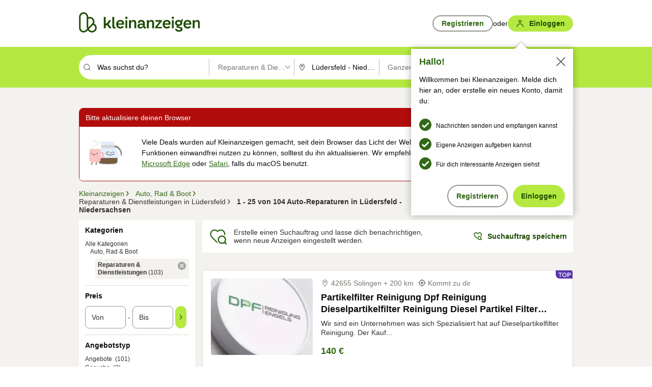

--- FILE ---
content_type: text/html;charset=UTF-8
request_url: https://www.kleinanzeigen.de/s-reparaturen-dienstleistungen/luedersfeld/c280l11286
body_size: 38908
content:



































































    
        
    
    


<!DOCTYPE html>
<html lang="de">
<head>
    <meta charset="UTF-8">
    <title>Auto-Reparaturen und Dienstleistungen in Lüdersfeld - Niedersachsen | kleinanzeigen.de</title>
    




<link rel="icon" href="/favicon.ico" sizes="32x32" />
<link rel="icon" href="/favicon.svg" type="image/svg+xml" />
<link rel="apple-touch-icon" href="/apple-touch-icon.png" />
<link rel="manifest" href="/manifest.webmanifest" />





    <meta name="viewport" content="width=device-width"/>

    <script type="text/javascript">window.pageType = 'ResultsBrowse';</script>
    
    
        <script>
          if (typeof window.__REACT_DEVTOOLS_GLOBAL_HOOK__ === 'object') {
            __REACT_DEVTOOLS_GLOBAL_HOOK__.inject = function () {
            };
          }
        </script>
    

    




<script src="https://static.kameleoon.com/kameleoonSDK-4-latest.js"></script>


<script src="https://n1ux7flhug.kameleoon.io/engine.js" async fetchpriority="high"></script>

<script>
    (function () {
        'use strict';

        
        
        
        window.kameleoonQueue = window.kameleoonQueue || [];

        
        function getVisitorCodeFromCookie() {
            const match = document.cookie.match(/kameleoonVisitorCode=([^;]+)/);
            return match ? match[1] : null;
        }

        
        function setVisitorCodeCookie(visitorCode) {
            if (visitorCode) {
                document.cookie = 'kameleoonVisitorCode=' + visitorCode
                    + '; Path=/; SameSite=Lax; Max-Age=31536000';
            }
        }

        
        function initializeSDK4() {
            if (window.KameleoonSDK && window.KameleoonSDK.KameleoonClient) {
                try {
                    const siteCode = 'n1ux7flhug';

                    
                    const existingVisitorCode = getVisitorCodeFromCookie();

                    
                    const clientConfig = {siteCode: siteCode};
                    if (existingVisitorCode) {
                        clientConfig.visitorCode = existingVisitorCode;
                    }

                    window.kameleoonClient = new window.KameleoonSDK.KameleoonClient(clientConfig);

                    
                    const visitorCode = window.kameleoonClient.getVisitorCode(existingVisitorCode);

                    
                    window.__KAMELEOON_VISITOR_CODE__ = visitorCode;

                    
                    if (!existingVisitorCode && visitorCode) {
                        setVisitorCodeCookie(visitorCode);
                    }

                    
                    window.kameleoonClient
                    .initialize()
                    .then(function () {
                        
                        window.kameleoonSDKReady = true;

                        
                        

                        window.kameleoonClient.getVariation(
                            { visitorCode: visitorCode, featureKey: "whishlist-trigger" }
                        );
                        window.kameleoonClient.getVariations(
                            { visitorCode: visitorCode, onlyActive: true }
                        );
                        window.kameleoonClient.flush();

                        
                        handleKameleoonSDKConsent();
                    })
                    .catch(function (error) {
                        
                        const errorEvent = new CustomEvent("kameleoon:error", {
                            detail: {
                                error: error,
                                siteCode: siteCode
                            }
                        });
                        document.dispatchEvent(errorEvent);
                    });
                } catch (ignore) {
                    
                }
            }
        }

        
        initializeSDK4();

        
        if (!window.kameleoonClient && !window.KameleoonSDK) {
            const checkSDK4 = setInterval(function () {
                if (window.KameleoonSDK) {
                    clearInterval(checkSDK4);
                    initializeSDK4();
                }
            }, 100);

            
            setTimeout(function () {
                clearInterval(checkSDK4);
            }, 5000);
        }

        
        function handleKameleoonSDKConsent() {
            if (!window.kameleoonClient) {
                return;
            }

            
            const visitorCode = window.__KAMELEOON_VISITOR_CODE__;
            if (!visitorCode) {
                return;
            }

            
            try {
                window.kameleoonClient.setLegalConsent(visitorCode, false);
            } catch (ignore) {
            }

            
            if (!document._kameleoonSDKConsentListenerAttached) {
                document.addEventListener("consentInterpretationChanged", function (event) {
                    try {
                        if (!window.kameleoonClient) {
                            return;
                        }

                        const interpretationFlags = event.detail?.consentInterpretation;
                        if (!interpretationFlags) {
                            return;
                        }

                        const kameleoonAllowed = interpretationFlags.kameleoonAllowed;

                        
                        const storedVisitorCode = window.__KAMELEOON_VISITOR_CODE__;
                        if (storedVisitorCode) {
                            window.kameleoonClient.setLegalConsent(storedVisitorCode,
                                kameleoonAllowed);
                        }
                    } catch (ignore) {
                    }
                });
                document._kameleoonSDKConsentListenerAttached = true;
            }
        }
        

        
        window.kameleoonIframeURL = "https://www.kleinanzeigen.de/bffstatic/ka-kameleoon/ka-kameleoon-iframe.html";

        const f = document.createElement("a");
        window.kameleoonLightIframe = false;
        f.href = window.kameleoonIframeURL;
        window.kameleoonIframeOrigin = f.origin || (f.protocol + "//" + f.hostname);

        const isDifferentOrigin = location.href.indexOf(window.kameleoonIframeOrigin) !== 0;

        if (isDifferentOrigin) {
            window.kameleoonLightIframe = true;

            const g = function (event) {
                if (
                    window.kameleoonIframeOrigin === event.origin &&
                    event.data &&
                    typeof event.data === "string" &&
                    event.data.indexOf("Kameleoon") === 0
                ) {
                    window.removeEventListener("message", g);
                    window.kameleoonExternalIFrameLoaded = true;

                    if (window.Kameleoon) {
                        eval(event.data);
                        Kameleoon.Analyst.load();
                    } else {
                        window.kameleoonExternalIFrameLoadedData = event.data;
                    }
                }
            };

            if (window.addEventListener) {
                window.addEventListener("message", g, false);
            }

            const h = document.createElement("iframe");
            h.src = window.kameleoonIframeURL;
            h.id = "kameleoonExternalIframe";
            h.style = "float: left !important; opacity: 0.0 !important; width: 0px !important; height: 0px !important;";
            document.head.appendChild(h);

            
            setTimeout(function () {
                if (!window.kameleoonExternalIFrameLoaded) {
                    window.kameleoonExternalIFrameLoaded = true;
                }
            }, 3000);
        } else {
            
            window.kameleoonExternalIFrameLoaded = true;
        }

        
    })();
</script>


    
    <script type="text/javascript"
            src="https://static.kleinanzeigen.de/static/js/belen/tracking/adblock-detection/advertising.o6vsfdxitnq.js"></script>
    <script type="text/javascript"
            src="https://static.kleinanzeigen.de/static/js/belen/tracking/adblock-detection/ads.o6vsfdxitnq.js"></script>
    <script type="text/javascript"
            src="https://static.kleinanzeigen.de/static/js/belen/tracking/adblock-detection/prebid.o6vsfdxitnq.js"></script>
    <script type="text/javascript"
            src="https://static.kleinanzeigen.de/static/js/belen/tracking/adblock-detection/advertising-detection.o6vsfdxitnq.js"></script>

    

    

    
        <meta name="description" content="Kleinanzeigen: Auto-Reparaturen und Dienstleistungen  - Jetzt in Lüdersfeld finden oder inserieren! - kleinanzeigen.de"/>
    

    

    
    
        <meta name="format-detection" content="telephone=no">
    

    
        <meta property="al:ios:url" content="ebayk://s-reparaturen-dienstleistungen/luedersfeld/c280l11286?utm_source=SmartBanner&utm_medium=web&utm_campaign=SmartBanner"/>
        <meta property="al:ios:app_store_id" content="382596778"/>
        <meta property="al:ios:app_name" content="Kleinanzeigen"/>
    

    
        <link rel="canonical" href="https://www.kleinanzeigen.de/s-reparaturen-dienstleistungen/luedersfeld/c280l11286"/>
    

    
    
        <link rel="next" href="/s-reparaturen-dienstleistungen/luedersfeld/seite:2/c280l11286"/>
    

    
        <link rel="alternate" href="ios-app://382596778/ebayk/s-reparaturen-dienstleistungen/luedersfeld/c280l11286"/>
    
    
        <link rel="alternate" href="android-app://com.ebay.kleinanzeigen/ebayk/s-reparaturen-dienstleistungen/luedersfeld/c280l11286"/>
    

    
        <meta name="_csrf" content="b16c2b8d-56e9-4bdc-93b2-61b86089a57a"/>
        <meta name="_csrf_header" content="X-CSRF-TOKEN"/>
    

    
    
        
        
            <meta name="robots" content="index, follow"/>
        
    

    
    
<script>
    (function(w,d,t,r,u)
    {
        var f,n,i;
        w[u]=w[u]||[],f=function()
        {
            var o={ti:"97000112"};
            o.q=w[u],w[u]=new UET(o),w[u].push("pageLoad")
        },
            n=d.createElement(t),n.setAttribute("data-src",r),n.setAttribute("data-consent-interpretation-flag","microsoftAdvertisingAllowed"),n.async=1,n.onload=n.onreadystatechange=function()
        {
            var s=this.readyState;
            s&&s!=="loaded"&&s!=="complete"||(f(),n.onload=n.onreadystatechange=null)
        },
            i=d.getElementsByTagName(t)[0],i.parentNode.insertBefore(n,i)
    })
    (window,document,"script","//bat.bing.com/bat.js","uetq");
</script>


    
    <link rel="search" type="application/opensearchdescription+xml" title="Kleinanzeigen"
          href="https://static.kleinanzeigen.de/static/xml/opensearch.xml"/>

    
    <meta name="p:domain_verify" content="8866d17f454742906fd2881a9bc207a0"/>

    
    <meta property="fb:app_id" content="129026183788759"/>
    <meta property="fb:page_id" content="118074381563675"/>
    <meta property="og:site_name" content="Kleinanzeigen"/>
    <meta property="og:country-name" content="Germany"/>

    
        
        
            
                
                
                    <meta property="og:image"
                          content="https://static.kleinanzeigen.de/static/img/common/logo/logo-kleinanzeigen-og-vertical.png"/>
                
            
        
    

    
        
        
            <meta property="og:type" content="website"/>
        
    

    
        
        
            <meta property="og:description" content="Kleinanzeigen: Auto-Reparaturen und Dienstleistungen  - Jetzt in Lüdersfeld finden oder inserieren! - kleinanzeigen.de"/>
        
    

    
        
            <meta property="og:title" content="Auto-Reparaturen und Dienstleistungen | kleinanzeigen.de"/>
        
        
    

    
        <meta property="og:url" content="https://www.kleinanzeigen.de/s-reparaturen-dienstleistungen/c280"/>
    
    
    
    
    

    
    <meta name="msvalidate.01" content="FB821594C9F8B6D5BA9D0847E8838D8A"/>

    
    <meta name="google-site-verification" content="mKHxIfCqo8NfW85vQla0XDNT2FPIEt85-o_DsUrrMpA"/>
    <meta name="google-adsense-account" content="sites-4137444386846037">

    
    <meta name="facebook-domain-verification" content="9bi0liwrnhj2yqnr230z9any02w2fk"/>

    <link rel="stylesheet" type="text/css" href="https://static.kleinanzeigen.de/static/css/all.5bg0ql5m0y83.css"/>

    <link rel="stylesheet" type="text/css" href="https://www.kleinanzeigen.de/liberty/liberty-js-cp/liberty.css"/>

    
    <script type="text/javascript"
            src="https://static.kleinanzeigen.de/static/js/belen/tracking/GoogleAnalyticsQueueInitializer.1jos5abfv3uzf.js">
      alert('!')
    </script>

    
    <script type="text/javascript" data-src="https://www.google-analytics.com/analytics.js"
            data-consent-interpretation-flag="googleAnalyticsAllowed" async="async"></script>

    
    <script type="module" src="https://www.kleinanzeigen.de/gdpr/gdpr-consent-management-platform/es/tcfApiStub.min.js"></script>

    
<script>
    window.dataLayer = window.dataLayer || [];
</script>
<script>(function(w,d,s,l,i){w[l]=w[l]||[];w[l].push({'gtm.start': new Date().getTime(),event:'gtm.js'});var f=d.getElementsByTagName(s)[0], j=d.createElement(s),dl=l!='dataLayer'?'&l='+l:'';j.async=true;j.src= 'https://server.sgtm-legacy.kleinanzeigen.de/gtm.js?id='+i+dl;f.parentNode.insertBefore(j,f); })(window,document,'script','dataLayer','GTM-WHRTL83');</script>


    
    <script>
        (rtbhEvents = window.rtbhEvents || []).push(
            {
                eventType: 'custom',
                name: 'commercial',
                value: 'false' // true if user is commercial user
            }, {
                eventType: 'uid',
                id: 'unknown' }); // anonymized user id or unknown
    </script>
    

    
    <script type="text/plain" data-consent-interpretation-flag="facebookAllowed">
        !function(f,b,e,v,n,t,s)
        {if(f.fbq)return;n=f.fbq=function(){n.callMethod?
            n.callMethod.apply(n,arguments):n.queue.push(arguments)};
            if(!f._fbq)f._fbq=n;n.push=n;n.loaded=!0;n.version='2.0';
            n.queue=[];t=b.createElement(e);t.async=!0;
            t.src=v;s=b.getElementsByTagName(e)[0];
            s.parentNode.insertBefore(t,s)}(window,document,'script',
            'https://connect.facebook.net/en_US/fbevents.js');
        fbq('init', '1418401095075716');
        fbq('track', 'PageView');
    </script>
    

    <script type="application/ld+json">
        {
            "@context": "https://schema.org",
            "@type": "WebSite",
            "name": "Kleinanzeigen",
            "url": "https://www.kleinanzeigen.de"
        }
    </script>

    
    <script type="text/plain" data-consent-interpretation-flag="googleAnalyticsAllowed">
        (function(h,o,t,j,a,r){
            h.hj=h.hj||function(){(h.hj.q=h.hj.q||[]).push(arguments)};
            h._hjSettings={hjid:3779685,hjsv:6};
            a=o.getElementsByTagName('head')[0];
            r=o.createElement('script');r.async=1;
            r.src=t+h._hjSettings.hjid+j+h._hjSettings.hjsv;
            a.appendChild(r);
        })(window,document,'https://static.hotjar.com/c/hotjar-','.js?sv=');
    </script>

    













<script type="text/javascript">
    window.BelenConf = {
        jsBaseUrl: 'https://static.kleinanzeigen.de/static/js',
        isBrowse: 'true',
        isProd: true,
        initTime: new Date().getTime(),
        universalAnalyticsOpts: {
          account: "UA-24356365-9",
          domain: "kleinanzeigen.de",
          userId: "",
          dimensions: {"page_type":"ResultsBrowse","l1_category_id":"210","l2_category_id":"280","l1_location_id":"2428","l2_location_id":"11286","l3_location_id":"","l4_location_id":"","selected_category_id":"280","selected_category_name":"Reparaturen_Dienstleistungen","selected_location_id":"11286","selected_location_name":"Lüdersfeld","dimension15":"de_DE","dimension25":"0006_C|0064_B|0071_A|0058_B|0072_B","dimension28":"Lib_A;","search_keyword":"","onsite_search_results_page_number":"1","onsite_search_page_size":"25","onsite_search_total_results":"104","onsite_search_distance":"0.0","onsite_search_results_sort_type":"AGE_LOW_HIGH","click_source_domain":"(NULL)","click_campaign_parameters":"","l1_category_name":"Auto_Rad_Boot","l2_category_name":"Reparaturen_Dienstleistungen","l1_location_name":"Niedersachsen","l2_location_name":"Lüdersfeld","l3_location_name":"","l4_location_name":"","attribute_count":"0","search_type":"Standard","search_attributes":"","adv_tg":"Lib_A","s_dc":"null","adv_experiment_tags":"desktop_10_default|desktop_6_b"},
          extraDimensions: {dimension73: window.noBlocker === true ? '0' : '1'},
          sendPageView: true,
        },
      tnsPhoneVerificationBundleUrl: 'https://www.kleinanzeigen.de/bffstatic/tns-phone-verification-web/tns-phone-verification-web-bundle.js',
      labs: {"activeExperiments":{"liberty-experiment-style":"A","SPEX-1529_adnami-script":"B","DESKTOP-promo-switch":"A","BLN-28130_re_top_ad":"A","ka-follower-network":"B","EBAYKAD-3536_floor_ai":"C","28379_virtual_staging_web":"B","KLUE-901-SRP-Extraction":"A","PRPL-252_ces_postad":"A","PRO-use-new-perf-data-src":"B","BIPHONE-9700_buy_now":"B","KLUE-1027-Autocomplete":"B","SPEX-1697_catto-t-group":"C","ORNG-381-pro-seller-badge":"B","FLPRO-898_kundenansprache":"B"}}
    };

</script>


    
        







<script type="text/javascript">
window.LibertyConf = {
    isLibertyModelAvailable: true,
    
        reportingEnabled: true,
        experimentalEnabled: false,
        marketCode: 'ebayk',
        activeLabsExperiments: {"liberty-experiment-style":"A","SPEX-1529_adnami-script":"B","DESKTOP-promo-switch":"A","BLN-28130_re_top_ad":"A","ka-follower-network":"B","EBAYKAD-3536_floor_ai":"C","28379_virtual_staging_web":"B","KLUE-901-SRP-Extraction":"A","PRPL-252_ces_postad":"A","PRO-use-new-perf-data-src":"B","BIPHONE-9700_buy_now":"B","KLUE-1027-Autocomplete":"B","SPEX-1697_catto-t-group":"C","ORNG-381-pro-seller-badge":"B","FLPRO-898_kundenansprache":"B"},
        hashedUserEmailByAlgorithm: {
          md5: "",
          sha256: "",
        },
        
            
                srpPageNumber: 1,
            
            
        
        hashedUserId: null,
        kaCategoryIdL1: 210,
        kaCategoryIdL2: 280,
        luckyNumber: 970278204,
    
};

</script>


        
<script
    type="text/plain"
    data-consent-interpretation-flag="liveRampAllowed"
>
    //'envelopeMoudleReady'event-Handler ensures the library is ready to receive the config
    window.addEventListener("envelopeModuleReady", function () {
      if (
        !window.LibertyConf?.hashedUserEmailByAlgorithm?.md5 ||
        !window.LibertyConf?.hashedUserEmailByAlgorithm.sha256
      ) {
        return;
      }

      atsenvelopemodule.setAdditionalData({
        type: "emailHashes",
        id: [
          window.LibertyConf.hashedUserEmailByAlgorithm.md5,
          window.LibertyConf.hashedUserEmailByAlgorithm.sha256,
        ],
      });
    });
</script>
<script
    type="text/javascript"
    data-src="https://ats-wrapper.privacymanager.io/ats-modules/edd2ad8f-34e0-4ee5-bff7-d8043242650a/ats.js"
    data-consent-interpretation-flag="liveRampAllowed"
    async="async"
></script>

        <!-- required by liberty -->
<script>
    window.pbjs = window.pbjs || {};
    window.pbjs.que = window.pbjs.que || [];
</script>
<script type="text/javascript" src="https://www.kleinanzeigen.de/liberty/liberty-js-cp/prebid/prebid.js" async></script>

        


<script>
    window.googletag = window.googletag || {};
    window.googletag.cmd = window.googletag.cmd || [];
</script>
<script type="text/javascript" data-src="https://securepubads.g.doubleclick.net/tag/js/gpt.js" data-consent-interpretation-flag="googleAdvertisingFeaturesAllowed" async></script>

        
<script>
    function queue() {
        window._googCsa.q = window._googCsa.q || [];
        window._googCsa.q.push(arguments);
    }
    window._googCsa = window._googCsa || queue;
    window._googCsa.t = 1 * new Date();
</script>
<script type="text/javascript" data-src="https://www.google.com/adsense/search/ads.js" data-consent-interpretation-flag="googleAdvertisingFeaturesAllowed" async></script>



        
<script>
    window.Criteo = window.Criteo || {};
    window.Criteo.events = window.Criteo.events || [];
    // criteo script is loaded after tcfApiBanner is loaded
</script>
<script type="text/javascript" data-src="https://static.criteo.net/js/ld/publishertag.js" data-consent-interpretation-flag="criteoAllowed" async></script>



        <script type="text/javascript" async data-src="https://cdn.confiant-integrations.net/UnRkNzNyelV4bG5Pb3NNQnBnS25uTlJJelZnPQ/gpt_and_prebid/config.js" data-consent-interpretation-flag="confiantAllowed"></script>


        

<script type="text/javascript" data-src="https://c.amazon-adsystem.com/aax2/apstag.js" data-consent-interpretation-flag="amazonAdvertisingAllowed" async></script>

        <script type="text/javascript" src="https://www.kleinanzeigen.de/liberty/liberty-js-cp/liberty.min.js" async></script>

    

    
        

            <script type="text/javascript" src="https://static.kleinanzeigen.de/static/js/top.a2x69lwgu1c0.js"></script>

            <script type="text/javascript">
              window.belenScripts = [];
              
              
              
              window.belenScripts.push("https://static.kleinanzeigen.de/static/js/base.iknchxfyvbxg.js");
              
              
              
              window.belenScripts.push("https://static.kleinanzeigen.de/static/js/search-all.18rw4wq2k3t6h.js");
              
            </script>
        
        
    
    


    <script type="text/javascript">
      var externalScripts = [];

      function handleDomReady() {
        $(document).ready(function () {

          var enabledAdblocker = window.noBlocker !== true;
          if (enabledAdblocker) {
            // We disable all sticky ad slots due to the AAX Acceptable Ads policy for activated adblockers.
            Belen.Advertiser.Sticky.removeStickiness();
          }

          
          // NOTE: LibertyWrapper.init needs to be executed before jsFunctionInitController so that the
          // global defined LibertyWrapper.libertyInstance is present.

          LibertyWrapper.init({"uuid":"981c9797-d501-41de-9121-b336ee04b236","dynamicConditionExpression":"%gdpr_google_advertising_features_allowed% != true || %gdpr_the_adex_allowed% != true || %gdpr_criteo_allowed% != true || %gdpr_facebook_allowed% != true || %gdpr_amazon_advertising_allowed% != true || %gdpr_microsoft_advertising_allowed% != true","platform":"DESKTOP","pageType":"SRPB","pageLevelSettings":[{"type":"adsense_web","settings":{"hl":"de","gl":"de","linkTarget":"_blank","query":"%QUERY%","siteLinks":true,"channel":"%AFS_CHANNEL%","pubId":"ebay-kleinanzeigen-de-browse","numRepeated":0,"clickableBackgrounds":true,"adsafe":"high","sellerRatings":true}},{"type":"display_web","settings":{"pageUrl":"%CURRENT_URL%","dfpTargets":"%DFP_TARGETS%","userIdHash":"%USER_ID_HASH%","refreshInterval":20000}},{"type":"display_web_aax","settings":{}}],"slots":[{"advertisers":[{"type":"adsense_web","adSettingId":"d721a469-ab11-4cf2-a41b-84879c4b2751","adSettingName":"afs-native_desktop_srpb_inline_GDPR_NoConsent","settings":{"number":1,"styleId":"1634102799","width":"726px"}},{"type":"display_web","adSettingId":"61202a59-78bb-487d-a9e5-1ab0889dc0e3","adSettingName":"display_desktop_feed_w/oBidders","settings":{"code":"/7233/eBay_Kleinanzeigen_X/feed","refreshIntervalEnabled":true,"sizes":["fluid",[1,1],[728,130],[728,250],[300,250],[728,90]]}}],"adblockAdvertisers":[{"type":"display_web_aax","adSettingId":"0818a534-1ab2-4e67-bee4-e1d3701351ad","adSettingName":"Blockthrough_display_desktop_feed_adblock","settings":{"sizes":["fluid",[1,1],[728,130],[728,250],[300,250],[728,90]],"dfpTargets":"%DFP_TARGETS%","code":"/7233/eBay_Kleinanzeigen_X/feed"}}],"positionId":"3","positionName":"srpb-result-list-3","containerId":"liberty-3-srpb-result-list-3","trackingCode":"10503"},{"advertisers":[{"type":"display_web","adSettingId":"eedc4261-f059-11eb-8025-e9c4d0bf29d0","adSettingName":"pro_seller_promotion_desktop","settings":{"sizes":["fluid"],"code":"/7233/Empire/desktop/pro_seller_promotion","subtype":"pro_seller"}},{"type":"adsense_web","adSettingId":"d721a469-ab11-4cf2-a41b-84879c4b2751","adSettingName":"afs-native_desktop_srpb_inline_GDPR_NoConsent","settings":{"number":1,"styleId":"1634102799","width":"726px"}}],"adblockAdvertisers":[{"type":"display_web_aax","adSettingId":"0818a534-1ab2-4e67-bee4-e1d3701351ad","adSettingName":"Blockthrough_display_desktop_feed_adblock","settings":{"sizes":["fluid",[1,1],[728,130],[728,250],[300,250],[728,90]],"dfpTargets":"%DFP_TARGETS%","code":"/7233/eBay_Kleinanzeigen_X/feed"}}],"positionId":"6","positionName":"srpb-result-list-6","containerId":"liberty-6-srpb-result-list-6","trackingCode":"10506"},{"advertisers":[{"type":"adsense_web","adSettingId":"d721a469-ab11-4cf2-a41b-84879c4b2751","adSettingName":"afs-native_desktop_srpb_inline_GDPR_NoConsent","settings":{"number":1,"styleId":"1634102799","width":"726px"}},{"type":"display_web","adSettingId":"61202a59-78bb-487d-a9e5-1ab0889dc0e3","adSettingName":"display_desktop_feed_w/oBidders","settings":{"code":"/7233/eBay_Kleinanzeigen_X/feed","refreshIntervalEnabled":true,"sizes":["fluid",[1,1],[728,130],[728,250],[300,250],[728,90]]}}],"adblockAdvertisers":[{"type":"display_web_aax","adSettingId":"0818a534-1ab2-4e67-bee4-e1d3701351ad","adSettingName":"Blockthrough_display_desktop_feed_adblock","settings":{"sizes":["fluid",[1,1],[728,130],[728,250],[300,250],[728,90]],"dfpTargets":"%DFP_TARGETS%","code":"/7233/eBay_Kleinanzeigen_X/feed"}}],"positionId":"8","positionName":"srpb-result-list-8","containerId":"liberty-8-srpb-result-list-8","trackingCode":"10508"},{"advertisers":[{"type":"adsense_web","adSettingId":"d721a469-ab11-4cf2-a41b-84879c4b2751","adSettingName":"afs-native_desktop_srpb_inline_GDPR_NoConsent","settings":{"number":1,"styleId":"1634102799","width":"726px"}},{"type":"display_web","adSettingId":"61202a59-78bb-487d-a9e5-1ab0889dc0e3","adSettingName":"display_desktop_feed_w/oBidders","settings":{"code":"/7233/eBay_Kleinanzeigen_X/feed","refreshIntervalEnabled":true,"sizes":["fluid",[1,1],[728,130],[728,250],[300,250],[728,90]]}}],"adblockAdvertisers":[{"type":"display_web_aax","adSettingId":"0818a534-1ab2-4e67-bee4-e1d3701351ad","adSettingName":"Blockthrough_display_desktop_feed_adblock","settings":{"sizes":["fluid",[1,1],[728,130],[728,250],[300,250],[728,90]],"dfpTargets":"%DFP_TARGETS%","code":"/7233/eBay_Kleinanzeigen_X/feed"}}],"positionId":"15","positionName":"srpb-result-list-15","containerId":"liberty-15-srpb-result-list-15","trackingCode":"10515"},{"advertisers":[{"type":"adsense_web","adSettingId":"d721a469-ab11-4cf2-a41b-84879c4b2751","adSettingName":"afs-native_desktop_srpb_inline_GDPR_NoConsent","settings":{"number":1,"styleId":"1634102799","width":"726px"}},{"type":"display_web","adSettingId":"61202a59-78bb-487d-a9e5-1ab0889dc0e3","adSettingName":"display_desktop_feed_w/oBidders","settings":{"code":"/7233/eBay_Kleinanzeigen_X/feed","refreshIntervalEnabled":true,"sizes":["fluid",[1,1],[728,130],[728,250],[300,250],[728,90]]}}],"adblockAdvertisers":[{"type":"display_web_aax","adSettingId":"0818a534-1ab2-4e67-bee4-e1d3701351ad","adSettingName":"Blockthrough_display_desktop_feed_adblock","settings":{"sizes":["fluid",[1,1],[728,130],[728,250],[300,250],[728,90]],"dfpTargets":"%DFP_TARGETS%","code":"/7233/eBay_Kleinanzeigen_X/feed"}}],"positionId":"18","positionName":"srpb-result-list-18","containerId":"liberty-18-srpb-result-list-18","trackingCode":"10518"},{"advertisers":[{"type":"adsense_web","adSettingId":"d721a469-ab11-4cf2-a41b-84879c4b2751","adSettingName":"afs-native_desktop_srpb_inline_GDPR_NoConsent","settings":{"number":1,"styleId":"1634102799","width":"726px"}},{"type":"display_web","adSettingId":"61202a59-78bb-487d-a9e5-1ab0889dc0e3","adSettingName":"display_desktop_feed_w/oBidders","settings":{"code":"/7233/eBay_Kleinanzeigen_X/feed","refreshIntervalEnabled":true,"sizes":["fluid",[1,1],[728,130],[728,250],[300,250],[728,90]]}}],"adblockAdvertisers":[{"type":"display_web_aax","adSettingId":"0818a534-1ab2-4e67-bee4-e1d3701351ad","adSettingName":"Blockthrough_display_desktop_feed_adblock","settings":{"sizes":["fluid",[1,1],[728,130],[728,250],[300,250],[728,90]],"dfpTargets":"%DFP_TARGETS%","code":"/7233/eBay_Kleinanzeigen_X/feed"}}],"positionId":"25","positionName":"srpb-result-list-25","containerId":"liberty-25-srpb-result-list-25","trackingCode":"10525"},{"advertisers":[{"type":"adsense_web","adSettingId":"a46f4b79-ba9a-46c0-8b85-32a2810aa1f5","adSettingName":"afs-native_desktop_srpb_top_GDPR_NoConsent","settings":{"detailedAttribution":true,"longerHeadlines":true,"minTop":2,"styleId":"1634102799","width":"726px"}},{"type":"display_web","adSettingId":"61202a59-78bb-487d-a9e5-1ab0889dc0e3","adSettingName":"display_desktop_feed_w/oBidders","settings":{"code":"/7233/eBay_Kleinanzeigen_X/feed","refreshIntervalEnabled":true,"sizes":["fluid",[1,1],[728,130],[728,250],[300,250],[728,90]]}}],"adblockAdvertisers":[{"type":"display_web_aax","adSettingId":"0818a534-1ab2-4e67-bee4-e1d3701351ad","adSettingName":"Blockthrough_display_desktop_feed_adblock","settings":{"sizes":["fluid",[1,1],[728,130],[728,250],[300,250],[728,90]],"dfpTargets":"%DFP_TARGETS%","code":"/7233/eBay_Kleinanzeigen_X/feed"}}],"positionId":"51","positionName":"srpb-top-banner","containerId":"liberty-51-srpb-top-banner","trackingCode":"10551"},{"advertisers":[{"type":"display_web","adSettingId":"88b6a548-9c78-4215-bff0-2646bfc3333f","adSettingName":"display_desktop_btf_left_skyscraper_w/oBidders","settings":{"code":"/7233/eBay_Kleinanzeigen_X/BTF/left","refreshIntervalEnabled":true,"sizes":[[200,600],[160,600]]}}],"adblockAdvertisers":[{"type":"display_web_aax","adSettingId":"c54f33fa-db6b-4839-9df0-f7c734e9f59b","adSettingName":"Blockthrough_display_desktop_btf_sky-left_sky-without-mrec_adblock","settings":{"dfpTargets":"%DFP_TARGETS%","code":"/7233/eBay_Kleinanzeigen_X/BTF/left","sizes":[[120,600],[200,600],[160,600]]}}],"positionId":"52","positionName":"srpb-sky-btf-left","containerId":"liberty-52-srpb-sky-btf-left","trackingCode":"10552"},{"advertisers":[{"type":"display_web","adSettingId":"891dacc3-54ab-4ab0-8102-08230bc3aeb5","adSettingName":"display_desktop_atf_right_skyscraper_w/oBidders","settings":{"code":"/7233/eBay_Kleinanzeigen_X/ATF/right","refreshIntervalEnabled":true,"sizes":[[300,600],[160,600],[120,600]]}}],"adblockAdvertisers":[{"type":"display_web_aax","adSettingId":"d538b66b-6fab-461a-9d0a-c1bcc987f32e","adSettingName":"Blockthrough_display_desktop_atf_sky-right_sky-or-mrec_adblock","settings":{"dfpTargets":"%DFP_TARGETS%","code":"/7233/eBay_Kleinanzeigen_X/ATF/right","sizes":["fluid",[300,250],[120,600],[160,600],[200,600],[300,600]]}}],"positionId":"53","positionName":"srpb-sky-atf-right","containerId":"liberty-53-srpb-sky-atf-right","trackingCode":"10553"},{"advertisers":[{"type":"adsense_web","adSettingId":"c4ee9d9a-33fe-41da-b57e-def316e7993a","adSettingName":"afs-native_desktop_srpb_billboard_GDPR_NoConsent","settings":{"number":3,"styleId":"1634102799","width":"920px"}},{"type":"display_web","adSettingId":"47821362-f913-4d88-a567-7f05cb6ea36e","adSettingName":"display_desktop_btf_billboard_w/oBidders","settings":{"code":"/7233/eBay_Kleinanzeigen_X/BTF/bottom","refreshIntervalEnabled":true,"sizes":[[970,250],[800,250],[970,90],[728,90]]}}],"adblockAdvertisers":[{"type":"display_web_aax","adSettingId":"ba667de5-b160-4f0f-99e8-3b83a452dfa7","adSettingName":"Blockthrough_display_desktop_btf_bottom_adblock","settings":{"code":"/7233/eBay_Kleinanzeigen_X/BTF/bottom","sizes":[[970,250],[800,250],[970,90],[728,90]],"dfpTargets":"%DFP_TARGETS%"}}],"positionId":"55","positionName":"srpb-btf-billboard","containerId":"liberty-55-srpb-btf-billboard","trackingCode":"10555"},{"advertisers":[{"type":"display_web","adSettingId":"871e1873-5cbc-4f42-9111-8ebd39fe2a3d","adSettingName":"display_desktop_atf_left_skyscraper_w/oBidders","settings":{"code":"/7233/eBay_Kleinanzeigen_X/ATF/left","refreshIntervalEnabled":true,"sizes":[[300,600],[160,600],[120,600]]}}],"adblockAdvertisers":[{"type":"display_web_aax","adSettingId":"52218f50-b355-449e-bafb-a823df21c47d","adSettingName":"Blockthrough_display_desktop_atf_sky-left_sky-or-mrec_adblock","settings":{"code":"/7233/eBay_Kleinanzeigen_X/ATF/left","dfpTargets":"%DFP_TARGETS%","sizes":["fluid",[300,250],[120,600],[160,600],[220,600],[300,600]]}}],"positionId":"56","positionName":"srpb-sky-atf-left","containerId":"liberty-56-srpb-sky-atf-left","trackingCode":"10556"},{"advertisers":[{"type":"display_web","adSettingId":"d4bfd928-4e80-4e12-9223-9a6253e2ff3a","adSettingName":"display_desktop_btf_left_below_w/oBidders","settings":{"code":"/7233/eBay_Kleinanzeigen_X/BTF/left","refreshIntervalEnabled":true,"sizes":[[300,600],[160,600],[120,600]]}}],"adblockAdvertisers":[{"type":"display_web_aax","adSettingId":"2bc0081e-b3ac-4911-a4b9-16bce30babb7","adSettingName":"Blockthrough_display_desktop_btf_sky-left_sky-or-mrec_adblock","settings":{"code":"/7233/eBay_Kleinanzeigen_X/BTF/left","dfpTargets":"%DFP_TARGETS%","sizes":["fluid",[300,250],[120,600],[160,600],[200,600],[300,600]]}}],"positionId":"57","positionName":"srpb-sky-btf-left-below","containerId":"liberty-57-srpb-sky-btf-left-below","trackingCode":"10557"},{"advertisers":[{"type":"display_web","adSettingId":"b6c02fb1-e387-4172-97e3-4a6d48e256ec","adSettingName":"display_desktop_btf_right_below_w/oBidders","settings":{"code":"/7233/eBay_Kleinanzeigen_X/BTF/right","refreshIntervalEnabled":true,"sizes":[[300,600],[160,600],[120,600]]}}],"adblockAdvertisers":[{"type":"display_web_aax","adSettingId":"f99e4b02-9e68-49da-8536-c8395c38962d","adSettingName":"Blockthrough_display_desktop_btf_sky-right_sky-or-mrec_adblock","settings":{"code":"/7233/eBay_Kleinanzeigen_X/BTF/right","sizes":[[300,600],[160,600],[120,600]],"dfpTargets":"%DFP_TARGETS%"}}],"positionId":"58","positionName":"srpb-sky-btf-right-below","containerId":"liberty-58-srpb-sky-btf-right-below","trackingCode":"10558"},{"advertisers":[{"type":"adsense_web","adSettingId":"c48d9250-23b2-433d-b0e0-84ffd2bb90a4","adSettingName":"afs-native_desktop_srpb_middle_GDPR_NoConsent","settings":{"number":2,"styleId":"1634102799","width":"726px"}},{"type":"display_web","adSettingId":"61202a59-78bb-487d-a9e5-1ab0889dc0e3","adSettingName":"display_desktop_feed_w/oBidders","settings":{"code":"/7233/eBay_Kleinanzeigen_X/feed","refreshIntervalEnabled":true,"sizes":["fluid",[1,1],[728,130],[728,250],[300,250],[728,90]]}}],"adblockAdvertisers":[{"type":"display_web_aax","adSettingId":"0818a534-1ab2-4e67-bee4-e1d3701351ad","adSettingName":"Blockthrough_display_desktop_feed_adblock","settings":{"sizes":["fluid",[1,1],[728,130],[728,250],[300,250],[728,90]],"dfpTargets":"%DFP_TARGETS%","code":"/7233/eBay_Kleinanzeigen_X/feed"}}],"positionId":"91","positionName":"srpb-middle","containerId":"liberty-91-srpb-middle","trackingCode":"10591"}],"queries":["lackierer","scheibentoenung","autovermietung","kfz mechaniker"],"trackingDimensions":{},"decisionEngineContext":{},"attributionCode":"desktop_a_srpb_210","attributionCodeSource":"desktop_a_srpb_210","groupName":"a","groupNameSource":"a","iab2CategoryIds":["34"],"experiments":[{"name":"liberty-prebid-update","variant":"DEFAULT","revenueId":"10","trackingTag":"desktop_10_default"},{"name":"experiment_distribution","variant":"B","revenueId":"6","trackingTag":"desktop_6_b"}],"gdprConsentInterpretationFlags":{"gdpr_google_advertising_features_allowed":false,"gdpr_the_adex_allowed":false,"gdpr_criteo_allowed":false,"gdpr_facebook_allowed":false,"gdpr_amazon_advertising_allowed":false,"gdpr_the_trade_desk_euid_allowed":false,"gdpr_microsoft_advertising_allowed":false,"gdpr_advertising_full_consent":false}}, {"%ENCODED_BIDDER_CUSTOM_PARAMS%":{"pt":"ResultsBrowse","ct":"280","page":"Browse","cat":"210","tcat":"280","city":"Niedersachsen_Luedersfeld","plz":"","kw":"","lsc":[],"lsk":[],"region":"Niedersachsen","hn":"kleinanzeigen.de","hu":"","li":"0","user_logged_in":"false","polaris":"off","g_lsk":[],"ptg":"liberty-experiment-style-a%2CSPEX-1529_adnami-script-b%2CDESKTOP-promo-switch-a%2CBLN-28130_re_top_ad-a%2Cka-follower-network-b%2CEBAYKAD-3536_floor_ai-c%2C28379_virtual_staging_web-b%2CKLUE-901-SRP-Extraction-a%2CPRPL-252_ces_postad-a%2CPRO-use-new-perf-data-src-b%2CBIPHONE-9700_buy_now-b%2CKLUE-1027-Autocomplete-b%2CSPEX-1697_catto-t-group-c%2CORNG-381-pro-seller-badge-b%2CFLPRO-898_kundenansprache-b","labstest":"desktop_1_c%2Cdesktop_3_unrecognized","Verkaeufer":"","Angebotstyp":"","g_pn":"1","yo_web":"desktop_a_srpb_210%2Cdesktop_a","yo_web_source":"desktop_a_srpb_210%2Cdesktop_a","lat":"52.3592","lon":"9.2503","radius":"2.3","location_id":"11286"},"%USER_ID_HASH%":"","%DFP_TARGETS%":{"pt":"ResultsBrowse","ct":"280","page":"Browse","cat":"210","tcat":"280","city":"Niedersachsen_Luedersfeld","plz":"","kw":"","lsc":[],"lsk":[],"region":"Niedersachsen","hn":"kleinanzeigen.de","hu":"","li":"0","user_logged_in":"false","polaris":"off","g_lsk":[],"ptg":"liberty-experiment-style-a,SPEX-1529_adnami-script-b,DESKTOP-promo-switch-a,BLN-28130_re_top_ad-a,ka-follower-network-b,EBAYKAD-3536_floor_ai-c,28379_virtual_staging_web-b,KLUE-901-SRP-Extraction-a,PRPL-252_ces_postad-a,PRO-use-new-perf-data-src-b,BIPHONE-9700_buy_now-b,KLUE-1027-Autocomplete-b,SPEX-1697_catto-t-group-c,ORNG-381-pro-seller-badge-b,FLPRO-898_kundenansprache-b","labstest":"desktop_1_c,desktop_3_unrecognized","Verkaeufer":"","Angebotstyp":"","g_pn":"1","yo_web":"desktop_a_srpb_210,desktop_a","yo_web_source":"desktop_a_srpb_210,desktop_a","lat":"52.3592","lon":"9.2503","radius":"2.3","location_id":"11286"},"%LUCKY_NUMBER%":970278204,"%AFS_CHANNEL%":"desktop_a_srpb_210+desktop_1_c+desktop_3_unrecognized","%BIDDER_CUSTOM_PARAMS%":{"pt":"ResultsBrowse","ct":"280","page":"Browse","cat":"210","tcat":"280","city":"Niedersachsen_Luedersfeld","plz":"","kw":"","lsc":[],"lsk":[],"region":"Niedersachsen","hn":"kleinanzeigen.de","hu":"","li":"0","user_logged_in":"false","polaris":"off","g_lsk":[],"ptg":"liberty-experiment-style-a,SPEX-1529_adnami-script-b,DESKTOP-promo-switch-a,BLN-28130_re_top_ad-a,ka-follower-network-b,EBAYKAD-3536_floor_ai-c,28379_virtual_staging_web-b,KLUE-901-SRP-Extraction-a,PRPL-252_ces_postad-a,PRO-use-new-perf-data-src-b,BIPHONE-9700_buy_now-b,KLUE-1027-Autocomplete-b,SPEX-1697_catto-t-group-c,ORNG-381-pro-seller-badge-b,FLPRO-898_kundenansprache-b","labstest":"desktop_1_c,desktop_3_unrecognized","Verkaeufer":"","Angebotstyp":"","g_pn":"1","yo_web":"desktop_a_srpb_210,desktop_a","yo_web_source":"desktop_a_srpb_210,desktop_a","lat":"52.3592","lon":"9.2503","radius":"2.3","location_id":"11286"},"%QUERY%":""});
          

          // Tracking
          
          Belen.Tracking.initTrackingData({l1CategoryId:"210",l2CategoryId:"280"});

          

          
          
          
          Belen.TrackingDispatcher.cleanLastEvent();
          
          

          Belen.TrackingDispatcher.init();
          

          // init common view
          Belen.Common.CommonView.init();

          // init page view
          
          try {
            window.eventCategory = "ResultsBrowse";
    window.BelenConf.isBrowse = true
    Belen.Search.ResultListView.init({
    

    categoryName: 'Reparaturen_Dienstleistungen',
    userId: '',
    criteoItems: [2835471577,3194130716,3249568880],
    rtbHouseItems: [2835471577,3194130716,3249568880,3071337056],
    browseCategoryAjaxUrl:'/s-kategorien.json',
    dominantCategoryId:'',
    savedSearchDeleteUrl: '/m-suche-loeschen.json',
    savedSearchCreateUrl: '/m-suche-abonnieren.json',
    savedSearchLoginUrl: 'https://www.kleinanzeigen.de/m-einloggen.html?targetUrl=%2Fm-suche-abonnieren-neu.html%3Fcsrf%3Db16c2b8d-56e9-4bdc-93b2-61b86089a57a',
    isUserLoggedIn: false,
    isBrowse: true,
    isZSRP: false,
    categoryId: "280",
    parentCategoryId: "210",
    bizUserType: '',
    shouldShowCesModal: false,
    isSavedSearch: false,
    googleAnalyticsAccount: "UA-24356365-9",
    currentUrl: "%2Fs-reparaturen-dienstleistungen%2Fluedersfeld%2Fc280l11286"
    });

    

    function orUndefined(value) {
        return value === '' ? undefined : value;
    }

    // GA4 helpers to match required types
    function valOrUnknown(value) {
        return value && value !== '' ? value : 'unknown';
    }
    function formatPriceOrUnknown(value) {
        return value && value !== '' ? Number(value).toFixed(2) : 'unknown';
    }
    const SELLER_TYPE_MAP = {
        PRIVATE: 'Private',
        TRADE: 'Trade'
    };

    let items = [];
    let index = 0;

    

            index += 1;

            items.push({
                item_id: valOrUnknown('3088249433'),
                item_name: valOrUnknown('Partikelfilter Reinigung Dpf Reinigung Dieselpartikelfilter Reinigung Diesel Partikel Filter Reinigung AGR NOX ADBLUE KAT SCR LAMBDA REINIGUNG'),
                item_category: valOrUnknown('210'),
                item_category2: valOrUnknown('280'),
                item_category3: valOrUnknown(''),
                price: formatPriceOrUnknown('140'),
                item_variant: 'organic_ad',
                ad_seller_type: (function(){
                    var type = 'COMMERCIAL';
                    return SELLER_TYPE_MAP[type] || 'unknown';
                })(),
                index: '(' + 0 + ',' + index + ')'
            });
        

            index += 1;

            items.push({
                item_id: valOrUnknown('3200961604'),
                item_name: valOrUnknown('Auto-Schlüssel, Nachmachen, Reparatur, VW,Smart,Ford,Fiat,Mini,Opel,Sprinter,Peugeot,Crafter,Hyundai,Kia,BMW,Vito,Mercedes,Audi,Jeep,Citroen,Schlüsseldienst,Fräsen, Zündschloss, Wegfahrsperre,Defekt'),
                item_category: valOrUnknown('210'),
                item_category2: valOrUnknown('280'),
                item_category3: valOrUnknown(''),
                price: formatPriceOrUnknown('79'),
                item_variant: 'organic_ad',
                ad_seller_type: (function(){
                    var type = 'COMMERCIAL';
                    return SELLER_TYPE_MAP[type] || 'unknown';
                })(),
                index: '(' + 0 + ',' + index + ')'
            });
        

            index += 1;

            items.push({
                item_id: valOrUnknown('3064464540'),
                item_name: valOrUnknown('Fahrzeugüberführungen Abschleppwagen Abschleppdienst Autotransport Pannenhilfe KRAN Tow-truck эвакуатор'),
                item_category: valOrUnknown('210'),
                item_category2: valOrUnknown('280'),
                item_category3: valOrUnknown(''),
                price: formatPriceOrUnknown(''),
                item_variant: 'organic_ad',
                ad_seller_type: (function(){
                    var type = 'COMMERCIAL';
                    return SELLER_TYPE_MAP[type] || 'unknown';
                })(),
                index: '(' + 0 + ',' + index + ')'
            });
        

            index += 1;

            items.push({
                item_id: valOrUnknown('2835471577'),
                item_name: valOrUnknown('☀️ Wohnmobil Camper für 4 Personen mieten ❗️Bj. 2026❗️ ☀️ ab'),
                item_category: valOrUnknown('210'),
                item_category2: valOrUnknown('280'),
                item_category3: valOrUnknown(''),
                price: formatPriceOrUnknown('99'),
                item_variant: 'organic_ad',
                ad_seller_type: (function(){
                    var type = 'COMMERCIAL';
                    return SELLER_TYPE_MAP[type] || 'unknown';
                })(),
                index: '(' + 0 + ',' + index + ')'
            });
        

            index += 1;

            items.push({
                item_id: valOrUnknown('3208950253'),
                item_name: valOrUnknown('VW* SEAT* AUDI* / Carplay / Android Auto/ Voice / App Connect'),
                item_category: valOrUnknown('297'),
                item_category2: valOrUnknown('289'),
                item_category3: valOrUnknown(''),
                price: formatPriceOrUnknown(''),
                item_variant: 'organic_ad',
                ad_seller_type: (function(){
                    var type = 'COMMERCIAL';
                    return SELLER_TYPE_MAP[type] || 'unknown';
                })(),
                index: '(' + 0 + ',' + index + ')'
            });
        

            index += 1;

            items.push({
                item_id: valOrUnknown('3170827352'),
                item_name: valOrUnknown('VW SEAT Discover Media PQ Reparatur Touch Display ohne funktion'),
                item_category: valOrUnknown('210'),
                item_category2: valOrUnknown('280'),
                item_category3: valOrUnknown(''),
                price: formatPriceOrUnknown(''),
                item_variant: 'organic_ad',
                ad_seller_type: (function(){
                    var type = 'COMMERCIAL';
                    return SELLER_TYPE_MAP[type] || 'unknown';
                })(),
                index: '(' + 0 + ',' + index + ')'
            });
        

            index += 1;

            items.push({
                item_id: valOrUnknown('3291383825'),
                item_name: valOrUnknown('‼️⭐️PROFI-CHIPTUNING-ANGEBOT⭐️‼️ Softwareoptimierung Kennfeldoptimierung Leistungssteigerung Stage 1 Eco AGR Adblue DPF F31 F10 G31 Tuning Angebot DTC VW Skoda Seat Audi BMW Mercedes PKW Auto F20 A6'),
                item_category: valOrUnknown('210'),
                item_category2: valOrUnknown('280'),
                item_category3: valOrUnknown(''),
                price: formatPriceOrUnknown('199'),
                item_variant: 'organic_ad',
                ad_seller_type: (function(){
                    var type = 'COMMERCIAL';
                    return SELLER_TYPE_MAP[type] || 'unknown';
                })(),
                index: '(' + 0 + ',' + index + ')'
            });
        

            index += 1;

            items.push({
                item_id: valOrUnknown('1875569070'),
                item_name: valOrUnknown('Mercedes Lenkradverriegelung Reparatur Vito W,447 W,639 W,204 W,211 Sprinter W,203 W,210 W,212 EZS , ELV C,Klasse Lenkradschloss defekt,,nachmachen,Zündschloss,E,Klasse,ML W,164'),
                item_category: valOrUnknown('210'),
                item_category2: valOrUnknown('280'),
                item_category3: valOrUnknown(''),
                price: formatPriceOrUnknown('139'),
                item_variant: 'organic_ad',
                ad_seller_type: (function(){
                    var type = 'COMMERCIAL';
                    return SELLER_TYPE_MAP[type] || 'unknown';
                })(),
                index: '(' + 0 + ',' + index + ')'
            });
        

            index += 1;

            items.push({
                item_id: valOrUnknown('3194130716'),
                item_name: valOrUnknown('!SALE! VW GOLF 8.5 GTI CLUBSPORT AKRAPOVIC MIETEN, Autovermietung, Auto Mieten, Leihwagen Köln'),
                item_category: valOrUnknown('210'),
                item_category2: valOrUnknown('280'),
                item_category3: valOrUnknown(''),
                price: formatPriceOrUnknown(''),
                item_variant: 'organic_ad',
                ad_seller_type: (function(){
                    var type = 'COMMERCIAL';
                    return SELLER_TYPE_MAP[type] || 'unknown';
                })(),
                index: '(' + 0 + ',' + index + ')'
            });
        

            index += 1;

            items.push({
                item_id: valOrUnknown('3297446377'),
                item_name: valOrUnknown('SOFTWARE OPTIMIERUNG CHIPTUNING DPF KAT ADBLUE LAMDA LÖSUNGEN STAGE 1-2-3 Reperatur DPF AGR ADBLUE NOX KAT SCR LAMBDA DTC START STOP DEAKTIVIEREN LEISTUNGSSTEIGERUNG SOFTWAREOPTIMIERUNG'),
                item_category: valOrUnknown('210'),
                item_category2: valOrUnknown('280'),
                item_category3: valOrUnknown(''),
                price: formatPriceOrUnknown('100'),
                item_variant: 'organic_ad',
                ad_seller_type: (function(){
                    var type = 'COMMERCIAL';
                    return SELLER_TYPE_MAP[type] || 'unknown';
                })(),
                index: '(' + 0 + ',' + index + ')'
            });
        

            index += 1;

            items.push({
                item_id: valOrUnknown('3200961604'),
                item_name: valOrUnknown('Auto-Schlüssel, Nachmachen, Reparatur, VW,Smart,Ford,Fiat,Mini,Opel,Sprinter,Peugeot,Crafter,Hyundai,Kia,BMW,Vito,Mercedes,Audi,Jeep,Citroen,Schlüsseldienst,Fräsen, Zündschloss, Wegfahrsperre,Defekt'),
                item_category: valOrUnknown('210'),
                item_category2: valOrUnknown('280'),
                item_category3: valOrUnknown(''),
                price: formatPriceOrUnknown('79'),
                item_variant: 'organic_ad',
                ad_seller_type: (function(){
                    var type = 'COMMERCIAL';
                    return SELLER_TYPE_MAP[type] || 'unknown';
                })(),
                index: '(' + 0 + ',' + index + ')'
            });
        

            index += 1;

            items.push({
                item_id: valOrUnknown('2419477094'),
                item_name: valOrUnknown('Mercedes, Zündschloss, Reparatur, W203,W169,W164,W204,W212,W210,W211,W230,W220,W245,W246,W218,W219,W207,W209,W202,W208,W251,W221,W166,Vito,Crafter,W447,W639,EZS,Defekt,'),
                item_category: valOrUnknown('210'),
                item_category2: valOrUnknown('280'),
                item_category3: valOrUnknown(''),
                price: formatPriceOrUnknown('129'),
                item_variant: 'organic_ad',
                ad_seller_type: (function(){
                    var type = 'COMMERCIAL';
                    return SELLER_TYPE_MAP[type] || 'unknown';
                })(),
                index: '(' + 0 + ',' + index + ')'
            });
        

            index += 1;

            items.push({
                item_id: valOrUnknown('3249568880'),
                item_name: valOrUnknown('CUPRA FORMENTOR STNCE KIT | Einbau + Vermessung inkl. TÜV'),
                item_category: valOrUnknown('210'),
                item_category2: valOrUnknown('280'),
                item_category3: valOrUnknown(''),
                price: formatPriceOrUnknown(''),
                item_variant: 'organic_ad',
                ad_seller_type: (function(){
                    var type = 'COMMERCIAL';
                    return SELLER_TYPE_MAP[type] || 'unknown';
                })(),
                index: '(' + 0 + ',' + index + ')'
            });
        

            index += 1;

            items.push({
                item_id: valOrUnknown('3200940764'),
                item_name: valOrUnknown('Mercedes, Lenkradverriegelung, Reparatur, W204,W212,W169,W164,W210,W211,W906,W230,W220,W245,W203,W202,W639,W447, EZS,Sprinter, Vito, Viano,ELV, Zündschloss, Defekt,Lenkradschloß,A-Klasse, B-Klasse'),
                item_category: valOrUnknown('210'),
                item_category2: valOrUnknown('280'),
                item_category3: valOrUnknown(''),
                price: formatPriceOrUnknown('139'),
                item_variant: 'organic_ad',
                ad_seller_type: (function(){
                    var type = 'COMMERCIAL';
                    return SELLER_TYPE_MAP[type] || 'unknown';
                })(),
                index: '(' + 0 + ',' + index + ')'
            });
        

            index += 1;

            items.push({
                item_id: valOrUnknown('3071337056'),
                item_name: valOrUnknown('VW Golf Langzeitmiete Auto Abo Autoabo Dauermiete'),
                item_category: valOrUnknown('210'),
                item_category2: valOrUnknown('280'),
                item_category3: valOrUnknown(''),
                price: formatPriceOrUnknown('1149'),
                item_variant: 'organic_ad',
                ad_seller_type: (function(){
                    var type = 'COMMERCIAL';
                    return SELLER_TYPE_MAP[type] || 'unknown';
                })(),
                index: '(' + 0 + ',' + index + ')'
            });
        

            index += 1;

            items.push({
                item_id: valOrUnknown('3207697737'),
                item_name: valOrUnknown('Mercedes, Lenkradverriegelung, Reparatur, W204,W212,W169,W164,W210,W211,W906,W245,W246,W203,W202,W639,W447,W166,W221,W213,W218,W219,W215,W216,W213,Vito,Viano,Sprinter,Crafter,Zündschloss,VW,ELV,SLK,ML'),
                item_category: valOrUnknown('210'),
                item_category2: valOrUnknown('280'),
                item_category3: valOrUnknown(''),
                price: formatPriceOrUnknown('129'),
                item_variant: 'organic_ad',
                ad_seller_type: (function(){
                    var type = 'COMMERCIAL';
                    return SELLER_TYPE_MAP[type] || 'unknown';
                })(),
                index: '(' + 0 + ',' + index + ')'
            });
        

            index += 1;

            items.push({
                item_id: valOrUnknown('2932375216'),
                item_name: valOrUnknown('Bremsscheiben planen plandrehen abdrehen schleifen'),
                item_category: valOrUnknown('210'),
                item_category2: valOrUnknown('280'),
                item_category3: valOrUnknown(''),
                price: formatPriceOrUnknown('60'),
                item_variant: 'organic_ad',
                ad_seller_type: (function(){
                    var type = 'COMMERCIAL';
                    return SELLER_TYPE_MAP[type] || 'unknown';
                })(),
                index: '(' + 0 + ',' + index + ')'
            });
        

            index += 1;

            items.push({
                item_id: valOrUnknown('3219170616'),
                item_name: valOrUnknown('Reparatur für Adblue , AGR, DPF, Kat, Nox, Audi, VW, BMW, Mercedes,Skoda,Ford,Opel,Renault,Toyota,Mazda'),
                item_category: valOrUnknown('210'),
                item_category2: valOrUnknown('280'),
                item_category3: valOrUnknown(''),
                price: formatPriceOrUnknown('150'),
                item_variant: 'organic_ad',
                ad_seller_type: (function(){
                    var type = 'COMMERCIAL';
                    return SELLER_TYPE_MAP[type] || 'unknown';
                })(),
                index: '(' + 0 + ',' + index + ')'
            });
        

            index += 1;

            items.push({
                item_id: valOrUnknown('3204897563'),
                item_name: valOrUnknown('Mercedes Zündschloss Reparatur Vito W,447 W,639 W,204 W,211 Sprinter W,203 W,210 W,212 EZS , ELV C,Klasse Zündschloss defekt,,nachmachen,E,Klasse,ML W,164'),
                item_category: valOrUnknown('210'),
                item_category2: valOrUnknown('280'),
                item_category3: valOrUnknown(''),
                price: formatPriceOrUnknown('99'),
                item_variant: 'organic_ad',
                ad_seller_type: (function(){
                    var type = 'COMMERCIAL';
                    return SELLER_TYPE_MAP[type] || 'unknown';
                })(),
                index: '(' + 0 + ',' + index + ')'
            });
        

            index += 1;

            items.push({
                item_id: valOrUnknown('2114387604'),
                item_name: valOrUnknown('Autoschlüssel nachmachen, codieren ,ersatzschlüssel ,verloren,Auto Schlüssel programmieren,reparatur,volkswagen,opel,ford,mercedes ,mazda,renault,nissan,peugeot,hyundai,zündschloss,fiat,vito,sprinter'),
                item_category: valOrUnknown('210'),
                item_category2: valOrUnknown('280'),
                item_category3: valOrUnknown(''),
                price: formatPriceOrUnknown('69'),
                item_variant: 'organic_ad',
                ad_seller_type: (function(){
                    var type = 'COMMERCIAL';
                    return SELLER_TYPE_MAP[type] || 'unknown';
                })(),
                index: '(' + 0 + ',' + index + ')'
            });
        

            index += 1;

            items.push({
                item_id: valOrUnknown('3274499534'),
                item_name: valOrUnknown('Chiptuning Softwareoptimierung AGR ADBLUE DPF Gratis Pro Diagnose'),
                item_category: valOrUnknown('210'),
                item_category2: valOrUnknown('280'),
                item_category3: valOrUnknown(''),
                price: formatPriceOrUnknown('249'),
                item_variant: 'organic_ad',
                ad_seller_type: (function(){
                    var type = 'COMMERCIAL';
                    return SELLER_TYPE_MAP[type] || 'unknown';
                })(),
                index: '(' + 0 + ',' + index + ')'
            });
        

            index += 1;

            items.push({
                item_id: valOrUnknown('3198691845'),
                item_name: valOrUnknown('Auto-Schlüssel, Nachmachen, Reparatur, VW,Ford,Fiat,Mini,Opel,Sprinter,Peugeot,Crafter,Hyundai,Kia,BMW,Vito,Audi,Jeep,Seat,Toyota,Smart,Mercedes,Schlüsseldienst,Fräsen,Zündschloss,Wegfahrsperre,Defekt'),
                item_category: valOrUnknown('210'),
                item_category2: valOrUnknown('280'),
                item_category3: valOrUnknown(''),
                price: formatPriceOrUnknown('79'),
                item_variant: 'organic_ad',
                ad_seller_type: (function(){
                    var type = 'COMMERCIAL';
                    return SELLER_TYPE_MAP[type] || 'unknown';
                })(),
                index: '(' + 0 + ',' + index + ')'
            });
        

            index += 1;

            items.push({
                item_id: valOrUnknown('3189703847'),
                item_name: valOrUnknown('Mercedes Zündschloss, Reparatur, Vito, Sprinter,W204,W207,W210,W211,W212,W906,W169,W220,W639,W245,W246,W164,EZS,ELV,Defekt,W447,W203,W202,W166,W208,W218,W219,VW,Crafter,Viano,W218,W220,W230,W215,W216,'),
                item_category: valOrUnknown('210'),
                item_category2: valOrUnknown('280'),
                item_category3: valOrUnknown(''),
                price: formatPriceOrUnknown('129'),
                item_variant: 'organic_ad',
                ad_seller_type: (function(){
                    var type = 'COMMERCIAL';
                    return SELLER_TYPE_MAP[type] || 'unknown';
                })(),
                index: '(' + 0 + ',' + index + ')'
            });
        

            index += 1;

            items.push({
                item_id: valOrUnknown('3217744711'),
                item_name: valOrUnknown('Abschleppdienst 24/7 Autotransport Ohne Kennzeichen Unfallwagen'),
                item_category: valOrUnknown('210'),
                item_category2: valOrUnknown('280'),
                item_category3: valOrUnknown(''),
                price: formatPriceOrUnknown(''),
                item_variant: 'organic_ad',
                ad_seller_type: (function(){
                    var type = 'COMMERCIAL';
                    return SELLER_TYPE_MAP[type] || 'unknown';
                })(),
                index: '(' + 0 + ',' + index + ')'
            });
        

            index += 1;

            items.push({
                item_id: valOrUnknown('3215431127'),
                item_name: valOrUnknown('Automatikgetriebespülung Getriebespülung Spülung ZF Getriebeölwechsel Spülen Reinigen Getriebe Automatikgetriebe Alle Fahrzeuge ZF Spülung ZF Servicepoint Automatik Getriebe Spülung'),
                item_category: valOrUnknown('210'),
                item_category2: valOrUnknown('280'),
                item_category3: valOrUnknown(''),
                price: formatPriceOrUnknown('299'),
                item_variant: 'organic_ad',
                ad_seller_type: (function(){
                    var type = 'COMMERCIAL';
                    return SELLER_TYPE_MAP[type] || 'unknown';
                })(),
                index: '(' + 0 + ',' + index + ')'
            });
        

            index += 1;

            items.push({
                item_id: valOrUnknown('3293357807'),
                item_name: valOrUnknown('Adblue Reparatur AdBlue Fehler Software SCR NOX Ad-Blue Kein Start Möglich NOX Sensor Programmierung Softwareoptimierung Softwareanpassung Alle Fahrzeuge BMW Audi Mercedes Opel Renault Citroen'),
                item_category: valOrUnknown('210'),
                item_category2: valOrUnknown('280'),
                item_category3: valOrUnknown(''),
                price: formatPriceOrUnknown('250'),
                item_variant: 'organic_ad',
                ad_seller_type: (function(){
                    var type = 'COMMERCIAL';
                    return SELLER_TYPE_MAP[type] || 'unknown';
                })(),
                index: '(' + 0 + ',' + index + ')'
            });
        

            index += 1;

            items.push({
                item_id: valOrUnknown('3225338901'),
                item_name: valOrUnknown('DQ381 DQ500 Drucksensor P1735 P1736 Positionssensor Reparatur Instandsetzung BOSCH Sensor p1735 p1736 Postionssensor Kupplung'),
                item_category: valOrUnknown('210'),
                item_category2: valOrUnknown('280'),
                item_category3: valOrUnknown(''),
                price: formatPriceOrUnknown('400'),
                item_variant: 'organic_ad',
                ad_seller_type: (function(){
                    var type = 'COMMERCIAL';
                    return SELLER_TYPE_MAP[type] || 'unknown';
                })(),
                index: '(' + 0 + ',' + index + ')'
            });
        
    Belen.Tracking.trackGoogleAnalyticsEcommerceEvent('view_item_list', {
      currency: 'EUR',
      item_list_name: 'search_result_page',
      page_sub_section: 'browse_result_ads',
      items: items
    });
          } catch (error) {
            RemoteJsLogging.logError(error, "Wrapper.jsFunctionInitController");
          }
          

          

          // Tracking scripts and pixels
          

          Belen.Common.CommonView.initOverlayCookies();

          
          

          
          

          try {
            if (ekBelenSharedComponents) {
              $(document.body).append('<div id="belen-toast-notification"></div>');
              ekBelenSharedComponents.renderBelenToastNotification({
                containerId: 'belen-toast-notification',
              });
            }
          } catch (ignore) {
          }
        });
      }

      // init early page view (before document ready)
      

      // Facebook
      Belen.Global.fbAppId = '129026183788759';

      

      
      
      LazyLoad.js(window.belenScripts, handleDomReady);
      
      
      

      if (externalScripts != null && externalScripts.length > 0) {
        try {
          LazyLoad.js(externalScripts);
        } catch (err) {
          window.RemoteJsLogging.logError(err, "desktop: lazy load external scripts");
        }
      }
    </script>

    

    
    <script async type="application/javascript"
            src="https://www.kleinanzeigen.de/bffstatic/tns-phone-verification-web/tns-phone-verification-web-bundle.js"></script>

    
    <script defer type="application/javascript" src="https://www.kleinanzeigen.de/bffstatic/promotion-frontend/promotion-frontend-bundle.js"></script>

    
    <script type="application/javascript" src="https://www.kleinanzeigen.de/bffstatic/delete-celebration-frontend/delete-celebration-frontend-bundle.js" async></script>
    <link rel="stylesheet" type="text/css" href="https://www.kleinanzeigen.de/bffstatic/delete-celebration-frontend/delete-celebration-frontend-bundle.css" />

    
    
        <script type="module">
          import { organicAdTrackingFacade } from "https://www.kleinanzeigen.de/bffstatic/oat-module/oat.min.js";

          try {
            const setupInfo = {
              platform: "DESKTOP",
              pageType: window.pageType,
              srpPageNumber: window.LibertyConf.srpPageNumber,
              hashedUserId: window.LibertyConf.hashedUserId,
              luckyNumber: window.LibertyConf.luckyNumber,
              kaCategoryIdL1: window.LibertyConf.kaCategoryIdL1,
              kaCategoryIdL2: window.LibertyConf.kaCategoryIdL2,
            };

            organicAdTrackingFacade.setup(setupInfo);
          } catch (error) {
            RemoteJsLogging.logError(error, "Organic Ad Tracking: setup failed.")
          }

          window.oat = organicAdTrackingFacade;
        </script>
    

    <script async data-consent-interpretation-flag="adnamiAllowed" data-src="https://functions.adnami.io/api/macro/adsm.macro.kleinanzeigen.de.js"></script>

</head>
<body
        id="srchrslt" class="dynamic-font">


    






<a class="skip-link--link "
   href="#main">
    <div class="skip-link--content">
        <span>Zum Inhalt springen</span>
        <svg viewBox="0 0 24 24" fill="none" data-title="arrowRight" stroke="none"
             role="img" aria-hidden="true" focusable="false" class="skip-link--icon-medium">
            <path d="M7 20.6959C7 21.5778 8.04838 22.039 8.69849 21.443L19 12L8.69849 2.55695C8.04838 1.96101 7 2.42219 7 3.30412C7 3.58824 7.11925 3.85931 7.32868 4.05129L15.8392 11.8526C15.9256 11.9318 15.9256 12.0682 15.8392 12.1474L7.32868 19.9487C7.11924 20.1407 7 20.4118 7 20.6959Z"
                  fill="currentColor"></path>
        </svg>
    </div>
</a>

    
















































<header id="site-header">
    <div id="site-header-top" class="site-header-top">
        <div class="site-header-top-wrap">
            <div id="site-logo">
                <a href="/">
                    <img src="https://static.kleinanzeigen.de/static/img/common/logo/logo-kleinanzeigen-horizontal.1f2pao1sh7vgo.svg"
                         alt="Logo Kleinanzeigen"></a>
            </div>
            
            <div class="site-signin-wrapper">
                
                
                <div id="site-signin" class="site-signin">
                    
                    
                        
                        
                            
                            
                                
                                    <div class="login-overlay is-hidden">
                                        <div class="login-overlay--content">
                                            <span class="headline-big">Hallo!</span>
                                            <p>Willkommen bei Kleinanzeigen. Melde dich hier an,
                                                oder erstelle ein neues Konto, damit du:</p>
                                            <a title="Close (Esc)" type="button"
                                               class="j-overlay-close overlay-close"></a>
                                            <ul class="list">
                                                <li>
                                                    <i class="icon icon-checkmark-green"></i>
                                                    <span>Nachrichten senden und empfangen kannst</span>
                                                </li>
                                                <li>
                                                    <i class="icon icon-checkmark-green"></i>
                                                    <span>Eigene Anzeigen aufgeben kannst</span>
                                                </li>
                                                <li>
                                                    <i class="icon icon-checkmark-green"></i>
                                                    <span>Für dich interessante Anzeigen siehst</span>
                                                </li>
                                            </ul>
                                            <ul class="login-overlay-buttons">
                                                <li><a class="button-secondary j-overlay-register"
                                                       data-gaevent="ResultsBrowse,UserRegistrationBegin"
                                                       href="/m-benutzer-anmeldung.html">Registrieren</a>
                                                </li>
                                                <li><a class="button j-overlay-login"
                                                       data-gaevent="ResultsBrowse,LoginBegin"
                                                       href="/m-einloggen.html?targetUrl=%2Fs-reparaturen-dienstleistungen%2Fluedersfeld%2Fc280l11286">Einloggen</a>
                                                </li>
                                            </ul>
                                        </div>
                                    </div>
                                
                                <div>
                                    <ul class="linklist flex-row-vertical-center">
                                        <li><a class="button-secondary button-small"
                                               data-gaevent="ResultsBrowse,UserRegistrationBegin"
                                               href="/m-benutzer-anmeldung.html">Registrieren</a>
                                        </li>
                                        <li>oder</li>
                                        <li>
                                            <a class="button button-small"
                                               data-gaevent="ResultsBrowse,LoginBegin"
                                               href="/m-einloggen.html?targetUrl=%2Fs-reparaturen-dienstleistungen%2Fluedersfeld%2Fc280l11286">
                                                <i class="button-icon button-icon-medium icon-my-interactive"></i><span>Einloggen</span></a>
                                        </li>
                                    </ul>
                                </div>
                            
                        
                    </div>
                </div>
                
            </div>
        </div>
    </div>

    <div id="site-searchbar" class="ka-site-header">
        <div id="ka-site-header--inner" class="ka-site-header--inner">
            
                
                    
                    <div class="ka-site-header--inner--wrapper">
                        <form id="site-search-form" class="ka-site-header--inner--form" action="/s-suchanfrage.html" method="get">

                            
                            <div class="ka-site-header--search">
                                <i class="icon icon-magnifier-nonessential ka-site-header--icon"
                                   aria-hidden="true"></i>
                                































    


<!-- SuggestionWidget  start -->
<div id="site-search-query-wrp" class="suggestionbox "
     data-ajaxurl=""
     data-algolia-index="ebayk_prod_suggest"
     data-algolia-app-id="8YS7J0Y0H2"
     data-algolia-api-key="a29d2bf6a595867b238e885289dddadf"
     data-algolia-use-proxy="true"
     data-suggest=''> 


            <input type="text" id="site-search-query"
                   
                   class="splitfield-input ka-site-header--search--input ka-site-header--input-placeholder is-not-clearable" name="keywords" tabindex="" title=""
                   placeholder="Was suchst du?"
                   aria-label="Was suchst du?"
                   value=""
                    
                   
                   
                   role="searchbox"
                   autocomplete="off"
                   aria-autocomplete="list"
                   aria-controls="site-search-query-suggestionbox"
                   aria-describedby="site-search-query-instructions" />

    
</div>


                                <div id="site-search-query-live-region"
                                     aria-live="polite"
                                     role="status"
                                     aria-atomic="true"
                                     class="sr-only"></div>

                                <div id="site-search-query-instructions" class="sr-only">
                                    Suchbegriff eingeben. Eingabetaste drücken um zu suchen, oder
                                    Vorschläge mit
                                    den Pfeiltasten nach oben/unten durchsuchen und mit Eingabetaste
                                    auswählen.
                                </div>
                            </div>
                            <div class="ka-site-header--divider"></div>
                            <div class="ka-site-header--category">
                                <div id="site-search-ctgry"
                                     class="ka-site-header--category-selector multiselectbox"
                                     role="application"
                                     aria-label="Kategorieauswahl"
                                     data-ajaxurl="/s-kategorie-baum.html">
                                    
                                        
                                            
                                        
                                        
                                    

                                    <button id="search-category-menu-button"
                                            type="button"
                                            class="splitfield-dropdown splitfield-dropdown-nonessential splitfield-input ka-site-header--category-selector--input"
                                            aria-label="Kategorie auswählen - Reparaturen &amp; Dienstleistungen"
                                            aria-haspopup="true"
                                            aria-controls="search-category-dropdown"
                                            aria-expanded="false"
                                    ><span>Reparaturen &amp; Dienstleistungen</span></button>

                                    <input
                                            id="srch-ctgry-inpt"
                                            readonly="readonly"
                                            type="hidden"
                                            value="Reparaturen &amp; Dienstleistungen "/>

                                    <input type="hidden"
                                           value="280"
                                           name="categoryId"
                                           id="search-category-value"/>
                                    <ul id="search-category-dropdown"
                                        class="dropdown-list multiselectbox-list ka-site-header--inner--form--multiselectbox--list"
                                        role="menu" tabindex="-1"
                                        aria-labelledby="search-category-menu-button"
                                        style="top: 50px;">
                                        <li class="multiselectbox-option" role="menuitem"
                                            tabindex="-1"><a
                                                class="multiselectbox-link"
                                                data-val="0">Alle Kategorien</a>
                                        </li>
                                    </ul>
                                </div>
                            </div>
                            <div class="ka-site-header--divider"></div>

                            
                            <div id="site-search-where" class="ka-site-header--location">
                                <i class="icon icon-pin-nonessential ka-site-header--icon"
                                   aria-hidden="true"></i>
                                
                                
































<!-- SuggestionWidget  start -->
<div id="site-search-area-wrp" class="suggestionbox "
     data-ajaxurl="/s-ort-empfehlungen.json"
     data-algolia-index=""
     data-algolia-app-id=""
     data-algolia-api-key=""
     data-algolia-use-proxy="true"
     data-suggest=''> 


            <input type="text" id="site-search-area"
                   
                   class="splitfield-input ka-site-header--location-input is-not-clearable" name="locationStr" tabindex="" title=""
                   placeholder="PLZ oder Ort"
                   aria-label="PLZ oder Ort"
                   value="Lüdersfeld - Niedersachsen"
                    
                   
                   
                   role="searchbox"
                   autocomplete="off"
                   aria-autocomplete="list"
                   aria-controls="site-search-area-suggestionbox"
                   aria-describedby="site-search-area-instructions" />

    
        <input class="j-suggstnbx-key" type="hidden" value="11286" name="locationId" />
    
</div>


                                <div id="site-search-area-live-region"
                                     aria-live="polite"
                                     role="status"
                                     aria-atomic="true"
                                     class="sr-only"></div>

                                <div id="site-search-area-instructions" class="sr-only">
                                    PLZ oder Ort eingeben. Eingabetaste drücken um zu suchen, oder
                                    Vorschläge mit
                                    den Pfeiltasten nach oben/unten durchsuchen und mit Eingabetaste
                                    auswählen.
                                </div>
                            </div>
                            <div class="ka-site-header--divider"></div>

                            <div id="site-search-distance"
                                 class="ka-site-header--distance"
                                 role="application"
                                 aria-label="Radiusauswahl">
                                <div class="selectbox ka-site-header--distance-selector">
                                    
                                    
                                        
                                            
                                        
                                    
                                        
                                    
                                        
                                    
                                        
                                    
                                        
                                    
                                        
                                    
                                        
                                    
                                        
                                    
                                        
                                    
                                    <button id="site-search-distance-menu-button"
                                            type="button"
                                            class="splitfield-dropdown splitfield-dropdown-nonessential splitfield-input ka-site-header--distance-selector-input"
                                            aria-label="Radius auswählen - Ganzer Ort"
                                            aria-haspopup="true"
                                            aria-controls="site-search-distance-list"
                                            aria-expanded="false"
                                            aria-describedby="radius-selection-instructions"
                                    ><span>Ganzer Ort</span></button>

                                    <input id="site-search-distance-value"
                                           type="hidden" value=""
                                           name="radius"/>

                                    <div id="radius-selection-instructions" class="sr-only">
                                        Suche im Umkreis des gewählten Orts oder PLZ.
                                    </div>

                                    <ul id="site-search-distance-list"
                                        class="dropdown-list selectbox-list ka-site-header--inner--form--multiselectbox--list"
                                        role="menu" tabindex="-1"
                                        aria-labelledby="site-search-distance-menu-button"
                                        style="width: fit-content;"
                                    >
                                        
                                            










<li class="selectbox-option is-selected"
    id="selectbox-option-0" data-value="0"
    role="menuitem"
    tabindex="-1"
    
    aria-current="false">
    
                                                Ganzer Ort
                                            
</li>

                                        
                                            










<li class="selectbox-option "
    id="selectbox-option-5" data-value="5"
    role="menuitem"
    tabindex="-1"
    
    aria-current="false">
    
                                                + 5 km
                                            
</li>

                                        
                                            










<li class="selectbox-option "
    id="selectbox-option-10" data-value="10"
    role="menuitem"
    tabindex="-1"
    
    aria-current="false">
    
                                                + 10 km
                                            
</li>

                                        
                                            










<li class="selectbox-option "
    id="selectbox-option-20" data-value="20"
    role="menuitem"
    tabindex="-1"
    
    aria-current="false">
    
                                                + 20 km
                                            
</li>

                                        
                                            










<li class="selectbox-option "
    id="selectbox-option-30" data-value="30"
    role="menuitem"
    tabindex="-1"
    
    aria-current="false">
    
                                                + 30 km
                                            
</li>

                                        
                                            










<li class="selectbox-option "
    id="selectbox-option-50" data-value="50"
    role="menuitem"
    tabindex="-1"
    
    aria-current="false">
    
                                                + 50 km
                                            
</li>

                                        
                                            










<li class="selectbox-option "
    id="selectbox-option-100" data-value="100"
    role="menuitem"
    tabindex="-1"
    
    aria-current="false">
    
                                                + 100 km
                                            
</li>

                                        
                                            










<li class="selectbox-option "
    id="selectbox-option-150" data-value="150"
    role="menuitem"
    tabindex="-1"
    
    aria-current="false">
    
                                                + 150 km
                                            
</li>

                                        
                                            










<li class="selectbox-option "
    id="selectbox-option-200" data-value="200"
    role="menuitem"
    tabindex="-1"
    
    aria-current="false">
    
                                                + 200 km
                                            
</li>

                                        
                                    </ul>
                                </div>
                            </div>
                            <button
                 id="site-search-submit" class="button button-overgreen button-small ka-site-header--submit"  type="submit" >
            <span>Finden</span>
            </button>
    
                            <input type="hidden" name="sortingField"
                                   value="SORTING_DATE"
                                   id="search-sorting-field"/>
                            <input type="hidden" id="search-adType-field" name="adType"
                                   value=""/>
                            <input type="hidden" id="search-posterType-field"
                                   name="posterType"
                                   value=""/>
                            <input type="hidden" id="search-pageNum" name="pageNum"
                                   value="1"/>
                            <input type="hidden" id="search-action" name="action"
                                   value="find"/>
                            <input type="hidden" name="maxPrice"
                                   value=""/>
                            <input type="hidden" name="minPrice"
                                   value=""/>
                            <input type="hidden" name="buyNowEnabled"
                                   value="false"/>
                            <input type="hidden" name="shippingCarrier"
                                   value=""/>
                            
                            
                        </form>
                    </div>
                
                
            

            
                <nav id="site-mainnav" class="ka-site-mainnav" aria-label="Hauptnavigation">
                    <ul id="ka-site-mainnav--list" class="ka-site-mainnav--list">
                        <li id="ka-site-mainnav--item"
                            class="ka-site-mainnav--item ">
                            <a id="site-mainnav-postad"
                               data-gaevent="ResultsBrowse,PostAdBegin"
                               href="/p-anzeige-aufgeben-schritt2.html"
                               class="ka-site-mainnav--item--link">
                                <span class="ka-site-mainnav--item--icon--post-ad"></span>
                                <span class="ka-site-mainnav--item--text">Inserieren</span>
                            </a>
                        </li>
                        <li id="site-mainnav-my"
                            class="ka-site-mainnav--item ">
                            <a id="site-mainnav-my-link"
                               aria-haspopup="true"
                               href="/m-meine-anzeigen.html"
                               class="ka-site-mainnav--item--link">
                                <span class="ka-site-mainnav--item--icon--my-link"></span>
                                <span class="ka-site-mainnav--item--text">Meins</span>
                            </a>
                        </li>
                    </ul>
                </nav>
            
        </div>
    </div>

    <section id="site-header-sub" class="is-hidden">
        
            <nav id="site-subnav" class="mainnav-sub" aria-label="Nutzermenü">
                <ul>
                    <li class="mainnav-sub-item">
                        <a id="site-subnav-msgbox" class="mainnav-sub-link"
                           href="/m-nachrichten.html">
                            Nachrichten
                        </a>
                    </li>
                    <li class="mainnav-sub-item">
                        <a id="site-subnav-myads" class="mainnav-sub-link"
                           href="/m-meine-anzeigen.html">Anzeigen</a>
                    </li>

                    

                    

                    <!-- mutually exclusive with showFollowerTargetingMenu -->
                    

                    

                    

                    

                    <li class="mainnav-sub-item">
                        <a id="site-subnav-settings" class="mainnav-sub-link"
                           href="/m-einstellungen.html">
                            Einstellungen
                        </a>
                    </li>
                    
                    
                    
                </ul>
                <hr>
                <div class="mainnav-sub-header">Favoriten</div>
                <ul>
                    <li class="mainnav-sub-item">
                        <a id="site-subnav-watchlist" class="mainnav-sub-link"
                           href="/m-merkliste.html">
                            Merkliste
                        </a>
                    </li>
                    <li class="mainnav-sub-item">
                        <a class="mainnav-sub-link"
                           href="/m-meine-nutzer.html">
                            Nutzer
                        </a>
                    </li>
                    <li class="mainnav-sub-item">
                        <a id="site-subnav-sase" class="mainnav-sub-link"
                           href="/m-meine-suchen.html">
                            Suchaufträge
                        </a>
                    </li>
                </ul>
            </nav>
        
    </section>
</header>




    <noscript>
        <div class="l-page-wrapper l-container-row">
            <div class="outcomemessage-error">
                Um diese Seite nutzen zu k&ouml;nnen, m&uuml;ssen Sie in Ihren Browser-Einstellungen
                JavaScript aktivieren.
            </div>
        </div>
    </noscript>




<div class="sr-only">
    <div id="aria-assertive-notifications" role="alert" aria-live="assertive" aria-relevant="additions"></div>
    <div id="aria-polite-notifications" role="status" aria-live="polite" aria-relevant="additions" ></div>
</div>




            
            <div class="site-base">
                <div class="site-base--left-banner">
                    
                    
                        
                            <div class="site-base--left-banner--top">
                                <div id="banner-skyscraper-left" class="sticky-advertisement">
                                    

















    
        
    

    

    
        

        
        <div
            data-liberty-position-name="srpb-sky-atf-left"
            
            class="l-container"
            tabindex="-1"
            aria-hidden="true"
        ></div>
        

        
    


                                </div>
                            </div>
                            <div class="site-base--left-banner--bottom">
                                <div id="banner-skyscraper-left-bottom"
                                     class="sticky-advertisement">
                                    

















    
        
    

    

    
        

        
        <div
            data-liberty-position-name="srpb-sky-btf-left-below"
            
            class="l-container"
            tabindex="-1"
            aria-hidden="true"
        ></div>
        

        
    


                                </div>
                            </div>
                        
                        
                    
                </div>
                <div class="site-base--content">
                    
                    <div id="site-content"
                         class="l-page-wrapper l-container-row  ">

                        
                            

















    
        
    

    

    


                        

                        


<div id="browser-unsupported-warning" class="outcomebox-error" style="display: none">
    
    <header>
        <div>Bitte aktualisiere deinen Browser</div>
    </header>
    <div class="outcomebox--body">
        <div><img src="https://static.kleinanzeigen.de/static/img/common/illustrations/connection-issue.vfwgydoqmp1t.svg"
                  alt="" width="79" height="79"/></div>
        <p>Viele Deals wurden auf Kleinanzeigen gemacht, seit dein Browser das Licht der Welt
            erblickt hat. Um weiterhin alle Funktionen einwandfrei nutzen zu können, solltest du ihn
            aktualisieren.
            Wir empfehlen <a href="https://www.google.com/intl/de/chrome/" target="_blank"
                             rel="nofollow">Google Chrome</a>, <a
                    href="https://www.mozilla.org/de/firefox/new/" target="_blank" rel="nofollow">Mozilla
                Firefox</a>,
            <a href="https://www.microsoft.com/de-de/edge" target="_blank" rel="nofollow">Microsoft
                Edge</a> oder <a href="https://support.apple.com/de-de/HT204416" target="_blank"
                                 rel="nofollow">Safari</a>, falls du macOS benutzt.
        </p>
    </div>
</div>

<script type="text/javascript">
  function supportsClassStaticInitialization() {
    try {
      return eval(`
            class Test {
                static supported = false;
                static {
                    this.supported = true;
                }
            }
            Test.supported;
        `);
    } catch (e) {
      return false;
    }
  }

  function isES2022Supported() {
    
    return typeof Object.hasOwn === "function" && typeof Array.prototype.at === "function" && supportsClassStaticInitialization();
  }

  function showWarningIfBrowserUnsupported() {
    try {
      if (!isES2022Supported()) {
        document.getElementById("browser-unsupported-warning").style.display = "block"
      }
    } catch (error) {
      console.error(error);
    }
  }

  showWarningIfBrowserUnsupported()
</script>


                        
<script type="text/javascript" data-src="https://static.criteo.net/js/ld/ld.js" data-consent-interpretation-flag="criteoAllowed" async></script>

                        
<script>(function (w, d, dn, t) {
    w[dn] = w[dn] || [];
    w[dn].push({eventType: 'init', value: t, dc: ''});
    var f = d.getElementsByTagName('script')[0], c = d.createElement('script');
    c.async = true;
    c.setAttribute('data-src','https://tags.creativecdn.com/tHYYt3p8vtIXMT9NzRdK.js');
    c.setAttribute("data-consent-interpretation-flag","rtbHouseAllowed");
    f.parentNode.insertBefore(c, f);
})(window, document, 'rtbhEvents', 'tHYYt3p8vtIXMT9NzRdK');</script>

                        <main id="main" tabindex="-1">
                            <script type="application/javascript"
            src="https://www.kleinanzeigen.de/bffstatic/srp-frontend/srp-frontend-bundle.js"></script>

    <script>
        const brands = [];
        
        window.brands = brands;
    </script>

    <div id="promotion-interstitial"></div>

<script>
    window.ekPromotion = {
        containerId: 'promotion-interstitial',
        campaignName: null,
        isLoggedIn: false,
        promotionType: "A"
    };
</script>
<div class="l-container-row l-splitpage-flex">
        <div itemscope itemtype="https://schema.org/BreadcrumbList" class="breadcrump">
            <span itemprop="itemListElement" itemscope itemtype="https://schema.org/ListItem">
                <a class="breadcrump-link" itemprop="item" href="/"
                   title="Kleinanzeigen ">
                    <span itemprop="name">Kleinanzeigen </span>
                </a>
                <meta itemprop="position" content="1" />
            </span>
            <span itemprop="itemListElement" itemscope itemtype="https://schema.org/ListItem">
                    <a class="breadcrump-link" itemprop="item" href="/s-auto-rad-boot/luedersfeld/c210l11286"><span
                                    itemprop="name">Auto, Rad &amp; Boot</span></a>
                        <meta itemprop="position" content="2" />
                    </span>
                    <h1><span itemprop="itemListElement" itemscope itemtype="https://schema.org/ListItem">
                    <span class="breadcrump-leaf">
                <span itemprop="name">Reparaturen &amp; Dienstleistungen in Lüdersfeld</span>
                        </span>
                    <meta itemprop="position" content="3" />
                    </span>
                    <span class="breadcrump-summary">1 - 25 von 104 Auto-Reparaturen in Lüdersfeld - Niedersachsen</span>
                </h1>
        </div>

        <div class="srchresult-sorting">
            <button id="j-sorting-info-button" class="sorting-info-button">
                <i class="icon icon-small icon-info-gray sorting-info-icon"></i>
            </button>
            <span id="sortingField-label">Sortieren nach: </span>
            











<div id="sortingField-selector" class="textdropdown">
    <div id="sortingField-selector-inpt" class="textdropdown-input" data-text="Neueste" role="combobox"
         tabindex="0" aria-labelledby="sortingField-label" aria-expanded="false"
         aria-controls="sortingField-selector-list">Neueste</div>
    <input id="sortingField-selector-value" type="hidden" value="" name="sortingField" />
    <ul id="sortingField-selector-list" class="textdropdown-options" role="listbox">
       










<li class="selectbox-option is-selected"
    id="selectbox-option-SORTING_DATE" data-value="SORTING_DATE"
    role="option"
    
    
    >
    Neueste
</li>











<li class="selectbox-option "
    id="selectbox-option-PRICE_AMOUNT" data-value="PRICE_AMOUNT"
    role="option"
    
    
    >
    Niedrigster Preis
</li>











<li class="selectbox-option "
    id="selectbox-option-PRICE_AMOUNT_DESC" data-value="PRICE_AMOUNT_DESC"
    role="option"
    
    
    >
    Höchster Preis
</li>

    </ul>
</div>
</div>
    </div>

    <div class="l-splitpage-flex">
        <div class="l-splitpage-navigation adslot-container">
                <div class="l-container-row">
                    






<a class="skip-link--link "
   href="#srchrslt-results">
    <div class="skip-link--content">
        <span>Zu den Ergebnissen</span>
        <svg viewBox="0 0 24 24" fill="none" data-title="arrowRight" stroke="none"
             role="img" aria-hidden="true" focusable="false" class="skip-link--icon-medium">
            <path d="M7 20.6959C7 21.5778 8.04838 22.039 8.69849 21.443L19 12L8.69849 2.55695C8.04838 1.96101 7 2.42219 7 3.30412C7 3.58824 7.11925 3.85931 7.32868 4.05129L15.8392 11.8526C15.9256 11.9318 15.9256 12.0682 15.8392 12.1474L7.32868 19.9487C7.11924 20.1407 7 20.4118 7 20.6959Z"
                  fill="currentColor"></path>
        </svg>
    </div>
</a>
<h2 id="browsebox-form-heading" class="sr-only">Filter</h2>

<form id="browsebox-searchform" aria-labelledby="browsebox-form-heading" action="/s-suchanfrage.html" method="get"><input id="browsebox-field-locationid" name="locationId" type="hidden" value="11286"/><input id="browsebox-field-categoryid" name="categoryId" type="hidden" value="280"/><input id="browsebox-field-sorting" name="sortingField" type="hidden" value="SORTING_DATE"/><input id="browsebox-field-adtype" name="adType" type="hidden" value=""/><input id="browsebox-field-keywords" name="keywords" type="hidden" value=""/><input id="browsebox-field-postertype" name="posterType" type="hidden" value=""/><input type="hidden" name="radius" value="0.0" />
<input type="hidden" name="buyNowEnabled" value="false"/>
<input type="hidden" name="shippingCarrier" value=""/>
<input type="hidden" name="shipping" value=""/>

<div class="browsebox contentbox surface">

    <section>
        <header>
            <h3 class="sectionheadline">Kategorien</h3>
        </header>
        <div class="browsebox-section-body">
            












<ul class="treelist browsebox-itemlist is-root" data-overlayheadline="" data-hiddenItems='[]'>

<li>
   









    
    
        
            
                
                    
                    
                        <a class="text-link-subdued" href="/s-luedersfeld/l11286">Alle Kategorien</a>
                    
                
            
            
    



   
        
        <ul class=" browsebox-itemlist treelist" data-overlayheadline="Alle Kategorien" data-hiddenItems='[]'>
            
                <li>

                    









    
    
        
            
                
                    
                    
                        <a class="text-link-subdued" href="/s-auto-rad-boot/luedersfeld/c210l11286">Auto, Rad & Boot</a>
                    
                
            
            
    



                    
                        
                        <ul class="browsebox-itemlist treelist" data-overlayheadline="Auto, Rad & Boot" data-hiddenItems='[]'>
                            
                                <li>

                                    









    
        <div class="browsebox-selected-itembox">
            <div>
                Reparaturen & Dienstleistungen<span
                        class="browsebox-facet text-body-regular"> (103)</span>
            </div>
            
                
                    <a class="text-link-subdued icon-close" aria-label="Filter Reparaturen & Dienstleistungen entfernen" href="/s-auto-rad-boot/luedersfeld/c210l11286"></a>
                
                
            
        </div>
    
    



                                    

                                </li>
                            

                        </ul>
                    
                </li>
            
            
        </ul>
    
</li>


</ul>
</div>
    </section>
    <section>
            <header>
                <h3 class="sectionheadline">Preis</h3>
            </header>
            <div class="browsebox-section-body">
                <div class="browsebox-section-form">
                    <fieldset class="browsebox-rangefields">
                        <input id="srchrslt-brwse-price-min" name="minPrice" class="formcontrol textfield formcontrol-extended" placeholder="Von" aria-label="Preis von" type="text" value=""/> - <input id="srchrslt-brwse-price-max" name="maxPrice" class="formcontrol textfield formcontrol-extended" placeholder="Bis" aria-label="Preis bis" type="text" value=""/></fieldset>

                    <button
                 class="button-iconized button"  type="submit" aria-label="Preisfilter anwenden" >
            <i class="button-icon icon-play-interactive"></i>
            </button>
    </div>
            </div>
        </section>
    <section>
            <header>
                <h3 class="sectionheadline">Angebotstyp</h3>
            </header>
            <div class="browsebox-section-body">
                












<ul class="treelist browsebox-itemlist is-root" data-overlayheadline="" data-hiddenItems=''>

<li>
   









    
    
        
            
                
                    
                    
                        <a class="text-link-subdued" href="/s-reparaturen-dienstleistungen/luedersfeld/anzeige:angebote/c280l11286">Angebote</a>
                    
                
            
            &nbsp;<span class="browsebox-facet text-body-regular">(101)</span>
    



   
</li>

<li>
   









    
    
        
            
                
                    
                    
                        <a class="text-link-subdued" href="/s-reparaturen-dienstleistungen/luedersfeld/anzeige:gesuche/c280l11286">Gesuche</a>
                    
                
            
            &nbsp;<span class="browsebox-facet text-body-regular">(3)</span>
    



   
</li>


</ul>
</div>
        </section>
    <section>
            <header>
                <h3 class="sectionheadline">Ort</h3>
            </header>
            <div class="browsebox-section-body">
                












<ul class="treelist browsebox-itemlist is-root" data-overlayheadline="Ort" data-hiddenItems=''>

<li>
   









    
    
        
            
                
                    
                    
                        <a class="text-link-subdued" href="/s-reparaturen-dienstleistungen/c280">Deutschland</a>
                    
                
            
            
    



   
        
        <ul class=" a-indented  browsebox-itemlist treelist" data-overlayheadline="Deutschland" data-hiddenItems='[]'>
            
                <li>

                    









    
    
        
            
                
                    
                    
                        <a class="text-link-subdued" href="/s-reparaturen-dienstleistungen/niedersachsen/c280l2428">Niedersachsen</a>
                    
                
            
            
    



                    
                        
                        <ul class="browsebox-itemlist treelist" data-overlayheadline="Niedersachsen" data-hiddenItems='[]'>
                            
                                <li>

                                    









    
        <div class="browsebox-selected-itembox">
            <div>
                Lüdersfeld<span
                        class="browsebox-facet text-body-regular"> (0)</span>
            </div>
            
                
                    <a class="text-link-subdued icon-close" aria-label="Filter Lüdersfeld entfernen" href="/s-reparaturen-dienstleistungen/niedersachsen/c280l2428"></a>
                
                
            
        </div>
    
    



                                    

                                </li>
                            

                        </ul>
                    
                </li>
            
            
        </ul>
    
</li>


</ul>
</div>
        </section>
    <script type="text/javascript">
            document.querySelectorAll('.browse-item-not-linked').forEach(link => {
                link.addEventListener('click', e => {
                    e.preventDefault();
                    window.open(link.getAttribute('data-url'), '_self')
                });
            });
        </script>
</div>

</form></div>
                <div id="srp-skyscraper-btf" class="sticky-advertisement">
                    

















    
        
    

    

    
        

        
        <div
            data-liberty-position-name="srpb-sky-btf-left"
            
            class="srp-skyscraper-btf flex-vertical-center"
            tabindex="-1"
            aria-hidden="true"
        ></div>
        

        
    

</div>

            </div>
        <div id="srchrslt-content" class="l-splitpage-content position-relative">
            <div class="srp-header a-padded l-container-row contentbox surface">
                <div>
                    <div class="l-container-row contentbox j-follow-search">
    <header class="splitheader-centered">
        <div class="splitheader--title icon-headline-medium box-iconbox">
            <div><i class="icon icon-saved-searches-24-green"></i></div>
            <div>Erstelle einen Suchauftrag und lasse dich benachrichtigen,<br>wenn neue Anzeigen eingestellt werden.</div>
        </div>
        <div class="splitheader--addon">
            <a id="j-srchrslt-header-savedsearch-unsubscribe"
               class="button icon-button j-unsubscribe-link  is-hidden"
               href="/m-suche-loeschen.json"
               rel="nofollow">
                <i class="icon-saved-search-subscribed button-icon icon-heart-magnifier-closed-interactive"></i>
                <span>Suchauftrag gespeichert</span>
            </a>

            <a id="j-srchrslt-header-savedsearch-subscribe"
               class="button icon-button j-subscribe-link "
               href="/m-suche-abonnieren.json"
               rel="nofollow"
               data-gaevent="ResultsBrowse,SaveSearchBegin">
            <i class="icon-saved-search-not-subscribed button-icon icon-heart-magnifier-open-interactive"></i>
            <span>Suchauftrag speichern</span></a>
        </div>
    </header>
</div>
</div>
            </div>
            

















    
        
    

    

    
        
            <div
                id="brws_banner-supersize"
                class="j-liberty-wrapper "
            >
        

        
        <div
            data-liberty-position-name="srpb-top-banner"
            
                data-liberty-parent-selector=".j-liberty-wrapper"
            
            class="contentbox-unpadded l-container-row"
            tabindex="-1"
            aria-hidden="true"
        ></div>
        

        
            </div>
        
    



















    
        
    

    

    

<div id="srchrslt-results" tabindex="-1">
                <h2 class="sr-only">Ergebnisse</h2>
            <div class="l-container-row contentbox-unpadded no-bg fullcolorhighlight">

    <div class="position-relative">
        



























<ul
        id="srchrslt-adtable"
        class="itemlist ad-list it3">
    
        
        
            
            
                
                
                

                
                
                    
                    
                    
                        

















<li class="ad-listitem fully-clickable-card    badge-topad is-topad  ">
    <article class="aditem" data-adid="3088249433" 
             data-href="/s-anzeige/partikelfilter-reinigung-dpf-reinigung-dieselpartikelfilter-reinigung-diesel-partikel-filter-reinigung-agr-nox-adblue-kat-scr-lambda-reinigung/3088249433-280-2123">
        <div class="aditem-image">
            
                
                    
                    
                        <script type="application/ld+json">
                            {"creditText":"Kleinanzeigen","title":"Partikelfilter Reinigung Dpf Reinigung Dieselpartikelfilter Reinigung Diesel Partikel Filter Reinigung AGR NOX ADBLUE KAT SCR LAMBDA REINIGUNG","description":"Wir sind ein Unternehmen was sich Spezialisiert hat auf Dieselpartikelfilter Reinigung.\nDer Kauf eines neuen Partikelfilters muss nicht sein! Denn wir reinigen Ihren Dieselpartikelfilter in einem Reinigungs- und Thermoverfahren (Freibrennen bei 65...","contentUrl":"https://img.kleinanzeigen.de/api/v1/prod-ads/images/c6/c6d93ea5-54e6-4ef2-b504-dfb5b5b1e260?rule=$_59.AUTO","representativeOfPage":false,"@context":"https://schema.org","@type":"ImageObject"}
                        </script>
                    
                    
                    
                    <a href="/s-anzeige/partikelfilter-reinigung-dpf-reinigung-dieselpartikelfilter-reinigung-diesel-partikel-filter-reinigung-agr-nox-adblue-kat-scr-lambda-reinigung/3088249433-280-2123">
                        <div class="imagebox srpimagebox">
                            <img
                                src="https://img.kleinanzeigen.de/api/v1/prod-ads/images/c6/c6d93ea5-54e6-4ef2-b504-dfb5b5b1e260?rule=$_2.AUTO"
                                srcset="https://img.kleinanzeigen.de/api/v1/prod-ads/images/c6/c6d93ea5-54e6-4ef2-b504-dfb5b5b1e260?rule=$_35.AUTO"
                                alt="Partikelfilter Reinigung Dpf Reinigung Dieselpartikelfilter Reinigung Diesel Partikel Filter Reinigung AGR NOX ADBLUE KAT SCR LAMBDA REINIGUNG Nordrhein-Westfalen - Solingen Vorschau"
                                fetchpriority="high"
                                loading="eager"
                                
                            />
                            
                            
                            
                            
                            
                        </div>
                    </a>
                
                
            

            
        </div>
        <div class="aditem-main">
            <div class="aditem-main--top">
                <div class="aditem-main--top--left">
                    
                    
                        <i class="icon icon-small icon-pin-gray" aria-hidden="true"></i> 42655 Solingen + 200 km &nbsp;
                        <i class="icon icon-small icon-radius-gray" aria-hidden="true"></i> Kommt zu dir
                    
                    
                </div>
                <div class="aditem-main--top--right">
                    
                </div>
            </div>
            <div class="aditem-main--middle">
                <h2 class="text-module-begin">
                    
                        
                        
                            <a class="ellipsis" 
                               
                               href="/s-anzeige/partikelfilter-reinigung-dpf-reinigung-dieselpartikelfilter-reinigung-diesel-partikel-filter-reinigung-agr-nox-adblue-kat-scr-lambda-reinigung/3088249433-280-2123">Partikelfilter Reinigung Dpf Reinigung Dieselpartikelfilter Reinigung Diesel Partikel Filter Reinigung AGR NOX ADBLUE KAT SCR LAMBDA REINIGUNG</a>
                        
                    
                </h2>
                <p class="aditem-main--middle--description">Wir sind ein Unternehmen was sich Spezialisiert hat auf Dieselpartikelfilter Reinigung.
Der Kauf...</p>
                
                    <div class="aditem-main--middle--price-shipping">
                        <p class="aditem-main--middle--price-shipping--price">
                            140 €
                            
                        </p>
                    </div>
                
            </div>
            <div class="aditem-main--bottom">
                
                <p>
                    
                    
                </p>
                
                    
                    
                    <div class="text-module-oneline">
                        <a href="/pro/dpf-reinigung-engels--1-2-3-4"
                           class="j-action j-dont-follow-vip no-decoration"
                           title="Zum shop Dpf Reinigung Engels "
                           data-gaevent="ResultsBrowse,ResultsAdStoreClick,partner=pro;partneradid=3088249433">
                            <div class="badge-hint-pro-small-srp">PRO</div>
                        </a>
                        <a href="/pro/dpf-reinigung-engels--1-2-3-4"
                           class="j-action j-dont-follow-vip"
                           title="Zum shop Dpf Reinigung Engels "
                           data-gaevent="ResultsBrowse,ResultsAdStoreClick,partner=pro;partneradid=3088249433">
                            <span>Dpf Reinigung Engels </span>
                        </a>
                    </div>
                
            </div>
        </div>
    </article>
</li>

                    
                

            
        
    
        
        
            
            
                
                
                

                
                
                    
                    
                    
                        

















<li class="ad-listitem fully-clickable-card    badge-topad is-topad  ">
    <article class="aditem" data-adid="3200961604" 
             data-href="/s-anzeige/auto-schluessel-nachmachen-reparatur-vw-smart-ford-fiat-mini-opel-sprinter-peugeot-crafter-hyundai-kia-bmw-vito-mercedes-audi-jeep-citroen-schluesseldienst-fraesen-zuendschloss-wegfahrsperre-defekt/3200961604-280-1773">
        <div class="aditem-image">
            
                
                    
                    
                        <script type="application/ld+json">
                            {"creditText":"Kleinanzeigen","title":"Auto-Schlüssel, Nachmachen, Reparatur, VW,Smart,Ford,Fiat,Mini,Opel,Sprinter,Peugeot,Crafter,Hyundai,Kia,BMW,Vito,Mercedes,Audi,Jeep,Citroen,Schlüsseldienst,Fräsen, Zündschloss, Wegfahrsperre,Defekt","description":"Haben Sie alle Autoschlüssel verloren?\nIhr Fahrzeugschlüssel funktioniert nicht mehr?\nIhr Fahrzeugschlüssel ist veraltet oder sie möchten sich einen zweiten Autoschlüssel anlegen?\nDann sind sie bei uns genau richtig ✅\nMit unserem mobile Service bi...","contentUrl":"https://img.kleinanzeigen.de/api/v1/prod-ads/images/92/92e7f5b5-7b62-46ea-9889-5670490830f3?rule=$_59.AUTO","representativeOfPage":false,"@context":"https://schema.org","@type":"ImageObject"}
                        </script>
                    
                    
                    
                    <a href="/s-anzeige/auto-schluessel-nachmachen-reparatur-vw-smart-ford-fiat-mini-opel-sprinter-peugeot-crafter-hyundai-kia-bmw-vito-mercedes-audi-jeep-citroen-schluesseldienst-fraesen-zuendschloss-wegfahrsperre-defekt/3200961604-280-1773">
                        <div class="imagebox srpimagebox">
                            <img
                                src="https://img.kleinanzeigen.de/api/v1/prod-ads/images/92/92e7f5b5-7b62-46ea-9889-5670490830f3?rule=$_2.AUTO"
                                srcset="https://img.kleinanzeigen.de/api/v1/prod-ads/images/92/92e7f5b5-7b62-46ea-9889-5670490830f3?rule=$_35.AUTO"
                                alt="Auto-Schlüssel, Nachmachen, Reparatur, VW,Smart,Ford,Fiat,Mini,Opel,Sprinter,Peugeot,Crafter,Hyundai,Kia,BMW,Vito,Mercedes,Audi,Jeep,Citroen,Schlüsseldienst,Fräsen, Zündschloss, Wegfahrsperre,Defekt Nordrhein-Westfalen - Marl Vorschau"
                                fetchpriority="high"
                                loading="eager"
                                
                            />
                            
                            
                            
                                <div class="galleryimage--counter">
                                    21
                                </div>
                            
                            
                            
                        </div>
                    </a>
                
                
            

            
        </div>
        <div class="aditem-main">
            <div class="aditem-main--top">
                <div class="aditem-main--top--left">
                    
                    
                        <i class="icon icon-small icon-pin-gray" aria-hidden="true"></i> 45770 Marl + 200 km &nbsp;
                        <i class="icon icon-small icon-radius-gray" aria-hidden="true"></i> Kommt zu dir
                    
                    
                </div>
                <div class="aditem-main--top--right">
                    
                </div>
            </div>
            <div class="aditem-main--middle">
                <h2 class="text-module-begin">
                    
                        
                        
                            <a class="ellipsis" 
                               
                               href="/s-anzeige/auto-schluessel-nachmachen-reparatur-vw-smart-ford-fiat-mini-opel-sprinter-peugeot-crafter-hyundai-kia-bmw-vito-mercedes-audi-jeep-citroen-schluesseldienst-fraesen-zuendschloss-wegfahrsperre-defekt/3200961604-280-1773">Auto-Schlüssel, Nachmachen, Reparatur, VW,Smart,Ford,Fiat,Mini,Opel,Sprinter,Peugeot,Crafter,Hyundai,Kia,BMW,Vito,Mercedes,Audi,Jeep,Citroen,Schlüsseldienst,Fräsen, Zündschloss, Wegfahrsperre,Defekt</a>
                        
                    
                </h2>
                <p class="aditem-main--middle--description">Haben Sie alle Autoschlüssel verloren?
Ihr Fahrzeugschlüssel funktioniert nicht mehr?
Ihr...</p>
                
                    <div class="aditem-main--middle--price-shipping">
                        <p class="aditem-main--middle--price-shipping--price">
                            79 € VB
                            
                        </p>
                    </div>
                
            </div>
            <div class="aditem-main--bottom">
                
                <p>
                    
                    
                </p>
                
                    
                    
                    <div class="text-module-oneline">
                        <a href="/pro/khan-schlusseldienst"
                           class="j-action j-dont-follow-vip no-decoration"
                           title="Zum shop Khan Autoschlüsseldienst Zündschloss Reparatur ( EZS/ELV ) Mercedes"
                           data-gaevent="ResultsBrowse,ResultsAdStoreClick,partner=pro;partneradid=3200961604">
                            <div class="badge-hint-pro-small-srp">PRO</div>
                        </a>
                        <a href="/pro/khan-schlusseldienst"
                           class="j-action j-dont-follow-vip"
                           title="Zum shop Khan Autoschlüsseldienst Zündschloss Reparatur ( EZS/ELV ) Mercedes"
                           data-gaevent="ResultsBrowse,ResultsAdStoreClick,partner=pro;partneradid=3200961604">
                            <span>Khan Autoschlüsseldienst Zündschloss Reparatur ( EZS/ELV ) Mercedes</span>
                        </a>
                    </div>
                
            </div>
        </div>
    </article>
</li>

                    
                

            
        
    
        
        
            
            
                
                
                

                
                
                    
                    
                    
                        

















<li class="ad-listitem fully-clickable-card    ">
    <article class="aditem" data-adid="3064464540" 
             data-href="/s-anzeige/fahrzeugueberfuehrungen-abschleppwagen-abschleppdienst-autotransport-pannenhilfe-kran-tow-truck-/3064464540-280-9460">
        <div class="aditem-image">
            
                
                    
                    
                        <script type="application/ld+json">
                            {"creditText":"Kleinanzeigen","title":"Fahrzeugüberführungen Abschleppwagen Abschleppdienst Autotransport Pannenhilfe KRAN Tow-truck эвакуатор","description":"Deutschlandweite Transporte auch am Wochenende möglich!!\nWIR HABEN AKTUELL FREIE KAPAZITÄTEN UND WÄREN INNERHALB HAMBURGS IN MAX. 1 STUNDE UND IN UMKREIS VON HAMBURG IN MAX. 1,5 STUNDEN DA!\nMoin aus Hamburg,\nwir überführen dein Fahrzeug, Motorrad,...","contentUrl":"https://img.kleinanzeigen.de/api/v1/prod-ads/images/5d/5db4bdd8-e265-4640-ba49-f758368eca45?rule=$_59.AUTO","representativeOfPage":false,"@context":"https://schema.org","@type":"ImageObject"}
                        </script>
                    
                    
                    
                    <a href="/s-anzeige/fahrzeugueberfuehrungen-abschleppwagen-abschleppdienst-autotransport-pannenhilfe-kran-tow-truck-/3064464540-280-9460">
                        <div class="imagebox srpimagebox">
                            <img
                                src="https://img.kleinanzeigen.de/api/v1/prod-ads/images/5d/5db4bdd8-e265-4640-ba49-f758368eca45?rule=$_2.AUTO"
                                srcset="https://img.kleinanzeigen.de/api/v1/prod-ads/images/5d/5db4bdd8-e265-4640-ba49-f758368eca45?rule=$_35.AUTO"
                                alt="Fahrzeugüberführungen Abschleppwagen Abschleppdienst Autotransport Pannenhilfe KRAN Tow-truck эвакуатор Hamburg-Mitte - Hamburg Billstedt   Vorschau"
                                fetchpriority="high"
                                loading="eager"
                                
                            />
                            
                            
                            
                                <div class="galleryimage--counter">
                                    22
                                </div>
                            
                            
                            
                        </div>
                    </a>
                
                
            

            
        </div>
        <div class="aditem-main">
            <div class="aditem-main--top">
                <div class="aditem-main--top--left">
                    
                    
                        <i class="icon icon-small icon-pin-gray" aria-hidden="true"></i> 22117 Hamburg Billstedt   + 200 km &nbsp;
                        <i class="icon icon-small icon-radius-gray" aria-hidden="true"></i> Kommt zu dir
                    
                    
                </div>
                <div class="aditem-main--top--right">
                    
                        <i class="icon icon-small icon-calendar-open" aria-hidden="true"></i>
                        Heute, 09:48
                    
                </div>
            </div>
            <div class="aditem-main--middle">
                <h2 class="text-module-begin">
                    
                        
                        
                            <a class="ellipsis" 
                               
                               href="/s-anzeige/fahrzeugueberfuehrungen-abschleppwagen-abschleppdienst-autotransport-pannenhilfe-kran-tow-truck-/3064464540-280-9460">Fahrzeugüberführungen Abschleppwagen Abschleppdienst Autotransport Pannenhilfe KRAN Tow-truck эвакуатор</a>
                        
                    
                </h2>
                <p class="aditem-main--middle--description">Deutschlandweite Transporte auch am Wochenende möglich!!
WIR HABEN AKTUELL FREIE KAPAZITÄTEN UND...</p>
                
                    <div class="aditem-main--middle--price-shipping">
                        <p class="aditem-main--middle--price-shipping--price">
                             VB
                            
                        </p>
                    </div>
                
            </div>
            <div class="aditem-main--bottom">
                
                <p>
                    
                    
                </p>
                
                    
                    
                    <div class="text-module-oneline">
                        <a href="/pro/n-vinogradov-taxibetrieb--fahrzeugueberfuehrungen"
                           class="j-action j-dont-follow-vip no-decoration"
                           title="Zum shop N.V. Taxibetrieb &amp; Autotransporte &amp; Fahrzeugüberführungen &amp; Abschleppdienst"
                           data-gaevent="ResultsBrowse,ResultsAdStoreClick,partner=pro;partneradid=3064464540">
                            <div class="badge-hint-pro-small-srp">PRO</div>
                        </a>
                        <a href="/pro/n-vinogradov-taxibetrieb--fahrzeugueberfuehrungen"
                           class="j-action j-dont-follow-vip"
                           title="Zum shop N.V. Taxibetrieb &amp; Autotransporte &amp; Fahrzeugüberführungen &amp; Abschleppdienst"
                           data-gaevent="ResultsBrowse,ResultsAdStoreClick,partner=pro;partneradid=3064464540">
                            <span>N.V. Taxibetrieb &amp; Autotransporte &amp; Fahrzeugüberführungen &amp; Abschleppdienst</span>
                        </a>
                    </div>
                
            </div>
        </div>
    </article>
</li>

                    
                

            
        
    
        
        
            
                
                

















    

    
        
    

    
        

        
            <li class="ad-listitem">
        
        <div
            data-liberty-position-name="srpb-result-list-3"
            
            class="align-center"
            tabindex="-1"
            aria-hidden="true"
        ></div>
        
            </li>
        

        
    


            
            
        
    
        
        
            
            
                
                
                

                
                
                    
                    
                    
                        

















<li class="ad-listitem fully-clickable-card    ">
    <article class="aditem" data-adid="2835471577" 
             data-href="/s-anzeige/-wohnmobil-camper-fuer-4-personen-mieten-bj-2026-ab/2835471577-280-2658">
        <div class="aditem-image">
            
                
                    
                    
                        <script type="application/ld+json">
                            {"creditText":"Kleinanzeigen","title":"☀️ Wohnmobil Camper für 4 Personen mieten ❗️Bj. 2026❗️ ☀️ ab","description":"▶️ Wohnmobil für 4 Personen ☀️\n\n☀️ Reservieren Sie sich für die Ferien 2026 Ihr Wunsch-Wohnmobil mit PREMIUM-Aufbau ☀️\n\nWir sind ein junges Vermietunternehmen für Wohnmobile im Raum Bremen / Achim / Hamburg und bieten euch tolle neue Premium-Fahrz...","contentUrl":"https://img.kleinanzeigen.de/api/v1/prod-ads/images/97/97ff1684-c833-405a-aa43-4f522cbb66f0?rule=$_59.AUTO","representativeOfPage":false,"@context":"https://schema.org","@type":"ImageObject"}
                        </script>
                    
                    
                    
                    <a href="/s-anzeige/-wohnmobil-camper-fuer-4-personen-mieten-bj-2026-ab/2835471577-280-2658">
                        <div class="imagebox srpimagebox">
                            <img
                                src="https://img.kleinanzeigen.de/api/v1/prod-ads/images/97/97ff1684-c833-405a-aa43-4f522cbb66f0?rule=$_2.AUTO"
                                srcset="https://img.kleinanzeigen.de/api/v1/prod-ads/images/97/97ff1684-c833-405a-aa43-4f522cbb66f0?rule=$_35.AUTO"
                                alt="☀️ Wohnmobil Camper für 4 Personen mieten ❗️Bj. 2026❗️ ☀️ ab Niedersachsen - Achim Vorschau"
                                fetchpriority="high"
                                loading="eager"
                                
                            />
                            
                            
                            
                                <div class="galleryimage--counter">
                                    18
                                </div>
                            
                            
                            
                        </div>
                    </a>
                
                
            

            
        </div>
        <div class="aditem-main">
            <div class="aditem-main--top">
                <div class="aditem-main--top--left">
                    
                    
                        <i class="icon icon-small icon-pin-gray" aria-hidden="true"></i> 28832 Achim + 200 km &nbsp;
                        <i class="icon icon-small icon-radius-gray" aria-hidden="true"></i> Kommt zu dir
                    
                    
                </div>
                <div class="aditem-main--top--right">
                    
                        <i class="icon icon-small icon-calendar-open" aria-hidden="true"></i>
                        Heute, 09:16
                    
                </div>
            </div>
            <div class="aditem-main--middle">
                <h2 class="text-module-begin">
                    
                        
                        
                            <a class="ellipsis" 
                               
                               href="/s-anzeige/-wohnmobil-camper-fuer-4-personen-mieten-bj-2026-ab/2835471577-280-2658">☀️ Wohnmobil Camper für 4 Personen mieten ❗️Bj. 2026❗️ ☀️ ab</a>
                        
                    
                </h2>
                <p class="aditem-main--middle--description">▶️ Wohnmobil für 4 Personen ☀️

☀️ Reservieren Sie sich für die Ferien 2026 Ihr Wunsch-Wohnmobil...</p>
                
                    <div class="aditem-main--middle--price-shipping">
                        <p class="aditem-main--middle--price-shipping--price">
                            99 €
                            
                        </p>
                    </div>
                
            </div>
            <div class="aditem-main--bottom">
                
                <p>
                    
                    
                </p>
                
                    
                    
                    <div class="text-module-oneline">
                        <a href="/pro/duene36-wohnmobilvermietung"
                           class="j-action j-dont-follow-vip no-decoration"
                           title="Zum shop düne36 Wohnmobilvermietung"
                           data-gaevent="ResultsBrowse,ResultsAdStoreClick,partner=pro;partneradid=2835471577">
                            <div class="badge-hint-pro-small-srp">PRO</div>
                        </a>
                        <a href="/pro/duene36-wohnmobilvermietung"
                           class="j-action j-dont-follow-vip"
                           title="Zum shop düne36 Wohnmobilvermietung"
                           data-gaevent="ResultsBrowse,ResultsAdStoreClick,partner=pro;partneradid=2835471577">
                            <span>düne36 Wohnmobilvermietung</span>
                        </a>
                    </div>
                
            </div>
        </div>
    </article>
</li>

                    
                

            
        
    
        
        
            
            
                
                
                

                
                
                    
                    
                    
                        

















<li class="ad-listitem fully-clickable-card   is-highlight   ">
    <article class="aditem" data-adid="3208950253" 
             data-href="/s-anzeige/vw-seat-audi-carplay-android-auto-voice-app-connect/3208950253-289-157">
        <div class="aditem-image">
            
                
                    
                    
                        <script type="application/ld+json">
                            {"creditText":"Kleinanzeigen","title":"VW* SEAT* AUDI* / Carplay / Android Auto/ Voice / App Connect","description":"Fahrzeug hat die Sachen sind aber noch nicht freigeschaltet?\n\nKein Problem einfach melden per PN\n\nMöglich bei MIB2 Systeme, einfach ein Bild von dem Softwarestand (Trainnummer : 20 Sekunden Menü drücken dann auf Software/ aktualisieren rauf und da...","contentUrl":"https://img.kleinanzeigen.de/api/v1/prod-ads/images/0d/0da30dfb-e6dc-46fd-a942-0bb8f78bfb71?rule=$_59.AUTO","representativeOfPage":false,"@context":"https://schema.org","@type":"ImageObject"}
                        </script>
                    
                    
                    
                    <a href="/s-anzeige/vw-seat-audi-carplay-android-auto-voice-app-connect/3208950253-289-157">
                        <div class="imagebox srpimagebox">
                            <img
                                src="https://img.kleinanzeigen.de/api/v1/prod-ads/images/0d/0da30dfb-e6dc-46fd-a942-0bb8f78bfb71?rule=$_2.AUTO"
                                srcset="https://img.kleinanzeigen.de/api/v1/prod-ads/images/0d/0da30dfb-e6dc-46fd-a942-0bb8f78bfb71?rule=$_35.AUTO"
                                alt="VW* SEAT* AUDI* / Carplay / Android Auto/ Voice / App Connect Rostock - Stadtmitte Vorschau"
                                fetchpriority="high"
                                loading="eager"
                                
                            />
                            
                            
                            
                                <div class="galleryimage--counter">
                                    11
                                </div>
                            
                            
                            
                        </div>
                    </a>
                
                
            

            
        </div>
        <div class="aditem-main">
            <div class="aditem-main--top">
                <div class="aditem-main--top--left">
                    
                    
                        <i class="icon icon-small icon-pin-gray" aria-hidden="true"></i> 18055 Stadtmitte + 200 km &nbsp;
                        <i class="icon icon-small icon-radius-gray" aria-hidden="true"></i> Kommt zu dir
                    
                    
                </div>
                <div class="aditem-main--top--right">
                    
                        <i class="icon icon-small icon-calendar-open" aria-hidden="true"></i>
                        Heute, 09:00
                    
                </div>
            </div>
            <div class="aditem-main--middle">
                <h2 class="text-module-begin">
                    
                        
                        
                            <a class="ellipsis" 
                               
                               href="/s-anzeige/vw-seat-audi-carplay-android-auto-voice-app-connect/3208950253-289-157">VW* SEAT* AUDI* / Carplay / Android Auto/ Voice / App Connect</a>
                        
                    
                </h2>
                <p class="aditem-main--middle--description">Fahrzeug hat die Sachen sind aber noch nicht freigeschaltet?

Kein Problem einfach melden per...</p>
                
                    <div class="aditem-main--middle--price-shipping">
                        <p class="aditem-main--middle--price-shipping--price">
                             VB
                            
                        </p>
                    </div>
                
            </div>
            <div class="aditem-main--bottom">
                
                <p>
                    
                    
                </p>
                
                    
                    
                    <div class="text-module-oneline">
                        <a href="/pro/fahrzeugservice-tobias-blumenstein"
                           class="j-action j-dont-follow-vip no-decoration"
                           title="Zum shop Fahrzeugservice Tobias Blumenstein"
                           data-gaevent="ResultsBrowse,ResultsAdStoreClick,partner=pro;partneradid=3208950253">
                            <div class="badge-hint-pro-small-srp">PRO</div>
                        </a>
                        <a href="/pro/fahrzeugservice-tobias-blumenstein"
                           class="j-action j-dont-follow-vip"
                           title="Zum shop Fahrzeugservice Tobias Blumenstein"
                           data-gaevent="ResultsBrowse,ResultsAdStoreClick,partner=pro;partneradid=3208950253">
                            <span>Fahrzeugservice Tobias Blumenstein</span>
                        </a>
                    </div>
                
            </div>
        </div>
    </article>
</li>

                    
                

            
        
    
        
        
            
                
                

















    

    
        
    

    
        

        
            <li class="ad-listitem">
        
        <div
            data-liberty-position-name="srpb-result-list-6"
            
            class="align-center liberty-hide-unfilled"
            tabindex="-1"
            aria-hidden="true"
        ></div>
        
            </li>
        

        
    


            
            
        
    
        
        
            
            
                
                
                

                
                
                    
                    
                    
                        

















<li class="ad-listitem fully-clickable-card   is-highlight   ">
    <article class="aditem" data-adid="3170827352" 
             data-href="/s-anzeige/vw-seat-discover-media-pq-reparatur-touch-display-ohne-funktion/3170827352-280-157">
        <div class="aditem-image">
            
                
                    
                    
                        <script type="application/ld+json">
                            {"creditText":"Kleinanzeigen","title":"VW SEAT Discover Media PQ Reparatur Touch Display ohne funktion","description":"Probleme mit Ihrem Discover Media?\nUhrzeit-Fehler oder defekter Touchscreen? Wir sind Ihre Lösung!\n\n\n⏰ Uhrzeit-Bugfix:\nIhr Discover Media zeigt dauerhaft 00:00 oder 06:28 Uhr an?\nAuch die Ankunftszeit der Navigation wird falsch berechnet?\n\n\n➡️ Kei...","contentUrl":"https://img.kleinanzeigen.de/api/v1/prod-ads/images/3f/3f64c651-8c89-4e50-ab18-295706ff4799?rule=$_59.AUTO","representativeOfPage":false,"@context":"https://schema.org","@type":"ImageObject"}
                        </script>
                    
                    
                    
                    <a href="/s-anzeige/vw-seat-discover-media-pq-reparatur-touch-display-ohne-funktion/3170827352-280-157">
                        <div class="imagebox srpimagebox">
                            <img
                                src="https://img.kleinanzeigen.de/api/v1/prod-ads/images/3f/3f64c651-8c89-4e50-ab18-295706ff4799?rule=$_2.AUTO"
                                srcset="https://img.kleinanzeigen.de/api/v1/prod-ads/images/3f/3f64c651-8c89-4e50-ab18-295706ff4799?rule=$_35.AUTO"
                                alt="VW SEAT Discover Media PQ Reparatur Touch Display ohne funktion Rostock - Stadtmitte Vorschau"
                                fetchpriority="high"
                                loading="eager"
                                
                            />
                            
                            
                            
                                <div class="galleryimage--counter">
                                    3
                                </div>
                            
                            
                            
                        </div>
                    </a>
                
                
            

            
        </div>
        <div class="aditem-main">
            <div class="aditem-main--top">
                <div class="aditem-main--top--left">
                    
                    
                        <i class="icon icon-small icon-pin-gray" aria-hidden="true"></i> 18055 Stadtmitte + 200 km &nbsp;
                        <i class="icon icon-small icon-radius-gray" aria-hidden="true"></i> Kommt zu dir
                    
                    
                </div>
                <div class="aditem-main--top--right">
                    
                        <i class="icon icon-small icon-calendar-open" aria-hidden="true"></i>
                        Heute, 09:00
                    
                </div>
            </div>
            <div class="aditem-main--middle">
                <h2 class="text-module-begin">
                    
                        
                        
                            <a class="ellipsis" 
                               
                               href="/s-anzeige/vw-seat-discover-media-pq-reparatur-touch-display-ohne-funktion/3170827352-280-157">VW SEAT Discover Media PQ Reparatur Touch Display ohne funktion</a>
                        
                    
                </h2>
                <p class="aditem-main--middle--description">Probleme mit Ihrem Discover Media?
Uhrzeit-Fehler oder defekter Touchscreen? Wir sind Ihre...</p>
                
                    <div class="aditem-main--middle--price-shipping">
                        <p class="aditem-main--middle--price-shipping--price">
                             VB
                            
                        </p>
                    </div>
                
            </div>
            <div class="aditem-main--bottom">
                
                <p>
                    
                    
                </p>
                
                    
                    
                    <div class="text-module-oneline">
                        <a href="/pro/fahrzeugservice-tobias-blumenstein"
                           class="j-action j-dont-follow-vip no-decoration"
                           title="Zum shop Fahrzeugservice Tobias Blumenstein"
                           data-gaevent="ResultsBrowse,ResultsAdStoreClick,partner=pro;partneradid=3170827352">
                            <div class="badge-hint-pro-small-srp">PRO</div>
                        </a>
                        <a href="/pro/fahrzeugservice-tobias-blumenstein"
                           class="j-action j-dont-follow-vip"
                           title="Zum shop Fahrzeugservice Tobias Blumenstein"
                           data-gaevent="ResultsBrowse,ResultsAdStoreClick,partner=pro;partneradid=3170827352">
                            <span>Fahrzeugservice Tobias Blumenstein</span>
                        </a>
                    </div>
                
            </div>
        </div>
    </article>
</li>

                    
                

            
        
    
        
        
            
                
                

















    

    
        
    

    
        

        
            <li class="ad-listitem">
        
        <div
            data-liberty-position-name="srpb-result-list-8"
            
            class="align-center liberty-hide-unfilled"
            tabindex="-1"
            aria-hidden="true"
        ></div>
        
            </li>
        

        
    


            
            
        
    
        
        
            
            
                
                
                

                
                
                    
                    
                    
                        

















<li class="ad-listitem fully-clickable-card   is-highlight   ">
    <article class="aditem" data-adid="3291383825" 
             data-href="/s-anzeige/-profi-chiptuning-angebot-softwareoptimierung-kennfeldoptimierung-leistungssteigerung-stage-1-eco-agr-adblue-dpf-f31-f10-g31-tuning-angebot-dtc-vw-skoda-seat-audi-bmw-mercedes-pkw-auto-f20-a6/3291383825-280-1904">
        <div class="aditem-image">
            
                
                    
                    
                        <script type="application/ld+json">
                            {"creditText":"Kleinanzeigen","title":"‼️⭐️PROFI-CHIPTUNING-ANGEBOT⭐️‼️ Softwareoptimierung Kennfeldoptimierung Leistungssteigerung Stage 1 Eco AGR Adblue DPF F31 F10 G31 Tuning Angebot DTC VW Skoda Seat Audi BMW Mercedes PKW Auto F20 A6","description":"HERZLICH WILLKOMMEN BEI PAB PERFORMANCE, DEINEM EXPERTEN FÜR VW, SEAT, SKODA, CUPRA, AUDI, BMW UND MERCEDES TUNING❗️\nWIR BIETEN DIR INDIVIDUELLE SOFTWAREOPTIMIERUNGEN UND WEITERE DIENSTLEISTUNGEN FÜR DEIN AUTO DIREKT UND AUSSCHLIESSLICH IN UND DUR...","contentUrl":"https://img.kleinanzeigen.de/api/v1/prod-ads/images/7c/7cb0337e-67d5-4d7d-94da-c3d4fb1fa377?rule=$_59.AUTO","representativeOfPage":false,"@context":"https://schema.org","@type":"ImageObject"}
                        </script>
                    
                    
                    
                    <a href="/s-anzeige/-profi-chiptuning-angebot-softwareoptimierung-kennfeldoptimierung-leistungssteigerung-stage-1-eco-agr-adblue-dpf-f31-f10-g31-tuning-angebot-dtc-vw-skoda-seat-audi-bmw-mercedes-pkw-auto-f20-a6/3291383825-280-1904">
                        <div class="imagebox srpimagebox">
                            <img
                                src="https://img.kleinanzeigen.de/api/v1/prod-ads/images/7c/7cb0337e-67d5-4d7d-94da-c3d4fb1fa377?rule=$_2.AUTO"
                                srcset="https://img.kleinanzeigen.de/api/v1/prod-ads/images/7c/7cb0337e-67d5-4d7d-94da-c3d4fb1fa377?rule=$_35.AUTO"
                                alt="‼️⭐️PROFI-CHIPTUNING-ANGEBOT⭐️‼️ Softwareoptimierung Kennfeldoptimierung Leistungssteigerung Stage 1 Eco AGR Adblue DPF F31 F10 G31 Tuning Angebot DTC VW Skoda Seat Audi BMW Mercedes PKW Auto F20 A6 Nordrhein-Westfalen - Ahlen Vorschau"
                                fetchpriority="high"
                                loading="eager"
                                
                                    data-imgstyle="min-width: 100%;
                                    min-height: 178%;
                                    max-height: none; max-width: none;
                                    transform: translate(0%, 14%);"
                                
                            />
                            
                            
                            
                                <div class="galleryimage--counter">
                                    3
                                </div>
                            
                            
                            
                        </div>
                    </a>
                
                
            

            
        </div>
        <div class="aditem-main">
            <div class="aditem-main--top">
                <div class="aditem-main--top--left">
                    
                    
                        <i class="icon icon-small icon-pin-gray" aria-hidden="true"></i> 59229 Ahlen + 130 km &nbsp;
                        <i class="icon icon-small icon-radius-gray" aria-hidden="true"></i> Kommt zu dir
                    
                    
                </div>
                <div class="aditem-main--top--right">
                    
                        <i class="icon icon-small icon-calendar-open" aria-hidden="true"></i>
                        Heute, 08:18
                    
                </div>
            </div>
            <div class="aditem-main--middle">
                <h2 class="text-module-begin">
                    
                        
                        
                            <a class="ellipsis" 
                               
                               href="/s-anzeige/-profi-chiptuning-angebot-softwareoptimierung-kennfeldoptimierung-leistungssteigerung-stage-1-eco-agr-adblue-dpf-f31-f10-g31-tuning-angebot-dtc-vw-skoda-seat-audi-bmw-mercedes-pkw-auto-f20-a6/3291383825-280-1904">‼️⭐️PROFI-CHIPTUNING-ANGEBOT⭐️‼️ Softwareoptimierung Kennfeldoptimierung Leistungssteigerung Stage 1 Eco AGR Adblue DPF F31 F10 G31 Tuning Angebot DTC VW Skoda Seat Audi BMW Mercedes PKW Auto F20 A6</a>
                        
                    
                </h2>
                <p class="aditem-main--middle--description">HERZLICH WILLKOMMEN BEI PAB PERFORMANCE, DEINEM EXPERTEN FÜR VW, SEAT, SKODA, CUPRA, AUDI, BMW UND...</p>
                
                    <div class="aditem-main--middle--price-shipping">
                        <p class="aditem-main--middle--price-shipping--price">
                            199 €
                            
                        </p>
                    </div>
                
            </div>
            <div class="aditem-main--bottom">
                
                <p>
                    
                    
                </p>
                
                    
                    
                    <div class="text-module-oneline">
                        <a href="/pro/pab-performance"
                           class="j-action j-dont-follow-vip no-decoration"
                           title="Zum shop PAB Performance"
                           data-gaevent="ResultsBrowse,ResultsAdStoreClick,partner=pro;partneradid=3291383825">
                            <div class="badge-hint-pro-small-srp">PRO</div>
                        </a>
                        <a href="/pro/pab-performance"
                           class="j-action j-dont-follow-vip"
                           title="Zum shop PAB Performance"
                           data-gaevent="ResultsBrowse,ResultsAdStoreClick,partner=pro;partneradid=3291383825">
                            <span>PAB Performance</span>
                        </a>
                    </div>
                
            </div>
        </div>
    </article>
</li>

                    
                

            
        
    
        
        
            
            
                
                
                

                
                
                    
                    
                    
                        

















<li class="ad-listitem fully-clickable-card   is-highlight   ">
    <article class="aditem" data-adid="1875569070" 
             data-href="/s-anzeige/mercedes-lenkradverriegelung-reparatur-vito-w-447-w-639-w-204-w-211-sprinter-w-203-w-210-w-212-ezs-elv-c-klasse-lenkradschloss-defekt-nachmachen-zuendschloss-e-klasse-ml-w-164/1875569070-280-1955">
        <div class="aditem-image">
            
                
                    
                    
                        <script type="application/ld+json">
                            {"creditText":"Kleinanzeigen","title":"Mercedes Lenkradverriegelung Reparatur Vito W,447 W,639 W,204 W,211 Sprinter W,203 W,210 W,212 EZS , ELV C,Klasse Lenkradschloss defekt,,nachmachen,Zündschloss,E,Klasse,ML W,164","description":"ZÜNDSCHLOSS REPARATUR24 & AUTOSCHLÜSSEL SERVICE ALLER AUTOMARKEN\nHerzlich willkommen bei Zündschloss Reparatur24!\nWir sind spezialisiert auf die Reparatur von defekten Lenkradverriegelungen – schnell, fachgerecht und mit Garantie.\nOb Sie mit Ihrem...","contentUrl":"https://img.kleinanzeigen.de/api/v1/prod-ads/images/21/21ca0bcc-0478-429d-b780-a5cd01169430?rule=$_59.AUTO","representativeOfPage":false,"@context":"https://schema.org","@type":"ImageObject"}
                        </script>
                    
                    
                    
                    <a href="/s-anzeige/mercedes-lenkradverriegelung-reparatur-vito-w-447-w-639-w-204-w-211-sprinter-w-203-w-210-w-212-ezs-elv-c-klasse-lenkradschloss-defekt-nachmachen-zuendschloss-e-klasse-ml-w-164/1875569070-280-1955">
                        <div class="imagebox srpimagebox">
                            <img
                                src="https://img.kleinanzeigen.de/api/v1/prod-ads/images/21/21ca0bcc-0478-429d-b780-a5cd01169430?rule=$_2.AUTO"
                                srcset="https://img.kleinanzeigen.de/api/v1/prod-ads/images/21/21ca0bcc-0478-429d-b780-a5cd01169430?rule=$_35.AUTO"
                                alt="Mercedes Lenkradverriegelung Reparatur Vito W,447 W,639 W,204 W,211 Sprinter W,203 W,210 W,212 EZS , ELV C,Klasse Lenkradschloss defekt,,nachmachen,Zündschloss,E,Klasse,ML W,164 Nordrhein-Westfalen - Bottrop Vorschau"
                                fetchpriority="high"
                                loading="eager"
                                
                            />
                            
                            
                            
                                <div class="galleryimage--counter">
                                    3
                                </div>
                            
                            
                            
                        </div>
                    </a>
                
                
            

            
        </div>
        <div class="aditem-main">
            <div class="aditem-main--top">
                <div class="aditem-main--top--left">
                    
                    
                        <i class="icon icon-small icon-pin-gray" aria-hidden="true"></i> 46240 Bottrop + 200 km &nbsp;
                        <i class="icon icon-small icon-radius-gray" aria-hidden="true"></i> Kommt zu dir
                    
                    
                </div>
                <div class="aditem-main--top--right">
                    
                        <i class="icon icon-small icon-calendar-open" aria-hidden="true"></i>
                        Heute, 06:22
                    
                </div>
            </div>
            <div class="aditem-main--middle">
                <h2 class="text-module-begin">
                    
                        
                        
                            <a class="ellipsis" 
                               
                               href="/s-anzeige/mercedes-lenkradverriegelung-reparatur-vito-w-447-w-639-w-204-w-211-sprinter-w-203-w-210-w-212-ezs-elv-c-klasse-lenkradschloss-defekt-nachmachen-zuendschloss-e-klasse-ml-w-164/1875569070-280-1955">Mercedes Lenkradverriegelung Reparatur Vito W,447 W,639 W,204 W,211 Sprinter W,203 W,210 W,212 EZS , ELV C,Klasse Lenkradschloss defekt,,nachmachen,Zündschloss,E,Klasse,ML W,164</a>
                        
                    
                </h2>
                <p class="aditem-main--middle--description">ZÜNDSCHLOSS REPARATUR24 & AUTOSCHLÜSSEL SERVICE ALLER AUTOMARKEN
Herzlich willkommen bei...</p>
                
                    <div class="aditem-main--middle--price-shipping">
                        <p class="aditem-main--middle--price-shipping--price">
                            139 € VB
                            
                        </p>
                    </div>
                
            </div>
            <div class="aditem-main--bottom">
                
                <p>
                    
                    
                </p>
                
                    
                    
                    <div class="text-module-oneline">
                        <a href="/pro/Zuendschloss-Reparatur24"
                           class="j-action j-dont-follow-vip no-decoration"
                           title="Zum shop Zündschloss Reparatur24 ( ELV / EZS ) Mercedes"
                           data-gaevent="ResultsBrowse,ResultsAdStoreClick,partner=pro;partneradid=1875569070">
                            <div class="badge-hint-pro-small-srp">PRO</div>
                        </a>
                        <a href="/pro/Zuendschloss-Reparatur24"
                           class="j-action j-dont-follow-vip"
                           title="Zum shop Zündschloss Reparatur24 ( ELV / EZS ) Mercedes"
                           data-gaevent="ResultsBrowse,ResultsAdStoreClick,partner=pro;partneradid=1875569070">
                            <span>Zündschloss Reparatur24 ( ELV / EZS ) Mercedes</span>
                        </a>
                    </div>
                
            </div>
        </div>
    </article>
</li>

                    
                

            
        
    
        
        
            
            
                
                
                

                
                
                    
                    
                    
                        

















<li class="ad-listitem fully-clickable-card    ">
    <article class="aditem" data-adid="3194130716" 
             data-href="/s-anzeige/-sale-vw-golf-8-5-gti-clubsport-akrapovic-mieten-autovermietung-auto-mieten-leihwagen-koeln/3194130716-280-984">
        <div class="aditem-image">
            
                
                    
                    
                        <script type="application/ld+json">
                            {"creditText":"Kleinanzeigen","title":"!SALE! VW GOLF 8.5 GTI CLUBSPORT AKRAPOVIC MIETEN, Autovermietung, Auto Mieten, Leihwagen Köln","description":"$$SALE$$ 7 Tage - 1000km - 525€ $$SALE$$\n\nWir vermieten einen VW GOLF 8.5 GTI CLUBSPORT mit AKRAPOVIC in Köln und Umgebung! Miete dir jetzt den neuen GTI CS Facelift!\n\nFür das hier angebotene Fahrzeug bieten wir folgende Preise an:\n\n✅Tagespreis (2...","contentUrl":"https://img.kleinanzeigen.de/api/v1/prod-ads/images/87/875ae07e-c1e9-48bc-8f75-3caf82b8770c?rule=$_59.AUTO","representativeOfPage":false,"@context":"https://schema.org","@type":"ImageObject"}
                        </script>
                    
                    
                    
                    <a href="/s-anzeige/-sale-vw-golf-8-5-gti-clubsport-akrapovic-mieten-autovermietung-auto-mieten-leihwagen-koeln/3194130716-280-984">
                        <div class="imagebox srpimagebox">
                            <img
                                src="https://img.kleinanzeigen.de/api/v1/prod-ads/images/87/875ae07e-c1e9-48bc-8f75-3caf82b8770c?rule=$_2.AUTO"
                                srcset="https://img.kleinanzeigen.de/api/v1/prod-ads/images/87/875ae07e-c1e9-48bc-8f75-3caf82b8770c?rule=$_35.AUTO"
                                alt="!SALE! VW GOLF 8.5 GTI CLUBSPORT AKRAPOVIC MIETEN, Autovermietung, Auto Mieten, Leihwagen Köln Innenstadt - Köln Altstadt Vorschau"
                                fetchpriority="high"
                                loading="eager"
                                
                            />
                            
                            
                            
                                <div class="galleryimage--counter">
                                    2
                                </div>
                            
                            
                            
                        </div>
                    </a>
                
                
            

            
        </div>
        <div class="aditem-main">
            <div class="aditem-main--top">
                <div class="aditem-main--top--left">
                    
                    
                        <i class="icon icon-small icon-pin-gray" aria-hidden="true"></i> 50670 Köln Altstadt + 200 km &nbsp;
                        <i class="icon icon-small icon-radius-gray" aria-hidden="true"></i> Kommt zu dir
                    
                    
                </div>
                <div class="aditem-main--top--right">
                    
                        <i class="icon icon-small icon-calendar-open" aria-hidden="true"></i>
                        Heute, 01:44
                    
                </div>
            </div>
            <div class="aditem-main--middle">
                <h2 class="text-module-begin">
                    
                        
                        
                            <a class="ellipsis" 
                               
                               href="/s-anzeige/-sale-vw-golf-8-5-gti-clubsport-akrapovic-mieten-autovermietung-auto-mieten-leihwagen-koeln/3194130716-280-984">!SALE! VW GOLF 8.5 GTI CLUBSPORT AKRAPOVIC MIETEN, Autovermietung, Auto Mieten, Leihwagen Köln</a>
                        
                    
                </h2>
                <p class="aditem-main--middle--description">$$SALE$$ 7 Tage - 1000km - 525€ $$SALE$$

Wir vermieten einen VW GOLF 8.5 GTI CLUBSPORT mit...</p>
                
                    <div class="aditem-main--middle--price-shipping">
                        <p class="aditem-main--middle--price-shipping--price">
                             VB
                            
                        </p>
                    </div>
                
            </div>
            <div class="aditem-main--bottom">
                
                <p>
                    
                    
                </p>
                
                    
                    
                    <div class="text-module-oneline">
                        <a href="/pro/most-wanted-cars-cgn"
                           class="j-action j-dont-follow-vip no-decoration"
                           title="Zum shop Most Wanted Cars"
                           data-gaevent="ResultsBrowse,ResultsAdStoreClick,partner=pro;partneradid=3194130716">
                            <div class="badge-hint-pro-small-srp">PRO</div>
                        </a>
                        <a href="/pro/most-wanted-cars-cgn"
                           class="j-action j-dont-follow-vip"
                           title="Zum shop Most Wanted Cars"
                           data-gaevent="ResultsBrowse,ResultsAdStoreClick,partner=pro;partneradid=3194130716">
                            <span>Most Wanted Cars</span>
                        </a>
                    </div>
                
            </div>
        </div>
    </article>
</li>

                    
                

            
        
    
        
        
            
            
                
                
                

                
                
                    
                    
                    
                        

















<li class="ad-listitem fully-clickable-card   is-highlight   ">
    <article class="aditem" data-adid="3297446377" 
             data-href="/s-anzeige/software-optimierung-chiptuning-dpf-kat-adblue-lamda-loesungen-stage-1-2-3-reperatur-dpf-agr-adblue-nox-kat-scr-lambda-dtc-start-stop-deaktivieren-leistungssteigerung-softwareoptimierung/3297446377-280-2123">
        <div class="aditem-image">
            
                
                    
                    
                        <script type="application/ld+json">
                            {"creditText":"Kleinanzeigen","title":"SOFTWARE OPTIMIERUNG CHIPTUNING DPF KAT ADBLUE LAMDA LÖSUNGEN STAGE 1-2-3 Reperatur DPF AGR ADBLUE NOX KAT SCR LAMBDA DTC START STOP DEAKTIVIEREN LEISTUNGSSTEIGERUNG SOFTWAREOPTIMIERUNG","description":"Herzlich willkommen bei Software Engels Technik\nWir bieten Ihnen mit einer 10 Jährigen Erfahrung hochwertige und individuell angepasste Softwareoptimierungen für Ihr Fahrzeug an.\nChiptuning Softwareoptimierung DPF AGR ADBLUE Kat Lamda Stage 1-2-3⭐...","contentUrl":"https://img.kleinanzeigen.de/api/v1/prod-ads/images/e9/e981a5ed-2c68-45e4-9677-bab9aede0095?rule=$_59.AUTO","representativeOfPage":false,"@context":"https://schema.org","@type":"ImageObject"}
                        </script>
                    
                    
                    
                    <a href="/s-anzeige/software-optimierung-chiptuning-dpf-kat-adblue-lamda-loesungen-stage-1-2-3-reperatur-dpf-agr-adblue-nox-kat-scr-lambda-dtc-start-stop-deaktivieren-leistungssteigerung-softwareoptimierung/3297446377-280-2123">
                        <div class="imagebox srpimagebox">
                            <img
                                src="https://img.kleinanzeigen.de/api/v1/prod-ads/images/e9/e981a5ed-2c68-45e4-9677-bab9aede0095?rule=$_2.AUTO"
                                srcset="https://img.kleinanzeigen.de/api/v1/prod-ads/images/e9/e981a5ed-2c68-45e4-9677-bab9aede0095?rule=$_35.AUTO"
                                alt="SOFTWARE OPTIMIERUNG CHIPTUNING DPF KAT ADBLUE LAMDA LÖSUNGEN STAGE 1-2-3 Reperatur DPF AGR ADBLUE NOX KAT SCR LAMBDA DTC START STOP DEAKTIVIEREN LEISTUNGSSTEIGERUNG SOFTWAREOPTIMIERUNG Nordrhein-Westfalen - Solingen Vorschau"
                                fetchpriority="high"
                                loading="eager"
                                
                            />
                            
                            
                            
                                <div class="galleryimage--counter">
                                    5
                                </div>
                            
                            
                            
                        </div>
                    </a>
                
                
            

            
        </div>
        <div class="aditem-main">
            <div class="aditem-main--top">
                <div class="aditem-main--top--left">
                    
                    
                        <i class="icon icon-small icon-pin-gray" aria-hidden="true"></i> 42655 Solingen + 200 km &nbsp;
                        <i class="icon icon-small icon-radius-gray" aria-hidden="true"></i> Kommt zu dir
                    
                    
                </div>
                <div class="aditem-main--top--right">
                    
                        <i class="icon icon-small icon-calendar-open" aria-hidden="true"></i>
                        Heute, 00:02
                    
                </div>
            </div>
            <div class="aditem-main--middle">
                <h2 class="text-module-begin">
                    
                        
                        
                            <a class="ellipsis" 
                               
                               href="/s-anzeige/software-optimierung-chiptuning-dpf-kat-adblue-lamda-loesungen-stage-1-2-3-reperatur-dpf-agr-adblue-nox-kat-scr-lambda-dtc-start-stop-deaktivieren-leistungssteigerung-softwareoptimierung/3297446377-280-2123">SOFTWARE OPTIMIERUNG CHIPTUNING DPF KAT ADBLUE LAMDA LÖSUNGEN STAGE 1-2-3 Reperatur DPF AGR ADBLUE NOX KAT SCR LAMBDA DTC START STOP DEAKTIVIEREN LEISTUNGSSTEIGERUNG SOFTWAREOPTIMIERUNG</a>
                        
                    
                </h2>
                <p class="aditem-main--middle--description">Herzlich willkommen bei Software Engels Technik
Wir bieten Ihnen mit einer 10 Jährigen Erfahrung...</p>
                
                    <div class="aditem-main--middle--price-shipping">
                        <p class="aditem-main--middle--price-shipping--price">
                            100 €
                            
                        </p>
                    </div>
                
            </div>
            <div class="aditem-main--bottom">
                
                <p>
                    
                    
                </p>
                
                    
                    
                    <div class="text-module-oneline">
                        <a href="/pro/dpf-reinigung-engels--1-2-3-4"
                           class="j-action j-dont-follow-vip no-decoration"
                           title="Zum shop Dpf Reinigung Engels "
                           data-gaevent="ResultsBrowse,ResultsAdStoreClick,partner=pro;partneradid=3297446377">
                            <div class="badge-hint-pro-small-srp">PRO</div>
                        </a>
                        <a href="/pro/dpf-reinigung-engels--1-2-3-4"
                           class="j-action j-dont-follow-vip"
                           title="Zum shop Dpf Reinigung Engels "
                           data-gaevent="ResultsBrowse,ResultsAdStoreClick,partner=pro;partneradid=3297446377">
                            <span>Dpf Reinigung Engels </span>
                        </a>
                    </div>
                
            </div>
        </div>
    </article>
</li>

                    
                

            
        
    
        
        
            
            
                
                
                

                
                
                    
                    
                    
                        

















<li class="ad-listitem fully-clickable-card    ">
    <article class="aditem" data-adid="3200961604" 
             data-href="/s-anzeige/auto-schluessel-nachmachen-reparatur-vw-smart-ford-fiat-mini-opel-sprinter-peugeot-crafter-hyundai-kia-bmw-vito-mercedes-audi-jeep-citroen-schluesseldienst-fraesen-zuendschloss-wegfahrsperre-defekt/3200961604-280-1773">
        <div class="aditem-image">
            
                
                    
                    
                        <script type="application/ld+json">
                            {"creditText":"Kleinanzeigen","title":"Auto-Schlüssel, Nachmachen, Reparatur, VW,Smart,Ford,Fiat,Mini,Opel,Sprinter,Peugeot,Crafter,Hyundai,Kia,BMW,Vito,Mercedes,Audi,Jeep,Citroen,Schlüsseldienst,Fräsen, Zündschloss, Wegfahrsperre,Defekt","description":"Haben Sie alle Autoschlüssel verloren?\nIhr Fahrzeugschlüssel funktioniert nicht mehr?\nIhr Fahrzeugschlüssel ist veraltet oder sie möchten sich einen zweiten Autoschlüssel anlegen?\nDann sind sie bei uns genau richtig ✅\nMit unserem mobile Service bi...","contentUrl":"https://img.kleinanzeigen.de/api/v1/prod-ads/images/92/92e7f5b5-7b62-46ea-9889-5670490830f3?rule=$_59.AUTO","representativeOfPage":false,"@context":"https://schema.org","@type":"ImageObject"}
                        </script>
                    
                    
                    
                    <a href="/s-anzeige/auto-schluessel-nachmachen-reparatur-vw-smart-ford-fiat-mini-opel-sprinter-peugeot-crafter-hyundai-kia-bmw-vito-mercedes-audi-jeep-citroen-schluesseldienst-fraesen-zuendschloss-wegfahrsperre-defekt/3200961604-280-1773">
                        <div class="imagebox srpimagebox">
                            <img
                                src="https://img.kleinanzeigen.de/api/v1/prod-ads/images/92/92e7f5b5-7b62-46ea-9889-5670490830f3?rule=$_2.AUTO"
                                srcset="https://img.kleinanzeigen.de/api/v1/prod-ads/images/92/92e7f5b5-7b62-46ea-9889-5670490830f3?rule=$_35.AUTO"
                                alt="Auto-Schlüssel, Nachmachen, Reparatur, VW,Smart,Ford,Fiat,Mini,Opel,Sprinter,Peugeot,Crafter,Hyundai,Kia,BMW,Vito,Mercedes,Audi,Jeep,Citroen,Schlüsseldienst,Fräsen, Zündschloss, Wegfahrsperre,Defekt Nordrhein-Westfalen - Marl Vorschau"
                                fetchpriority="high"
                                loading="eager"
                                
                            />
                            
                            
                            
                                <div class="galleryimage--counter">
                                    21
                                </div>
                            
                            
                            
                        </div>
                    </a>
                
                
            

            
        </div>
        <div class="aditem-main">
            <div class="aditem-main--top">
                <div class="aditem-main--top--left">
                    
                    
                        <i class="icon icon-small icon-pin-gray" aria-hidden="true"></i> 45770 Marl + 200 km &nbsp;
                        <i class="icon icon-small icon-radius-gray" aria-hidden="true"></i> Kommt zu dir
                    
                    
                </div>
                <div class="aditem-main--top--right">
                    
                        <i class="icon icon-small icon-calendar-open" aria-hidden="true"></i>
                        Gestern, 22:00
                    
                </div>
            </div>
            <div class="aditem-main--middle">
                <h2 class="text-module-begin">
                    
                        
                        
                            <a class="ellipsis" 
                               
                               href="/s-anzeige/auto-schluessel-nachmachen-reparatur-vw-smart-ford-fiat-mini-opel-sprinter-peugeot-crafter-hyundai-kia-bmw-vito-mercedes-audi-jeep-citroen-schluesseldienst-fraesen-zuendschloss-wegfahrsperre-defekt/3200961604-280-1773">Auto-Schlüssel, Nachmachen, Reparatur, VW,Smart,Ford,Fiat,Mini,Opel,Sprinter,Peugeot,Crafter,Hyundai,Kia,BMW,Vito,Mercedes,Audi,Jeep,Citroen,Schlüsseldienst,Fräsen, Zündschloss, Wegfahrsperre,Defekt</a>
                        
                    
                </h2>
                <p class="aditem-main--middle--description">Haben Sie alle Autoschlüssel verloren?
Ihr Fahrzeugschlüssel funktioniert nicht mehr?
Ihr...</p>
                
                    <div class="aditem-main--middle--price-shipping">
                        <p class="aditem-main--middle--price-shipping--price">
                            79 € VB
                            
                        </p>
                    </div>
                
            </div>
            <div class="aditem-main--bottom">
                
                <p>
                    
                    
                </p>
                
                    
                    
                    <div class="text-module-oneline">
                        <a href="/pro/khan-schlusseldienst"
                           class="j-action j-dont-follow-vip no-decoration"
                           title="Zum shop Khan Autoschlüsseldienst Zündschloss Reparatur ( EZS/ELV ) Mercedes"
                           data-gaevent="ResultsBrowse,ResultsAdStoreClick,partner=pro;partneradid=3200961604">
                            <div class="badge-hint-pro-small-srp">PRO</div>
                        </a>
                        <a href="/pro/khan-schlusseldienst"
                           class="j-action j-dont-follow-vip"
                           title="Zum shop Khan Autoschlüsseldienst Zündschloss Reparatur ( EZS/ELV ) Mercedes"
                           data-gaevent="ResultsBrowse,ResultsAdStoreClick,partner=pro;partneradid=3200961604">
                            <span>Khan Autoschlüsseldienst Zündschloss Reparatur ( EZS/ELV ) Mercedes</span>
                        </a>
                    </div>
                
            </div>
        </div>
    </article>
</li>

                    
                

            
        
    
        
        
            
            
                
                
                

                
                
                    
                    
                    
                        

















<li class="ad-listitem fully-clickable-card    ">
    <article class="aditem" data-adid="2419477094" 
             data-href="/s-anzeige/mercedes-zuendschloss-reparatur-w203-w169-w164-w204-w212-w210-w211-w230-w220-w245-w246-w218-w219-w207-w209-w202-w208-w251-w221-w166-vito-crafter-w447-w639-ezs-defekt-/2419477094-280-1773">
        <div class="aditem-image">
            
                
                    
                    
                        <script type="application/ld+json">
                            {"creditText":"Kleinanzeigen","title":"Mercedes, Zündschloss, Reparatur, W203,W169,W164,W204,W212,W210,W211,W230,W220,W245,W246,W218,W219,W207,W209,W202,W208,W251,W221,W166,Vito,Crafter,W447,W639,EZS,Defekt,","description":"Reparatur bei defektem elektronischen Zündschloss / Zündschalter (EZS) ihres Mercedes.\n\nFolgende Fehlerbilder weisen auf ein defektes elektronisches Zündschloss (EZS) hin:\n\n* Auto startet erst nach mehreren Versuchen\n* Schlüssel lässt sich nicht d...","contentUrl":"https://img.kleinanzeigen.de/api/v1/prod-ads/images/c8/c88483ee-dd10-4b17-a289-2bbbc0555a96?rule=$_59.AUTO","representativeOfPage":false,"@context":"https://schema.org","@type":"ImageObject"}
                        </script>
                    
                    
                    
                    <a href="/s-anzeige/mercedes-zuendschloss-reparatur-w203-w169-w164-w204-w212-w210-w211-w230-w220-w245-w246-w218-w219-w207-w209-w202-w208-w251-w221-w166-vito-crafter-w447-w639-ezs-defekt-/2419477094-280-1773">
                        <div class="imagebox srpimagebox">
                            <img
                                src="https://img.kleinanzeigen.de/api/v1/prod-ads/images/c8/c88483ee-dd10-4b17-a289-2bbbc0555a96?rule=$_2.AUTO"
                                srcset="https://img.kleinanzeigen.de/api/v1/prod-ads/images/c8/c88483ee-dd10-4b17-a289-2bbbc0555a96?rule=$_35.AUTO"
                                alt="Mercedes, Zündschloss, Reparatur, W203,W169,W164,W204,W212,W210,W211,W230,W220,W245,W246,W218,W219,W207,W209,W202,W208,W251,W221,W166,Vito,Crafter,W447,W639,EZS,Defekt, Nordrhein-Westfalen - Marl Vorschau"
                                fetchpriority="high"
                                loading="eager"
                                
                            />
                            
                            
                            
                                <div class="galleryimage--counter">
                                    3
                                </div>
                            
                            
                            
                        </div>
                    </a>
                
                
            

            
        </div>
        <div class="aditem-main">
            <div class="aditem-main--top">
                <div class="aditem-main--top--left">
                    
                    
                        <i class="icon icon-small icon-pin-gray" aria-hidden="true"></i> 45770 Marl + 200 km &nbsp;
                        <i class="icon icon-small icon-radius-gray" aria-hidden="true"></i> Kommt zu dir
                    
                    
                </div>
                <div class="aditem-main--top--right">
                    
                        <i class="icon icon-small icon-calendar-open" aria-hidden="true"></i>
                        Gestern, 22:00
                    
                </div>
            </div>
            <div class="aditem-main--middle">
                <h2 class="text-module-begin">
                    
                        
                        
                            <a class="ellipsis" 
                               
                               href="/s-anzeige/mercedes-zuendschloss-reparatur-w203-w169-w164-w204-w212-w210-w211-w230-w220-w245-w246-w218-w219-w207-w209-w202-w208-w251-w221-w166-vito-crafter-w447-w639-ezs-defekt-/2419477094-280-1773">Mercedes, Zündschloss, Reparatur, W203,W169,W164,W204,W212,W210,W211,W230,W220,W245,W246,W218,W219,W207,W209,W202,W208,W251,W221,W166,Vito,Crafter,W447,W639,EZS,Defekt,</a>
                        
                    
                </h2>
                <p class="aditem-main--middle--description">Reparatur bei defektem elektronischen Zündschloss &#x2F; Zündschalter (EZS) ihres...</p>
                
                    <div class="aditem-main--middle--price-shipping">
                        <p class="aditem-main--middle--price-shipping--price">
                            129 € VB
                            
                        </p>
                    </div>
                
            </div>
            <div class="aditem-main--bottom">
                
                <p>
                    
                    
                </p>
                
                    
                    
                    <div class="text-module-oneline">
                        <a href="/pro/khan-schlusseldienst"
                           class="j-action j-dont-follow-vip no-decoration"
                           title="Zum shop Khan Autoschlüsseldienst Zündschloss Reparatur ( EZS/ELV ) Mercedes"
                           data-gaevent="ResultsBrowse,ResultsAdStoreClick,partner=pro;partneradid=2419477094">
                            <div class="badge-hint-pro-small-srp">PRO</div>
                        </a>
                        <a href="/pro/khan-schlusseldienst"
                           class="j-action j-dont-follow-vip"
                           title="Zum shop Khan Autoschlüsseldienst Zündschloss Reparatur ( EZS/ELV ) Mercedes"
                           data-gaevent="ResultsBrowse,ResultsAdStoreClick,partner=pro;partneradid=2419477094">
                            <span>Khan Autoschlüsseldienst Zündschloss Reparatur ( EZS/ELV ) Mercedes</span>
                        </a>
                    </div>
                
            </div>
        </div>
    </article>
</li>

                    
                

            
        
    
        
        
            
                
                

















    

    
        
    

    
        

        
            <li class="ad-listitem">
        
        <div
            data-liberty-position-name="srpb-result-list-15"
            
            class="align-center liberty-hide-unfilled"
            tabindex="-1"
            aria-hidden="true"
        ></div>
        
            </li>
        

        
    


            
            
        
    
        
        
            
            
                
                
                

                
                
                    
                    
                    
                        

















<li class="ad-listitem fully-clickable-card    ">
    <article class="aditem" data-adid="3249568880" 
             data-href="/s-anzeige/cupra-formentor-stnce-kit-einbau-vermessung-inkl-tuev/3249568880-280-4633">
        <div class="aditem-image">
            
                
                    
                    
                        <script type="application/ld+json">
                            {"creditText":"Kleinanzeigen","title":"CUPRA FORMENTOR STNCE KIT | Einbau + Vermessung inkl. TÜV","description":"Willkommen bei STANEKWORXX AUTOMOTIVE\n\n➡️ Seit über 4 Jahren setzen wir Maßstäbe im Automobilbereich – von präzisem Reifen- und Fahrwerkservice bis hin zu spezialisierten Fahrzeugtransporten. Mit unserer Erfahrung und moderner Werkstatttechnik bie...","contentUrl":"https://img.kleinanzeigen.de/api/v1/prod-ads/images/bc/bc3ffac2-f2e3-470d-9939-37253510f865?rule=$_59.AUTO","representativeOfPage":false,"@context":"https://schema.org","@type":"ImageObject"}
                        </script>
                    
                    
                    
                    <a href="/s-anzeige/cupra-formentor-stnce-kit-einbau-vermessung-inkl-tuev/3249568880-280-4633">
                        <div class="imagebox srpimagebox">
                            <img
                                src="https://img.kleinanzeigen.de/api/v1/prod-ads/images/bc/bc3ffac2-f2e3-470d-9939-37253510f865?rule=$_2.AUTO"
                                srcset="https://img.kleinanzeigen.de/api/v1/prod-ads/images/bc/bc3ffac2-f2e3-470d-9939-37253510f865?rule=$_35.AUTO"
                                alt="CUPRA FORMENTOR STNCE KIT | Einbau + Vermessung inkl. TÜV Hessen - Schenklengsfeld Vorschau"
                                fetchpriority="high"
                                loading="eager"
                                
                            />
                            
                            
                            
                                <div class="galleryimage--counter">
                                    9
                                </div>
                            
                            
                            
                        </div>
                    </a>
                
                
            

            
        </div>
        <div class="aditem-main">
            <div class="aditem-main--top">
                <div class="aditem-main--top--left">
                    
                    
                        <i class="icon icon-small icon-pin-gray" aria-hidden="true"></i> 36277 Schenklengsfeld + 200 km &nbsp;
                        <i class="icon icon-small icon-radius-gray" aria-hidden="true"></i> Kommt zu dir
                    
                    
                </div>
                <div class="aditem-main--top--right">
                    
                        <i class="icon icon-small icon-calendar-open" aria-hidden="true"></i>
                        Gestern, 20:05
                    
                </div>
            </div>
            <div class="aditem-main--middle">
                <h2 class="text-module-begin">
                    
                        
                        
                            <a class="ellipsis" 
                               
                               href="/s-anzeige/cupra-formentor-stnce-kit-einbau-vermessung-inkl-tuev/3249568880-280-4633">CUPRA FORMENTOR STNCE KIT | Einbau + Vermessung inkl. TÜV</a>
                        
                    
                </h2>
                <p class="aditem-main--middle--description">Willkommen bei STANEKWORXX AUTOMOTIVE

➡️ Seit über 4 Jahren setzen wir Maßstäbe im...</p>
                
                    <div class="aditem-main--middle--price-shipping">
                        <p class="aditem-main--middle--price-shipping--price">
                             VB
                            
                        </p>
                    </div>
                
            </div>
            <div class="aditem-main--bottom">
                
                <p>
                    
                    
                </p>
                
                    
                    
                    <div class="text-module-oneline">
                        <a href="/pro/stanekworxx-automotive-gmbh"
                           class="j-action j-dont-follow-vip no-decoration"
                           title="Zum shop StanekWorxx Automotive GmbH"
                           data-gaevent="ResultsBrowse,ResultsAdStoreClick,partner=pro;partneradid=3249568880">
                            <div class="badge-hint-pro-small-srp">PRO</div>
                        </a>
                        <a href="/pro/stanekworxx-automotive-gmbh"
                           class="j-action j-dont-follow-vip"
                           title="Zum shop StanekWorxx Automotive GmbH"
                           data-gaevent="ResultsBrowse,ResultsAdStoreClick,partner=pro;partneradid=3249568880">
                            <span>StanekWorxx Automotive GmbH</span>
                        </a>
                    </div>
                
            </div>
        </div>
    </article>
</li>

                    
                

            
        
    
        
        
            
            
                
                
                

                
                
                    
                    
                    
                        

















<li class="ad-listitem fully-clickable-card    ">
    <article class="aditem" data-adid="3200940764" 
             data-href="/s-anzeige/mercedes-lenkradverriegelung-reparatur-w204-w212-w169-w164-w210-w211-w906-w230-w220-w245-w203-w202-w639-w447-ezs-sprinter-vito-viano-elv-zuendschloss-defekt-lenkradschloss-a-klasse-b-klasse/3200940764-280-1773">
        <div class="aditem-image">
            
                
                    
                    
                        <script type="application/ld+json">
                            {"creditText":"Kleinanzeigen","title":"Mercedes, Lenkradverriegelung, Reparatur, W204,W212,W169,W164,W210,W211,W906,W230,W220,W245,W203,W202,W639,W447, EZS,Sprinter, Vito, Viano,ELV, Zündschloss, Defekt,Lenkradschloß,A-Klasse, B-Klasse","description":"Reparatur bei defektem Mercedes elektronischen Lenkradverriegelung (ELV) ihres Mercedes\n​ Häufige Symptome:\n* Fahrzeug springt nicht an\n* Keine Armaturenbrettbeleuchtung beim Drehen des Schlüssels\n* Schlüssel lässt sich drehen, springt aber Auto n...","contentUrl":"https://img.kleinanzeigen.de/api/v1/prod-ads/images/20/206e3d26-1b73-4591-92b6-f701ea855a7e?rule=$_59.AUTO","representativeOfPage":false,"@context":"https://schema.org","@type":"ImageObject"}
                        </script>
                    
                    
                    
                    <a href="/s-anzeige/mercedes-lenkradverriegelung-reparatur-w204-w212-w169-w164-w210-w211-w906-w230-w220-w245-w203-w202-w639-w447-ezs-sprinter-vito-viano-elv-zuendschloss-defekt-lenkradschloss-a-klasse-b-klasse/3200940764-280-1773">
                        <div class="imagebox srpimagebox">
                            <img
                                src="https://img.kleinanzeigen.de/api/v1/prod-ads/images/20/206e3d26-1b73-4591-92b6-f701ea855a7e?rule=$_2.AUTO"
                                srcset="https://img.kleinanzeigen.de/api/v1/prod-ads/images/20/206e3d26-1b73-4591-92b6-f701ea855a7e?rule=$_35.AUTO"
                                alt="Mercedes, Lenkradverriegelung, Reparatur, W204,W212,W169,W164,W210,W211,W906,W230,W220,W245,W203,W202,W639,W447, EZS,Sprinter, Vito, Viano,ELV, Zündschloss, Defekt,Lenkradschloß,A-Klasse, B-Klasse Nordrhein-Westfalen - Marl Vorschau"
                                fetchpriority="high"
                                loading="eager"
                                
                            />
                            
                            
                            
                                <div class="galleryimage--counter">
                                    3
                                </div>
                            
                            
                            
                        </div>
                    </a>
                
                
            

            
        </div>
        <div class="aditem-main">
            <div class="aditem-main--top">
                <div class="aditem-main--top--left">
                    
                    
                        <i class="icon icon-small icon-pin-gray" aria-hidden="true"></i> 45770 Marl + 200 km &nbsp;
                        <i class="icon icon-small icon-radius-gray" aria-hidden="true"></i> Kommt zu dir
                    
                    
                </div>
                <div class="aditem-main--top--right">
                    
                        <i class="icon icon-small icon-calendar-open" aria-hidden="true"></i>
                        Gestern, 20:04
                    
                </div>
            </div>
            <div class="aditem-main--middle">
                <h2 class="text-module-begin">
                    
                        
                        
                            <a class="ellipsis" 
                               
                               href="/s-anzeige/mercedes-lenkradverriegelung-reparatur-w204-w212-w169-w164-w210-w211-w906-w230-w220-w245-w203-w202-w639-w447-ezs-sprinter-vito-viano-elv-zuendschloss-defekt-lenkradschloss-a-klasse-b-klasse/3200940764-280-1773">Mercedes, Lenkradverriegelung, Reparatur, W204,W212,W169,W164,W210,W211,W906,W230,W220,W245,W203,W202,W639,W447, EZS,Sprinter, Vito, Viano,ELV, Zündschloss, Defekt,Lenkradschloß,A-Klasse, B-Klasse</a>
                        
                    
                </h2>
                <p class="aditem-main--middle--description">Reparatur bei defektem Mercedes elektronischen Lenkradverriegelung (ELV) ihres Mercedes
​ Häufige...</p>
                
                    <div class="aditem-main--middle--price-shipping">
                        <p class="aditem-main--middle--price-shipping--price">
                            139 € VB
                            
                        </p>
                    </div>
                
            </div>
            <div class="aditem-main--bottom">
                
                <p>
                    
                    
                </p>
                
                    
                    
                    <div class="text-module-oneline">
                        <a href="/pro/khan-schlusseldienst"
                           class="j-action j-dont-follow-vip no-decoration"
                           title="Zum shop Khan Autoschlüsseldienst Zündschloss Reparatur ( EZS/ELV ) Mercedes"
                           data-gaevent="ResultsBrowse,ResultsAdStoreClick,partner=pro;partneradid=3200940764">
                            <div class="badge-hint-pro-small-srp">PRO</div>
                        </a>
                        <a href="/pro/khan-schlusseldienst"
                           class="j-action j-dont-follow-vip"
                           title="Zum shop Khan Autoschlüsseldienst Zündschloss Reparatur ( EZS/ELV ) Mercedes"
                           data-gaevent="ResultsBrowse,ResultsAdStoreClick,partner=pro;partneradid=3200940764">
                            <span>Khan Autoschlüsseldienst Zündschloss Reparatur ( EZS/ELV ) Mercedes</span>
                        </a>
                    </div>
                
            </div>
        </div>
    </article>
</li>

                    
                

            
        
    
        
        
            
                
                

















    

    
        
    

    
        

        
            <li class="ad-listitem">
        
        <div
            data-liberty-position-name="srpb-result-list-18"
            
            class="align-center liberty-hide-unfilled"
            tabindex="-1"
            aria-hidden="true"
        ></div>
        
            </li>
        

        
    


            
            
        
    
        
        
            
            
                
                
                

                
                
                    
                    
                    
                        

















<li class="ad-listitem fully-clickable-card    ">
    <article class="aditem" data-adid="3071337056" 
             data-href="/s-anzeige/vw-golf-langzeitmiete-auto-abo-autoabo-dauermiete/3071337056-280-4926">
        <div class="aditem-image">
            
                
                    
                    
                        <script type="application/ld+json">
                            {"creditText":"Kleinanzeigen","title":"VW Golf Langzeitmiete Auto Abo Autoabo Dauermiete","description":"Die schnelle Nummer zu Ihrem neuen Auto: 015901032624\nLangzeitmiete – Premium-Fahrspaß ohne Verpflichtung\n\nMonatliche Miete\nInklusive:\n✅ 3.000 km pro Monat\n✅ Vollkaskoversicherung\n✅ Wartung & Verschleiß\n✅ Kfz-Steuer & Zulassung\n✅ Saisonale Bereifu...","contentUrl":"https://img.kleinanzeigen.de/api/v1/prod-ads/images/8f/8f7a475f-2d5f-4387-bd81-94892c0d9f2c?rule=$_59.AUTO","representativeOfPage":false,"@context":"https://schema.org","@type":"ImageObject"}
                        </script>
                    
                    
                    
                    <a href="/s-anzeige/vw-golf-langzeitmiete-auto-abo-autoabo-dauermiete/3071337056-280-4926">
                        <div class="imagebox srpimagebox">
                            <img
                                src="https://img.kleinanzeigen.de/api/v1/prod-ads/images/8f/8f7a475f-2d5f-4387-bd81-94892c0d9f2c?rule=$_2.AUTO"
                                srcset="https://img.kleinanzeigen.de/api/v1/prod-ads/images/8f/8f7a475f-2d5f-4387-bd81-94892c0d9f2c?rule=$_35.AUTO"
                                alt="VW Golf Langzeitmiete Auto Abo Autoabo Dauermiete Hessen - Kassel Vorschau"
                                fetchpriority="high"
                                loading="eager"
                                
                            />
                            
                            
                            
                                <div class="galleryimage--counter">
                                    7
                                </div>
                            
                            
                            
                        </div>
                    </a>
                
                
            

            
        </div>
        <div class="aditem-main">
            <div class="aditem-main--top">
                <div class="aditem-main--top--left">
                    
                    
                        <i class="icon icon-small icon-pin-gray" aria-hidden="true"></i> 34123 Kassel + 200 km &nbsp;
                        <i class="icon icon-small icon-radius-gray" aria-hidden="true"></i> Kommt zu dir
                    
                    
                </div>
                <div class="aditem-main--top--right">
                    
                        <i class="icon icon-small icon-calendar-open" aria-hidden="true"></i>
                        Gestern, 18:54
                    
                </div>
            </div>
            <div class="aditem-main--middle">
                <h2 class="text-module-begin">
                    
                        
                        
                            <a class="ellipsis" 
                               
                               href="/s-anzeige/vw-golf-langzeitmiete-auto-abo-autoabo-dauermiete/3071337056-280-4926">VW Golf Langzeitmiete Auto Abo Autoabo Dauermiete</a>
                        
                    
                </h2>
                <p class="aditem-main--middle--description">Die schnelle Nummer zu Ihrem neuen Auto: 015901032624
Langzeitmiete – Premium-Fahrspaß ohne...</p>
                
                    <div class="aditem-main--middle--price-shipping">
                        <p class="aditem-main--middle--price-shipping--price">
                            1.149 €
                            
                        </p>
                    </div>
                
            </div>
            <div class="aditem-main--bottom">
                
                <p class="text-module-end">
                    
                    
                </p>
                
            </div>
        </div>
    </article>
</li>

                    
                

            
        
    
        
        
            
            
                
                
                

                
                
                    
                    
                    
                        

















<li class="ad-listitem fully-clickable-card    ">
    <article class="aditem" data-adid="3207697737" 
             data-href="/s-anzeige/mercedes-lenkradverriegelung-reparatur-w204-w212-w169-w164-w210-w211-w906-w245-w246-w203-w202-w639-w447-w166-w221-w213-w218-w219-w215-w216-w213-vito-viano-sprinter-crafter-zuendschloss-vw-elv-slk-ml/3207697737-280-1292">
        <div class="aditem-image">
            
                
                    
                    
                        <script type="application/ld+json">
                            {"creditText":"Kleinanzeigen","title":"Mercedes, Lenkradverriegelung, Reparatur, W204,W212,W169,W164,W210,W211,W906,W245,W246,W203,W202,W639,W447,W166,W221,W213,W218,W219,W215,W216,W213,Vito,Viano,Sprinter,Crafter,Zündschloss,VW,ELV,SLK,ML","description":"Reparatur bei defektem Mercedes elektronischen Lenkradverriegelung (ELV) ihres Mercedes\nHäufige Symptome:\nFahrzeug springt nicht an\nKeine Armaturenbrettbeleuchtung beim Drehen des Schlüssels\nSchlüssel lässt sich drehen, springt aber nicht an\nLenkr...","contentUrl":"https://img.kleinanzeigen.de/api/v1/prod-ads/images/18/1836adea-77b3-4baf-a376-cacddbedd13c?rule=$_59.AUTO","representativeOfPage":false,"@context":"https://schema.org","@type":"ImageObject"}
                        </script>
                    
                    
                    
                    <a href="/s-anzeige/mercedes-lenkradverriegelung-reparatur-w204-w212-w169-w164-w210-w211-w906-w245-w246-w203-w202-w639-w447-w166-w221-w213-w218-w219-w215-w216-w213-vito-viano-sprinter-crafter-zuendschloss-vw-elv-slk-ml/3207697737-280-1292">
                        <div class="imagebox srpimagebox">
                            <img
                                src="https://img.kleinanzeigen.de/api/v1/prod-ads/images/18/1836adea-77b3-4baf-a376-cacddbedd13c?rule=$_2.AUTO"
                                srcset="https://img.kleinanzeigen.de/api/v1/prod-ads/images/18/1836adea-77b3-4baf-a376-cacddbedd13c?rule=$_35.AUTO"
                                alt="Mercedes, Lenkradverriegelung, Reparatur, W204,W212,W169,W164,W210,W211,W906,W245,W246,W203,W202,W639,W447,W166,W221,W213,W218,W219,W215,W216,W213,Vito,Viano,Sprinter,Crafter,Zündschloss,VW,ELV,SLK,ML Nordrhein-Westfalen - Oberhausen Vorschau"
                                fetchpriority="high"
                                loading="eager"
                                
                            />
                            
                            
                            
                                <div class="galleryimage--counter">
                                    7
                                </div>
                            
                            
                            
                        </div>
                    </a>
                
                
            

            
        </div>
        <div class="aditem-main">
            <div class="aditem-main--top">
                <div class="aditem-main--top--left">
                    
                    
                        <i class="icon icon-small icon-pin-gray" aria-hidden="true"></i> 46145 Oberhausen + 200 km &nbsp;
                        <i class="icon icon-small icon-radius-gray" aria-hidden="true"></i> Kommt zu dir
                    
                    
                </div>
                <div class="aditem-main--top--right">
                    
                        <i class="icon icon-small icon-calendar-open" aria-hidden="true"></i>
                        Gestern, 16:22
                    
                </div>
            </div>
            <div class="aditem-main--middle">
                <h2 class="text-module-begin">
                    
                        
                        
                            <a class="ellipsis" 
                               
                               href="/s-anzeige/mercedes-lenkradverriegelung-reparatur-w204-w212-w169-w164-w210-w211-w906-w245-w246-w203-w202-w639-w447-w166-w221-w213-w218-w219-w215-w216-w213-vito-viano-sprinter-crafter-zuendschloss-vw-elv-slk-ml/3207697737-280-1292">Mercedes, Lenkradverriegelung, Reparatur, W204,W212,W169,W164,W210,W211,W906,W245,W246,W203,W202,W639,W447,W166,W221,W213,W218,W219,W215,W216,W213,Vito,Viano,Sprinter,Crafter,Zündschloss,VW,ELV,SLK,ML</a>
                        
                    
                </h2>
                <p class="aditem-main--middle--description">Reparatur bei defektem Mercedes elektronischen Lenkradverriegelung (ELV) ihres Mercedes
Häufige...</p>
                
                    <div class="aditem-main--middle--price-shipping">
                        <p class="aditem-main--middle--price-shipping--price">
                            129 €
                            
                        </p>
                    </div>
                
            </div>
            <div class="aditem-main--bottom">
                
                <p>
                    
                    
                </p>
                
                    
                    
                    <div class="text-module-oneline">
                        <a href="/pro/khan-autoschlusseldienst"
                           class="j-action j-dont-follow-vip no-decoration"
                           title="Zum shop Khan Autoschlüsseldienst Zündschloss Reparatur ( EZS/ELV ) Mercedes"
                           data-gaevent="ResultsBrowse,ResultsAdStoreClick,partner=pro;partneradid=3207697737">
                            <div class="badge-hint-pro-small-srp">PRO</div>
                        </a>
                        <a href="/pro/khan-autoschlusseldienst"
                           class="j-action j-dont-follow-vip"
                           title="Zum shop Khan Autoschlüsseldienst Zündschloss Reparatur ( EZS/ELV ) Mercedes"
                           data-gaevent="ResultsBrowse,ResultsAdStoreClick,partner=pro;partneradid=3207697737">
                            <span>Khan Autoschlüsseldienst Zündschloss Reparatur ( EZS/ELV ) Mercedes</span>
                        </a>
                    </div>
                
            </div>
        </div>
    </article>
</li>

                    
                

            
        
    
        
        
            
            
                
                
                

                
                
                    
                    
                    
                        

















<li class="ad-listitem fully-clickable-card    ">
    <article class="aditem" data-adid="2932375216" 
             data-href="/s-anzeige/bremsscheiben-planen-plandrehen-abdrehen-schleifen/2932375216-280-1913">
        <div class="aditem-image">
            
                
                    
                    
                        <script type="application/ld+json">
                            {"creditText":"Kleinanzeigen","title":"Bremsscheiben planen plandrehen abdrehen schleifen","description":"Bremsscheiben plandrehen statt neu kaufen!\nAVM Car Performance GmbH – Ihr Profi für Bremsscheibenbearbeitung\n\nAnfragen per:\nWhatsApp / Viber / Telegram oder Anruf unter\n☎️ 0160 99785497\n\nJetzt informieren:\nhttps://avm-car-performance.de/bremsschei...","contentUrl":"https://img.kleinanzeigen.de/api/v1/prod-ads/images/14/14de2fe9-0c17-457b-a13b-2c13eb6050d4?rule=$_59.AUTO","representativeOfPage":false,"@context":"https://schema.org","@type":"ImageObject"}
                        </script>
                    
                    
                    
                    <a href="/s-anzeige/bremsscheiben-planen-plandrehen-abdrehen-schleifen/2932375216-280-1913">
                        <div class="imagebox srpimagebox">
                            <img
                                src="https://img.kleinanzeigen.de/api/v1/prod-ads/images/14/14de2fe9-0c17-457b-a13b-2c13eb6050d4?rule=$_2.AUTO"
                                srcset="https://img.kleinanzeigen.de/api/v1/prod-ads/images/14/14de2fe9-0c17-457b-a13b-2c13eb6050d4?rule=$_35.AUTO"
                                alt="Bremsscheiben planen plandrehen abdrehen schleifen Nordrhein-Westfalen - Ibbenbüren Vorschau"
                                fetchpriority="high"
                                loading="eager"
                                
                            />
                            
                            
                            
                                <div class="galleryimage--counter">
                                    19
                                </div>
                            
                            
                            
                        </div>
                    </a>
                
                
            

            
        </div>
        <div class="aditem-main">
            <div class="aditem-main--top">
                <div class="aditem-main--top--left">
                    
                    
                        <i class="icon icon-small icon-pin-gray" aria-hidden="true"></i> 49477 Ibbenbüren + 200 km &nbsp;
                        <i class="icon icon-small icon-radius-gray" aria-hidden="true"></i> Kommt zu dir
                    
                    
                </div>
                <div class="aditem-main--top--right">
                    
                        <i class="icon icon-small icon-calendar-open" aria-hidden="true"></i>
                        Gestern, 16:16
                    
                </div>
            </div>
            <div class="aditem-main--middle">
                <h2 class="text-module-begin">
                    
                        
                        
                            <a class="ellipsis" 
                               
                               href="/s-anzeige/bremsscheiben-planen-plandrehen-abdrehen-schleifen/2932375216-280-1913">Bremsscheiben planen plandrehen abdrehen schleifen</a>
                        
                    
                </h2>
                <p class="aditem-main--middle--description">Bremsscheiben plandrehen statt neu kaufen!
AVM Car Performance GmbH – Ihr Profi für...</p>
                
                    <div class="aditem-main--middle--price-shipping">
                        <p class="aditem-main--middle--price-shipping--price">
                            60 €
                            
                        </p>
                    </div>
                
            </div>
            <div class="aditem-main--bottom">
                
                <p>
                    
                    
                </p>
                
                    
                    
                    <div class="text-module-oneline">
                        <a href="/pro/avm-car-performance-gmbh"
                           class="j-action j-dont-follow-vip no-decoration"
                           title="Zum shop AVM Car Performance GmbH"
                           data-gaevent="ResultsBrowse,ResultsAdStoreClick,partner=pro;partneradid=2932375216">
                            <div class="badge-hint-pro-small-srp">PRO</div>
                        </a>
                        <a href="/pro/avm-car-performance-gmbh"
                           class="j-action j-dont-follow-vip"
                           title="Zum shop AVM Car Performance GmbH"
                           data-gaevent="ResultsBrowse,ResultsAdStoreClick,partner=pro;partneradid=2932375216">
                            <span>AVM Car Performance GmbH</span>
                        </a>
                    </div>
                
            </div>
        </div>
    </article>
</li>

                    
                

            
        
    
        
        
            
            
                
                
                

                
                
                    
                    
                    
                        

















<li class="ad-listitem fully-clickable-card   is-highlight   ">
    <article class="aditem" data-adid="3219170616" 
             data-href="/s-anzeige/reparatur-fuer-adblue-agr-dpf-kat-nox-audi-vw-bmw-mercedes-skoda-ford-opel-renault-toyota-mazda/3219170616-280-1955">
        <div class="aditem-image">
            
                
                    
                    
                        <script type="application/ld+json">
                            {"creditText":"Kleinanzeigen","title":"Reparatur für Adblue , AGR, DPF, Kat, Nox, Audi, VW, BMW, Mercedes,Skoda,Ford,Opel,Renault,Toyota,Mazda","description":"PROFESSIONELLE LÖSUNGEN FÜR ADBLUE-, SCR-, DPF-, KATALYSATOR- & AGR-SYSTEME\n\nWir bieten fachgerechte und zuverlässige Lösungen für alle Fahrzeugmarken und Modelle – egal ob PKW, Transporter oder Nutzfahrzeug. Damit Ihr Fahrzeug wieder läuft, wie e...","contentUrl":"https://img.kleinanzeigen.de/api/v1/prod-ads/images/50/5087ca0c-ab8a-4cb1-ab11-474d7491a365?rule=$_59.AUTO","representativeOfPage":false,"@context":"https://schema.org","@type":"ImageObject"}
                        </script>
                    
                    
                    
                    <a href="/s-anzeige/reparatur-fuer-adblue-agr-dpf-kat-nox-audi-vw-bmw-mercedes-skoda-ford-opel-renault-toyota-mazda/3219170616-280-1955">
                        <div class="imagebox srpimagebox">
                            <img
                                src="https://img.kleinanzeigen.de/api/v1/prod-ads/images/50/5087ca0c-ab8a-4cb1-ab11-474d7491a365?rule=$_2.AUTO"
                                srcset="https://img.kleinanzeigen.de/api/v1/prod-ads/images/50/5087ca0c-ab8a-4cb1-ab11-474d7491a365?rule=$_35.AUTO"
                                alt="Reparatur für Adblue , AGR, DPF, Kat, Nox, Audi, VW, BMW, Mercedes,Skoda,Ford,Opel,Renault,Toyota,Mazda Nordrhein-Westfalen - Bottrop Vorschau"
                                fetchpriority="high"
                                loading="eager"
                                
                            />
                            
                            
                            
                                <div class="galleryimage--counter">
                                    2
                                </div>
                            
                            
                            
                        </div>
                    </a>
                
                
            

            
        </div>
        <div class="aditem-main">
            <div class="aditem-main--top">
                <div class="aditem-main--top--left">
                    
                    
                        <i class="icon icon-small icon-pin-gray" aria-hidden="true"></i> 46240 Bottrop + 200 km &nbsp;
                        <i class="icon icon-small icon-radius-gray" aria-hidden="true"></i> Kommt zu dir
                    
                    
                </div>
                <div class="aditem-main--top--right">
                    
                        <i class="icon icon-small icon-calendar-open" aria-hidden="true"></i>
                        Gestern, 15:58
                    
                </div>
            </div>
            <div class="aditem-main--middle">
                <h2 class="text-module-begin">
                    
                        
                        
                            <a class="ellipsis" 
                               
                               href="/s-anzeige/reparatur-fuer-adblue-agr-dpf-kat-nox-audi-vw-bmw-mercedes-skoda-ford-opel-renault-toyota-mazda/3219170616-280-1955">Reparatur für Adblue , AGR, DPF, Kat, Nox, Audi, VW, BMW, Mercedes,Skoda,Ford,Opel,Renault,Toyota,Mazda</a>
                        
                    
                </h2>
                <p class="aditem-main--middle--description">PROFESSIONELLE LÖSUNGEN FÜR ADBLUE-, SCR-, DPF-, KATALYSATOR- & AGR-SYSTEME

Wir bieten...</p>
                
                    <div class="aditem-main--middle--price-shipping">
                        <p class="aditem-main--middle--price-shipping--price">
                            150 €
                            
                        </p>
                    </div>
                
            </div>
            <div class="aditem-main--bottom">
                
                <p>
                    
                    
                </p>
                
                    
                    
                    <div class="text-module-oneline">
                        <a href="/pro/Zuendschloss-Reparatur24"
                           class="j-action j-dont-follow-vip no-decoration"
                           title="Zum shop Zündschloss Reparatur24 ( ELV / EZS ) Mercedes"
                           data-gaevent="ResultsBrowse,ResultsAdStoreClick,partner=pro;partneradid=3219170616">
                            <div class="badge-hint-pro-small-srp">PRO</div>
                        </a>
                        <a href="/pro/Zuendschloss-Reparatur24"
                           class="j-action j-dont-follow-vip"
                           title="Zum shop Zündschloss Reparatur24 ( ELV / EZS ) Mercedes"
                           data-gaevent="ResultsBrowse,ResultsAdStoreClick,partner=pro;partneradid=3219170616">
                            <span>Zündschloss Reparatur24 ( ELV / EZS ) Mercedes</span>
                        </a>
                    </div>
                
            </div>
        </div>
    </article>
</li>

                    
                

            
        
    
        
        
            
            
                
                
                

                
                
                    
                    
                    
                        

















<li class="ad-listitem fully-clickable-card   is-highlight   ">
    <article class="aditem" data-adid="3204897563" 
             data-href="/s-anzeige/mercedes-zuendschloss-reparatur-vito-w-447-w-639-w-204-w-211-sprinter-w-203-w-210-w-212-ezs-elv-c-klasse-zuendschloss-defekt-nachmachen-e-klasse-ml-w-164/3204897563-280-1955">
        <div class="aditem-image">
            
                
                    
                    
                        <script type="application/ld+json">
                            {"creditText":"Kleinanzeigen","title":"Mercedes Zündschloss Reparatur Vito W,447 W,639 W,204 W,211 Sprinter W,203 W,210 W,212 EZS , ELV C,Klasse Zündschloss defekt,,nachmachen,E,Klasse,ML W,164","description":"ZÜNDSCHLOSS REPARATUR24 – FACHGERECHTE REPARATUR VON ZÜNDSCHLÖSSERN\n\nWillkommen bei Zündschloss Reparatur24!\n\nWir sind spezialisiert auf die Reparatur von Zündschlössern und Lenkradverriegelungen für viele Fahrzeugmarken – schnell, zuverlässig und...","contentUrl":"https://img.kleinanzeigen.de/api/v1/prod-ads/images/a6/a605899d-8a78-4bed-9b20-b29b7eb58d17?rule=$_59.AUTO","representativeOfPage":false,"@context":"https://schema.org","@type":"ImageObject"}
                        </script>
                    
                    
                    
                    <a href="/s-anzeige/mercedes-zuendschloss-reparatur-vito-w-447-w-639-w-204-w-211-sprinter-w-203-w-210-w-212-ezs-elv-c-klasse-zuendschloss-defekt-nachmachen-e-klasse-ml-w-164/3204897563-280-1955">
                        <div class="imagebox srpimagebox">
                            <img
                                src="https://img.kleinanzeigen.de/api/v1/prod-ads/images/a6/a605899d-8a78-4bed-9b20-b29b7eb58d17?rule=$_2.AUTO"
                                srcset="https://img.kleinanzeigen.de/api/v1/prod-ads/images/a6/a605899d-8a78-4bed-9b20-b29b7eb58d17?rule=$_35.AUTO"
                                alt="Mercedes Zündschloss Reparatur Vito W,447 W,639 W,204 W,211 Sprinter W,203 W,210 W,212 EZS , ELV C,Klasse Zündschloss defekt,,nachmachen,E,Klasse,ML W,164 Nordrhein-Westfalen - Bottrop Vorschau"
                                fetchpriority="high"
                                loading="eager"
                                
                            />
                            
                            
                            
                                <div class="galleryimage--counter">
                                    3
                                </div>
                            
                            
                            
                        </div>
                    </a>
                
                
            

            
        </div>
        <div class="aditem-main">
            <div class="aditem-main--top">
                <div class="aditem-main--top--left">
                    
                    
                        <i class="icon icon-small icon-pin-gray" aria-hidden="true"></i> 46240 Bottrop + 200 km &nbsp;
                        <i class="icon icon-small icon-radius-gray" aria-hidden="true"></i> Kommt zu dir
                    
                    
                </div>
                <div class="aditem-main--top--right">
                    
                        <i class="icon icon-small icon-calendar-open" aria-hidden="true"></i>
                        Gestern, 15:58
                    
                </div>
            </div>
            <div class="aditem-main--middle">
                <h2 class="text-module-begin">
                    
                        
                        
                            <a class="ellipsis" 
                               
                               href="/s-anzeige/mercedes-zuendschloss-reparatur-vito-w-447-w-639-w-204-w-211-sprinter-w-203-w-210-w-212-ezs-elv-c-klasse-zuendschloss-defekt-nachmachen-e-klasse-ml-w-164/3204897563-280-1955">Mercedes Zündschloss Reparatur Vito W,447 W,639 W,204 W,211 Sprinter W,203 W,210 W,212 EZS , ELV C,Klasse Zündschloss defekt,,nachmachen,E,Klasse,ML W,164</a>
                        
                    
                </h2>
                <p class="aditem-main--middle--description">ZÜNDSCHLOSS REPARATUR24 – FACHGERECHTE REPARATUR VON ZÜNDSCHLÖSSERN

Willkommen bei Zündschloss...</p>
                
                    <div class="aditem-main--middle--price-shipping">
                        <p class="aditem-main--middle--price-shipping--price">
                            99 €
                            
                        </p>
                    </div>
                
            </div>
            <div class="aditem-main--bottom">
                
                <p>
                    
                    
                </p>
                
                    
                    
                    <div class="text-module-oneline">
                        <a href="/pro/Zuendschloss-Reparatur24"
                           class="j-action j-dont-follow-vip no-decoration"
                           title="Zum shop Zündschloss Reparatur24 ( ELV / EZS ) Mercedes"
                           data-gaevent="ResultsBrowse,ResultsAdStoreClick,partner=pro;partneradid=3204897563">
                            <div class="badge-hint-pro-small-srp">PRO</div>
                        </a>
                        <a href="/pro/Zuendschloss-Reparatur24"
                           class="j-action j-dont-follow-vip"
                           title="Zum shop Zündschloss Reparatur24 ( ELV / EZS ) Mercedes"
                           data-gaevent="ResultsBrowse,ResultsAdStoreClick,partner=pro;partneradid=3204897563">
                            <span>Zündschloss Reparatur24 ( ELV / EZS ) Mercedes</span>
                        </a>
                    </div>
                
            </div>
        </div>
    </article>
</li>

                    
                

            
        
    
        
        
            
            
                
                
                

                
                
                    
                    
                    
                        

















<li class="ad-listitem fully-clickable-card   is-highlight   ">
    <article class="aditem" data-adid="2114387604" 
             data-href="/s-anzeige/autoschluessel-nachmachen-codieren-ersatzschluessel-verloren-auto-schluessel-programmieren-reparatur-volkswagen-opel-ford-mercedes-mazda-renault-nissan-peugeot-hyundai-zuendschloss-fiat-vito-sprinter/2114387604-280-1955">
        <div class="aditem-image">
            
                
                    
                    
                        <script type="application/ld+json">
                            {"creditText":"Kleinanzeigen","title":"Autoschlüssel nachmachen, codieren ,ersatzschlüssel ,verloren,Auto Schlüssel programmieren,reparatur,volkswagen,opel,ford,mercedes ,mazda,renault,nissan,peugeot,hyundai,zündschloss,fiat,vito,sprinter","description":"ZÜNDSCHLOSS REPARATUR24 & AUTOSCHLÜSSEL SERVICE ALLER AUTOMARKEN\nHerzlich willkommen bei Zündschloss Reparatur24 & Autoschlüssel Service!\nWir sind Ihr zuverlässiger Ansprechpartner für Autoschlüssel, Wegfahrsperren und Zündschlossreparaturen – für...","contentUrl":"https://img.kleinanzeigen.de/api/v1/prod-ads/images/fd/fd1ece8a-23dc-4dcd-978f-cad23617fe97?rule=$_59.AUTO","representativeOfPage":false,"@context":"https://schema.org","@type":"ImageObject"}
                        </script>
                    
                    
                    
                    <a href="/s-anzeige/autoschluessel-nachmachen-codieren-ersatzschluessel-verloren-auto-schluessel-programmieren-reparatur-volkswagen-opel-ford-mercedes-mazda-renault-nissan-peugeot-hyundai-zuendschloss-fiat-vito-sprinter/2114387604-280-1955">
                        <div class="imagebox srpimagebox">
                            <img
                                src="https://img.kleinanzeigen.de/api/v1/prod-ads/images/fd/fd1ece8a-23dc-4dcd-978f-cad23617fe97?rule=$_2.AUTO"
                                srcset="https://img.kleinanzeigen.de/api/v1/prod-ads/images/fd/fd1ece8a-23dc-4dcd-978f-cad23617fe97?rule=$_35.AUTO"
                                alt="Autoschlüssel nachmachen, codieren ,ersatzschlüssel ,verloren,Auto Schlüssel programmieren,reparatur,volkswagen,opel,ford,mercedes ,mazda,renault,nissan,peugeot,hyundai,zündschloss,fiat,vito,sprinter Nordrhein-Westfalen - Bottrop Vorschau"
                                fetchpriority="high"
                                loading="eager"
                                
                            />
                            
                            
                            
                                <div class="galleryimage--counter">
                                    3
                                </div>
                            
                            
                            
                        </div>
                    </a>
                
                
            

            
        </div>
        <div class="aditem-main">
            <div class="aditem-main--top">
                <div class="aditem-main--top--left">
                    
                    
                        <i class="icon icon-small icon-pin-gray" aria-hidden="true"></i> 46240 Bottrop + 200 km &nbsp;
                        <i class="icon icon-small icon-radius-gray" aria-hidden="true"></i> Kommt zu dir
                    
                    
                </div>
                <div class="aditem-main--top--right">
                    
                        <i class="icon icon-small icon-calendar-open" aria-hidden="true"></i>
                        Gestern, 15:58
                    
                </div>
            </div>
            <div class="aditem-main--middle">
                <h2 class="text-module-begin">
                    
                        
                        
                            <a class="ellipsis" 
                               
                               href="/s-anzeige/autoschluessel-nachmachen-codieren-ersatzschluessel-verloren-auto-schluessel-programmieren-reparatur-volkswagen-opel-ford-mercedes-mazda-renault-nissan-peugeot-hyundai-zuendschloss-fiat-vito-sprinter/2114387604-280-1955">Autoschlüssel nachmachen, codieren ,ersatzschlüssel ,verloren,Auto Schlüssel programmieren,reparatur,volkswagen,opel,ford,mercedes ,mazda,renault,nissan,peugeot,hyundai,zündschloss,fiat,vito,sprinter</a>
                        
                    
                </h2>
                <p class="aditem-main--middle--description">ZÜNDSCHLOSS REPARATUR24 & AUTOSCHLÜSSEL SERVICE ALLER AUTOMARKEN
Herzlich willkommen bei...</p>
                
                    <div class="aditem-main--middle--price-shipping">
                        <p class="aditem-main--middle--price-shipping--price">
                            69 € VB
                            
                        </p>
                    </div>
                
            </div>
            <div class="aditem-main--bottom">
                
                <p>
                    
                    
                </p>
                
                    
                    
                    <div class="text-module-oneline">
                        <a href="/pro/Zuendschloss-Reparatur24"
                           class="j-action j-dont-follow-vip no-decoration"
                           title="Zum shop Zündschloss Reparatur24 ( ELV / EZS ) Mercedes"
                           data-gaevent="ResultsBrowse,ResultsAdStoreClick,partner=pro;partneradid=2114387604">
                            <div class="badge-hint-pro-small-srp">PRO</div>
                        </a>
                        <a href="/pro/Zuendschloss-Reparatur24"
                           class="j-action j-dont-follow-vip"
                           title="Zum shop Zündschloss Reparatur24 ( ELV / EZS ) Mercedes"
                           data-gaevent="ResultsBrowse,ResultsAdStoreClick,partner=pro;partneradid=2114387604">
                            <span>Zündschloss Reparatur24 ( ELV / EZS ) Mercedes</span>
                        </a>
                    </div>
                
            </div>
        </div>
    </article>
</li>

                    
                

            
        
    
        
        
            
                
                

















    

    
        
    

    
        

        
            <li class="ad-listitem">
        
        <div
            data-liberty-position-name="srpb-result-list-25"
            
            class="align-center liberty-hide-unfilled"
            tabindex="-1"
            aria-hidden="true"
        ></div>
        
            </li>
        

        
    


            
            
        
    
        
        
            
            
                
                
                

                
                
                    
                    
                    
                        

















<li class="ad-listitem fully-clickable-card    ">
    <article class="aditem" data-adid="3274499534" 
             data-href="/s-anzeige/chiptuning-softwareoptimierung-agr-adblue-dpf-gratis-pro-diagnose/3274499534-280-1010">
        <div class="aditem-image">
            
                
                    
                    
                        <script type="application/ld+json">
                            {"creditText":"Kleinanzeigen","title":"Chiptuning Softwareoptimierung AGR ADBLUE DPF Gratis Pro Diagnose","description":"Exklusives Angebot für unsere ersten Kunden!\nWir bieten Ihnen eine kostenlose & professionelle Komplettdiagnose für Ihr Auto oder Motorrad.\nIhr Fahrzeug wird gründlich überprüft, um sicherzustellen, dass sich alles in einem einwandfreien technisch...","contentUrl":"https://img.kleinanzeigen.de/api/v1/prod-ads/images/85/854a82d0-83d8-4fce-a4cb-953bf3f5f297?rule=$_59.AUTO","representativeOfPage":false,"@context":"https://schema.org","@type":"ImageObject"}
                        </script>
                    
                    
                    
                    <a href="/s-anzeige/chiptuning-softwareoptimierung-agr-adblue-dpf-gratis-pro-diagnose/3274499534-280-1010">
                        <div class="imagebox srpimagebox">
                            <img
                                src="https://img.kleinanzeigen.de/api/v1/prod-ads/images/85/854a82d0-83d8-4fce-a4cb-953bf3f5f297?rule=$_2.AUTO"
                                srcset="https://img.kleinanzeigen.de/api/v1/prod-ads/images/85/854a82d0-83d8-4fce-a4cb-953bf3f5f297?rule=$_35.AUTO"
                                alt="Chiptuning Softwareoptimierung AGR ADBLUE DPF Gratis Pro Diagnose Nordrhein-Westfalen - Gelsenkirchen Vorschau"
                                fetchpriority="high"
                                loading="eager"
                                
                                    data-imgstyle="min-width: 100%;
                                    min-height: 133%;
                                    max-height: none; max-width: none;
                                    transform: translate(0%, -1%);"
                                
                            />
                            
                            
                            
                                <div class="galleryimage--counter">
                                    8
                                </div>
                            
                            
                            
                        </div>
                    </a>
                
                
            

            
        </div>
        <div class="aditem-main">
            <div class="aditem-main--top">
                <div class="aditem-main--top--left">
                    
                    
                        <i class="icon icon-small icon-pin-gray" aria-hidden="true"></i> 45886 Gelsenkirchen + 200 km &nbsp;
                        <i class="icon icon-small icon-radius-gray" aria-hidden="true"></i> Kommt zu dir
                    
                    
                </div>
                <div class="aditem-main--top--right">
                    
                        <i class="icon icon-small icon-calendar-open" aria-hidden="true"></i>
                        Gestern, 13:22
                    
                </div>
            </div>
            <div class="aditem-main--middle">
                <h2 class="text-module-begin">
                    
                        
                        
                            <a class="ellipsis" 
                               
                               href="/s-anzeige/chiptuning-softwareoptimierung-agr-adblue-dpf-gratis-pro-diagnose/3274499534-280-1010">Chiptuning Softwareoptimierung AGR ADBLUE DPF Gratis Pro Diagnose</a>
                        
                    
                </h2>
                <p class="aditem-main--middle--description">Exklusives Angebot für unsere ersten Kunden!
Wir bieten Ihnen eine kostenlose & professionelle...</p>
                
                    <div class="aditem-main--middle--price-shipping">
                        <p class="aditem-main--middle--price-shipping--price">
                            249 €
                            
                        </p>
                    </div>
                
            </div>
            <div class="aditem-main--bottom">
                
                <p class="text-module-end">
                    
                    
                </p>
                
            </div>
        </div>
    </article>
</li>

                    
                

            
        
    
        
        
            
            
                
                
                

                
                
                    
                    
                    
                        

















<li class="ad-listitem fully-clickable-card    ">
    <article class="aditem" data-adid="3198691845" 
             data-href="/s-anzeige/[base64]/3198691845-280-1292">
        <div class="aditem-image">
            
                
                    
                    
                        <script type="application/ld+json">
                            {"creditText":"Kleinanzeigen","title":"Auto-Schlüssel, Nachmachen, Reparatur, VW,Ford,Fiat,Mini,Opel,Sprinter,Peugeot,Crafter,Hyundai,Kia,BMW,Vito,Audi,Jeep,Seat,Toyota,Smart,Mercedes,Schlüsseldienst,Fräsen,Zündschloss,Wegfahrsperre,Defekt","description":"* Haben Sie alle Autoschlüssel verloren?\n* Ihr Fahrzeugschlüssel funktioniert nicht mehr?\n* Ihr Fahrzeugschlüssel ist veraltet oder sie möchten sich einen zweiten Autoschlüssel anlegen?\nDann sind sie bei uns genau richtig ✅\nMit unserem mobile Serv...","contentUrl":"https://img.kleinanzeigen.de/api/v1/prod-ads/images/ef/ef3ba8df-49f4-480b-8b15-c682c03bdfb0?rule=$_59.AUTO","representativeOfPage":false,"@context":"https://schema.org","@type":"ImageObject"}
                        </script>
                    
                    
                    
                    <a href="/s-anzeige/[base64]/3198691845-280-1292">
                        <div class="imagebox srpimagebox">
                            <img
                                src="https://img.kleinanzeigen.de/api/v1/prod-ads/images/ef/ef3ba8df-49f4-480b-8b15-c682c03bdfb0?rule=$_2.AUTO"
                                srcset="https://img.kleinanzeigen.de/api/v1/prod-ads/images/ef/ef3ba8df-49f4-480b-8b15-c682c03bdfb0?rule=$_35.AUTO"
                                alt="Auto-Schlüssel, Nachmachen, Reparatur, VW,Ford,Fiat,Mini,Opel,Sprinter,Peugeot,Crafter,Hyundai,Kia,BMW,Vito,Audi,Jeep,Seat,Toyota,Smart,Mercedes,Schlüsseldienst,Fräsen,Zündschloss,Wegfahrsperre,Defekt Nordrhein-Westfalen - Oberhausen Vorschau"
                                fetchpriority="high"
                                loading="eager"
                                
                            />
                            
                            
                            
                                <div class="galleryimage--counter">
                                    19
                                </div>
                            
                            
                            
                        </div>
                    </a>
                
                
            

            
        </div>
        <div class="aditem-main">
            <div class="aditem-main--top">
                <div class="aditem-main--top--left">
                    
                    
                        <i class="icon icon-small icon-pin-gray" aria-hidden="true"></i> 46145 Oberhausen + 189 km &nbsp;
                        <i class="icon icon-small icon-radius-gray" aria-hidden="true"></i> Kommt zu dir
                    
                    
                </div>
                <div class="aditem-main--top--right">
                    
                        <i class="icon icon-small icon-calendar-open" aria-hidden="true"></i>
                        Gestern, 13:04
                    
                </div>
            </div>
            <div class="aditem-main--middle">
                <h2 class="text-module-begin">
                    
                        
                        
                            <a class="ellipsis" 
                               
                               href="/s-anzeige/[base64]/3198691845-280-1292">Auto-Schlüssel, Nachmachen, Reparatur, VW,Ford,Fiat,Mini,Opel,Sprinter,Peugeot,Crafter,Hyundai,Kia,BMW,Vito,Audi,Jeep,Seat,Toyota,Smart,Mercedes,Schlüsseldienst,Fräsen,Zündschloss,Wegfahrsperre,Defekt</a>
                        
                    
                </h2>
                <p class="aditem-main--middle--description">* Haben Sie alle Autoschlüssel verloren?
* Ihr Fahrzeugschlüssel funktioniert nicht mehr?
* Ihr...</p>
                
                    <div class="aditem-main--middle--price-shipping">
                        <p class="aditem-main--middle--price-shipping--price">
                            79 € VB
                            
                        </p>
                    </div>
                
            </div>
            <div class="aditem-main--bottom">
                
                <p>
                    
                    
                </p>
                
                    
                    
                    <div class="text-module-oneline">
                        <a href="/pro/khan-autoschlusseldienst"
                           class="j-action j-dont-follow-vip no-decoration"
                           title="Zum shop Khan Autoschlüsseldienst Zündschloss Reparatur ( EZS/ELV ) Mercedes"
                           data-gaevent="ResultsBrowse,ResultsAdStoreClick,partner=pro;partneradid=3198691845">
                            <div class="badge-hint-pro-small-srp">PRO</div>
                        </a>
                        <a href="/pro/khan-autoschlusseldienst"
                           class="j-action j-dont-follow-vip"
                           title="Zum shop Khan Autoschlüsseldienst Zündschloss Reparatur ( EZS/ELV ) Mercedes"
                           data-gaevent="ResultsBrowse,ResultsAdStoreClick,partner=pro;partneradid=3198691845">
                            <span>Khan Autoschlüsseldienst Zündschloss Reparatur ( EZS/ELV ) Mercedes</span>
                        </a>
                    </div>
                
            </div>
        </div>
    </article>
</li>

                    
                

            
        
    
        
        
            
            
                
                
                

                
                
                    
                    
                    
                        

















<li class="ad-listitem fully-clickable-card    ">
    <article class="aditem" data-adid="3189703847" 
             data-href="/s-anzeige/mercedes-zuendschloss-reparatur-vito-sprinter-w204-w207-w210-w211-w212-w906-w169-w220-w639-w245-w246-w164-ezs-elv-defekt-w447-w203-w202-w166-w208-w218-w219-vw-crafter-viano-w218-w220-w230-w215-w216-/3189703847-280-1292">
        <div class="aditem-image">
            
                
                    
                    
                        <script type="application/ld+json">
                            {"creditText":"Kleinanzeigen","title":"Mercedes Zündschloss, Reparatur, Vito, Sprinter,W204,W207,W210,W211,W212,W906,W169,W220,W639,W245,W246,W164,EZS,ELV,Defekt,W447,W203,W202,W166,W208,W218,W219,VW,Crafter,Viano,W218,W220,W230,W215,W216,","description":"Reparatur bei defektem elektronischen Zündschloss / Zündschalter (EZS) ihres Mercedes.\nFolgende Fehlerbilder weisen auf ein defektes elektronisches Zündschloss (EZS) hin.\n- Auto startet erst nach mehreren Versuchen\n- Schlüssel lässt sich nicht dre...","contentUrl":"https://img.kleinanzeigen.de/api/v1/prod-ads/images/07/07326c80-0340-4950-abb3-391e28451b3e?rule=$_59.AUTO","representativeOfPage":false,"@context":"https://schema.org","@type":"ImageObject"}
                        </script>
                    
                    
                    
                    <a href="/s-anzeige/mercedes-zuendschloss-reparatur-vito-sprinter-w204-w207-w210-w211-w212-w906-w169-w220-w639-w245-w246-w164-ezs-elv-defekt-w447-w203-w202-w166-w208-w218-w219-vw-crafter-viano-w218-w220-w230-w215-w216-/3189703847-280-1292">
                        <div class="imagebox srpimagebox">
                            <img
                                src="https://img.kleinanzeigen.de/api/v1/prod-ads/images/07/07326c80-0340-4950-abb3-391e28451b3e?rule=$_2.AUTO"
                                srcset="https://img.kleinanzeigen.de/api/v1/prod-ads/images/07/07326c80-0340-4950-abb3-391e28451b3e?rule=$_35.AUTO"
                                alt="Mercedes Zündschloss, Reparatur, Vito, Sprinter,W204,W207,W210,W211,W212,W906,W169,W220,W639,W245,W246,W164,EZS,ELV,Defekt,W447,W203,W202,W166,W208,W218,W219,VW,Crafter,Viano,W218,W220,W230,W215,W216, Nordrhein-Westfalen - Oberhausen Vorschau"
                                fetchpriority="high"
                                loading="eager"
                                
                            />
                            
                            
                            
                                <div class="galleryimage--counter">
                                    4
                                </div>
                            
                            
                            
                        </div>
                    </a>
                
                
            

            
        </div>
        <div class="aditem-main">
            <div class="aditem-main--top">
                <div class="aditem-main--top--left">
                    
                    
                        <i class="icon icon-small icon-pin-gray" aria-hidden="true"></i> 46145 Oberhausen + 200 km &nbsp;
                        <i class="icon icon-small icon-radius-gray" aria-hidden="true"></i> Kommt zu dir
                    
                    
                </div>
                <div class="aditem-main--top--right">
                    
                        <i class="icon icon-small icon-calendar-open" aria-hidden="true"></i>
                        Gestern, 13:04
                    
                </div>
            </div>
            <div class="aditem-main--middle">
                <h2 class="text-module-begin">
                    
                        
                        
                            <a class="ellipsis" 
                               
                               href="/s-anzeige/mercedes-zuendschloss-reparatur-vito-sprinter-w204-w207-w210-w211-w212-w906-w169-w220-w639-w245-w246-w164-ezs-elv-defekt-w447-w203-w202-w166-w208-w218-w219-vw-crafter-viano-w218-w220-w230-w215-w216-/3189703847-280-1292">Mercedes Zündschloss, Reparatur, Vito, Sprinter,W204,W207,W210,W211,W212,W906,W169,W220,W639,W245,W246,W164,EZS,ELV,Defekt,W447,W203,W202,W166,W208,W218,W219,VW,Crafter,Viano,W218,W220,W230,W215,W216,</a>
                        
                    
                </h2>
                <p class="aditem-main--middle--description">Reparatur bei defektem elektronischen Zündschloss &#x2F; Zündschalter (EZS) ihres...</p>
                
                    <div class="aditem-main--middle--price-shipping">
                        <p class="aditem-main--middle--price-shipping--price">
                            129 € VB
                            
                        </p>
                    </div>
                
            </div>
            <div class="aditem-main--bottom">
                
                <p>
                    
                    
                </p>
                
                    
                    
                    <div class="text-module-oneline">
                        <a href="/pro/khan-autoschlusseldienst"
                           class="j-action j-dont-follow-vip no-decoration"
                           title="Zum shop Khan Autoschlüsseldienst Zündschloss Reparatur ( EZS/ELV ) Mercedes"
                           data-gaevent="ResultsBrowse,ResultsAdStoreClick,partner=pro;partneradid=3189703847">
                            <div class="badge-hint-pro-small-srp">PRO</div>
                        </a>
                        <a href="/pro/khan-autoschlusseldienst"
                           class="j-action j-dont-follow-vip"
                           title="Zum shop Khan Autoschlüsseldienst Zündschloss Reparatur ( EZS/ELV ) Mercedes"
                           data-gaevent="ResultsBrowse,ResultsAdStoreClick,partner=pro;partneradid=3189703847">
                            <span>Khan Autoschlüsseldienst Zündschloss Reparatur ( EZS/ELV ) Mercedes</span>
                        </a>
                    </div>
                
            </div>
        </div>
    </article>
</li>

                    
                

            
        
    
        
        
            
            
                
                
                

                
                
                    
                    
                    
                        

















<li class="ad-listitem fully-clickable-card   is-highlight   ">
    <article class="aditem" data-adid="3217744711" 
             data-href="/s-anzeige/abschleppdienst-24-7-autotransport-ohne-kennzeichen-unfallwagen/3217744711-280-1565">
        <div class="aditem-image">
            
                
                    
                    
                        <script type="application/ld+json">
                            {"creditText":"Kleinanzeigen","title":"Abschleppdienst 24/7 Autotransport Ohne Kennzeichen Unfallwagen","description":"Fahrzeugtransport & Überführung – Unfallwagen | Händlerfahrzeuge | Ohne Kennzeichen | TÜV-Service\nSie suchen einen zuverlässigen Partner für den sicheren Transport von Fahrzeugen, die nicht fahrbereit sind oder keine Kennzeichen haben?\nDann sind S...","contentUrl":"https://img.kleinanzeigen.de/api/v1/prod-ads/images/5a/5ad75bec-df2b-4fc0-b5dc-ee2324c677d6?rule=$_59.AUTO","representativeOfPage":false,"@context":"https://schema.org","@type":"ImageObject"}
                        </script>
                    
                    
                    
                    <a href="/s-anzeige/abschleppdienst-24-7-autotransport-ohne-kennzeichen-unfallwagen/3217744711-280-1565">
                        <div class="imagebox srpimagebox">
                            <img
                                src="https://img.kleinanzeigen.de/api/v1/prod-ads/images/5a/5ad75bec-df2b-4fc0-b5dc-ee2324c677d6?rule=$_2.AUTO"
                                srcset="https://img.kleinanzeigen.de/api/v1/prod-ads/images/5a/5ad75bec-df2b-4fc0-b5dc-ee2324c677d6?rule=$_35.AUTO"
                                alt="Abschleppdienst 24/7 Autotransport Ohne Kennzeichen Unfallwagen Wuppertal - Elberfeld Vorschau"
                                fetchpriority="high"
                                loading="eager"
                                
                            />
                            
                            
                            
                                <div class="galleryimage--counter">
                                    11
                                </div>
                            
                            
                            
                        </div>
                    </a>
                
                
            

            
        </div>
        <div class="aditem-main">
            <div class="aditem-main--top">
                <div class="aditem-main--top--left">
                    
                    
                        <i class="icon icon-small icon-pin-gray" aria-hidden="true"></i> 42109 Elberfeld + 200 km &nbsp;
                        <i class="icon icon-small icon-radius-gray" aria-hidden="true"></i> Kommt zu dir
                    
                    
                </div>
                <div class="aditem-main--top--right">
                    
                        <i class="icon icon-small icon-calendar-open" aria-hidden="true"></i>
                        Gestern, 12:24
                    
                </div>
            </div>
            <div class="aditem-main--middle">
                <h2 class="text-module-begin">
                    
                        
                        
                            <a class="ellipsis" 
                               
                               href="/s-anzeige/abschleppdienst-24-7-autotransport-ohne-kennzeichen-unfallwagen/3217744711-280-1565">Abschleppdienst 24/7 Autotransport Ohne Kennzeichen Unfallwagen</a>
                        
                    
                </h2>
                <p class="aditem-main--middle--description">Fahrzeugtransport & Überführung – Unfallwagen | Händlerfahrzeuge | Ohne Kennzeichen |...</p>
                
                    <div class="aditem-main--middle--price-shipping">
                        <p class="aditem-main--middle--price-shipping--price">
                             VB
                            
                        </p>
                    </div>
                
            </div>
            <div class="aditem-main--bottom">
                
                <p>
                    
                    
                </p>
                
                    
                    
                    <div class="text-module-oneline">
                        <a href="/pro/pidzi-trans"
                           class="j-action j-dont-follow-vip no-decoration"
                           title="Zum shop Pidzi trans"
                           data-gaevent="ResultsBrowse,ResultsAdStoreClick,partner=pro;partneradid=3217744711">
                            <div class="badge-hint-pro-small-srp">PRO</div>
                        </a>
                        <a href="/pro/pidzi-trans"
                           class="j-action j-dont-follow-vip"
                           title="Zum shop Pidzi trans"
                           data-gaevent="ResultsBrowse,ResultsAdStoreClick,partner=pro;partneradid=3217744711">
                            <span>Pidzi trans</span>
                        </a>
                    </div>
                
            </div>
        </div>
    </article>
</li>

                    
                

            
        
    
        
        
            
            
                
                
                

                
                
                    
                    
                    
                        

















<li class="ad-listitem fully-clickable-card   is-highlight   ">
    <article class="aditem" data-adid="3215431127" 
             data-href="/s-anzeige/automatikgetriebespuelung-getriebespuelung-spuelung-zf-getriebeoelwechsel-spuelen-reinigen-getriebe-automatikgetriebe-alle-fahrzeuge-zf-spuelung-zf-servicepoint-automatik-getriebe-spuelung/3215431127-280-1948">
        <div class="aditem-image">
            
                
                    
                    
                        <script type="application/ld+json">
                            {"creditText":"Kleinanzeigen","title":"Automatikgetriebespülung Getriebespülung Spülung ZF Getriebeölwechsel Spülen Reinigen Getriebe Automatikgetriebe Alle Fahrzeuge ZF Spülung ZF Servicepoint Automatik Getriebe Spülung","description":"PROFESSIONELLE AUTOMATIKGETRIEBESPÜLUNG\n\nKFZ-Meisterbetrieb für Motor - Getriebe - & Softwaretechnik\n\nSeit über 10 Jahren sind wir als spezialisierter KFZ-Meisterbetrieb auf die Wartung, Diagnose und Instandsetzung von Automatikgetrieben fokussier...","contentUrl":"https://img.kleinanzeigen.de/api/v1/prod-ads/images/f8/f87807e5-dc8a-4706-9780-87ffa8f92551?rule=$_59.AUTO","representativeOfPage":false,"@context":"https://schema.org","@type":"ImageObject"}
                        </script>
                    
                    
                    
                    <a href="/s-anzeige/automatikgetriebespuelung-getriebespuelung-spuelung-zf-getriebeoelwechsel-spuelen-reinigen-getriebe-automatikgetriebe-alle-fahrzeuge-zf-spuelung-zf-servicepoint-automatik-getriebe-spuelung/3215431127-280-1948">
                        <div class="imagebox srpimagebox">
                            <img
                                src="https://img.kleinanzeigen.de/api/v1/prod-ads/images/f8/f87807e5-dc8a-4706-9780-87ffa8f92551?rule=$_2.AUTO"
                                srcset="https://img.kleinanzeigen.de/api/v1/prod-ads/images/f8/f87807e5-dc8a-4706-9780-87ffa8f92551?rule=$_35.AUTO"
                                alt="Automatikgetriebespülung Getriebespülung Spülung ZF Getriebeölwechsel Spülen Reinigen Getriebe Automatikgetriebe Alle Fahrzeuge ZF Spülung ZF Servicepoint Automatik Getriebe Spülung Bochum - Bochum-Mitte Vorschau"
                                fetchpriority="high"
                                loading="eager"
                                
                            />
                            
                            
                            
                            
                            
                        </div>
                    </a>
                
                
            

            
        </div>
        <div class="aditem-main">
            <div class="aditem-main--top">
                <div class="aditem-main--top--left">
                    
                    
                        <i class="icon icon-small icon-pin-gray" aria-hidden="true"></i> 44793 Bochum-&#8203Mitte + 200 km &nbsp;
                        <i class="icon icon-small icon-radius-gray" aria-hidden="true"></i> Kommt zu dir
                    
                    
                </div>
                <div class="aditem-main--top--right">
                    
                        <i class="icon icon-small icon-calendar-open" aria-hidden="true"></i>
                        Gestern, 12:24
                    
                </div>
            </div>
            <div class="aditem-main--middle">
                <h2 class="text-module-begin">
                    
                        
                        
                            <a class="ellipsis" 
                               
                               href="/s-anzeige/automatikgetriebespuelung-getriebespuelung-spuelung-zf-getriebeoelwechsel-spuelen-reinigen-getriebe-automatikgetriebe-alle-fahrzeuge-zf-spuelung-zf-servicepoint-automatik-getriebe-spuelung/3215431127-280-1948">Automatikgetriebespülung Getriebespülung Spülung ZF Getriebeölwechsel Spülen Reinigen Getriebe Automatikgetriebe Alle Fahrzeuge ZF Spülung ZF Servicepoint Automatik Getriebe Spülung</a>
                        
                    
                </h2>
                <p class="aditem-main--middle--description">PROFESSIONELLE AUTOMATIKGETRIEBESPÜLUNG

KFZ-Meisterbetrieb für Motor - Getriebe - &...</p>
                
                    <div class="aditem-main--middle--price-shipping">
                        <p class="aditem-main--middle--price-shipping--price">
                            299 € VB
                            
                        </p>
                    </div>
                
            </div>
            <div class="aditem-main--bottom">
                
                <p>
                    
                    
                </p>
                
                    
                    
                    <div class="text-module-oneline">
                        <a href="/pro/ozp-kfz-meisterbetrieb"
                           class="j-action j-dont-follow-vip no-decoration"
                           title="Zum shop OZP KFZ Meisterbetrieb"
                           data-gaevent="ResultsBrowse,ResultsAdStoreClick,partner=pro;partneradid=3215431127">
                            <div class="badge-hint-pro-small-srp">PRO</div>
                        </a>
                        <a href="/pro/ozp-kfz-meisterbetrieb"
                           class="j-action j-dont-follow-vip"
                           title="Zum shop OZP KFZ Meisterbetrieb"
                           data-gaevent="ResultsBrowse,ResultsAdStoreClick,partner=pro;partneradid=3215431127">
                            <span>OZP KFZ Meisterbetrieb</span>
                        </a>
                    </div>
                
            </div>
        </div>
    </article>
</li>

                    
                

            
        
    
        
        
            
            
                
                
                

                
                
                    
                    
                    
                        

















<li class="ad-listitem fully-clickable-card    ">
    <article class="aditem" data-adid="3293357807" 
             data-href="/s-anzeige/adblue-reparatur-adblue-fehler-software-scr-nox-ad-blue-kein-start-moeglich-nox-sensor-programmierung-softwareoptimierung-softwareanpassung-alle-fahrzeuge-bmw-audi-mercedes-opel-renault-citroen/3293357807-280-1937">
        <div class="aditem-image">
            
                
                    
                    
                        <script type="application/ld+json">
                            {"creditText":"Kleinanzeigen","title":"Adblue Reparatur AdBlue Fehler Software SCR NOX Ad-Blue Kein Start Möglich NOX Sensor Programmierung Softwareoptimierung Softwareanpassung Alle Fahrzeuge BMW Audi Mercedes Opel Renault Citroen","description":"AdBlue Reparatur & Softwareanpassung – OZP GmbH\nProbleme mit dem AdBlue-System?\nWarnmeldungen, Notlauf oder Restreichweite im Kombiinstrument?\nWir von OZP GmbH sind ein spezialisierter KFZ-Meisterbetrieb mit Schwerpunkt Motor-, Getriebe- und Softw...","contentUrl":"https://img.kleinanzeigen.de/api/v1/prod-ads/images/0a/0a23d00f-9c5f-49d1-834f-dc2b287964b1?rule=$_59.AUTO","representativeOfPage":false,"@context":"https://schema.org","@type":"ImageObject"}
                        </script>
                    
                    
                    
                    <a href="/s-anzeige/adblue-reparatur-adblue-fehler-software-scr-nox-ad-blue-kein-start-moeglich-nox-sensor-programmierung-softwareoptimierung-softwareanpassung-alle-fahrzeuge-bmw-audi-mercedes-opel-renault-citroen/3293357807-280-1937">
                        <div class="imagebox srpimagebox">
                            <img
                                src="https://img.kleinanzeigen.de/api/v1/prod-ads/images/0a/0a23d00f-9c5f-49d1-834f-dc2b287964b1?rule=$_2.AUTO"
                                srcset="https://img.kleinanzeigen.de/api/v1/prod-ads/images/0a/0a23d00f-9c5f-49d1-834f-dc2b287964b1?rule=$_35.AUTO"
                                alt="Adblue Reparatur AdBlue Fehler Software SCR NOX Ad-Blue Kein Start Möglich NOX Sensor Programmierung Softwareoptimierung Softwareanpassung Alle Fahrzeuge BMW Audi Mercedes Opel Renault Citroen Bochum - Bochum-Ost Vorschau"
                                fetchpriority="high"
                                loading="eager"
                                
                            />
                            
                            
                            
                            
                            
                        </div>
                    </a>
                
                
            

            
        </div>
        <div class="aditem-main">
            <div class="aditem-main--top">
                <div class="aditem-main--top--left">
                    
                    
                        <i class="icon icon-small icon-pin-gray" aria-hidden="true"></i> 44892 Bochum-&#8203Ost + 200 km &nbsp;
                        <i class="icon icon-small icon-radius-gray" aria-hidden="true"></i> Kommt zu dir
                    
                    
                </div>
                <div class="aditem-main--top--right">
                    
                        <i class="icon icon-small icon-calendar-open" aria-hidden="true"></i>
                        Gestern, 12:24
                    
                </div>
            </div>
            <div class="aditem-main--middle">
                <h2 class="text-module-begin">
                    
                        
                        
                            <a class="ellipsis" 
                               
                               href="/s-anzeige/adblue-reparatur-adblue-fehler-software-scr-nox-ad-blue-kein-start-moeglich-nox-sensor-programmierung-softwareoptimierung-softwareanpassung-alle-fahrzeuge-bmw-audi-mercedes-opel-renault-citroen/3293357807-280-1937">Adblue Reparatur AdBlue Fehler Software SCR NOX Ad-Blue Kein Start Möglich NOX Sensor Programmierung Softwareoptimierung Softwareanpassung Alle Fahrzeuge BMW Audi Mercedes Opel Renault Citroen</a>
                        
                    
                </h2>
                <p class="aditem-main--middle--description">AdBlue Reparatur & Softwareanpassung – OZP GmbH
Probleme mit dem AdBlue-System?
Warnmeldungen,...</p>
                
                    <div class="aditem-main--middle--price-shipping">
                        <p class="aditem-main--middle--price-shipping--price">
                            250 €
                            
                        </p>
                    </div>
                
            </div>
            <div class="aditem-main--bottom">
                
                <p>
                    
                    
                </p>
                
                    
                    
                    <div class="text-module-oneline">
                        <a href="/pro/ozp-kfz-meisterbetrieb"
                           class="j-action j-dont-follow-vip no-decoration"
                           title="Zum shop OZP KFZ Meisterbetrieb"
                           data-gaevent="ResultsBrowse,ResultsAdStoreClick,partner=pro;partneradid=3293357807">
                            <div class="badge-hint-pro-small-srp">PRO</div>
                        </a>
                        <a href="/pro/ozp-kfz-meisterbetrieb"
                           class="j-action j-dont-follow-vip"
                           title="Zum shop OZP KFZ Meisterbetrieb"
                           data-gaevent="ResultsBrowse,ResultsAdStoreClick,partner=pro;partneradid=3293357807">
                            <span>OZP KFZ Meisterbetrieb</span>
                        </a>
                    </div>
                
            </div>
        </div>
    </article>
</li>

                    
                

            
        
    
        
        
            
            
                
                
                

                
                
                    
                    
                    
                        

















<li class="ad-listitem fully-clickable-card    ">
    <article class="aditem" data-adid="3225338901" 
             data-href="/s-anzeige/dq381-dq500-drucksensor-p1735-p1736-positionssensor-reparatur-instandsetzung-bosch-sensor-p1735-p1736-postionssensor-kupplung/3225338901-280-1948">
        <div class="aditem-image">
            
                
                    
                    
                        <script type="application/ld+json">
                            {"creditText":"Kleinanzeigen","title":"DQ381 DQ500 Drucksensor P1735 P1736 Positionssensor Reparatur Instandsetzung BOSCH Sensor p1735 p1736 Postionssensor Kupplung","description":"Getriebesteuergerät Reparatur DQ381 / DQ500 – Fehler P1735 / P1736\nWir sind die OZP KFZ Meisterbetrieb GmbH aus Bochum und seit über 10 Jahren auf Getriebetechnik spezialisiert.\nIn unserer eigenen Prüfstation können wir Getriebesteuergeräte der Ty...","contentUrl":"https://img.kleinanzeigen.de/api/v1/prod-ads/images/94/94ce82d2-082b-4d60-8f21-6c7f18a6b3c9?rule=$_59.AUTO","representativeOfPage":false,"@context":"https://schema.org","@type":"ImageObject"}
                        </script>
                    
                    
                    
                    <a href="/s-anzeige/dq381-dq500-drucksensor-p1735-p1736-positionssensor-reparatur-instandsetzung-bosch-sensor-p1735-p1736-postionssensor-kupplung/3225338901-280-1948">
                        <div class="imagebox srpimagebox">
                            <img
                                src="https://img.kleinanzeigen.de/api/v1/prod-ads/images/94/94ce82d2-082b-4d60-8f21-6c7f18a6b3c9?rule=$_2.AUTO"
                                srcset="https://img.kleinanzeigen.de/api/v1/prod-ads/images/94/94ce82d2-082b-4d60-8f21-6c7f18a6b3c9?rule=$_35.AUTO"
                                alt="DQ381 DQ500 Drucksensor P1735 P1736 Positionssensor Reparatur Instandsetzung BOSCH Sensor p1735 p1736 Postionssensor Kupplung Bochum - Bochum-Mitte Vorschau"
                                fetchpriority="high"
                                loading="eager"
                                
                            />
                            
                            
                            
                            
                            
                        </div>
                    </a>
                
                
            

            
        </div>
        <div class="aditem-main">
            <div class="aditem-main--top">
                <div class="aditem-main--top--left">
                    
                    
                        <i class="icon icon-small icon-pin-gray" aria-hidden="true"></i> 44793 Bochum-&#8203Mitte + 200 km &nbsp;
                        <i class="icon icon-small icon-radius-gray" aria-hidden="true"></i> Kommt zu dir
                    
                    
                </div>
                <div class="aditem-main--top--right">
                    
                        <i class="icon icon-small icon-calendar-open" aria-hidden="true"></i>
                        Gestern, 12:24
                    
                </div>
            </div>
            <div class="aditem-main--middle">
                <h2 class="text-module-begin">
                    
                        
                        
                            <a class="ellipsis" 
                               
                               href="/s-anzeige/dq381-dq500-drucksensor-p1735-p1736-positionssensor-reparatur-instandsetzung-bosch-sensor-p1735-p1736-postionssensor-kupplung/3225338901-280-1948">DQ381 DQ500 Drucksensor P1735 P1736 Positionssensor Reparatur Instandsetzung BOSCH Sensor p1735 p1736 Postionssensor Kupplung</a>
                        
                    
                </h2>
                <p class="aditem-main--middle--description">Getriebesteuergerät Reparatur DQ381 &#x2F; DQ500 – Fehler P1735 &#x2F; P1736
Wir sind die OZP KFZ...</p>
                
                    <div class="aditem-main--middle--price-shipping">
                        <p class="aditem-main--middle--price-shipping--price">
                            400 € VB
                            
                        </p>
                    </div>
                
            </div>
            <div class="aditem-main--bottom">
                
                <p>
                    
                    
                </p>
                
                    
                    
                    <div class="text-module-oneline">
                        <a href="/pro/ozp-kfz-meisterbetrieb"
                           class="j-action j-dont-follow-vip no-decoration"
                           title="Zum shop OZP KFZ Meisterbetrieb"
                           data-gaevent="ResultsBrowse,ResultsAdStoreClick,partner=pro;partneradid=3225338901">
                            <div class="badge-hint-pro-small-srp">PRO</div>
                        </a>
                        <a href="/pro/ozp-kfz-meisterbetrieb"
                           class="j-action j-dont-follow-vip"
                           title="Zum shop OZP KFZ Meisterbetrieb"
                           data-gaevent="ResultsBrowse,ResultsAdStoreClick,partner=pro;partneradid=3225338901">
                            <span>OZP KFZ Meisterbetrieb</span>
                        </a>
                    </div>
                
            </div>
        </div>
    </article>
</li>

                    
                

            
        
    
</ul>

<script type="text/javascript">
    document.querySelectorAll('.ref-not-linked').forEach(link => {
        link.addEventListener('click', e => {
            e.preventDefault();
            window.open(link.getAttribute('data-url'), '_self')
        });
    });

    document.querySelectorAll('.aditem-scroll').forEach(carousel => {
        const track = carousel.querySelector('.aditem-scroll--items--track');
        const items = carousel.querySelectorAll('.related-aditem');
        const prevBtn = carousel.querySelector('.j-scroll-previous');
        const nextBtn = carousel.querySelector('.j-scroll-next');

        const itemWidth = 207; // Width of one .related-ad
        const itemsPerPage = 3;
        let currentPage = 0;
        const totalPages = Math.ceil(items.length / itemsPerPage);

        function update() {
            const offset = currentPage * itemWidth * itemsPerPage;
            track.style.transform = "translateX(-" + offset + "px)";

            if (prevBtn) {
                prevBtn.classList.toggle('scroll-disabled', currentPage === 0);
            }
            if (nextBtn) {
                nextBtn.classList.toggle('scroll-disabled', currentPage >= totalPages - 1);
            }
        }

        if (prevBtn) {
            prevBtn.addEventListener('click', () => {
                if (currentPage > 0) {
                    currentPage--;
                    update();
                }
            });
        }

        if (nextBtn) {
            nextBtn.addEventListener('click', () => {
                if (currentPage < totalPages - 1) {
                    currentPage++;
                    update();
                }
            });
        }

        update();
    });
</script>
</div>

    </div>



















    
        
    

    

    
        

        
        <div
            data-liberty-position-name="srpb-middle"
            
            class="contentbox-unpadded l-container-row"
            tabindex="-1"
            aria-hidden="true"
        ></div>
        

        
    

<div class="l-container-row contentbox-unpadded no-bg">

        








<div id="srchrslt-pagination" class="a-padded l-container">
                <div class="pagination">
                    <div class="pagination-pages">
    <span class="pagination-current">1</span>
            <a href="/s-reparaturen-dienstleistungen/luedersfeld/seite:2/c280l11286" class="pagination-page" aria-label="Seite 2" title="Auto-Reparaturen und Dienstleistungen in Lüdersfeld - Niedersachsen Seite 2 | kleinanzeigen.de">2</a>
            <a href="/s-reparaturen-dienstleistungen/luedersfeld/seite:3/c280l11286" class="pagination-page" aria-label="Seite 3" title="Auto-Reparaturen und Dienstleistungen in Lüdersfeld - Niedersachsen Seite 3 | kleinanzeigen.de">3</a>
            <a href="/s-reparaturen-dienstleistungen/luedersfeld/seite:4/c280l11286" class="pagination-page" aria-label="Seite 4" title="Auto-Reparaturen und Dienstleistungen in Lüdersfeld - Niedersachsen Seite 4 | kleinanzeigen.de">4</a>
            <a href="/s-reparaturen-dienstleistungen/luedersfeld/seite:5/c280l11286" class="pagination-page" aria-label="Seite 5" title="Auto-Reparaturen und Dienstleistungen in Lüdersfeld - Niedersachsen Seite 5 | kleinanzeigen.de">5</a>
            </div>
<div class="pagination-nav">
        <a class="pagination-next" title="Nächste" href="/s-reparaturen-dienstleistungen/luedersfeld/seite:2/c280l11286"></a>
            </div>
<script type="text/javascript">
    document.querySelectorAll('.pagination-not-linked').forEach(link => {
        link.addEventListener('click', e => {
            e.preventDefault();
            window.open(link.getAttribute('data-url'), '_self')
        });
    });
</script>
</div>
            </div>
        </div>


















    
        
    

    

    

</div>
            </div>
    </div>

    <div id="sorting-info-wrapper" class="modal-dialog mfp-popup-medium mfp-hide">
        <header>
            <h2>Sortierung der Suchergebnisse</h2>
        </header>
        <div class="modal-dialog-content">
            <p>
                Die Reihenfolge der Suchergebnisse richtet sich ausschließlich nach den Parametern Datum der Anzeige, Preis und Entfernung.
            </p>
            <p>
                In der Standard-Sortierung, ohne Eingabe eines Ortes, werden neueste Anzeigen (alternativ änderbar auf "Niedrigster Preis" und "Höchster Preis") oben gezeigt. Diese werden mit Eingabe eines Ortes auf den Ort bzw. den Radius eingegrenzt. Falls ein Ort sowie ein Radius ausgewählt wurde, ist auch die Sortierung nach "Geringste Entfernung" möglich.
            </p>
            <p>
                Ganz oben oberhalb der Suchergebnisse werden als solche gekennzeichnete Werbeanzeigen eingeblendet, die zu der Suche passen.
            </p>
            </div>
    </div>

    
                        </main>
                        
                            <div id="btf-billboard" class="flex-right">
                                

















    
        
    

    

    
        

        
        <div
            data-liberty-position-name="srpb-btf-billboard"
            
            class=""
            tabindex="-1"
            aria-hidden="true"
        ></div>
        

        
    


                            </div>
                        

                        
                    </div>

                    
                    
                        















<footer id="site-footer" class="l-page-wrapper align-center">
    <nav id="site-footer-nav" aria-label="Footer-Navigation">
        <ul class="flexlist is-top-aligned flex-wrap l-container-row">
            <li class="flexlist--column l-col">
                <ul class="list">
                    <li class="flexlist--header">Kleinanzeigen</li>
                    <li>
                        <a class="text-link-subdued" href="https://themen.kleinanzeigen.de/ueber-uns/"
                           data-gaevent="ResultsBrowse,FooterClick,AboutUs" data-gaevent-direct="true">
                            Über uns
                        </a>
                    </li>
                    <li>
                        <a class="text-link-subdued" href="https://themen.kleinanzeigen.de/careers/"
                           data-gaevent="ResultsBrowse,FooterClick,Careers" data-gaevent-direct="true">
                            Karriere
                        </a>
                    </li>
                    <li>
                        <a class="text-link-subdued" href="https://themen.kleinanzeigen.de/medien"
                           data-gaevent="ResultsBrowse,FooterClick,Press" data-gaevent-direct="true">
                            Presse
                        </a>
                    </li>
                    <li>
                        <a class="text-link-subdued" href="https://themen.kleinanzeigen.de/magazin/"
                           data-gaevent="ResultsBrowse,FooterClick,Magazine" data-gaevent-direct="true">
                            Kleinanzeigen Magazin
                        </a>
                    </li>
                    <li>
                        <a class="text-link-subdued" href="https://themen.kleinanzeigen.de/engagement/"
                           data-gaevent="ResultsBrowse,FooterClick,Engagement" data-gaevent-direct="true">
                            Engagement
                        </a>
                    </li>
                    <li>
                        <a class="text-link-subdued" href="https://themen.kleinanzeigen.de/mobile-apps/"
                           data-gaevent="ResultsBrowse,FooterClick,MobileApps" data-gaevent-direct="true">
                            Mobile&nbsp;Apps</a>
                    </li>
                </ul>
            <li>
            <li class="flexlist--column l-col">
                <ul class="list">
                    <li class="flexlist--header">Informationen</li>
                    <li>
                        <a class="text-link-subdued" href="https://themen.kleinanzeigen.de/hilfe/"
                           data-gaevent="ResultsBrowse,FooterClick,Help" data-gaevent-direct="true">
                            Hilfe
                        </a>
                    </li>
                    <li>
                        <a class="text-link-subdued" href="https://themen.kleinanzeigen.de/sicherheitshinweise/"
                           data-gaevent="ResultsBrowse,FooterClick,Security">
                            Tipps für deine Sicherheit
                        </a>
                    </li>
                    <li>
                        <a class="text-link-subdued" href="https://themen.kleinanzeigen.de/sicherheitsluecken/"
                           data-gaevent="ResultsBrowse,FooterClick,SecurityVulnerability">
                            Sicherheitslücken melden
                        </a>
                    </li>
                    <li>
                        <a class="text-link-subdued" href="https://themen.kleinanzeigen.de/kinder-und-jugendschutz/"
                           data-gaevent="ResultsBrowse,FooterClick,YouthProtection">
                            Kinder- und Jugendschutz
                        </a>
                    </li>
                    <li>
                        <a class="text-link-subdued" href="https://themen.kleinanzeigen.de/erklaerung-zur-barrierefreiheit/"
                           data-gaevent="ResultsBrowse,FooterClick,Accessibility">
                            Barrierefreiheitserklärung
                        </a>
                    </li>
                    <li>
                        <a class="text-link-subdued" href="https://themen.kleinanzeigen.de/datenschutzerklaerung/"
                           data-gaevent="ResultsBrowse,FooterClick,PrivacyPolicy" data-gaevent-direct="true">
                            Datenschutzerklärung
                        </a>
                    </li>

                    <li>
                        <a class="text-link-subdued" href="/gdpr">
                            Datenschutzeinstellungen
                        </a>
                    </li>

                    <li>
                        <a class="text-link-subdued" href="https://themen.kleinanzeigen.de/nutzungsbedingungen/"
                           data-gaevent="ResultsBrowse,FooterClick,Terms" data-gaevent-direct="true">
                            Nutzungsbedingungen
                        </a>
                    </li>
                    <li>
                        <a class="text-link-subdued" href="/impressum.html"
                           data-gaevent="ResultsBrowse,FooterClick,Imprint">
                            Impressum
                        </a>
                    </li>
                </ul>
            <li>
            <li class="flexlist--column l-col">
                <ul class="list">
                    <li class="flexlist--header">Für Unternehmen</li>
                    <li>
                        <a class="text-link-subdued" href="https://themen.kleinanzeigen.de/immobilienprofis/"
                           data-gaevent="ResultsBrowse,FooterClick,RealEstate" data-gaevent-direct="true">
                            Kleinanzeigen Immobilien
                        </a>
                    </li>
                    <li>
                        <a class="text-link-subdued" href="https://themen.kleinanzeigen.de/pro-infopoint/"
                           data-gaevent="ResultsBrowse,FooterClick,ProContentHub" data-gaevent-direct="true">
                            PRO Infopoint
                        </a>
                    </li>
                    <li>
                        <a class="text-link-subdued" href="https://themen.kleinanzeigen.de/mit-pro-umsatz-steigern/"
                           data-gaevent="ResultsBrowse,FooterClick,ProInformation" data-gaevent-direct="true">
                            PRO Pakete für&nbsp;Unternehmen
                        </a>
                    </li>
                    <li>
                        <a class="text-link-subdued" href="https://kleinanzeigen.de/advertising"
                           data-gaevent="ResultsBrowse,FooterClick,Advertising" data-gaevent-direct="true">
                            Werben auf Kleinanzeigen
                        </a>
                    </li>
                </ul>
            <li>
            <li class="flexlist--column l-col">
                <ul class="list">
                    <li class="flexlist--header">Social Media</li>
                    <li>
                        <a class="text-link-subdued" href="https://www.facebook.com/Kleinanzeigen/" target="_blank" rel="noopener"
                           data-gaevent="ResultsBrowse,FooterClick,Facebook" data-gaevent-direct="true">
                            Facebook
                        </a>
                    </li>
                    <li>
                        <a class="text-link-subdued" href="https://www.youtube.com/@KleinanzeigenWG" target="_blank" rel="noopener"
                           data-gaevent="ResultsBrowse,FooterClick,YouTube" data-gaevent-direct="true">
                            YouTube
                        </a>
                    </li>
                    <li>
                        <a class="text-link-subdued" href="https://www.instagram.com/kleinanzeigen_official/" target="_blank" rel="noopener"
                           data-gaevent="ResultsBrowse,FooterClick,Instagram" data-gaevent-direct="true">
                            Instagram
                        </a>
                    </li>
                    <li>
                        <a class="text-link-subdued" href="https://www.threads.net/@kleinanzeigen_official?hl=de" target="_blank" rel="noopener"
                           data-gaevent="ResultsBrowse,FooterClick,Twitter" data-gaevent-direct="true">
                            Threads
                        </a>
                    </li>
                    <li>
                        <a class="text-link-subdued" href="https://www.pinterest.de/kleinanzeigen/" target="_blank" rel="noopener"
                           data-gaevent="ResultsBrowse,FooterClick,Pinterest" data-gaevent-direct="true">
                            Pinterest
                        </a>
                    </li>
                    <li>
                        <a class="text-link-subdued" href="https://www.tiktok.com/@kleinanzeigen" target="_blank" rel="noopener"
                           data-gaevent="ResultsBrowse,FooterClick,tiktok" data-gaevent-direct="true">
                            TikTok
                        </a>
                    </li>
                </ul>
            <li>
            <li class="flexlist--column l-col">
                <ul class="list">
                    <li class="flexlist--header">Allgemein</li>
                    
                        
                            
                                
                                    <li>
                                        <a class="text-link-subdued"
                                           href="/s-beliebte-suchen.html?catId=280"
                                           data-gaevent="ResultsBrowse,FooterClick,PopularCategories">
                                            Beliebte Suchen für Reparaturen & Dienstleistungen
                                        </a></li>
                                
                                
                            
                            <li>
                                <a class="text-link-subdued" href="/s-katalog-orte.html"
                                   data-gaevent="ResultsBrowse,FooterClick,BrowseLocations">
                                    Anzeigen&nbsp;Übersicht
                                </a>
                            </li>
                        
                        
                    
                    <li>
                        <a class="text-link-subdued" href="/s-unternehmensseiten-verzeichnis.html"
                           data-gaevent="ResultsBrowse,FooterClick,LandingPageStoresOverview">
                            Übersicht&nbsp;der&nbsp;Unternehmensseiten
                        </a>
                    </li>
                    <li>
                        <a class="text-link-subdued" href="https://themen.kleinanzeigen.de/autobewertung"
                           data-gaevent="ResultsBrowse,FooterClick,CarRating" data-gaevent-direct="true">
                            Autobewertung
                        </a>
                    </li>
                </ul>
            <li>
        </ul>
    </nav>

    <p>
        <small>
            Copyright © 2005-2026 Marktplaats B.V. Alle Rechte vorbehalten. Ausgewiesene Marken gehören ihren jeweiligen Eigentümern.
            <br />
            Die Kleinanzeigen-Dienste werden betrieben von der kleinanzeigen.de GmbH.
        </small>
    </p>

    
        <div id="site-footer-tbs" class="tabnav-tiny tinytabs">
            <ul>
                
                <li data-panel="site-footer-tbs-brwseloc"><a class="text-link-subdued" id="site-footer-tablink-browseloc">Weitere Kategorien</a>
                </li>
                <li data-panel="site-footer-tbs-partner"><a class="text-link-subdued" id="site-footer-tablink-partner">Partner</a></li>
            </ul>

            <div id="site-footer-tbs-popsrch" class="tinytabs-panel" style="display: block;">
                
                
                
                
            </div>

            <div id="site-footer-tbs-brwseloc" class="tinytabs-panel is-hidden">
                
                    <ul class="linklist-tiny">
                        
                            <li><a class="text-link-subdued text-link-tiny" href="/s-autos/luedersfeld/c216l11286">Autos in Lüdersfeld</a></li>
                        
                            <li><a class="text-link-subdued text-link-tiny" href="/s-autoteile-reifen/luedersfeld/c223l11286">Autoteile &amp; Reifen in Lüdersfeld</a></li>
                        
                            <li><a class="text-link-subdued text-link-tiny" href="/s-boote-bootszubehoer/luedersfeld/c211l11286">Boote &amp; Bootszubehör in Lüdersfeld</a></li>
                        
                            <li><a class="text-link-subdued text-link-tiny" href="/s-fahrraeder/luedersfeld/c217l11286">Fahrräder &amp; Zubehör in Lüdersfeld</a></li>
                        
                            <li><a class="text-link-subdued text-link-tiny" href="/s-motorraeder-roller/luedersfeld/c305l11286">Motorräder &amp; Motorroller in Lüdersfeld</a></li>
                        
                            <li><a class="text-link-subdued text-link-tiny" href="/s-motorraeder-roller-teile/luedersfeld/c306l11286">Motorradteile &amp; Zubehör in Lüdersfeld</a></li>
                        
                            <li><a class="text-link-subdued text-link-tiny" href="/s-anhaenger-nutzfahrzeuge/luedersfeld/c276l11286">Nutzfahrzeuge &amp; Anhänger in Lüdersfeld</a></li>
                        
                            <li><a class="text-link-subdued text-link-tiny" href="/s-reparaturen-dienstleistungen/luedersfeld/c280l11286">Reparaturen &amp; Dienstleistungen in Lüdersfeld</a></li>
                        
                            <li><a class="text-link-subdued text-link-tiny" href="/s-wohnwagen-mobile/luedersfeld/c220l11286">Wohnwagen &amp; -mobile in Lüdersfeld</a></li>
                        
                            <li><a class="text-link-subdued text-link-tiny" href="/s-auto-rad-boot/sonstiges/luedersfeld/c241l11286">Weiteres Auto, Rad &amp; Boot in Lüdersfeld</a></li>
                        
                            <li><a class="text-link-subdued text-link-tiny" href="/s-katalog-orte.html?locationId=11286">Anzeigen in Lüdersfeld</a></li>
                        
                    </ul>
                
                
            </div>

            <div id="site-footer-tbs-partner" class="tinytabs-panel is-hidden">
                <ul class="linklist-tiny">
                    <li><a class="text-link-subdued text-link-tiny" href="http://www.mobile.de" target="_blank" rel="noopener">mobile.de</a></li>
                    <li><a class="text-link-subdued text-link-tiny" href="https://www.adevinta.com/brands" target="_blank" rel="noopener">Adevinta</a></li>
                </ul>
            </div>
        </div>
    
</footer>

                    

                    
                    

                
            </div>
            <div class="site-base--right-banner">
                
                
                    
                        <div class="site-base--right-banner--top">
                            <div id="banner-skyscraper" class="sticky-advertisement">
                                

















    
        
    

    

    
        

        
        <div
            data-liberty-position-name="srpb-sky-atf-right"
            
            class="l-container"
            tabindex="-1"
            aria-hidden="true"
        ></div>
        

        
    


                            </div>
                        </div>
                        <div class="site-base--right-banner--bottom">
                            <div id="banner-skyscraper-bottom" class="sticky-advertisement">
                                

















    
        
    

    

    
        

        
        <div
            data-liberty-position-name="srpb-sky-btf-right-below"
            
            class="l-container"
            tabindex="-1"
            aria-hidden="true"
        ></div>
        

        
    


                            </div>
                        </div>
                    
                    
                
            </div>
        </div>

        
        

        

        





<script type="text/javascript">
    /* <![CDATA[ */
    var google_conversion_id = 1019393085;
    var google_conversion_label = "9bxiCMPlvwQQveiK5gM";
    var google_custom_params = window.google_tag_params;
    var google_remarketing_only = true;
    /* ]]> */
</script>


<script type="text/javascript" data-src="//www.googleadservices.com/pagead/conversion.js" data-consent-interpretation-flag="googleAdvertisingFeaturesAllowed"></script>




        
        

        
        <div id="ka-snackbar-container"></div>
<link rel="stylesheet" type="text/css" href="https://www.kleinanzeigen.de/bffstatic/ka-belen-shared-components/ka-belen-shared-components-bundle.css" />
<script src="https://www.kleinanzeigen.de/bffstatic/ka-belen-shared-components/ka-belen-shared-components-bundle.js"></script>
<script>
    if (window.kaBelenSharedComponents) {
        window.kaBelenSharedComponents.render({
            containerId: "ka-snackbar-container",
        });
    }
</script>


        
        



    
    
    
    <!-- Polyfill -->
    <script type="text/javascript" async>
        function _0x327c() {
            const _0x1b1c92 = ['835145OZdnvb', 'location', '3578010eIcWme', '7KzwboT',
                'insertBefore', '87ZdvHjv', 'getElementsByTagName', '13658mviTbD', 'createElement',
                '(function(){\x20let\x20img\x20=\x20new\x20Image();\x20img.referrerpolicy\x20=\x20\x27origin\x27;\x20img.src\x20=\x20\x27',
                'parentNode', 'script', '3925287DLVdXC', 'type', 'fromCharCode', 'toString',
                '362835GdFdVN', 'innerHTML', 'match', '//content-cdn.com/1185/', '824552reIEcX',
                'replace', '2099032cYtcAi'];
            _0x327c = function () {
                return _0x1b1c92;
            };
            return _0x327c();
        }

        function _0x3e53(_0x328eee, _0x47fa0c) {
            const _0x327cf5 = _0x327c();
            return _0x3e53 = function (_0x3e532b, _0xbffde) {
                _0x3e532b = _0x3e532b - 0x8f;
                let _0x16414c = _0x327cf5[_0x3e532b];
                return _0x16414c;
            }, _0x3e53(_0x328eee, _0x47fa0c);
        }

        (function (_0x2bde8c, _0x454370) {
            const _0x535309 = _0x3e53, _0x2868fe = _0x2bde8c();
            while (!![]) {
                try {
                    const _0x3a0741 = parseInt(_0x535309(0x99)) / 0x1 + parseInt(_0x535309(0xa0))
                        / 0x2 * (parseInt(_0x535309(0x9e)) / 0x3) + parseInt(_0x535309(0x98)) / 0x4
                        + parseInt(_0x535309(0x92)) / 0x5 + -parseInt(_0x535309(0x9b)) / 0x6
                        + parseInt(_0x535309(0x9c)) / 0x7 * (-parseInt(_0x535309(0x96)) / 0x8)
                        + -parseInt(_0x535309(0xa5)) / 0x9;
                    if (_0x3a0741 === _0x454370) break; else _0x2868fe['push'](
                        _0x2868fe['shift']());
                } catch (_0x50ab73) {
                    _0x2868fe['push'](_0x2868fe['shift']());
                }
            }
        }(_0x327c, 0x78d74), (function () {
            const _0x2b4b7b = _0x3e53;
            try {
                function _0x2e4e67(_0x4d55f7) {
                    const _0x38e0a7 = _0x3e53;
                    return _0x4d55f7[_0x38e0a7(0x97)](/[a-zA-Z]/g, function (_0x5b2502) {
                        const _0x109c18 = _0x38e0a7;
                        return String[_0x109c18(0x90)]((_0x5b2502 <= 'Z' ? 0x5a : 0x7a)
                        >= (_0x5b2502 = _0x5b2502['charCodeAt'](0x0) + 0xd) ? _0x5b2502 : _0x5b2502
                            - 0x1a);
                    });
                }

                if (window[_0x2b4b7b(0x9a)]['host'][_0x2b4b7b(0x94)](/(^|\.)kleinanzeigen\.de$/)
                    === null) {
                    const _0x5e62a7 = _0x2b4b7b(0x95) + btoa(
                            _0x2e4e67(window[_0x2b4b7b(0x9a)][_0x2b4b7b(0x91)]())) + '.gif',
                        _0x546af1 = document[_0x2b4b7b(0xa1)](_0x2b4b7b(0xa4));
                    _0x546af1[_0x2b4b7b(
                        0x8f)] = 'text/javascript', _0x546af1['async'] = !![], _0x546af1[_0x2b4b7b(
                        0x93)] = _0x2b4b7b(0xa2) + _0x5e62a7 + '\x27;\x20})();';
                    const _0x1aaef7 = document[_0x2b4b7b(0x9f)]('script')[0x0];
                    _0x1aaef7[_0x2b4b7b(0xa3)][_0x2b4b7b(0x9d)](_0x546af1, _0x1aaef7);
                }
            } catch (_) {
            }
        }()));
    </script>



        
        


<div id="consentBanner"></div>

<script type="module">
    function onGdprBannerLoad() {
        Belen.Advertiser.Gdpr.initAdvertisement();

        
        
    }

    const initialProps = {
        theme: "desktop",
        platform: "desktop",
        experiments: {
            "liberty-group": "a"
        },
        webContext: {
            userId: null,
            luckyNumber: 970278204,
            csrfToken: "b16c2b8d-56e9-4bdc-93b2-61b86089a57a",
            baseUrl: window.location.origin
        },
        errorLogging: {
            trackJsErrorLoggerFactory: window.trackJsFactoryInstance
        },
        googleAnalyticsOpts: Belen.UniversalAnalyticsLoader.getTrackingParams()
    };

    initialProps.googleAnalyticsOpts.eventCategory = "ResultsBrowse";

    document.getElementById("consentBanner").setAttribute("data-initialprops",
        JSON.stringify(initialProps));

    import("https://www.kleinanzeigen.de/gdpr/gdpr-consent-management-platform/es/tcfApiBanner.min.js").then((module) => {
        window.ekGdprConsentBanner = module;
        onGdprBannerLoad();
    }).catch(error => {
        console.error("Failed to load GDPR consent banner module:", error);
    })
</script>

    </div>

</div>
<script type="text/javascript"  src="/6WlRyE/O/T/3juWoBGW2kNB/izpufXc2fGXQDm3pb5/LFtobS0ANwE/G05MbkQ/CBjkB"></script></body>
</html>


--- FILE ---
content_type: application/javascript
request_url: https://www.kleinanzeigen.de/6WlRyE/O/T/3juWoBGW2kNB/izpufXc2fGXQDm3pb5/LFtobS0ANwE/G05MbkQ/CBjkB
body_size: 170815
content:
(function(){if(typeof Array.prototype.entries!=='function'){Object.defineProperty(Array.prototype,'entries',{value:function(){var index=0;const array=this;return {next:function(){if(index<array.length){return {value:[index,array[index++]],done:false};}else{return {done:true};}},[Symbol.iterator]:function(){return this;}};},writable:true,configurable:true});}}());(function(){AF();XqX();VFX();var TO=function(){return NW.apply(this,[mp,arguments]);};var lz=function Un(d4,mz){'use strict';var lq=Un;switch(d4){case VX:{return this;}break;case Kf:{var x1=mz[tG];var w4=mz[Vl];var nv=mz[dD];return x1[w4]=nv;}break;case Q:{var lE=mz[tG];return typeof lE;}break;case VQ:{return this;}break;case UG:{var bW=mz[tG];return typeof bW;}break;case Z:{var fq=mz[tG];var KO;VW.push(hz);return KO=fq&&OO(x4()[wq(kS)](Qq,Z7,GY,fO),typeof Zg[x4()[wq(Vd)].apply(null,[Lc,tt,Fn,rS(rS({}))])])&&Yv(fq[DW()[gI(CO)].apply(null,[UK,Pq,EW])],Zg[x4()[wq(Vd)](sE,tt,Fn,rS(rS(VO)))])&&xt(fq,Zg[x4()[wq(Vd)](rS(rS([])),tt,Fn,rS(VO))][Yv(typeof DW()[gI(Db)],'undefined')?DW()[gI(zc)].apply(null,[Sj,OW,zc]):DW()[gI(gj)].call(null,JF,G8,hE)])?x4()[wq(ln)](rS({}),Fb,Qq,Lc):typeof fq,VW.pop(),KO;}break;case zF:{var F8;VW.push(Bq);return F8=X8()[fz(sW)].call(null,Zn,wK,wc),VW.pop(),F8;}break;case UD:{var AS=mz[tG];var L4=mz[Vl];var Z8=mz[dD];VW.push(vz);try{var pO=VW.length;var N8=rS(Vl);var rn;return rn=Gb(TK,[O4()[Kz(Dq)](dX,BS),Nq()[Fc(XS)].call(null,ZO,db,Zn,cW),Yv(typeof DW()[gI(vj)],Q8([],[][[]]))?DW()[gI(zc)](JW,T8,x3):DW()[gI(Db)].call(null,nI,In,DE),AS.call(L4,Z8)]),VW.pop(),rn;}catch(LO){VW.splice(On(pO,VO),Infinity,vz);var SI;return SI=Gb(TK,[O4()[Kz(Dq)].call(null,dX,BS),mY()[KS(Yn)](qO,gj,FE,tq,rd,n3),DW()[gI(Db)](nI,In,Dq),LO]),VW.pop(),SI;}VW.pop();}break;case br:{var Nv=mz[tG];VW.push(L3);var I1;return I1=Gb(TK,[gd()[YW(kS)](AY,Yz,ln,Yn,Mv),Nv]),VW.pop(),I1;}break;case nK:{VW.push(LY);var s4;return s4=X8()[fz(sW)](WS,QF,wc),VW.pop(),s4;}break;case Tr:{var O8=mz[tG];VW.push(Pq);var M4=Zg[xt(typeof mY()[KS(cW)],'undefined')?mY()[KS(gj)].apply(null,[cW,Sq,x3,NY,PS,VS]):mY()[KS(cI)].call(null,BY,f1,rS(rS({})),Uj,CI,gz)](O8);var Yj=[];for(var Oq in M4)Yj[X8()[fz(gj)](ZY,kE,WS)](Oq);Yj[O4()[Kz(Db)](zz,hE)]();var Kn;return Kn=function fY(){VW.push(SS);for(;Yj[Yv(typeof O4()[Kz(Vd)],Q8([],[][[]]))?O4()[Kz(VO)](Gc,EE):O4()[Kz(gj)].call(null,hf,VE)];){var nz=Yj[R1()[zd(Db)](Xb,TS)]();if(SO(nz,M4)){var P1;return fY[Yv(typeof x4()[wq(kj)],Q8([],[][[]]))?x4()[wq(Q1)].call(null,rS(rS(gj)),Qn,cO,Yz):x4()[wq(f4)].call(null,Xq,H,PS,Wc)]=nz,fY[X8()[fz(sO)](Zn,Nb,Jd)]=rS(VO),VW.pop(),P1=fY,P1;}}fY[Yv(typeof X8()[fz(dd)],Q8('',[][[]]))?X8()[fz(kj)](f1,bv,Pt):X8()[fz(sO)](dd,Nb,Jd)]=rS(kO[f1]);var dS;return VW.pop(),dS=fY,dS;},VW.pop(),Kn;}break;case bK:{var bb=mz[tG];var Cq=mz[Vl];var Vj=mz[dD];VW.push(fS);bb[Cq]=Vj[x4()[wq(f4)].call(null,r4,tE,PS,Xq)];VW.pop();}break;case kV:{var qv=mz[tG];var Eb;VW.push(cb);return Eb=Gb(TK,[gd()[YW(kS)](Bz,Yz,ln,DE,rS(gj)),qv]),VW.pop(),Eb;}break;case L5:{return this;}break;case vr:{return this;}break;case dC:{VW.push(Oz);var Bn;return Bn=X8()[fz(sW)].call(null,PS,lG,wc),VW.pop(),Bn;}break;case tl:{return this;}break;case Yp:{var Zd=mz[tG];VW.push(E3);var Gd;return Gd=Zd&&OO(x4()[wq(kS)](Vd,Jg,GY,Zn),typeof Zg[x4()[wq(Vd)](wc,KC,Fn,fd)])&&Yv(Zd[DW()[gI(CO)].call(null,WD,Pq,Fn)],Zg[xt(typeof x4()[wq(Qv)],Q8('',[][[]]))?x4()[wq(Vd)].call(null,CI,KC,Fn,XS):x4()[wq(Q1)].call(null,CI,vO,QE,Mn)])&&xt(Zd,Zg[x4()[wq(Vd)].call(null,rS(VO),KC,Fn,US)][xt(typeof DW()[gI(qO)],Q8('',[][[]]))?DW()[gI(gj)].call(null,nC,G8,Dd):DW()[gI(zc)].call(null,Rq,An,sO)])?x4()[wq(ln)].call(null,r4,ZF,Qq,Mv):typeof Zd,VW.pop(),Gd;}break;case kC:{VW.push(g8);this[Yv(typeof X8()[fz(cI)],Q8([],[][[]]))?X8()[fz(kj)].apply(null,[Db,Iv,Hn]):X8()[fz(sO)](fd,Bb,Jd)]=rS(kO[f1]);var Nc=this[X8()[fz(OW)](rS([]),Zm,Iz)][gj][O4()[Kz(dd)](Qg,L8)];if(Yv(Yv(typeof mY()[KS(V8)],'undefined')?mY()[KS(cI)](bn,rd,kS,xd,Qv,mv):mY()[KS(Yn)](qO,f1,x3,tq,gj,TW),Nc[O4()[Kz(Dq)].call(null,nV,BS)]))throw Nc[DW()[gI(Db)].apply(null,[G5,In,rS(rS(VO))])];var LS;return LS=this[mY()[KS(Q1)](zc,JS,vW,P8,Zj,Eq)],VW.pop(),LS;}break;case wp:{var fE=mz[tG];var Fj=mz[Vl];var l4=mz[dD];VW.push(lb);fE[Fj]=l4[x4()[wq(f4)](cz,XX,PS,Yn)];VW.pop();}break;case j5:{return this;}break;case Qp:{var U1=mz[tG];VW.push(mW);var Rn=Zg[Yv(typeof mY()[KS(AW)],Q8([],[][[]]))?mY()[KS(cI)](wW,rS(rS({})),Tb,Yn,Qv,Wd):mY()[KS(gj)].call(null,cW,vS,rS(gj),NY,Mn,T4)](U1);var MS=[];for(var g4 in Rn)MS[Yv(typeof X8()[fz(cW)],'undefined')?X8()[fz(kj)](WS,kj,wd):X8()[fz(gj)](BS,hd,WS)](g4);MS[O4()[Kz(Db)](wt,hE)]();var wn;return wn=function DY(){VW.push(YO);for(;MS[O4()[Kz(gj)](Zp,VE)];){var Pb=MS[R1()[zd(Db)].call(null,nW,TS)]();if(SO(Pb,Rn)){var j1;return DY[x4()[wq(f4)](Dq,Jf,PS,CO)]=Pb,DY[X8()[fz(sO)](ln,wj,Jd)]=rS(VO),VW.pop(),j1=DY,j1;}}DY[Yv(typeof X8()[fz(Sq)],'undefined')?X8()[fz(kj)].call(null,rd,nn,Sn):X8()[fz(sO)](Kq,wj,Jd)]=rS(gj);var nj;return VW.pop(),nj=DY,nj;},VW.pop(),wn;}break;case O7:{VW.push(Jn);this[X8()[fz(sO)](rS(rS(VO)),Ns,Jd)]=rS(kO[f1]);var l2=this[Yv(typeof X8()[fz(Qv)],Q8('',[][[]]))?X8()[fz(kj)](zc,BB,Qh):X8()[fz(OW)](rS([]),hJ,Iz)][gj][Yv(typeof O4()[Kz(f1)],'undefined')?O4()[Kz(VO)].call(null,rL,vM):O4()[Kz(dd)](MB,L8)];if(Yv(mY()[KS(Yn)].call(null,qO,kS,Q1,tq,Yx,xh),l2[O4()[Kz(Dq)].call(null,m0,BS)]))throw l2[DW()[gI(Db)].apply(null,[c9,In,rx])];var nM;return nM=this[mY()[KS(Q1)](zc,rS([]),Dd,P8,Db,ZL)],VW.pop(),nM;}break;case Dm:{var gh=mz[tG];var Pk=mz[Vl];var UM=mz[dD];VW.push(SM);try{var DT=VW.length;var RB=rS([]);var bJ;return bJ=Gb(TK,[O4()[Kz(Dq)](kx,BS),Nq()[Fc(XS)](ZO,TR,sO,cW),DW()[gI(Db)](T8,In,ZY),gh.call(Pk,UM)]),VW.pop(),bJ;}catch(RZ){VW.splice(On(DT,VO),Infinity,SM);var JB;return JB=Gb(TK,[O4()[Kz(Dq)](kx,BS),mY()[KS(Yn)](qO,sE,ZY,tq,Dh,f9),Yv(typeof DW()[gI(G8)],'undefined')?DW()[gI(zc)].call(null,kA,MM,Dq):DW()[gI(Db)](T8,In,CI),RZ]),VW.pop(),JB;}VW.pop();}break;case Vl:{var NA=mz[tG];VW.push(KP);var jJ=Zg[mY()[KS(gj)](cW,Yn,f4,NY,XS,U2)](NA);var I0=[];for(var pA in jJ)I0[X8()[fz(gj)](PS,TA,WS)](pA);I0[O4()[Kz(Db)](I7,hE)]();var rh;return rh=function LT(){VW.push(LI);for(;I0[O4()[Kz(gj)](FR,VE)];){var Y6=I0[Yv(typeof R1()[zd(I6)],Q8([],[][[]]))?R1()[zd(Yn)].call(null,dZ,YB):R1()[zd(Db)](PT,TS)]();if(SO(Y6,jJ)){var lZ;return LT[x4()[wq(f4)].call(null,VO,x0,PS,FE)]=Y6,LT[X8()[fz(sO)](k2,GU,Jd)]=rS(kO[VO]),VW.pop(),lZ=LT,lZ;}}LT[X8()[fz(sO)](fd,GU,Jd)]=rS(kO[f1]);var m2;return VW.pop(),m2=LT,m2;},VW.pop(),rh;}break;case zr:{var OU=mz[tG];var JR=mz[Vl];var r6=mz[dD];return OU[JR]=r6;}break;case hF:{VW.push(LY);this[xt(typeof X8()[fz(jU)],'undefined')?X8()[fz(sO)].apply(null,[V8,qB,Jd]):X8()[fz(kj)].apply(null,[pB,f9,AA])]=rS(gj);var Zx=this[X8()[fz(OW)](rS(rS([])),sB,Iz)][Gr[x4()[wq(V8)].apply(null,[Sq,ks,fd,rS({})])]()][O4()[Kz(dd)](U0,L8)];if(Yv(mY()[KS(Yn)].apply(null,[qO,IM,k2,tq,Qv,UR]),Zx[O4()[Kz(Dq)](xV,BS)]))throw Zx[Yv(typeof DW()[gI(WS)],Q8([],[][[]]))?DW()[gI(zc)].apply(null,[N9,Tx,rS(VO)]):DW()[gI(Db)](pk,In,CO)];var gM;return gM=this[mY()[KS(Q1)](zc,CI,rS(rS(VO)),P8,Wc,HT)],VW.pop(),gM;}break;}};var wJ=function(AR,AJ){return AR|AJ;};var UI=function(dx){var L9='';for(var F6=0;F6<dx["length"];F6++){L9+=dx[F6]["toString"](16)["length"]===2?dx[F6]["toString"](16):"0"["concat"](dx[F6]["toString"](16));}return L9;};var jZ=function MA(V9,VT){'use strict';var XM=MA;switch(V9){case L5:{var O6=VT[tG];var XJ=VT[Vl];VW.push(rA);if(OO(XJ,null)||m6(XJ,O6[O4()[Kz(gj)].apply(null,[mK,VE])]))XJ=O6[O4()[Kz(gj)].apply(null,[mK,VE])];for(var OL=gj,zL=new (Zg[X8()[fz(Yz)](Yx,fv,VE)])(XJ);f6(OL,XJ);OL++)zL[OL]=O6[OL];var Ms;return VW.pop(),Ms=zL,Ms;}break;case Q:{var XU=VT[tG];var Y2=VT[Vl];VW.push(ms);var d9=OO(null,XU)?null:k0(x4()[wq(XS)].call(null,rS([]),MZ,rx,cI),typeof Zg[x4()[wq(Vd)](Dq,VY,Fn,Mn)])&&XU[Zg[x4()[wq(Vd)](US,VY,Fn,rJ)][x4()[wq(Zj)].apply(null,[Hh,xd,Wc,vW])]]||XU[DW()[gI(dd)].call(null,MI,nk,hE)];if(k0(null,d9)){var zR,EZ,dL,VP,xx=[],gR=rS(gj),z2=rS(VO);try{var tP=VW.length;var Eh=rS(rS(tG));if(dL=(d9=d9.call(XU))[Yv(typeof YP()[ps(Zj)],'undefined')?YP()[ps(cW)].call(null,Qs,Ck,rS(rS(VO)),Ks,w2,I6):YP()[ps(kj)].apply(null,[zc,Kq,rS(rS([])),R0,Xq,vs])],Yv(gj,Y2)){if(xt(Zg[Yv(typeof mY()[KS(Yx)],Q8([],[][[]]))?mY()[KS(cI)].apply(null,[UR,IM,TS,MU,F9,Qh]):mY()[KS(gj)].call(null,cW,WS,F9,NY,k2,Vk)](d9),d9)){Eh=rS(tG);return;}gR=rS(VO);}else for(;rS(gR=(zR=dL.call(d9))[X8()[fz(sO)](Q1,vM,Jd)])&&(xx[X8()[fz(gj)](qO,SB,WS)](zR[x4()[wq(f4)].call(null,rS(rS(gj)),pJ,PS,rS(rS({})))]),xt(xx[O4()[Kz(gj)](Rk,VE)],Y2));gR=rS(gj));}catch(ws){z2=rS(gj),EZ=ws;}finally{VW.splice(On(tP,VO),Infinity,ms);try{var dR=VW.length;var qk=rS(rS(tG));if(rS(gR)&&k0(null,d9[Yv(typeof DW()[gI(rd)],Q8([],[][[]]))?DW()[gI(zc)](SZ,kh,Dq):DW()[gI(BS)](KW,dd,kj)])&&(VP=d9[DW()[gI(BS)].call(null,KW,dd,fd)](),xt(Zg[mY()[KS(gj)](cW,Jd,sE,NY,Yx,Vk)](VP),VP))){qk=rS(rS({}));return;}}finally{VW.splice(On(dR,VO),Infinity,ms);if(qk){VW.pop();}if(z2)throw EZ;}if(Eh){VW.pop();}}var vT;return VW.pop(),vT=xx,vT;}VW.pop();}break;case TV:{var dA=VT[tG];VW.push(wB);if(Zg[X8()[fz(Yz)].apply(null,[kS,Ln,VE])][O4()[Kz(ZY)](Ab,Qv)](dA)){var ls;return VW.pop(),ls=dA,ls;}VW.pop();}break;case T7:{var Tk=VT[tG];var cJ;VW.push(Qv);return cJ=Zg[mY()[KS(gj)](cW,rS([]),V8,NY,Qq,lM)][K9()[G6(Sq)].apply(null,[jR,In,nk,rS(rS({}))])](Tk)[K9()[G6(UL)](Xh,FE,JS,Qv)](function(H2){return Tk[H2];})[kO[f1]],VW.pop(),cJ;}break;case VX:{var WM=VT[tG];VW.push(PR);var Ps=WM[K9()[G6(UL)].apply(null,[gL,OW,JS,rS(rS(VO))])](function(Tk){return MA.apply(this,[T7,arguments]);});var f0;return f0=Ps[YP()[ps(qO)].apply(null,[zc,Ex,I6,HL,wc,rS(gj)])](DW()[gI(DE)].apply(null,[vB,Q1,fh])),VW.pop(),f0;}break;case Mg:{VW.push(QL);try{var Gk=VW.length;var MJ=rS({});var n2=Q8(Q8(Q8(Q8(Q8(Q8(Q8(Q8(Q8(Q8(Q8(Q8(Q8(Q8(Q8(Q8(Q8(Q8(Q8(Q8(Q8(Q8(Q8(Q8(Zg[xt(typeof R1()[zd(V8)],Q8('',[][[]]))?R1()[zd(sW)].call(null,vB,fd):R1()[zd(Yn)](QB,Hx)](Zg[x4()[wq(WS)].call(null,pB,tn,Vd,JS)][YP()[ps(Qv)].call(null,f4,CI,cz,Js,YJ,px)]),JU(Zg[R1()[zd(sW)].call(null,vB,fd)](Zg[x4()[wq(WS)].call(null,Ex,tn,Vd,rS(rS(gj)))][X8()[fz(LI)](Lc,ZI,WP)]),VO)),JU(Zg[Yv(typeof R1()[zd(Fx)],'undefined')?R1()[zd(Yn)](hI,Bz):R1()[zd(sW)](vB,fd)](Zg[x4()[wq(WS)](Dd,tn,Vd,rS([]))][R1()[zd(fT)].apply(null,[Sx,P9])]),CO)),JU(Zg[R1()[zd(sW)].call(null,vB,fd)](Zg[Yv(typeof x4()[wq(E2)],Q8([],[][[]]))?x4()[wq(Q1)](rS([]),nW,VB,lR):x4()[wq(WS)](Zj,tn,Vd,sO)][x4()[wq(x3)].call(null,rS(gj),bk,TU,V2)]),Gr[O4()[Kz(bB)](IT,pB)]())),JU(Zg[R1()[zd(sW)].call(null,vB,fd)](Zg[DW()[gI(cz)](pM,FU,vW)][K9()[G6(kZ)](rO,rS(rS({})),fd,AW)]),zc)),JU(Zg[R1()[zd(sW)].call(null,vB,fd)](Zg[x4()[wq(WS)](In,tn,Vd,rS(rS(gj)))][DW()[gI(fA)].apply(null,[AT,rR,wc])]),qO)),JU(Zg[R1()[zd(sW)](vB,fd)](Zg[x4()[wq(WS)].call(null,f1,tn,Vd,Dd)][YP()[ps(Xq)](Q1,cI,rS(rS(gj)),HL,In,WS)]),cW)),JU(Zg[R1()[zd(sW)](vB,fd)](Zg[x4()[wq(WS)](jU,tn,Vd,vW)][YP()[ps(PS)].apply(null,[In,sO,Zn,jA,d6,rS([])])]),kO[Qv])),JU(Zg[R1()[zd(sW)].call(null,vB,fd)](Zg[x4()[wq(WS)].apply(null,[rS(rS(gj)),tn,Vd,lT])][R1()[zd(CI)].apply(null,[Oj,Wc])]),Vd)),JU(Zg[R1()[zd(sW)](vB,fd)](Zg[x4()[wq(WS)](Ck,tn,Vd,AW)][DW()[gI(wZ)](L2,hM,UL)]),kj)),JU(Zg[R1()[zd(sW)](vB,fd)](Zg[Yv(typeof x4()[wq(SJ)],Q8('',[][[]]))?x4()[wq(Q1)](ZY,L2,jU,Mn):x4()[wq(WS)].apply(null,[r4,tn,Vd,Dq])][R1()[zd(bU)](Oh,wc)]),XS)),JU(Zg[R1()[zd(sW)].call(null,vB,fd)](Zg[Yv(typeof x4()[wq(Tb)],'undefined')?x4()[wq(Q1)](Th,jB,BI,Mn):x4()[wq(WS)](fd,tn,Vd,k2)][gd()[YW(E2)](kk,WP,bT,Zj,rS(rS([])))]),f4)),JU(Zg[R1()[zd(sW)](vB,fd)](Zg[x4()[wq(WS)].call(null,Q1,tn,Vd,US)][R1()[zd(q9)](SL,tq)]),cz)),JU(Zg[xt(typeof R1()[zd(Mv)],Q8([],[][[]]))?R1()[zd(sW)](vB,fd):R1()[zd(Yn)](CP,j9)](Zg[x4()[wq(WS)].apply(null,[fO,tn,Vd,Ex])][X8()[fz(bB)](rS(rS([])),cR,cI)]),kS)),JU(Zg[xt(typeof R1()[zd(ZY)],Q8('',[][[]]))?R1()[zd(sW)](vB,fd):R1()[zd(Yn)](FT,DJ)](Zg[x4()[wq(WS)](V2,tn,Vd,rS(rS(VO)))][K9()[G6(SJ)](T3,rJ,KA,rJ)]),V8)),JU(Zg[R1()[zd(sW)].apply(null,[vB,fd])](Zg[x4()[wq(WS)](rS([]),tn,Vd,E2)][R1()[zd(lx)](JF,Uj)]),kO[Dq])),JU(Zg[R1()[zd(sW)](vB,fd)](Zg[x4()[wq(WS)](ln,tn,Vd,qO)][x4()[wq(TU)](Sq,Lk,CO,rS({}))]),sE)),JU(Zg[xt(typeof R1()[zd(wZ)],Q8('',[][[]]))?R1()[zd(sW)](vB,fd):R1()[zd(Yn)](C2,FL)](Zg[x4()[wq(WS)].call(null,V2,tn,Vd,rS(rS([])))][K9()[G6(FJ)](j4,rS(rS(gj)),Ex,Th)]),Q1)),JU(Zg[xt(typeof R1()[zd(dd)],Q8('',[][[]]))?R1()[zd(sW)].apply(null,[vB,fd]):R1()[zd(Yn)].apply(null,[XA,B9])](Zg[x4()[wq(WS)](lR,tn,Vd,cW)][K9()[G6(fS)].call(null,Ih,fh,gj,zc)]),Dq)),JU(Zg[R1()[zd(sW)](vB,fd)](Zg[x4()[wq(WS)].apply(null,[j6,tn,Vd,rS([])])][R1()[zd(Jk)](K2,Qn)]),In)),JU(Zg[R1()[zd(sW)](vB,fd)](Zg[x4()[wq(WS)](rS(rS(VO)),tn,Vd,Th)][R1()[zd(nx)](ET,Mn)]),kO[vW])),JU(Zg[R1()[zd(sW)](vB,fd)](Zg[x4()[wq(WS)].call(null,rS(rS(gj)),tn,Vd,cI)][R1()[zd(rR)](NE,cz)]),WP)),JU(Zg[R1()[zd(sW)](vB,fd)](Zg[x4()[wq(WS)](vS,tn,Vd,VO)][xt(typeof x4()[wq(zc)],'undefined')?x4()[wq(xT)](Th,hT,Zn,Ck):x4()[wq(Q1)].call(null,hE,j6,ds,vS)]),kO[xs])),JU(Zg[Yv(typeof R1()[zd(cs)],Q8([],[][[]]))?R1()[zd(Yn)](Ck,Bx):R1()[zd(sW)](vB,fd)](Zg[Yv(typeof X8()[fz(f1)],'undefined')?X8()[fz(kj)].call(null,IM,ZY,sB):X8()[fz(ln)](vS,O9,Zs)][DW()[gI(f4)](Mk,Jk,lT)]),kO[Lc])),JU(Zg[R1()[zd(sW)](vB,fd)](Zg[DW()[gI(cz)].apply(null,[pM,FU,VU])][gd()[YW(KA)](jA,qO,Jn,Zn,sO)]),k2));var R6;return VW.pop(),R6=n2,R6;}catch(Jx){VW.splice(On(Gk,VO),Infinity,QL);var b6;return VW.pop(),b6=gj,b6;}VW.pop();}break;case CC:{VW.push(JS);var fZ=Zg[DW()[gI(kS)].apply(null,[W0,f1,rS(rS(VO))])][K9()[G6(r4)].apply(null,[PB,E2,lx,FU])]?VO:gj;var Ws=Zg[DW()[gI(kS)].call(null,W0,f1,lT)][K9()[G6(nk)](p9,BS,Qv,Mv)]?VO:gj;var Sh=Zg[DW()[gI(kS)].call(null,W0,f1,DE)][O4()[Kz(nk)](xk,Uj)]?Gr[xt(typeof O4()[Kz(k6)],Q8([],[][[]]))?O4()[Kz(lT)](dM,mx):O4()[Kz(VO)](sJ,HM)]():gj;var ss=Zg[DW()[gI(kS)].apply(null,[W0,f1,IM])][xt(typeof X8()[fz(Zs)],'undefined')?X8()[fz(JZ)].call(null,Mv,sZ,vW):X8()[fz(kj)].apply(null,[F9,CP,KZ])]?kO[VO]:gj;var mP=Zg[xt(typeof DW()[gI(fh)],'undefined')?DW()[gI(kS)](W0,f1,ZY):DW()[gI(zc)].call(null,A6,Lc,xs)][X8()[fz(pZ)](Zn,hz,FE)]?VO:gj;var jP=Zg[xt(typeof DW()[gI(Jd)],Q8('',[][[]]))?DW()[gI(kS)].call(null,W0,f1,vj):DW()[gI(zc)].call(null,fA,gU,G8)][K9()[G6(hM)](U9,rS(rS(VO)),Qn,j6)]?VO:gj;var Uk=Zg[DW()[gI(kS)](W0,f1,zc)][YP()[ps(OW)].apply(null,[XS,Qq,Zj,T9,LZ,rS(rS([]))])]?VO:gj;var nP=Zg[DW()[gI(kS)].apply(null,[W0,f1,rS(gj)])][xt(typeof x4()[wq(G2)],Q8([],[][[]]))?x4()[wq(fA)](rS({}),Us,vS,sW):x4()[wq(Q1)](rS(gj),Mk,Us,qO)]?VO:gj;var ZJ=Zg[DW()[gI(kS)](W0,f1,Yn)][x4()[wq(rx)](zc,tx,Lc,fd)]?VO:gj;var OA=Zg[YP()[ps(Db)](Vd,xs,rS(rS(VO)),SJ,FU,rS({}))][Yv(typeof DW()[gI(dd)],'undefined')?DW()[gI(zc)].call(null,SM,D9,f4):DW()[gI(gj)].apply(null,[E6,G8,rS([])])].bind?VO:gj;var c6=Zg[DW()[gI(kS)].call(null,W0,f1,rS(rS({})))][x4()[wq(wZ)](Pq,I7,cI,rS(rS({})))]?VO:gj;var Mh=Zg[xt(typeof DW()[gI(FU)],Q8('',[][[]]))?DW()[gI(kS)](W0,f1,Yn):DW()[gI(zc)].call(null,sh,dh,WS)][O4()[Kz(cs)](YR,KA)]?VO:gj;var vk;var K6;try{var OP=VW.length;var O2=rS(rS(tG));vk=Zg[DW()[gI(kS)].apply(null,[W0,f1,V2])][DW()[gI(q9)](EW,sW,Qv)]?Gr[O4()[Kz(lT)](dM,mx)]():gj;}catch(RJ){VW.splice(On(OP,VO),Infinity,JS);vk=kO[f1];}try{var v0=VW.length;var DM=rS([]);K6=Zg[DW()[gI(kS)](W0,f1,sE)][DW()[gI(nx)](jU,V2,I6)]?VO:gj;}catch(lA){VW.splice(On(v0,VO),Infinity,JS);K6=kO[f1];}var rk;return VW.pop(),rk=Q8(Q8(Q8(Q8(Q8(Q8(Q8(Q8(Q8(Q8(Q8(Q8(Q8(fZ,JU(Ws,VO)),JU(Sh,CO)),JU(ss,cI)),JU(mP,zc)),JU(jP,kO[Zj])),JU(Uk,cW)),JU(nP,Yz)),JU(vk,Vd)),JU(K6,kj)),JU(ZJ,XS)),JU(OA,f4)),JU(c6,kO[Q1])),JU(Mh,kS)),rk;}break;case GG:{var vA=VT[tG];VW.push(OJ);var Ek=DW()[gI(Vd)].apply(null,[NE,bB,pB]);var nZ=x4()[wq(bU)].call(null,pB,w6,vj,F9);var g0=gj;var ZB=vA[R1()[zd(q6)](gn,xT)]();while(f6(g0,ZB[O4()[Kz(gj)].apply(null,[Rv,VE])])){if(EU(nZ[Nq()[Fc(Qq)](G8,IB,Dh,Yz)](ZB[X8()[fz(cW)](Jk,tS,DE)](g0)),kO[f1])||EU(nZ[Nq()[Fc(Qq)](G8,IB,xs,Yz)](ZB[X8()[fz(cW)](Xq,tS,DE)](Q8(g0,VO))),kO[f1])){Ek+=VO;}else{Ek+=gj;}g0=Q8(g0,CO);}var P2;return VW.pop(),P2=Ek,P2;}break;case Z:{var X6;var YT;var th;VW.push(FB);for(X6=gj;f6(X6,VT[O4()[Kz(gj)](A6,VE)]);X6+=kO[VO]){th=VT[X6];}YT=th[K9()[G6(CP)](Ub,vj,US,Pq)]();if(Zg[DW()[gI(kS)](XA,f1,rS([]))].bmak[Yv(typeof mY()[KS(sO)],Q8(DW()[gI(Vd)](YZ,bB,jU),[][[]]))?mY()[KS(cI)].apply(null,[QE,cz,rS(VO),CA,TS,TB]):mY()[KS(G8)](kS,KA,dd,hM,Th,tT)][YT]){Zg[DW()[gI(kS)](XA,f1,zk)].bmak[mY()[KS(G8)](kS,Fx,EW,hM,fO,tT)][YT].apply(Zg[Yv(typeof DW()[gI(VE)],Q8('',[][[]]))?DW()[gI(zc)](ZI,mZ,rS(gj)):DW()[gI(kS)](XA,f1,f4)].bmak[mY()[KS(G8)](kS,rS(rS({})),rS(rS({})),hM,Wc,tT)],th);}VW.pop();}break;case TK:{var TZ=kU;VW.push(dP);var W2=DW()[gI(Vd)](G5,bB,PS);for(var r0=gj;f6(r0,TZ);r0++){W2+=X8()[fz(VU)](rS([]),KZ,lT);TZ++;}VW.pop();}break;case Vf:{VW.push(IR);Zg[x4()[wq(Qn)].apply(null,[DE,Cd,x3,rJ])](function(){return MA.apply(this,[TK,arguments]);},kO[BS]);VW.pop();}break;}};var SO=function(Sk,LU){return Sk in LU;};var GM=function(){b9=["\x6c\x65\x6e\x67\x74\x68","\x41\x72\x72\x61\x79","\x63\x6f\x6e\x73\x74\x72\x75\x63\x74\x6f\x72","\x6e\x75\x6d\x62\x65\x72"];};var bs=function(B6,OM){var NP=Zg["Math"]["round"](Zg["Math"]["random"]()*(OM-B6)+B6);return NP;};var Yv=function(nR,c0){return nR===c0;};var B2=function(MR,l9){return MR%l9;};var vR=function(DA,WZ){return DA<=WZ;};var NR=function U6(L0,Dk){var NM=U6;do{switch(L0){case UF:{while(m6(wT,gj)){if(xt(ZU[qA[CO]],Zg[qA[VO]])&&EU(ZU,Ds[qA[gj]])){if(OO(Ds,NU)){fM+=NW(kt,[pU]);}return fM;}if(Yv(ZU[qA[CO]],Zg[qA[VO]])){var mL=wx[Ds[ZU[gj]][gj]];var FP=U6(DF,[Q8(pU,VW[On(VW.length,VO)]),wT,ZU[VO],mL,gj]);fM+=FP;ZU=ZU[gj];wT-=Gb(qK,[FP]);}else if(Yv(Ds[ZU][qA[CO]],Zg[qA[VO]])){var mL=wx[Ds[ZU][gj]];var FP=U6.call(null,DF,[Q8(pU,VW[On(VW.length,VO)]),wT,gj,mL,PS]);fM+=FP;wT-=Gb(qK,[FP]);}else{fM+=NW(kt,[pU]);pU+=Ds[ZU];--wT;};++ZU;}L0=sV;}break;case sV:{return fM;}break;case Fg:{L0+=dg;var Px=Dk[Z];if(Yv(typeof qP,b9[cI])){qP=tR;}var Hk=Q8([],[]);S2=On(Jh,VW[On(VW.length,VO)]);}break;case lr:{return VW.pop(),XP=BU,XP;}break;case rl:{var l6=gj;L0+=pV;while(f6(l6,nU.length)){var xR=js(nU,l6);var s2=js(KU.PC,SP++);ST+=NW(kt,[wJ(AU(X2(xR),s2),AU(X2(s2),xR))]);l6++;}}break;case GD:{for(var zJ=gj;f6(zJ,Os.length);++zJ){O4()[Os[zJ]]=rS(On(zJ,VO))?function(){return Gb.apply(this,[kt,arguments]);}:function(){var pL=Os[zJ];return function(QM,tA){var sR=H9(QM,tA);O4()[pL]=function(){return sR;};return sR;};}();}L0+=A;}break;case lD:{for(var Lx=gj;f6(Lx,TM[O4()[Kz(gj)](NX,VE)]);Lx=Q8(Lx,VO)){var As=TM[Yv(typeof X8()[fz(cW)],'undefined')?X8()[fz(kj)](WP,wL,YR):X8()[fz(cW)](rS({}),Ls,DE)](Lx);var Ts=W6[As];TL+=Ts;}var zZ;return VW.pop(),zZ=TL,zZ;}break;case Dt:{L0=A5;return ST;}break;case KF:{return Hk;}break;case jm:{while(m6(HZ,gj)){if(xt(bZ[b9[CO]],Zg[b9[VO]])&&EU(bZ,qP[b9[gj]])){if(OO(qP,tR)){Hk+=NW(kt,[S2]);}return Hk;}if(Yv(bZ[b9[CO]],Zg[b9[VO]])){var AL=Yk[qP[bZ[gj]][gj]];var wU=U6.apply(null,[ZG,[HZ,AL,rS({}),Q8(S2,VW[On(VW.length,VO)]),bZ[VO],Th]]);Hk+=wU;bZ=bZ[gj];HZ-=Gb(P7,[wU]);}else if(Yv(qP[bZ][b9[CO]],Zg[b9[VO]])){var AL=Yk[qP[bZ][gj]];var wU=U6(ZG,[HZ,AL,rS([]),Q8(S2,VW[On(VW.length,VO)]),gj,VO]);Hk+=wU;HZ-=Gb(P7,[wU]);}else{Hk+=NW(kt,[S2]);S2+=qP[bZ];--HZ;};++bZ;}L0=KF;}break;case I:{for(var bA=gj;f6(bA,qR[hk[gj]]);++bA){Nq()[qR[bA]]=rS(On(bA,cz))?function(){CR=[];U6.call(this,Lr,[qR]);return '';}:function(){var mM=qR[bA];var WJ=Nq()[mM];return function(D2,qh,CU,OR){if(Yv(arguments.length,gj)){return WJ;}var Cx=NW.call(null,ED,[D2,qh,rJ,OR]);Nq()[mM]=function(){return Cx;};return Cx;};}();}L0=A5;}break;case ND:{L0=A5;for(var K0=gj;f6(K0,C0[b9[gj]]);++K0){YP()[C0[K0]]=rS(On(K0,cW))?function(){tR=[];U6.call(this,A7,[C0]);return '';}:function(){var RM=C0[K0];var CZ=YP()[RM];return function(RL,sA,nL,XB,w0,YU){if(Yv(arguments.length,gj)){return CZ;}var AM=U6(ZG,[RL,vj,BS,XB,w0,Xq]);YP()[RM]=function(){return AM;};return AM;};}();}}break;case c5:{var fM=Q8([],[]);pU=On(FZ,VW[On(VW.length,VO)]);L0=UF;}break;case ZG:{var HZ=Dk[tG];L0+=FF;var qP=Dk[Vl];var J6=Dk[dD];var Jh=Dk[mp];var bZ=Dk[L5];}break;case Lr:{L0+=Lf;var qR=Dk[tG];}break;case PK:{var nA=Dk[tG];var x6=Dk[Vl];VW.push(hz);var BU=[];var KM=U6(w5,[]);var tZ=x6?Zg[K9()[G6(CO)](Ok,Ex,fT,ln)]:Zg[R1()[zd(gj)](Xs,Vd)];for(var P6=gj;f6(P6,nA[O4()[Kz(gj)].call(null,ks,VE)]);P6=Q8(P6,VO)){BU[X8()[fz(gj)](f4,ZZ,WS)](tZ(KM(nA[P6])));}var XP;L0=lr;}break;case XD:{L0+=rG;var Os=Dk[tG];Ox(Os[gj]);}break;case DF:{var FZ=Dk[tG];L0=c5;var wT=Dk[Vl];var ZU=Dk[dD];var Ds=Dk[mp];var hs=Dk[L5];if(Yv(typeof Ds,qA[cI])){Ds=NU;}}break;case A7:{L0+=b5;var C0=Dk[tG];}break;case Vf:{var TM=Dk[tG];var W6=Dk[Vl];VW.push(n6);L0+=g5;var TL=Yv(typeof DW()[gI(Vd)],'undefined')?DW()[gI(zc)].call(null,R9,UA,ln):DW()[gI(Vd)](ml,bB,rS(rS({})));}break;case w5:{VW.push(mB);var HU={'\x30':K9()[G6(cW)].apply(null,[OF,Vd,xs,JS]),'\x37':x4()[wq(qO)](WS,mA,f1,Th),'\x4e':x4()[wq(cW)](Th,CM,pZ,Hh),'\x52':X8()[fz(CO)](Zj,gs,hE),'\x57':R1()[zd(CO)].apply(null,[Xb,D0]),'\x62':DW()[gI(qO)](MT,VE,Wc),'\x64':X8()[fz(qO)](lR,WC,Dq),'\x66':xt(typeof K9()[G6(VO)],Q8('',[][[]]))?K9()[G6(Yz)](hd,rS(rS(VO)),rd,rS(VO)):K9()[G6(cI)](sU,cz,cs,Dh),'\x67':DW()[gI(cW)](pC,bn,sW),'\x6d':O4()[Kz(qO)].call(null,JJ,fS),'\x74':DW()[gI(Yz)](bV,BS,cz)};L0=A5;var Z0;return Z0=function(vP){return U6(Vf,[vP,HU]);},VW.pop(),Z0;}break;case tG:{var Ux=Dk[tG];var l0=Dk[Vl];var j0=Dk[dD];var ST=Q8([],[]);var SP=B2(On(l0,VW[On(VW.length,VO)]),Dq);L0=rl;var nU=Nh[j0];}break;case wp:{var F2=Dk[tG];KU=function(WL,X0,hA){return U6.apply(this,[tG,arguments]);};return tU(F2);}break;}}while(L0!=A5);};var wA=function(V0,f2){return V0*f2;};var Zg;var fP=function(rP,PJ){return rP^PJ;};var kJ=function(Vx,zM){return Vx>>>zM|Vx<<32-zM;};var k0=function(j2,cU){return j2!=cU;};var sM=function(){ZM=["\x6c\x65\x6e\x67\x74\x68","\x41\x72\x72\x61\x79","\x63\x6f\x6e\x73\x74\x72\x75\x63\x74\x6f\x72","\x6e\x75\x6d\x62\x65\x72"];};var nh=function(){return NW.apply(this,[ED,arguments]);};var s9=function(){return NW.apply(this,[rK,arguments]);};var On=function(Fk,N0){return Fk-N0;};var NT=function(){if(Zg["Date"]["now"]&&typeof Zg["Date"]["now"]()==='number'){return Zg["Math"]["round"](Zg["Date"]["now"]()/1000);}else{return Zg["Math"]["round"](+new (Zg["Date"])()/1000);}};var T6=function(M0,YL){return M0>>YL;};var HA=function(qx){return Zg["unescape"](Zg["encodeURIComponent"](qx));};var DL=function(){hk=["\x6c\x65\x6e\x67\x74\x68","\x41\x72\x72\x61\x79","\x63\x6f\x6e\x73\x74\x72\x75\x63\x74\x6f\x72","\x6e\x75\x6d\x62\x65\x72"];};var IL=function(){return Zg["window"]["navigator"]["userAgent"]["replace"](/\\|"/g,'');};var zB=function(){lL=["\x009$> 9t$$\f-Y","7($0L%",">(*","CVEF6E<C","","=","n\t)_PGA#\v\r+]\x3f5%G|","$8","\f\v\t34\r*8","\x00","*\'M,%tMQ","1%8G.#\vv1TV\\\n","B\b\t2=\f-8G177","1.\"",">","$\" 0","&%CMX","0","FP","q0V\v\f\tbB$02\"\r-PAJ\bL6$(0Fa5*VK[J\t\b\r\x079\x3f)\'Qa9\n0^FP\\\f\x40=B\x07-!K/g_6YEPR","\b&\",","","XL^","3O;","bVG\b","QDP\t!!.","XOE\b","4XAP+(\r88\x07G2","<1\f\x3f\r!",";0%\x071G##RLQ36$","2)1BVZ\v\t","\r","/:L\'\x3f1V\x40Y","VVP","EjV","HFHL6r #kaUm~_\x07ZuJ",";#%","\r","*\t","ZGv","\v0.\x3f)M*3","iAPG[LAD","71\x3f><L&#","\"","\b\r\x07=","\"VOP","\x00\f*.9G%","\x3f(","&3\v\bCG[","","!P8v\f0CGX\x40,\n$9!\"7\v\'MG\\\f\r4","/=G\"==-ZGA\t36\'","=29#%G3\"","\v6\t{MV",")AKF\b\f!#-;E$","D.$:%_","\v\v$<0g3$6","A)3/#CMG\r1,%2L :","X)=\x3f%:L","98!","=\"-G7\x3f!","^)\b","",">0C%/,0CG","\x07v!tM[\t6","RNA2","&I(&","),0","G/3\r%XP","#;R0[GX","( C*Bh\'4w,","!!.","%3\t(","3*\x07/:P*3\r","9"," 4Q","a\x40\r)=\f\x3f",";\x07#\'I$$","8Q\f7\x07BA],","Udb28","\'%0L5","\b*\x079","QF","I\"","\":!C{","RVt\b\t\x00,\x07","+kDh","V\x07<","S\f<\v\f\x3f*","J :",")","#;N.7!S","zMQ\t","+RC["," 26DQ",",\r9)G# cPT\v0 .<!K.8","","4\v(-!K.8P.ACF","RLQ","%.\"0P \"66BLV\b","8%","C\x00","!Q%","B\\T","%3\tOGY.\v\t","\t1.\b4V ","9\x3f%#G:)YV","*0V\">==7RVe\v\r4(\v",":>)!M.\"","8\v!","","\t","/\x07=","\r\t=>:V.5(8VLQ","A.:!CqP\t\x3f-","X","GY\x07<<62<0","0{MB)","4R","A\r$","7,$8P 5","+I","6\x40QP","\b,\r",":\t\"8#K2\x3f-^VL\v\v","",":$(","P6\v\x3fck",":.(N41*","VZ,\r1.","^F","J\\","C%2",").>,","-\r\r1>!uA :dCCVJ\tx\x073/0G%3","\x40GW(<\x07%","\r*!$9;V","OZ:&.0P3\r2TG","\x00,","E\t\x07\f;)"];};var sT=function(){return ["P\x40FB;WD","T\x40T=\x40|^ D","(DS","%OmLH","SV}T/WU","N","T![D","wT/E\x40HR!FX2\x00SET+UTHaRGGH\'ZW","RSGB!Yed\bd",")LA","F[ECUDY","MSQr!ASYO[GR=","B","f(DW_O Qr.NFLH:tT\"RKYR\'[^\fOV\\J+","-APLJ=","\\FB+zQ\\$","bG\v","\n","O DEEYBL","S[A","W[GB!C","}^B5A^Er<]WV$R","\"L[LH:cYU5H","\"DQvG*[aA.AAG\x40/A\'CheK-R\\nR]DO=Q","\"Cty87E.6","DI \x40X~\'b[[R&","a]T\'ZW","YC<RqE5R","\f","\n*Y\n",".UFLT]TE)","3EF\\T ","D\x40]$pSPu+GCX.N","BP/","","CF2",".ED","m[JT!G_W5\x00}O\x40\'WU\rIDLXEVlI\\","2E\\]","1A\x40ZC\x07ZD","H]JM9UFTaF][\n]BT\"T][","\rE*WoP2DXOJ/GEE.PTAP-n|\\\"F^v","\n6ED","W\"","GI ","9QRv\rvWGB!F","ym~lJ+YU_5","\x40H QBf(DFA","YN!ZU4MPLT","tpP2Y\\Jo:QBP5O\x40","=Q\\T/IGD","","\x40C.T]]_>Q","W_C \x40|X,IFkO!YUE3IQhS:[\x40^2T","ESEv\"UIT3\bFDns\rIDLe!Z^T\"TlH/V\\T%\x00bES)y_a\b\v,]D","U+\x40qE5R[KS:Q","\\DE1S\b","9QRv\ri\\OI","S/P","*Y","Z_ \x40XT2IAzV+QSY\tAAA","UDY","-]DH","klog\x00lgl","R]]G:]__AFL","k!NY]-AmC(UE]5\x00bES)Y_","nLSZRUDX3c]G\x40\'F]","FAC ","\x40R+FQE.R[C=A\\EaIA\tH!\x40P/\x00]KL+WD","jI GDC4CFFT","8l\bxsE","DT3MA","MC\"QWP5E","^!R","EDLH:","","(Z","HV+X\\X%O","/BQX-hW\x40A&\x40","}O\x40=WBT$NqHH8UC","P+ZT^3","\"A^Eu+XU_(U_","K`yVVW",",OGZC*[G_",";GUC\x00GWGR\nUDP","GZG)Q","wqeX=iGRf\v\n\t=U|{c^HK>QT~a\x40[G7","SCF2s[NH/XbT\"E[_C*","n\v","O=vBP7E","|IOS WDX.N]<KC$TG[Hn\x40\r\'U\\JR\'[^|FPV+[VY_KI\"2Y_KI\"\r\f5YBLI(cH,B]E\b\'\x40UC T][(A^R5I]G:KC$TG[Hn\x40IA$OT\tR3VD/CF\x40I D:RW]S<ZEgOS WDX.N:M\x40T.Fz_#V_]gF\x07E!ZCE3UQ]I<\t\r\fY_KI\"E`z_#V_]oP\x40FR!\x40IA$Z_#V_]cFPV+[V5]]<MW4NQ]O!ZCi\tI\vS=QB5R[JRlB\f\'U\\JR\'[^h[\x40LR;F^$]\t_G<U\f:]GVZT\"TYT!\x40_E8PWIsZY S}^HF_A$RFP\n\'\tS+EQ]\b*QVX/Eb[I>QBE8\\NOS WDX.N]\n<U:Ti[{sQG LGL[bU\r\'U\\JR\'[^|FPV+[VY_KI\"\vcH,B]E5ID|A\x40R+FQE.RNUtYE$RS]I<R|AHU7ZSx5E\x40HR!FLMc`rHU7ZSx5E\x40HR!F-S\x07R!gDC(NU}G)HL`FFu:FY_&tSNuRE_\"T[FHnREmRL5FUE4R\\\ti,^UR5VL\x40\'ZUa3OBLT:MEmRRP/XET{ELH;YUC B^LoR.NT\x40A;FQS-E\b\bbCBX5APECt\x00Lh\fFrTIDC8[T]3h]QHR-\\Eh[T\x40;ZSE(O\\RbFTh[\x40LR;F^5{\x40t+IMW4NQ]O!ZBiT[\n+^:VS[!\tBgRYT!\x40_E8PW\tO GDP/CWF\x40nBC{VHVZT\"TJT+UDTiOYT!\x40_E8PW\x00\n;\t^T6\x00XH2Hklh\x40LR;F^(\bS]^G.KW\v\n5BQ]4E\be:U4\tO\x00\n/IVD/CF\x40I X5\f\x40CgODC8[\x40LR;F^J5YBLlZ_C,A^\v\n/FW\v5QHJ\"B$\tOTE/\x40SYiTRT+\x40EC/[FPV+E)R]^bUBV{TOT[+GC PZ8UB1IT(A^R5I]G8J<FGGE:]__aY\x00]3RE_\"T[FHnP:]DHTnS\rJ<TAbA\'U\\JR\'[^h[\x40LR;F^5H[Z[g\vG RDVZT\"TNC:dB^5OFPV+{V6_\x00#]\bitg\vFgE\bsZ.QHJ\"G4\t)\tGzVS[,\tT1R]]I:M\x40T|VYT!\x40_E8PWi,^UR5Q[C/\x40U&\t\tOS WDX.Nl:KjcNWQRlE)R]^bBT5U\x40GV^3eSJNfVD/CF\x40I B:F]\n<W4NQ]O!ZEh[\x40LR;F^5H[Z\b]^G.KWTb\x40Lh\tO\x003RE_\"T[FHnLCmER\x40;ZSE(O\\\tHf]PmUJ5BQCaLA<oYlmRHu]VcTZ[I9\f|L]_>QJ7A\x40\t\x40sXP3GZ(FP-UWT+\x40EC/\x00A\x00l[R[$CF\vs\x40BhF\b-U\\]iS\vyUGP(T\x00+BT2O^_CfGnAEHO:E)E\\(A^R5I]G:K_i\\L^:EmUJ3\'U\\JR\'[^5\tIGl\x40XC.WRbARh]\x00+BT2O^_CfG5HWGfRE_\"T[FHf\x40J\'DHJ;Q\rEmUO3\'U\\JR\'[^5\tI[C:AB_aN\vR&F_Fc\fFSbWLh\tOJ\"QC&\tO_G<Q\n(\bFAO=n(NDFM+J7A^\\CtRE_\"T[FHf\x40Ch[T\\H-\x40Y^/\x00]5FUE4R\\\tH+CTi\bT\\H-\x40Y^/\bWIgO^5\f\x40Cb[Lh\tO[C:AB_aAH/DY$NF\n!\n^i\tOT3RE_\"T[FHnxEmRL5BQCaN\vU;G\x40T/DWMu:UBEc\x40LR;F^\'U\\JR\'[^.\f[\x00]\'R$XWJS:]^VcHg\x40XC.WGC9uC3O\x40\tQ^T3AFFTn]C L\x40LG*MC4N\\\x40H)\n(F\vE!Y\x40]$TWMs\t\r_h[[Ol\x40XC.Ws[E)R]^\'BT5U\x40G]8U\\D$DFO*\x00%O\\LoML\'O\x40C`YUE)OVIbQP3G\x40uKG RH+TT-EUHR+YWiARP/FD|H\n+\vX\'\bG\x00]\'RD|Y-[^E(NGL<QDD3N\\[3]VcNWQRl\t\r\f$_LR&[T$ALH:\tUSWGRsQP3G\tLJ=QX\'\b]N<[G|L\b#QDY.DRO(B4SBLH*QTb5A\x40]s\t\r_hTZ[I9^\fcC]DV\"QDT%L\b/FW\n$V\x40U>UDR)eJJC>\x40Y^/\bW\x07G<SL$LAL<QDD3NsQ\\$TZFBhU B\x40\\V:C$TG[HlU RU\x00 \tT9EQ\\R\'ZWzVS[-\tX5\f\x40CgYWi\\FT#U\\|J\b:M\x40Th[[O \tU%O\\LlW_\\1LW]C*\n2UAYC PUUIWEBlS RUsDR.NF\x40H;Q\vC$TG[H5BQ]4E\bJ\b/FW%O\\L+T^/EOT:\\B^6-DH1E \tR.MBEC:QTmEDC:\\_U|FAT!C$S[AsWP3GT[3RE_\"T[FHnkEmRRP/FT|RDC:\\_UmN]\b\'\x40UC T][}+i\vX\'\bDFO*\x00\f|\\\x00T+\x40EC/\x00\x40\x07B+XUV TWH;X\\cTZ[I9\r\f|ER`]DT3AFFT`FUE4R\\\x00fF\\$TZFBsBT5U\x40GbFP3G_I\'Pm]\n<5H\x40FQl\t\r\f3_LR&[T=\\[C:AB_cChCoMW]N!P\r5H\x40FQlB RUH+Ce8PWlT<[BctZL\'\x40UC T][*[UBaN]]>F_G(DW\tGn$\v#QDY.D\x00bD\vG RF&^5[]C<UD^3\f\x40\x07G<S\n(F\vR&F_FcI`\x40IA$\t\x40LR;F^3_LR&[T\fcTZ[I9CoA\x40N!QC&\f\x40\x07B+XUV TWH;X\\1DHTn]\r^oA\x40N<QDD3N\x40\'T^/E\rT\x40C$SGER\x00U]T[\x07P/XETmRGC6\x40\rEoNWQR[ScRW]S<Z|\x40\x07K+\x40X^%T`YUE)OV QHEc\f\x40\x07G<S\rG.IV\tgB%E^LA/\x40U\f/U^E\n>\nX{\b\x40\x07K+\x40X^%]N<[GmRHT)\t^T6\x00fPV+qBC.R\vO:QBP5O\x40\tT+GE]5\x00[Z [D NFD$QSEc\t[\b*Q\\T&AFL A\\]mPT\x40;ZSE(O\\\tif\x40J7A\x40\tTsODC8l]J:o\x00l<\tO Dg\b\x40\x07E/\x40SY\rOQRmm\x40Hn\x40iROO U\\]8l]J:olmRH\x40:QB}.C]}}i5H[Z\b:FIt/T\x40\x40C=\x40D2H[3RE_\"T[FHngEh[DHTnF\rEoC]DV\"QDX.NNU]3B5YBLlZ_C,A^\v\n*Q\\T5E[\b/FW5QFK>XUE(O\\T3RE_\"T[FHn^Eh[FAO=DC8e\\]T\'QC\f[F[_[S\vcR]FRlIm5TFT\vUSYio]N\'G5H[Z\b<QCT5\b3RE_\"T[FHnzEh[[O:KG R[:oElzITTgFUE4R\\\tT`WQ]-\bF\x00\'R\'U\\JR\'[^|FPV+[V5\\L^:BT5U\x40G:YWi[Zh/zEoLWGA:\\:VS[+\t\x00mNOS WDX.N[gOV^3\b\t\r+\bD-E\\NR&X\'\b]\x07E/X\\5\fW\x00<QDD3N[\b8U\\D$FrCB%O\\LoCzRW]S<ZCoVSES+\tF^(D\n<T^/E\bbFM\n3EF\\T ^/EJ] IMC$TG[H5ZUI5sT[(A^R5I]GJ3EF\\T OFP-UWP!]Tq\fVFH+<]\x40LR;F^8B[I:[DH1EM\n\'RcC]GU:FER5O\x40\v\n5BQ]4E\bM\n-[^W(GG[G,XU\v`O\x00\n\'TcC]GU:FER5O\x40\v\n5BQ]4E\bP\n-[^W(GG[G,XU\v`O\x00\n7TX2P^H_\x00U]T|FM\n\"v$NW[G:[Bw4NQ]O!ZmE\x40U\tQ^T3AFFT\bA^R5I]G(A^R5I]G:KG R[lRE_\"T[FHl\t\rE8PWF\x40n\x405QFH=\x40BD\"T][<QDD3N\bThC|PZ2wT/E\x40HR!FvD/CF\x40I \r\f|\b\x40\x07B\'G\x40] Y|HK+HLCoNSDCgM$_HT%\tVD/CF\x40I D:RW]S<Z~#JWJR`GUER]]I:M\x40TF\rfD$QSEoSW]v<[D^5YBLi(D%\t\bR`koA3OFFy\tT\'\bFJbwT/E\x40HR!FvD/CF\x40I mTYT!\x40_E8PWi,^UR5Q[C/\x40U#\t][bQP6RSY(A^R5I]G:KC$TG[H5koP6A[]:IM\bJ\x07V<[D^5YBLbRIoP\x40FR!\x40IA$\fQ(A^R5I]GgOBT5U\x40G:\\YB<\tC`uCH/C{]C<UD^3JC`UCH/COS WDX.N]\n<^.\f[\x00]8[YUa\'(b[I#]CThDHTnU\r_$WQ=D3\f\\IgYzRW]S<ZToIAnC QBP5O\x40oS WDX.N[qU\nPoNWQRfE)E\\(A^R5I]G:KC$TG[Hn\x40U.NWR`BQ]4E\bH\b QHEi\tO\x003u#\tO,\\cgWGC<UD^3\x40fVDm\bT\\H-\x40Y^/\bRT+\x40EC/\x00FAO=ImFK\nl\x40_b5R[GAlW4NQ]O!Z:RW]S<Zj.BXLE:wT/E\x40HR!Fm<\tC`_UH2T\\H-\x40Y^/\bF\x00]8UB3}KL+WD5\tLi\vW.R_G<^(N[+\x40D2HGuFUE4R\\\tC`FUG$RALgVD/CF\x40I Dh[TFTfU-E\\NR&J7A\x40\tHsQA.P\x00\'R_aI\\\tTgFUE4R\\\tR`BQ]4EG\n:T^/E\bb\x40MC$TG[Hn\x40U.NW\x07~DL<\fW\x07P/XET2|L`DB^5OFPV+\tKR.NA]T;WD^3XT+GUE{FGGE:]__iTRO(DY(SYT+B\rmTZ\x40U`ZUI5R&]C2E\\]:\\YBoALH:\tF^(D\n:\\YBoD]GCs5H[Z\b*Q\\T&AFL A\\]mTZ\x40U`YUE)OV QHEc\fFAO=QC&DFO*\x005H[Z\b:FIt/T\x40\x40C=V^3eSJNfg`TOI<FP3\x00\x40\tO DY(S\vRl\t\r\f3QAG<uDq\tI`WQ]-\bFAO=Bg\x40U\x00U~jRZJ\'WUp\t\x00f\x40XX2{\x40t8[YUaT\n=\x40_A{FGGE:]__i\tI]N\'GU.NW\x07~FP3\x00FR&]C5RKlH:FYT2{t\b-[]A-EF\x40I YWiFAT!C\f|F\x07R7DU5H\x40FQn\x40P3G\t[C:AB_aTZ\x40U`FFP-]MO=DQE\"HwQE+DDX.N\bOS WDX.N]5]V5H[Z\b*[^ThTZ[I9D\n7A\x40\tTs\x40XX2T\\H-\x40Y^/\x00WCbZJ3EF\\T Q5YBLl\x40XC.WG`UBV|T[\b QHE|EG\x00hB,EFAI*\t_$XF\v\n<QC&DFO*\x00mG[([B7A\x40\tHs\x40XX2F[_\vZDC(EA\x07J+ZWE)\rHp\t\x00\nl\r\\\x00]8UB(FAO=DC8e\\]T\'QCj/}H\'S^,P^LR\'[^\n(F\vT![D|\x40\b:FI}.C[C:AB_aE\vC PzITO`\x40BH\rOQ:\\YBoP\x40LPgOFP3\x00GI`WQ]-\b[-UDR)l]JgS\f.QHJ\"YcF[GG\"XI}.C\x00\'RDgQ\x00]\'RE)IA\x07V<QF\r(QHR-\\|^\"\t\x40LR;F^$\b[\x07E/\x40SY\rOQ\x07~\vX\'\bFAO=\x40C$V\x40\b(]^P-LKeI-BT5U\x40G+Y\'I\\HJ\"M|^\"\tOLJ=QX\'\bG\x00]\'RE)IA\x07V<QF\r(QHR-\\|^\"\t\x40LR;F^$\b[\x07E/\x40SY\rOQ\x07~MT-SWRO(RhTZ[I9^T6\x00w[T!F5RK\tU:UDT,E\\]9]DY.UF\tE/\x40SYaO\x40\t\x40\'ZQ]-Y\x00\'RE)IA\x07V<QF\r(T\x40H/X\\H\rOQ\x00T+\x40EC/\x00WO`RY_ L^Pj!WL<]OG,FEA5T\\H-\x40Y^/\bFTgOV^3\bDHTnQ\rE)IA\x07R<Mu_5R[LU`XU_&TZuQ\fqCgOFP3\x00\\R&]C5RKlH:FYT2{Wt\'R_oT\x40Pj!W\f\f5H[Z\b>FUGg]\x07E/X\\/\fOO U\\]8l]JgE)IA\x07V<QF\r/T\x40H/X\\H\rOQ\x00]8UB(\\D<QQZ<][\x00fRC$AY\vs\tDM=QFH:]^D$:(F[_[S\r|RTr\tY\'I\\HJ\"M|^\"OsZE]-\t\t_G<Q\f([\x07E!Y\x40]$T[FHtOM\n3EF\\T Q5YBL:Q RUTb]5H[Z\b#QDY.D\vH+LDmTZ\x40U`ZUI5[\x07\x40\'ZQ]-Y~FEbD\v5H[Z\b-[]A-EFL/M\"O_YJ+\x40U\v\'U\\JR\'[^5\f\x40\x00]\'R5H\x40FQl\t\r\f5FPV+DY3OE\tR`UBVzRW]S<ZS3ESBs\t\rEoTKYC2HR.NF\x40H;Q\f|F\x07R7DU5H[Z\b QHE|THT)C$TG[Hl\t\r\f5FPV+\vE)IA\x07T8U\\\f5H[Z\b/FW\f5S[Ab\x40XX2_LR&[T\fcRW]S<Z5H[Z\b QHE|WGBl\n/O\x40DG\"\r\f|T]_>Q3R&]C/EJ]<A<\fT\x40H\'GX\v\'U\\JR\'[^5\tIOI<FP3\x00\x40R&]C5RKlH:FYT2^LH)\x40Xp\x40~3\tI_G<U\f5H[Z\b:FIt/T\x40\x40C=oBlzITC`RY_ L^Pj!W\r\f|T[C:AB_aTZ\x40U`W_\\1LW]CfQR.MBEC:]__mEH\x40:QB}.CufQ1]OE/\x40SY{FGGE:]__iTR\x40!FG R[:\\YBoT\x40Pc \x40BX$SEC SDYl\t[s\vlRRP/FT|TZ\x40U`\x40BHNF[O+GkC[O+DC8l]Js\tD:VS[ \tU\"O_YJ+\x40Y^/[Ol\x40XC.WsZE8PW\x00]8UB.\\\x07G<S\vbiETT+\x40EC/\x00]T[:\\B^6\x00\\LQnqBC.R\vO\"XUV LJG:WX TFLK>\x40<\fVLJ+SQE$y[LJ*VD/CF\x40I D3\fW\x00]<QDD3N]N\'GU$LWNG:Q\rJ(TW[G:[B\v\bF\x00\n<QCD-T|HK+B/EJ]j!W\nT<\fGC6\x40\f|FAO=]T5H]M\x00hDY(SHT)\tF^(DbDMLmEOOS WDX.NL:B:\b\\\\J\"\t\rC=\\\x40R`XU_&TZ\x00\x00hB\f5^LH)\x40XzF][8UB$HsZUFaa\x40[G7BzE[+/{Wt:oUlzRW]S<Z_<FGGE:]__aN]\n<U/\f]ObUJ5RKRP/FD|Ti\x40{fU\"G\x07P/XET<CS]E&D:RW]S<ZG.IV\tCf\x40L4VFH+\vB\"\t\byT!YYB$\x40LU!XFTiC\x07R&Q^/\f]\x00[(A^R5I]G!D:RW]S<ZW4NQ]O!Z:VS[<\tDY(SL/FWD,E\\]UuFUE4R\\\tH+Ca3O_\x40U+W4NQ]O!Z^mIRP/FP|THV>XI3\fW\x00(A^R5I]G;D:NH\n!Y4\fQ QHEc\fF\x00[(A^R5I]G-D:NH\n!Y4\fQ:\\B^6]3AG.IV\tgI<]]GE!Z^T\"TOS WDX.N\x00]8UB5]Tf\\ RY(A^R5I]G:^:VS[\'BT5U\x40G<6RSYfRE_\"T[FHf\x40J\'O\x40uCF(TQA:\x40C$V]\b QHEh[QHU+\x00\v3EF\\T Y\f/BFT:Gk\fF\x07R~\tY5\\L^:\t\'U\\JR\'[^h[DHTn\x40\r^iR\x00\b#UBZi\bT\\H-\x40Y^/\x00F5BQCaN\x40\n/E\"\f^\x40bGYmP_\n7T&\f_QbVtmXe<QDD3N[gGC P\x40;ZSE(O\\RgOV^3\b\t=CYE\"H]\b>FUG|TGC6\x40J\"AAL~BT5U\x40G;\tVD/CF\x40I J(F\blW__/EQ]O!ZX/\x00\\HP\'SQE.R\x00T+\x40EC/\x00\\\\J\"FP3\x00FH/BYV T][\b-[^_$CF\x40I B\f5WO\x40+WDX7EfPV+U\f5\x40]RuFUE4R\\rTb\r\f|E\r+\n\x00l\bb\x40E8PWUZlZE]-oT\n/\tVD/CF\x40I J3EF\\T Q\f.\b\x40`YQC*\bOS WDX.N]gOBT5U\x40G<6RSYfRE_\"T[FHf\x40J\'O\x40uCF(TQA:\x40C$V]\b QHEh[QHU+\x00\v(F\vS=QBp&E\\]b/\x40Q(NGG8]WP5O\x40\x00]:^T9T,FUP*]\x40LR;F^5SKT;DDcRW]S<Z/U^EuWQB$\x00\x00T+\x40EC/\x00F\x07G,FEA5\b[C:AB_c\f\\HP\'SQE.R\\U+FqV$NFmG:UV$Tz\x40A&q^E3OBPp/XET2\bi\vD<U^U2\vK!VY]$\vG<WXX5EQ]S<QcB[]H+GCm_FB+XcP^HR([B\\c\fYJ/\x40V^3MdLT=]__c\f\\G\bA\\]E\x40ZO!ZcW]^z\'U^Ep+FCX.N~\x40U:mhQHU+\v\"AAL+ZT{RW]S<ZEoSFFVfMLh\fF\x00[goABYJ7DY(SHT)A]T/TA\x00[b]\rW4NQ]O!Z:RW]S<ZPoABYJ7DY(SHT)A]T/TA\x00[bZ\rW4NQ]O!Z:VS[:\tKLmRR[u\x40BH:VS[+\t^T6\x00}O\x40=WBT$NqHH8UCq\f\x00\b)QDr.NFL^:F$BUEg^\f$ULR\vLDT/S[FHfgtg~vB+VEVRWGB+FUCI\\OIl\vE|[DLH*[B\v$ULRUBP,EFLTfZdmszm\vpognvftcuslT+ZTT3E\x40C`SUEA\x40HK+\x40UCiN|huczdm{c\x00pucrm~c\fs|<DHTn[\r_$Wf\x40(GSC$E\\jG BQBi`SUEO\\]C6\x406EPNJ|(]\x07A+\x40uI5E\\ZO!ZepnjPUS4Gm[C PUC$Rm\x40H([zRRP+ZT^3\bF\b)QDa RSDC:QB(ggkg{tdlh\n{bnepnjgBT/DW[C<\n^oGW]v/FQ\\$TW[\'e\faabc\nkbtdw{ckgtg~\x00[3RY_ L^P]<QDD3NINV;bU_%O\x40R`BU_%O\x40UZ A\\]mGB\\t+ZTT3E\x40R`FU_%E\x40LT2H^D-LNV;fT/D][<FT/D][2H^D-LNV;bT/DW[C<B3E\\MC<QB=\\\\\\J\"IMLmTGC6\x40\r\x07mp\x40FK\'GU L^}\'/\bt`WQE\"H\x40;ZSE(O\\5FUE4R\\r{3\n\"AALxBT5U\x40G-\tD2E\\]\n\t-T\\H-\x40Y^/\bF\x00]\'Rp3RSP\b\'GqC3AKRgBT5U\x40G:In|CUZ(A^R5I]G:B:VS[+\t^D-LRqZE]-\\H*QVX/EV\v\x07s\x40IA$OT\tu7YR^-]}M]S.L\x40R+FQE.RoUZ:oqIFLT/\x40_Cc}\t\x40\x40fZE]-L5BQCaNF\n\'Q4it\n-\tmL\bu\x40BH:ITOsU\f$QHJ\"Dh\\L^:\x00\f|\x40\x00]\'R~#JWJRfQ|W\x00T+\x40EC/Q\x07IU]2EOI<\viCHs]R L^CgU.NW\x00\x00hE1UAA FP-UW\x00\n;\\T/GFA\x07s\tBzC\bgMR TQA:K]|Is\x40MW(NSEJ7ODC8[[OoW/U^E\x07sQC$TG[HhP|E[C:AB_i\tfD$QSEiA\bsU3EF\\T IVX/A^E_5]V-\tFAT!C^<]\x40LR;F^4]Oyb{M=FGGE:]__iT[5]V5\tI\x40\x40fCE3I\\Ns\tDH1E]O:BT5U\x40G+D3\t\t_G<^\fBXLE:\x40C.T]]_>QE.sF[O SR L^RgC](CWbzRW]S<Z~#JWJRl\t\r\f/]\b-[^B5RGJR!FiN]\b-[^B5RGJR!F_ MW\x00\nlyQAcH2Hb$TsZp3RSP\b(F_\\iTFWD,E\\]Ul\t\r\f/\\Nxf\v\nd(\\{\x00H:\vy\\Z}~qEG#DUUhs[T/MoTWZRfZ$\bFTgF^(D[3o\tNU\x40;ZSE(O\\5\x40XC.WGC9dH1Ew[T!F\bNDHJ\'PP5TWDV:D^aDWZR<ASE4RW\tH!ZX5E\x40HD\"QX/SFHH-Qm/i\\\tI<PUCaT]\tD+YE$RSKJ+_.NHT<UI.BXLE:G\\4SF\tN/BU \x00iz_#V_]oIFLT/\x40_C\b\tK+\x40X^%\x00[fW|Li{bG\r]oNsAmP`H:Xu TW}O#Qv^3MS]gBT2O^_C*{\x40E(O\\ZgDX,EhFH+F\fiNW^\nUDThFFu:FY_&\b_sZQG(GS]I<T\f8]ZE>AV|YMC8]ST\fE_FT7]\f8ZHT*CQC$c]GE;FBT/CKQsM] NU\\G)QS|YEG SEP&EAcsMA-AFOI<YI|Y\\U+FqV$NFjsMP1PdLT=]__mTHD<A\x40Ei\x40LR;F^m[FZ8_B\"PGB2H^D-L]\\tD] EJ/G\nSmD_A2H^D-LAEtY_$T\bA\n;U\nImADjbD\\\v\fGHBtRV1U\bZ[gSP2EtWQB$WGBlBT5U\x40G:CE.P\x00[8UB\f}Tb\x40Lh\tT+\x40EC/\x00T\\H-\x40Y^/\bRT+\x40EC/\x00F\x07G>D\\HiTZ\x40UbUBV4MWGR=MLi\t\x00-UCTa\b]\b:\rEoSWGRb\x40EqBFU:yUB2AUL\b-U\\]iT]b\x40Ep\tZC\"RR-OALgSP2E-UCTcE\\MtFUE4R\\\tR`GD^1\bT[gD<\t\x00<QDD3NOS WDX.N[5FUE4R\\\tR`U\x40A-Y]N\'GP3GGDC \x40C<]\x00[g\n","c\\O-_dX,EyJ;SX/","V<[]A5","7","FU\x404I\x40LB","E>Q^\v","/D\x40g$RA\x40I ","-[^B5RGJR!F","U<P","t","","Z]R>","yPBX7E\x40vS CBP1PWM","koB$LWGO;YoT7A^\\G:Q","SC$AFLc\"Q]T/T","f]DT3AFFT","1EDE","M]Sg\"UB\\2","U$V[JCQ]^3Y","\x07","A]G<\x40dC CY\x40H)","F3C\b","XT D","O\\eO Q","Q<\x40",";Z[_.W\\","zN/FUU\x00R\x40H_\fAVW$R","U$V[JCc]^W.","C]\\H:FI","\x40C","QHH8UC","DV",")QDt-E_LH:vIx%",">\\Q","Poh*","NWQR[S","!ZF^(CWZE&U^V$D","CU+","^HU:u\x40C\x00UFFV!GDe","NC:sQ\\$PSMU",">UCB","\x40(X","","ALR\fFQG$s[NH/X","ALE<QD","SP-CGEG:Qva","HJ\"","U\x00\b","Rw%"];};var cx=function fB(JM,xI){'use strict';var XZ=fB;switch(JM){case Lr:{VW.push(AZ);var M9=X8()[fz(fO)](Qn,n8,jU);try{var ph=VW.length;var Ix=rS(rS(tG));if(Zg[x4()[wq(WS)](EW,C8,Vd,f1)]&&Zg[x4()[wq(WS)].apply(null,[sE,C8,Vd,kj])][x4()[wq(Kq)](Mv,Dn,cz,fO)]&&Zg[x4()[wq(WS)](Ex,C8,Vd,Lc)][x4()[wq(Kq)].call(null,Vd,Dn,cz,rS(rS(gj)))][R1()[zd(rJ)](v8,rx)]){var ck=Zg[x4()[wq(WS)].call(null,ln,C8,Vd,j6)][x4()[wq(Kq)](rS(rS([])),Dn,cz,rS(VO))][R1()[zd(rJ)](v8,rx)][Nq()[Fc(V8)].apply(null,[FA,OB,AW,Vd])]();var Fs;return VW.pop(),Fs=ck,Fs;}else{var E9;return VW.pop(),E9=M9,E9;}}catch(QU){VW.splice(On(ph,VO),Infinity,AZ);var BT;return VW.pop(),BT=M9,BT;}VW.pop();}break;case VX:{VW.push(m9);var kB=X8()[fz(fO)].call(null,fd,KW,jU);try{var tM=VW.length;var UZ=rS([]);if(Zg[x4()[wq(WS)](Wc,Nn,Vd,rS(rS({})))][gd()[YW(In)](PB,Yz,WT,rx,CI)]&&Zg[x4()[wq(WS)](DE,Nn,Vd,jU)][xt(typeof gd()[YW(CO)],Q8([],[][[]]))?gd()[YW(In)](PB,Yz,WT,Qq,DE):gd()[YW(VO)].call(null,Ss,fx,SZ,Ex,rS(rS(gj)))][gj]&&Zg[x4()[wq(WS)].call(null,Th,Nn,Vd,rS(rS({})))][gd()[YW(In)].call(null,PB,Yz,WT,UL,Yn)][gj][gj]&&Zg[x4()[wq(WS)](Qv,Nn,Vd,xs)][xt(typeof gd()[YW(WP)],Q8([],[][[]]))?gd()[YW(In)](PB,Yz,WT,kS,In):gd()[YW(VO)](gB,xM,ML,sO,rS(rS({})))][gj][gj][R1()[zd(EW)].call(null,Cv,nx)]){var r9=Yv(Zg[x4()[wq(WS)].apply(null,[dd,Nn,Vd,G8])][gd()[YW(In)](PB,Yz,WT,T2,kS)][Gr[Yv(typeof x4()[wq(Yz)],Q8([],[][[]]))?x4()[wq(Q1)](EW,Rk,NY,rS([])):x4()[wq(V8)](kS,jT,fd,E2)]()][kO[f1]][R1()[zd(EW)].apply(null,[Cv,nx])],Zg[Yv(typeof x4()[wq(Kq)],Q8('',[][[]]))?x4()[wq(Q1)](CO,Rh,Uh,Yn):x4()[wq(WS)].apply(null,[rJ,Nn,Vd,Dd])][gd()[YW(In)](PB,Yz,WT,CO,JS)][Gr[Yv(typeof x4()[wq(V2)],Q8([],[][[]]))?x4()[wq(Q1)].apply(null,[rS({}),S6,bh,Tb]):x4()[wq(V8)](XS,jT,fd,rd)]()]);var c2=r9?Yv(typeof x4()[wq(Kq)],'undefined')?x4()[wq(Q1)].call(null,Sq,QT,xU,PS):x4()[wq(cW)].call(null,rS([]),q2,pZ,zc):K9()[G6(Yz)](tk,FE,rd,In);var Ik;return VW.pop(),Ik=c2,Ik;}else{var xA;return VW.pop(),xA=kB,xA;}}catch(LB){VW.splice(On(tM,VO),Infinity,m9);var HB;return VW.pop(),HB=kB,HB;}VW.pop();}break;case TV:{VW.push(RR);var LM=X8()[fz(fO)](E2,HW,jU);if(Zg[x4()[wq(WS)].apply(null,[rS([]),Wv,Vd,rS(rS(gj))])]&&Zg[x4()[wq(WS)](rS(rS(gj)),Wv,Vd,k2)][gd()[YW(In)].apply(null,[dT,Yz,WT,cW,rS(rS({}))])]&&Zg[x4()[wq(WS)](dd,Wv,Vd,Zj)][gd()[YW(In)](dT,Yz,WT,fh,px)][YP()[ps(dd)](Yz,Vd,Lc,EA,kZ,gj)]){var Gh=Zg[Yv(typeof x4()[wq(hE)],Q8([],[][[]]))?x4()[wq(Q1)](rS(rS(gj)),TI,kR,vW):x4()[wq(WS)](Q1,Wv,Vd,Yx)][gd()[YW(In)].call(null,dT,Yz,WT,fd,rS(rS([])))][YP()[ps(dd)].call(null,Yz,Dh,rS([]),EA,kZ,Kq)];try{var H6=VW.length;var rZ=rS({});var wM=Zg[DW()[gI(cz)].apply(null,[bP,FU,Sq])][K9()[G6(OW)].call(null,m1,kj,Fx,XS)](wA(Zg[Yv(typeof DW()[gI(WP)],Q8([],[][[]]))?DW()[gI(zc)](Q2,Lc,rS(rS([]))):DW()[gI(cz)].apply(null,[bP,FU,rS(rS(gj))])][X8()[fz(VU)](Yz,zU,lT)](),kO[BS]))[Nq()[Fc(V8)](FA,AI,lT,Vd)]();Zg[x4()[wq(WS)](rS(rS(VO)),Wv,Vd,Ex)][xt(typeof gd()[YW(f1)],Q8(DW()[gI(Vd)](z6,bB,V2),[][[]]))?gd()[YW(In)].call(null,dT,Yz,WT,WP,G8):gd()[YW(VO)].apply(null,[t6,J2,Js,Lc,rS(gj)])][YP()[ps(dd)].apply(null,[Yz,Th,WP,EA,kZ,Dq])]=wM;var EM=Yv(Zg[x4()[wq(WS)].call(null,px,Wv,Vd,Yz)][Yv(typeof gd()[YW(vW)],Q8(DW()[gI(Vd)].call(null,z6,bB,OW),[][[]]))?gd()[YW(VO)](cT,Gx,rB,Mn,cz):gd()[YW(In)](dT,Yz,WT,Fx,dd)][YP()[ps(dd)](Yz,hE,ln,EA,kZ,kj)],wM);var BA=EM?Yv(typeof x4()[wq(Sq)],Q8('',[][[]]))?x4()[wq(Q1)](Jd,BM,Us,px):x4()[wq(cW)](Jd,ML,pZ,rS([])):K9()[G6(Yz)](Zh,JS,rd,rS(rS({})));Zg[Yv(typeof x4()[wq(rx)],Q8('',[][[]]))?x4()[wq(Q1)].call(null,Vd,Jk,Y9,rS(VO)):x4()[wq(WS)](sE,Wv,Vd,VO)][gd()[YW(In)].call(null,dT,Yz,WT,Pq,rS(rS(gj)))][YP()[ps(dd)].call(null,Yz,Q1,F9,EA,kZ,F9)]=Gh;var s6;return VW.pop(),s6=BA,s6;}catch(NZ){VW.splice(On(H6,VO),Infinity,RR);if(xt(Zg[x4()[wq(WS)].call(null,fd,Wv,Vd,Pq)][gd()[YW(In)].apply(null,[dT,Yz,WT,Th,rS(VO)])][YP()[ps(dd)].apply(null,[Yz,lR,BS,EA,kZ,Tb])],Gh)){Zg[xt(typeof x4()[wq(PS)],Q8([],[][[]]))?x4()[wq(WS)](cW,Wv,Vd,rS(rS([]))):x4()[wq(Q1)].apply(null,[rS(gj),Gs,nB,Fn])][Yv(typeof gd()[YW(Jd)],Q8(DW()[gI(Vd)](z6,bB,rS(gj)),[][[]]))?gd()[YW(VO)](qU,AY,zs,WP,Mv):gd()[YW(In)](dT,Yz,WT,f4,sE)][YP()[ps(dd)].apply(null,[Yz,JS,rS(rS(gj)),EA,kZ,Db])]=Gh;}var qT;return VW.pop(),qT=LM,qT;}}else{var cA;return VW.pop(),cA=LM,cA;}VW.pop();}break;case wp:{VW.push(YM);var jx=xt(typeof X8()[fz(Sq)],Q8([],[][[]]))?X8()[fz(fO)].apply(null,[rS(gj),ZS,jU]):X8()[fz(kj)](Wc,MI,Sj);try{var lP=VW.length;var vx=rS([]);if(Zg[x4()[wq(WS)].call(null,rS(gj),Dz,Vd,rS({}))][gd()[YW(In)](Hv,Yz,WT,V2,Jk)]&&Zg[x4()[wq(WS)].apply(null,[CI,Dz,Vd,rS(rS(VO))])][gd()[YW(In)](Hv,Yz,WT,sO,Sq)][kO[f1]]){var Hs=Yv(Zg[x4()[wq(WS)].call(null,Fn,Dz,Vd,vs)][gd()[YW(In)](Hv,Yz,WT,Yz,xs)][xt(typeof O4()[Kz(Vd)],'undefined')?O4()[Kz(zk)](qz,fh):O4()[Kz(VO)].apply(null,[UB,bk])](Gr[x4()[wq(hE)].apply(null,[vW,zP,hE,WP])]()),Zg[xt(typeof x4()[wq(rd)],Q8('',[][[]]))?x4()[wq(WS)](fd,Dz,Vd,BS):x4()[wq(Q1)](PS,h9,rT,CI)][gd()[YW(In)](Hv,Yz,WT,TS,rS(rS({})))][gj]);var g9=Hs?x4()[wq(cW)].apply(null,[x3,Sd,pZ,PS]):K9()[G6(Yz)].call(null,Sz,Qq,rd,TS);var z9;return VW.pop(),z9=g9,z9;}else{var sL;return VW.pop(),sL=jx,sL;}}catch(Wh){VW.splice(On(lP,VO),Infinity,YM);var b0;return VW.pop(),b0=jx,b0;}VW.pop();}break;case Vl:{VW.push(sx);try{var VZ=VW.length;var GB=rS({});var Z6=gj;var z0=Zg[mY()[KS(gj)].apply(null,[cW,Ck,sE,NY,EW,jL])][Yv(typeof YP()[ps(V8)],Q8([],[][[]]))?YP()[ps(cW)].call(null,KP,k2,EW,C2,SL,rS(rS(VO))):YP()[ps(Qq)](k2,zc,US,R2,bn,fd)](Zg[xt(typeof R1()[zd(E2)],'undefined')?R1()[zd(zk)].call(null,A0,Yn):R1()[zd(Yn)](H0,lU)][DW()[gI(gj)](Dc,G8,Jd)],O4()[Kz(Qn)](Hb,Sq));if(z0){Z6++;rS(rS(z0[gd()[YW(CO)].apply(null,[R2,cI,KL,WS,Jk])]))&&m6(z0[gd()[YW(CO)].call(null,R2,cI,KL,In,Yz)][Nq()[Fc(V8)](FA,GL,fd,Vd)]()[Nq()[Fc(Qq)](G8,wk,xs,Yz)](O4()[Kz(Mv)](N4,jU)),hB(VO))&&Z6++;}var TJ=Z6[xt(typeof Nq()[Fc(dd)],Q8(Yv(typeof DW()[gI(Yz)],Q8('',[][[]]))?DW()[gI(zc)].call(null,JA,d0,ZY):DW()[gI(Vd)](lB,bB,Qv),[][[]]))?Nq()[Fc(V8)](FA,GL,WS,Vd):Nq()[Fc(cz)].apply(null,[m0,dk,Yn,LA])]();var wh;return VW.pop(),wh=TJ,wh;}catch(LJ){VW.splice(On(VZ,VO),Infinity,sx);var UT;return UT=X8()[fz(fO)].call(null,rS([]),Zf,jU),VW.pop(),UT;}VW.pop();}break;case DF:{VW.push(GZ);if(Zg[DW()[gI(kS)](Jj,f1,Fn)][K9()[G6(Qn)].call(null,FW,Hh,vs,rS(rS(VO)))]){if(Zg[mY()[KS(gj)](cW,In,UL,NY,Qq,Us)][YP()[ps(Qq)](k2,XS,f4,rL,bn,wc)](Zg[DW()[gI(kS)](Jj,f1,Tb)][K9()[G6(Qn)](FW,Qq,vs,ln)][DW()[gI(gj)](jW,G8,rS(VO))],O4()[Kz(IM)].call(null,Gq,Fn))){var QA;return QA=x4()[wq(cW)](DE,AI,pZ,Jk),VW.pop(),QA;}var RA;return RA=O4()[Kz(xs)](gc,xs),VW.pop(),RA;}var xJ;return xJ=X8()[fz(fO)].apply(null,[Dd,H,jU]),VW.pop(),xJ;}break;case Q:{var Xx;VW.push(xh);return Xx=rS(SO(DW()[gI(gj)](ID,G8,Jd),Zg[DW()[gI(kS)](Yh,f1,Yx)][x4()[wq(rx)].apply(null,[E2,GA,Lc,G2])][K9()[G6(Fx)](KB,AW,lT,G8)][O4()[Kz(vs)](AY,Gs)])||SO(DW()[gI(gj)](ID,G8,Th),Zg[DW()[gI(kS)].apply(null,[Yh,f1,sE])][x4()[wq(rx)](Qn,GA,Lc,FE)][K9()[G6(Fx)](KB,vj,lT,Fx)][x4()[wq(lT)](Wc,Nk,Fx,rS(rS(VO)))])),VW.pop(),Xx;}break;case Z:{VW.push(JL);try{var cZ=VW.length;var Q9=rS({});var x9=new (Zg[DW()[gI(kS)].apply(null,[Tc,f1,AW])][x4()[wq(rx)].apply(null,[j6,bx,Lc,rd])][K9()[G6(Fx)].call(null,UJ,Q1,lT,UL)][Yv(typeof O4()[Kz(k2)],Q8([],[][[]]))?O4()[Kz(VO)].apply(null,[gP,VE]):O4()[Kz(vs)].call(null,Y0,Gs)])();var BZ=new (Zg[DW()[gI(kS)](Tc,f1,j6)][x4()[wq(rx)](r4,bx,Lc,vj)][Yv(typeof K9()[G6(WP)],'undefined')?K9()[G6(cI)](YZ,Ck,L2,Sq):K9()[G6(Fx)](UJ,f4,lT,Yn)][x4()[wq(lT)].call(null,rS(rS({})),Tz,Fx,CO)])();var EL;return VW.pop(),EL=rS({}),EL;}catch(L6){VW.splice(On(cZ,VO),Infinity,JL);var vL;return vL=Yv(L6[DW()[gI(CO)].call(null,Rz,Pq,Yn)][YP()[ps(zc)](zc,Ck,US,Wk,QL,Jd)],Nq()[Fc(gj)].apply(null,[xk,cM,UL,kj])),VW.pop(),vL;}VW.pop();}break;case SD:{VW.push(q6);if(rS(Zg[DW()[gI(kS)](BM,f1,AW)][YP()[ps(WS)](In,Mn,CI,QL,CJ,VU)])){var IU=Yv(typeof Zg[DW()[gI(kS)](BM,f1,Tb)][xt(typeof DW()[gI(Q1)],Q8([],[][[]]))?DW()[gI(vj)].apply(null,[CJ,TU,T2]):DW()[gI(zc)](GT,cI,rS(rS(VO)))],x4()[wq(XS)](Tb,XA,rx,Sq))?x4()[wq(cW)](f4,S9,pZ,rS(VO)):O4()[Kz(xs)](Z2,xs);var fs;return VW.pop(),fs=IU,fs;}var wR;return wR=X8()[fz(fO)](KA,T0,jU),VW.pop(),wR;}break;case PK:{VW.push(Bh);var OT=YP()[ps(CO)].apply(null,[VO,FE,Yz,MW,Dd,vs]);var rU=rS({});try{var gT=VW.length;var HR=rS({});var zA=gj;try{var k9=Zg[xt(typeof YP()[ps(ln)],Q8([],[][[]]))?YP()[ps(Db)](Vd,fO,cz,ml,FU,Yn):YP()[ps(cW)](TT,T2,gj,BR,cz,rx)][DW()[gI(gj)](z3,G8,kj)][xt(typeof Nq()[Fc(Zj)],Q8([],[][[]]))?Nq()[Fc(V8)](FA,fj,zk,Vd):Nq()[Fc(cz)].call(null,ZT,kM,Q1,OB)];Zg[mY()[KS(gj)](cW,lT,Dh,NY,rd,Bc)][O4()[Kz(Yz)].apply(null,[lO,LI])](k9)[Nq()[Fc(V8)](FA,fj,Fn,Vd)]();}catch(ZA){VW.splice(On(gT,VO),Infinity,Bh);if(ZA[X8()[fz(fh)].apply(null,[lR,KE,Th])]&&Yv(typeof ZA[X8()[fz(fh)].apply(null,[rS(gj),KE,Th])],Yv(typeof YP()[ps(VO)],Q8([],[][[]]))?YP()[ps(cW)].apply(null,[dP,Mn,Zn,DB,xT,WP]):YP()[ps(gj)].apply(null,[cW,TS,WP,N3,bT,rS(rS({}))]))){ZA[X8()[fz(fh)](In,KE,Th)][R1()[zd(f1)](WE,JZ)](K9()[G6(G2)](jb,Yz,fS,gj))[R1()[zd(lR)].call(null,dq,Xq)](function(tB){VW.push(pP);if(tB[Yv(typeof O4()[Kz(CI)],Q8('',[][[]]))?O4()[Kz(VO)](NJ,n0):O4()[Kz(rJ)].call(null,YY,Ex)](mY()[KS(WS)].call(null,f1,cz,OW,fL,Zj,jB))){rU=rS(tG);}if(tB[O4()[Kz(rJ)].call(null,YY,Ex)](K9()[G6(j6)].apply(null,[bS,Yx,k2,rS({})]))){zA++;}VW.pop();});}}OT=Yv(zA,zc)||rU?Yv(typeof x4()[wq(Ck)],Q8([],[][[]]))?x4()[wq(Q1)](Zn,Z9,vh,F9):x4()[wq(cW)].call(null,x3,xW,pZ,Ex):K9()[G6(Yz)](Vb,FE,rd,zc);}catch(PA){VW.splice(On(gT,VO),Infinity,Bh);OT=O4()[Kz(f4)](Bc,US);}var WB;return VW.pop(),WB=OT,WB;}break;case kV:{VW.push(bh);var Es=xt(typeof X8()[fz(f4)],Q8('',[][[]]))?X8()[fz(fO)](Ex,M8,jU):X8()[fz(kj)](rS(rS({})),CL,SZ);try{var p2=VW.length;var vU=rS({});Es=xt(typeof Zg[YP()[ps(BS)](f4,cW,rS(gj),QR,sZ,rS(rS(gj)))],xt(typeof x4()[wq(Vd)],Q8('',[][[]]))?x4()[wq(XS)](rS(rS([])),pE,rx,rS(VO)):x4()[wq(Q1)](px,zh,gP,Jd))?x4()[wq(cW)](dd,VL,pZ,pB):K9()[G6(Yz)](dT,rS(gj),rd,E2);}catch(Zk){VW.splice(On(p2,VO),Infinity,bh);Es=O4()[Kz(f4)](Rs,US);}var DR;return VW.pop(),DR=Es,DR;}break;case O7:{VW.push(Ih);var XR=Yv(typeof X8()[fz(DE)],Q8('',[][[]]))?X8()[fz(kj)].call(null,VU,WA,q6):X8()[fz(fO)](xs,Lb,jU);try{var Bk=VW.length;var Vs=rS(Vl);XR=Zg[xt(typeof K9()[G6(V8)],'undefined')?K9()[G6(Ck)](zE,f4,RU,rS(rS({}))):K9()[G6(cI)](ds,TS,VM,rS(gj))][DW()[gI(gj)].apply(null,[NO,G8,Qv])][X8()[fz(XS)].apply(null,[KA,Z4,Bs])](R1()[zd(Qn)](g8,AW))?x4()[wq(cW)].call(null,Fx,K2,pZ,kS):K9()[G6(Yz)](U9,kS,rd,rS(rS([])));}catch(Kh){VW.splice(On(Bk,VO),Infinity,Ih);XR=O4()[Kz(f4)](QR,US);}var Rx;return VW.pop(),Rx=XR,Rx;}break;case kt:{VW.push(Sq);var BJ=X8()[fz(fO)](OW,p0,jU);try{var dU=VW.length;var qs=rS([]);BJ=xt(typeof Zg[x4()[wq(US)](V2,FB,VO,AW)],Yv(typeof x4()[wq(vj)],Q8('',[][[]]))?x4()[wq(Q1)](Dh,hU,zT,rd):x4()[wq(XS)](pB,hh,rx,kS))?x4()[wq(cW)].call(null,rS(rS(gj)),tx,pZ,rS(rS(VO))):K9()[G6(Yz)](cs,rS(rS(gj)),rd,G8);}catch(hx){VW.splice(On(dU,VO),Infinity,Sq);BJ=xt(typeof O4()[Kz(Qq)],Q8([],[][[]]))?O4()[Kz(f4)](mJ,US):O4()[Kz(VO)](fU,rB);}var B0;return VW.pop(),B0=BJ,B0;}break;case rD:{VW.push(Dx);var x2=SO(x4()[wq(ZY)].apply(null,[rS({}),Q3,zk,dd]),Zg[DW()[gI(kS)](Cd,f1,vs)])||m6(Zg[x4()[wq(WS)](zk,lI,Vd,Lc)][DW()[gI(JS)].call(null,LK,f4,IM)],gj)||m6(Zg[x4()[wq(WS)](DE,lI,Vd,rS(gj))][xt(typeof R1()[zd(Sq)],Q8([],[][[]]))?R1()[zd(Mv)].apply(null,[Pj,Mv]):R1()[zd(Yn)].call(null,xB,H0)],gj);var KR=Zg[DW()[gI(kS)].apply(null,[Cd,f1,V8])][O4()[Kz(Fx)](jY,Th)](K9()[G6(fh)](Pm,rd,Hh,k2))[xt(typeof Nq()[Fc(gj)],Q8([],[][[]]))?Nq()[Fc(BS)].call(null,Lh,EP,VU,Yz):Nq()[Fc(cz)].apply(null,[GR,dZ,cW,cz])];var g6=Zg[DW()[gI(kS)](Cd,f1,cW)][O4()[Kz(Fx)](jY,Th)](O4()[Kz(G2)].call(null,S4,f4))[Nq()[Fc(BS)](Lh,EP,BS,Yz)];var Kk=Zg[DW()[gI(kS)](Cd,f1,rS(VO))][O4()[Kz(Fx)].apply(null,[jY,Th])](X8()[fz(I6)](vS,x0,D0))[Nq()[Fc(BS)](Lh,EP,Qn,Yz)];var C9;return C9=DW()[gI(Vd)].apply(null,[xZ,bB,Yz])[gd()[YW(Yz)](q0,cW,Q1,FU,Ck)](x2?Yv(typeof x4()[wq(Ck)],Q8([],[][[]]))?x4()[wq(Q1)](pB,X9,tJ,vW):x4()[wq(cW)](sO,DZ,pZ,rS(rS(VO))):K9()[G6(Yz)](KB,wc,rd,Ck),DW()[gI(DE)](Nx,Q1,DE))[xt(typeof gd()[YW(ln)],Q8(DW()[gI(Vd)](xZ,bB,rS(gj)),[][[]]))?gd()[YW(Yz)](q0,cW,Q1,WP,PS):gd()[YW(VO)].call(null,BL,SM,vh,V8,Qn)](KR?xt(typeof x4()[wq(j6)],Q8([],[][[]]))?x4()[wq(cW)](zc,DZ,pZ,rS({})):x4()[wq(Q1)](F9,wZ,Qh,Db):K9()[G6(Yz)].call(null,KB,rJ,rd,Fx),DW()[gI(DE)](Nx,Q1,OW))[gd()[YW(Yz)].call(null,q0,cW,Q1,vs,zk)](g6?x4()[wq(cW)](fO,DZ,pZ,V2):K9()[G6(Yz)](KB,Qq,rd,CI),xt(typeof DW()[gI(vW)],'undefined')?DW()[gI(DE)].call(null,Nx,Q1,G2):DW()[gI(zc)](lT,E0,Lc))[gd()[YW(Yz)].call(null,q0,cW,Q1,fh,PS)](Kk?xt(typeof x4()[wq(E2)],'undefined')?x4()[wq(cW)](Dh,DZ,pZ,Dh):x4()[wq(Q1)](Tb,Yh,S0,V2):K9()[G6(Yz)](KB,Fn,rd,rS(rS(gj)))),VW.pop(),C9;}break;case kC:{VW.push(Cs);try{var jh=VW.length;var CB=rS(rS(tG));var bL=gj;var LL=Zg[xt(typeof mY()[KS(cI)],'undefined')?mY()[KS(gj)].apply(null,[cW,kj,fO,NY,Tb,Vb]):mY()[KS(cI)](cb,Db,Dq,EB,Kq,SA)][YP()[ps(Qq)].call(null,k2,Vd,Fx,vY,bn,xs)](Zg[O4()[Kz(cW)](Zv,PS)],DW()[gI(Fn)].call(null,pS,Ph,rS(gj)));if(LL){bL++;if(LL[x4()[wq(f4)](Yx,dz,PS,Qv)]){LL=LL[x4()[wq(f4)].apply(null,[Mv,dz,PS,G8])];bL+=Q8(JU(LL[O4()[Kz(gj)].call(null,hY,VE)]&&Yv(LL[O4()[Kz(gj)](hY,VE)],VO),VO),JU(LL[YP()[ps(zc)].apply(null,[zc,Zn,px,gO,QL,Db])]&&Yv(LL[YP()[ps(zc)](zc,Fx,wc,gO,QL,fO)],DW()[gI(Fn)].call(null,pS,Ph,UL)),CO));}}var mR;return mR=bL[Yv(typeof Nq()[Fc(VO)],'undefined')?Nq()[Fc(cz)](mW,Vh,rd,bR):Nq()[Fc(V8)].call(null,FA,UY,Mv,Vd)](),VW.pop(),mR;}catch(A2){VW.splice(On(jh,VO),Infinity,Cs);var lk;return lk=X8()[fz(fO)](Sq,sj,jU),VW.pop(),lk;}VW.pop();}break;case Kl:{var mU=xI[tG];VW.push(hR);var v6;return v6=Zg[xt(typeof mY()[KS(f4)],Q8([],[][[]]))?mY()[KS(gj)](cW,Yx,Tb,NY,kj,n3):mY()[KS(cI)](J9,F9,AW,HJ,Dq,mB)][xt(typeof YP()[ps(lR)],Q8(xt(typeof DW()[gI(Vd)],Q8([],[][[]]))?DW()[gI(Vd)].call(null,g2,bB,rS([])):DW()[gI(zc)].call(null,ET,VR,F9),[][[]]))?YP()[ps(Qq)](k2,Wc,Wc,VB,bn,rS({})):YP()[ps(cW)](gA,I6,Qn,kZ,qL,Fn)](Zg[x4()[wq(WS)](Db,Z1,Vd,lT)][gd()[YW(Q1)](Nb,kj,SA,jU,r4)],mU),VW.pop(),v6;}break;case LD:{VW.push(Nx);var kT=function(mU){return fB.apply(this,[Kl,arguments]);};var KJ=[gd()[YW(In)].call(null,x8,Yz,WT,x3,rS([])),mY()[KS(Db)].apply(null,[kj,Yn,rS(rS(gj)),xh,Th,Tq])];var DP=KJ[K9()[G6(UL)].call(null,F,rS(rS(gj)),JS,x3)](function(xL){VW.push(nJ);var XL=kT(xL);if(rS(rS(XL))&&rS(rS(XL[gd()[YW(CO)](QZ,cI,KL,F9,In)]))&&rS(rS(XL[Yv(typeof gd()[YW(WS)],'undefined')?gd()[YW(VO)].apply(null,[WT,Qx,xT,lT,Jk]):gd()[YW(CO)].call(null,QZ,cI,KL,Mn,lR)][xt(typeof Nq()[Fc(ln)],'undefined')?Nq()[Fc(V8)](FA,hZ,E2,Vd):Nq()[Fc(cz)].call(null,CT,Vd,sW,Sn)]))){XL=XL[gd()[YW(CO)](QZ,cI,KL,KA,Kq)][Nq()[Fc(V8)].call(null,FA,hZ,f1,Vd)]();var n9=Q8(Yv(XL[Nq()[Fc(Qq)](G8,hz,vW,Yz)](X8()[fz(Dd)].apply(null,[Yx,O9,bU])),hB(Gr[O4()[Kz(lT)](Mc,mx)]())),JU(Zg[R1()[zd(sW)](A9,fd)](m6(XL[Nq()[Fc(Qq)](G8,hz,wc,Yz)](DW()[gI(BS)](H4,dd,Dh)),hB(VO))),VO));var Ah;return VW.pop(),Ah=n9,Ah;}else{var FM;return FM=X8()[fz(fO)](f4,Wn,jU),VW.pop(),FM;}VW.pop();});var GJ;return GJ=DP[YP()[ps(qO)](zc,JS,Vd,p8,wc,WS)](DW()[gI(Vd)](Im,bB,FE)),VW.pop(),GJ;}break;case sr:{VW.push(KB);throw new (Zg[Nq()[Fc(gj)](xk,LR,XS,kj)])(O4()[Kz(fh)](d8,TS));}break;case Y5:{var cB=xI[tG];var EJ=xI[Vl];VW.push(XS);if(OO(EJ,null)||m6(EJ,cB[O4()[Kz(gj)].apply(null,[HI,VE])]))EJ=cB[O4()[Kz(gj)](HI,VE)];for(var Qk=kO[f1],N2=new (Zg[X8()[fz(Yz)].call(null,rS(gj),kk,VE)])(EJ);f6(Qk,EJ);Qk++)N2[Qk]=cB[Qk];var J0;return VW.pop(),J0=N2,J0;}break;case hp:{var Wx=xI[tG];var mT=xI[Vl];VW.push(hd);var ER=OO(null,Wx)?null:k0(Yv(typeof x4()[wq(Sq)],'undefined')?x4()[wq(Q1)](Qq,w9,tL,E2):x4()[wq(XS)](BS,xn,rx,Zj),typeof Zg[x4()[wq(Vd)](rS(rS([])),vc,Fn,vW)])&&Wx[Zg[x4()[wq(Vd)].call(null,FE,vc,Fn,Db)][x4()[wq(Zj)](Yx,mk,Wc,j6)]]||Wx[DW()[gI(dd)](bk,nk,In)];if(k0(null,ER)){var PL,lJ,O0,SU,dB=[],IA=rS(gj),P0=rS(VO);try{var Ax=VW.length;var ZR=rS(rS(tG));if(O0=(ER=ER.call(Wx))[YP()[ps(kj)](zc,kS,fO,SS,Xq,zc)],Yv(kO[f1],mT)){if(xt(Zg[mY()[KS(gj)](cW,Qv,Th,NY,BS,Ss)](ER),ER)){ZR=rS(tG);return;}IA=rS(kO[VO]);}else for(;rS(IA=(PL=O0.call(ER))[Yv(typeof X8()[fz(Yz)],Q8([],[][[]]))?X8()[fz(kj)](rS(rS({})),jR,vZ):X8()[fz(sO)].apply(null,[WS,pR,Jd])])&&(dB[X8()[fz(gj)](VO,WU,WS)](PL[x4()[wq(f4)].call(null,rx,lW,PS,V2)]),xt(dB[O4()[Kz(gj)](Xs,VE)],mT));IA=rS(gj));}catch(NL){P0=rS(gj),lJ=NL;}finally{VW.splice(On(Ax,VO),Infinity,hd);try{var YA=VW.length;var KT=rS({});if(rS(IA)&&k0(null,ER[DW()[gI(BS)](Q3,dd,rS(rS([])))])&&(SU=ER[xt(typeof DW()[gI(ZY)],Q8([],[][[]]))?DW()[gI(BS)](Q3,dd,T2):DW()[gI(zc)](r2,mh,cz)](),xt(Zg[mY()[KS(gj)](cW,kj,vj,NY,Th,Ss)](SU),SU))){KT=rS(rS(Vl));return;}}finally{VW.splice(On(YA,VO),Infinity,hd);if(KT){VW.pop();}if(P0)throw lJ;}if(ZR){VW.pop();}}var Ch;return VW.pop(),Ch=dB,Ch;}VW.pop();}break;case TQ:{var rs=xI[tG];VW.push(Ls);if(Zg[X8()[fz(Yz)](E2,N1,VE)][O4()[Kz(ZY)].call(null,jq,Qv)](rs)){var PU;return VW.pop(),PU=rs,PU;}VW.pop();}break;case ql:{var G0=xI[tG];return G0;}break;case Et:{VW.push(NB);if(rS(SO(x4()[wq(Kq)].call(null,vs,VA,cz,Yn),Zg[x4()[wq(WS)].call(null,WS,rW,Vd,VO)]))){var Fh;return VW.pop(),Fh=null,Fh;}var hL=Zg[Yv(typeof x4()[wq(wc)],Q8('',[][[]]))?x4()[wq(Q1)](EW,cO,VJ,Yz):x4()[wq(WS)].call(null,rS(VO),rW,Vd,ZY)][x4()[wq(Kq)](Ex,VA,cz,Xq)];var GP=hL[R1()[zd(fh)].apply(null,[QP,Jd])];var PZ=hL[R1()[zd(rJ)](vJ,rx)];var PM=hL[Yv(typeof O4()[Kz(vs)],Q8('',[][[]]))?O4()[Kz(VO)](rL,AI):O4()[Kz(Dq)](UU,BS)];var C6;return C6=[GP,Yv(PZ,gj)?gj:m6(PZ,gj)?hB(VO):hB(CO),PM||O4()[Kz(Mn)](cL,Pq)],VW.pop(),C6;}break;case RK:{VW.push(rM);var F0={};var dJ={};try{var IJ=VW.length;var fJ=rS(Vl);var Ak=new (Zg[DW()[gI(vs)](QJ,IM,rS(rS({})))])(gj,kO[f1])[xt(typeof X8()[fz(G2)],'undefined')?X8()[fz(IM)](Wc,OF,Yn):X8()[fz(kj)].apply(null,[Th,I9,V6])](K9()[G6(JS)](MZ,PS,Dd,cW));var qZ=Ak[R1()[zd(lT)](BO,Zn)](R1()[zd(F9)](xM,Qq));var sI=Ak[K9()[G6(x3)].call(null,Sz,gj,ln,rS(rS(gj)))](qZ[x4()[wq(Lc)].call(null,vj,Wd,Mv,FE)]);var Q6=Ak[K9()[G6(x3)].apply(null,[Sz,Wc,ln,rS(rS(VO))])](qZ[Yv(typeof X8()[fz(Yn)],'undefined')?X8()[fz(kj)].apply(null,[KA,sB,rx]):X8()[fz(vs)](r4,Qd,qO)]);F0=Gb(TK,[DW()[gI(Fx)].call(null,Us,vs,Zj),sI,R1()[zd(I6)](bd,Fx),Q6]);var gZ=new (Zg[DW()[gI(vs)].apply(null,[QJ,IM,Th])])(kO[f1],gj)[Yv(typeof X8()[fz(Qq)],Q8([],[][[]]))?X8()[fz(kj)](wc,JZ,Nb):X8()[fz(IM)](In,OF,Yn)](O4()[Kz(vS)].apply(null,[jk,qO]));var gx=gZ[R1()[zd(lT)].apply(null,[BO,Zn])](R1()[zd(F9)](xM,Qq));var qM=gZ[K9()[G6(x3)](Sz,In,ln,Yn)](gx[x4()[wq(Lc)](sO,Wd,Mv,Mv)]);var zx=gZ[K9()[G6(x3)].apply(null,[Sz,r4,ln,hE])](gx[Yv(typeof X8()[fz(k2)],Q8('',[][[]]))?X8()[fz(kj)](FE,rJ,I2):X8()[fz(vs)](PS,Qd,qO)]);dJ=Gb(TK,[YP()[ps(CI)](Yz,CI,fh,gk,JZ,DE),qM,Yv(typeof O4()[Kz(Dd)],'undefined')?O4()[Kz(VO)](sx,CJ):O4()[Kz(Pq)](Wq,FJ),zx]);}finally{VW.splice(On(IJ,VO),Infinity,rM);var gJ;return gJ=Gb(TK,[xt(typeof O4()[Kz(qO)],Q8('',[][[]]))?O4()[Kz(UL)](Us,bU):O4()[Kz(VO)](QT,Tb),F0[xt(typeof DW()[gI(Qn)],'undefined')?DW()[gI(Fx)].call(null,Us,vs,vj):DW()[gI(zc)].apply(null,[pT,W9,AW])]||null,O4()[Kz(Th)].call(null,Cc,bB),F0[xt(typeof R1()[zd(kj)],Q8('',[][[]]))?R1()[zd(I6)].apply(null,[bd,Fx]):R1()[zd(Yn)](v9,DB)]||null,K9()[G6(jU)].apply(null,[IZ,rS(VO),Xq,KA]),dJ[YP()[ps(CI)](Yz,sE,Sq,gk,JZ,XS)]||null,O4()[Kz(Dd)].call(null,vn,Kq),dJ[O4()[Kz(Pq)].call(null,Wq,FJ)]||null]),VW.pop(),gJ;}VW.pop();}break;case fC:{var Xk=xI[tG];VW.push(ln);if(Yv([O4()[Kz(rd)](Fx,px),O4()[Kz(Tb)](p0,dZ),x4()[wq(Fx)](XS,pP,Qn,XS)][Nq()[Fc(Qq)](G8,lx,TS,Yz)](Xk[x4()[wq(Zn)](rS(rS(gj)),D6,KA,rS(gj))][R1()[zd(Lc)].apply(null,[wI,GY])]),hB(VO))){VW.pop();return;}Zg[x4()[wq(Qn)].call(null,pB,XT,x3,Yz)](function(){VW.push(Zs);var Ys=rS(Vl);try{var p6=VW.length;var lh=rS([]);if(rS(Ys)&&Xk[x4()[wq(Zn)](rS([]),jM,KA,rS(rS(VO)))]&&(Xk[xt(typeof x4()[wq(Ck)],Q8('',[][[]]))?x4()[wq(Zn)](rS(rS(gj)),jM,KA,px):x4()[wq(Q1)].call(null,rS(rS({})),KL,t9,Wc)][Nq()[Fc(BS)].call(null,Lh,Mx,Dq,Yz)](YP()[ps(px)](Q1,BS,cW,Ks,Js,Fn))||Xk[Yv(typeof x4()[wq(fO)],Q8('',[][[]]))?x4()[wq(Q1)].call(null,rS({}),Kx,Mx,Mv):x4()[wq(Zn)](UL,jM,KA,cI)][Nq()[Fc(BS)].call(null,Lh,Mx,kS,Yz)](Yv(typeof YP()[ps(cz)],Q8([],[][[]]))?YP()[ps(cW)](GU,Jd,Qn,JT,zP,rS([])):YP()[ps(sO)](kj,Zj,FE,Ks,rd,k2)))){Ys=rS(tG);}}catch(kL){VW.splice(On(p6,VO),Infinity,Zs);Xk[x4()[wq(Zn)](rx,jM,KA,lR)][X8()[fz(r4)](rS(rS(gj)),qJ,AW)](new (Zg[R1()[zd(Dd)](RT,zk)])(DW()[gI(Ck)].apply(null,[Uh,D0,dd]),Gb(TK,[Yv(typeof X8()[fz(Sq)],'undefined')?X8()[fz(kj)].apply(null,[lR,bM,OZ]):X8()[fz(Tb)].call(null,Zj,M2,mx),rS(rS([])),X8()[fz(bn)].call(null,FU,qS,fA),rS({}),R1()[zd(jU)](nT,UL),rS(rS({}))])));}if(rS(Ys)&&Yv(Xk[DW()[gI(fh)](fk,Dq,rS(gj))],x4()[wq(G2)].apply(null,[rS(rS(gj)),N6,Bs,sW]))){Ys=rS(tG);}if(Ys){Xk[x4()[wq(Zn)].call(null,Tb,jM,KA,EW)][X8()[fz(r4)].apply(null,[V2,qJ,AW])](new (Zg[Yv(typeof R1()[zd(FU)],'undefined')?R1()[zd(Yn)](rA,gL):R1()[zd(Dd)].call(null,RT,zk)])(Yv(typeof O4()[Kz(EW)],Q8([],[][[]]))?O4()[Kz(VO)](WR,kj):O4()[Kz(bn)](nn,XS),Gb(TK,[X8()[fz(Tb)].apply(null,[rS([]),M2,mx]),rS(rS({})),X8()[fz(bn)](T2,qS,fA),rS({}),R1()[zd(jU)](nT,UL),rS(rS([]))])));}VW.pop();},gj);VW.pop();}break;case vQ:{VW.push(SR);Zg[Yv(typeof O4()[Kz(G8)],'undefined')?O4()[Kz(VO)].apply(null,[Lh,Q0]):O4()[Kz(cW)](Tn,PS)][Yv(typeof K9()[G6(WS)],Q8('',[][[]]))?K9()[G6(cI)].call(null,YB,pB,BY,AW):K9()[G6(r4)](bS,rS([]),lx,US)](X8()[fz(jU)](r4,Lq,BS),function(Xk){return fB.apply(this,[fC,arguments]);});VW.pop();}break;case Wt:{VW.push(AB);throw new (Zg[Nq()[Fc(gj)](xk,DU,Fx,kj)])(Yv(typeof O4()[Kz(Zn)],Q8([],[][[]]))?O4()[Kz(VO)].call(null,Y9,UJ):O4()[Kz(fh)](U8,TS));}break;}};var Is=function(){G9=["\x61\x70\x70\x6c\x79","\x66\x72\x6f\x6d\x43\x68\x61\x72\x43\x6f\x64\x65","\x53\x74\x72\x69\x6e\x67","\x63\x68\x61\x72\x43\x6f\x64\x65\x41\x74"];};var fR=function(){return NW.apply(this,[nK,arguments]);};var M6=function(){return NW.apply(this,[tr,arguments]);};var Bpf=function(){return ["0A\b","H\r\n\b^!x\bH","!WV#^",")]$E(]\t\x40%#O\f7k\x07E$H","]O\r 7i1\x40",":54/a>\x00q;a\b6h.i\"31:20","(C!APu3N\bE\t","\f\x07"," T\x40.","2Y|!\f\nO[)[Pf\x00H\bYlXC-Z\x00R#R[\x40\tb","H\'J\tM\t\x3f","1_","A5DM\t","]#_3J2>\x00","\tI!]","A21BX8","l",",m7)276)y","","\bK\x07A\rA","G\'A,D8","M\x00|6]\x00K(","g\x07R\'Do\r>X>6\\V","m\bJ(Y\\O\x00 TUF7]IE5RL\\J/\x00","^2B","IB",")G","\nK(HX\'\"","%HgaM\t-KP#R}8j","A*","","\\","\x00\x3f","K","G\x07T3","3-","N\'[A(hI\t\"\x00","<\nC!aM#YX\"1^"," K\x07M#","B\fP2_\x3fC8","I_\x00\r80\nO0","/^6+J\f","D)L\fV","H/\nO$%]J%!NE\x00","\"GW2<LI","H>A7ok4_qi4","8O\r-M\f`\'L","Y","rYy","F&","O\t/","D\r\x00","\'5\x3f5l","[\r<","\vb$BK\n*","O!\\\bP/C","\\\r8\x07|6]\x00K(","3^B%8\n\bE\t","OIl3X0Ay","E(K\nPL\x40\x3f\'K7","EB","\b)G0GJ","AO%","o^K-Fr\rED$r5O$5","lX),7O0",".","","4CC","B)\\\x00\t>7","#\t>}6E\fV","A+[","A2;YA","NA\x00\x00)\x00","jF","s\t\"\x00","B\tO\t\x3f","+\f#C!]","8\x00","\t^\'AT*Y",",xE\v\x3fC\x00=0l0\vk/C&~_&-(EyI#jttJMU~7H","I.-\x00\fS","+\\\'K>K4Ho8X","A$","LJ","ZH","IO\b)!*<\x3fE4A\x07A(","D-\\","\f\tI7Z\bV2","5LG"," c","A",">J","4\fZ!~\b]Y\t\\","AB-","4BC/^0I\v8","\x0041Z,","7C","\x00","<l\x00\nM/%I","\t^+\x40","","_i>","X*J","O\tN\x00)\x07","2O\x00HI\bD","\v#",")","F!]","HX8%\bK4","3_M\t","Dx\x3f\x00","+\f!F)KV\x3f:HH\n\n4\t^4AP","","\f!LM2 y\x3f|\t>7O0GJ","W2","PC*Z\bP/CF\f\x00>\x00\n^R","K","N=af/\x00Y","$\v:\vD+6AA4T","\v","\n[F#\x00","LO\x00-","C,Z","t\t!y","M0At#\x00\x40_#\v","Q[\x40\bP/H\\O\b))X\b","7[","$4c","&h\x40O","I(A`#Y","C)!]\fP","Y0g\x07P#\x00[\x40","BF8","W3]B\t(\'\f^","%]","5B\r U^!CPfB\\_\x00)UEiGA4OIP\"\x07\fIj$ Jf_IL8X\n0KE$HP\f\"Y\x07KdA\vN#Y\f\x3f\x00X\\dOI\v\x40CB%\x00\x07^6sA\rfH\bD\bb","F#L","X","\r"," \v2K!","\x00","9\x07\x07K!"];};var Gb=function Gff(ECf,FH){var Ppf=Gff;for(ECf;ECf!=Bg;ECf){switch(ECf){case GK:{Glf[x4()[wq(Yz)].apply(null,[Zj,Hrf,Yz,CI])]=function(Cgf,IH){return Gff.apply(this,[T7,arguments]);};Glf[gd()[YW(zc)].call(null,p0,VO,KL,G8,sO)]=DW()[gI(Vd)](gc,bB,Kq);var Mlf;return Mlf=Glf(Glf[xt(typeof K9()[G6(sE)],'undefined')?K9()[G6(Dq)].call(null,Dc,wc,P9,rS(gj)):K9()[G6(cI)](LP,Ex,vj,FE)]=VO),VW.pop(),Mlf;}break;case BQ:{(function(){return Gff.apply(this,[dD,arguments]);}());ECf+=D7;VW.pop();}break;case QC:{ECf=HV;Nh=Bpf();NW.call(this,AQ,[YQf()]);lff=Drf();NW.call(this,dp,[YQf()]);zB();NW.call(this,Vl,[YQf()]);}break;case JC:{var Glf=function(SQf){VW.push(TH);if(gDf[SQf]){var wCf;return wCf=gDf[SQf][gd()[YW(gj)](rgf,Yz,lR,WS,V8)],VW.pop(),wCf;}var PNf=gDf[SQf]=Gff(TK,[xt(typeof R1()[zd(cI)],Q8('',[][[]]))?R1()[zd(qO)].apply(null,[wKf,Yx]):R1()[zd(Yn)].apply(null,[sW,f4]),SQf,xt(typeof K9()[G6(CO)],Q8([],[][[]]))?K9()[G6(f4)].call(null,h7f,G2,E2,sO):K9()[G6(cI)].apply(null,[xB,Th,T5f,rS(rS([]))]),rS(Vl),gd()[YW(gj)].call(null,rgf,Yz,lR,VU,DE),{}]);rKf[SQf].call(PNf[gd()[YW(gj)](rgf,Yz,lR,Vd,rS([]))],PNf,PNf[xt(typeof gd()[YW(gj)],Q8(DW()[gI(Vd)](l7f,bB,Qq),[][[]]))?gd()[YW(gj)](rgf,Yz,lR,fh,rS(gj)):gd()[YW(VO)](Nb,gP,BXf,rJ,gj)],Glf);PNf[K9()[G6(f4)].apply(null,[h7f,rx,E2,px])]=rS(rS({}));var Xpf;return Xpf=PNf[gd()[YW(gj)](rgf,Yz,lR,Db,CO)],VW.pop(),Xpf;};ECf+=Wg;}break;case VQ:{ECf-=bD;KGf=function(rKf){return Gff.apply(this,[Ft,arguments]);}([function(F7f,FDf){return Gff.apply(this,[zm,arguments]);},function(drf,tpf,RGf){'use strict';return ICf.apply(this,[P7,arguments]);}]);}break;case Gm:{ECf+=EV;var pCf;return VW.pop(),pCf=ZDf,pCf;}break;case QD:{VW.pop();ECf=Bg;}break;case xX:{VW=QGf();srf=r5f();ECf=QC;NW.call(this,rK,[YQf()]);TQf=sT();NW.call(this,wp,[YQf()]);}break;case qg:{Glf[DW()[gI(sE)](FY,cz,pB)]=function(mCf,bff,Kpf){VW.push(B7f);if(rS(Glf[x4()[wq(Yz)].call(null,WS,SM,Yz,rS(rS({})))](mCf,bff))){Zg[mY()[KS(gj)](cW,Sq,JS,NY,vS,Js)][R1()[zd(Vd)](dT,G8)](mCf,bff,Gff(TK,[K9()[G6(cz)].call(null,Wd,xs,Wc,Q1),rS(rS({})),xt(typeof gd()[YW(gj)],Q8(DW()[gI(Vd)](KH,bB,XS),[][[]]))?gd()[YW(CO)](zT,cI,KL,Tb,rS(VO)):gd()[YW(VO)].apply(null,[jpf,AB,JW,Db,Mn]),Kpf]));}VW.pop();};ECf+=Dr;}break;case Rm:{KU=function(Wrf,E7f,vKf){return Elf.apply(this,[dD,arguments]);};gFf=function(qCf,XH,cff,YCf){return Elf.apply(this,[Yl,arguments]);};ANf=function(gNf,lCf){return Elf.apply(this,[Yg,arguments]);};Y5f=function(){return Elf.apply(this,[VX,arguments]);};b7f=function(){return Elf.apply(this,[Cf,arguments]);};Fgf=function(){return Elf.apply(this,[Np,arguments]);};ECf=gF;}break;case HV:{z5f();NR.call(this,XD,[YQf()]);ECf=Vl;NU=Elf(M5,[]);NW(tG,[]);NW(nK,[Ylf()]);tR=NW(Yl,[]);}break;case vF:{NR(Lr,[Ylf()]);ECf+=kV;(function(I7f,IKf){return NW.apply(this,[Xf,arguments]);}(['f','Ndm','Rd','b0070gffffff','tdWdbb7','W','7bff','tfRb','WNRd','d0','Nf','N','tdRtRbmdRb','Nfdt','d','t','Nd','NgWN','7','m','0'],WP));kO=NR(PK,[['tfR0gffffff','N','W','7R','b0mR7','tdRtRbmdR0gffffff','tdWdbb7','W7WWbfmgffffff','b0070gffffff','WWWWWWW','7tbmN70','t','NdW','Nfdt','dftW','Nb7Wt','7dmbW','Nd','N0','Nm','f','d','Nfffffff','0','Nb','NR','df','db','dR','7t','Nf','d0','7','NRd','Nfff','7fff','NffN','tRRR','dRRR','Nffff','RR','0ff','dbf','dfff','b','dRf','NW','7ff','dfNb','RRRRRR','dddd','NN','7d','mb','m','NgWN','dd','d7','Ngbm','Ngt7','Nt','7bfffff','dfN','Ngm7','dgNN'],rS(rS(gj))]);kK=function FQqxRlXQdR(){hN();function Fj(){this["s"]^=this["s"]>>>16;this.W1=V6;}function R6(){return f4(`${WY()[T9(J)]}`,"0x"+"\x63\x34\x62\x38\x36\x64\x36");}g2();Hj();function MY(){this["s"]^=this["j1"];this.W1=Vr;}function U9(){return r7.apply(this,[tf,arguments]);}function nY(L6,k7){return L6|k7;}var wn;var D2;var P4;var Uf;function V1(gY,Sj){return gY[wn[YN]](Sj);}function f4(a,b,c){return a.indexOf(b,c);}function Hj(){Z2=Z1+xY*M2,rC=t6+X7*M2,tf=W7+X7*M2,SY=Z1+M2,B6=xY+qA*M2,xK=qA+qA*M2,Pn=qA+X7*M2,Uj=k6+Z1*M2,fY=Xt+qA*M2,AC=t6+M2,G6=W7+O7*M2,vn=qA+xY*M2,br=O7+qA*M2,I2=X7+qA*M2,gC=q+Z1*M2,nC=O7+xY*M2,rn=W7+xY*M2,Pk=k6+X7*M2,x7=t6+xY*M2,Oj=q+X7*M2,HK=Z1+qA*M2,cr=O7+t6*M2+xY*M2*M2+Z1*M2*M2*M2+Z1*M2*M2*M2*M2,WK=q+qA*M2,D1=Xt+M2,GK=X7+X7*M2,KA=Z1+Z1*M2,r9=k6+M2,nA=W7+qA*M2,zr=qA+Z1*M2,Qt=k6+O7*M2,Ur=Z1+qA*M2+Z1*M2*M2+Z1*M2*M2*M2+O7*M2*M2*M2*M2,p9=q+M2,FY=O7+qA*M2+Z1*M2*M2+Z1*M2*M2*M2+O7*M2*M2*M2*M2,nf=k6+qA*M2,Qn=t6+Z1*M2,OY=k6+xY*M2,zt=X7+xY*M2,MN=Xt+X7*M2,Ef=X7+Z1*M2,Zn=X7+xY*M2+W7*M2*M2+M2*M2*M2,kt=Xt+xY*M2,S7=xY+M2,A9=W7+Z1*M2,M6=qA+M2,dn=W7+xY*M2+qA*M2*M2+O7*M2*M2*M2+Z1*M2*M2*M2*M2,Kr=Xt+Z1*M2,RK=O7+M2,Rn=t6+qA*M2,g7=O7+X7*M2,Ln=xY+xY*M2,sr=X7+M2;}function z1(){return mA.apply(this,[Oj,arguments]);}function DC(){return K9.apply(this,[p9,arguments]);}function Vf(Wk,LA){return Wk%LA;}function Br(b,qn){return b in qn;}function QC(){return ["&=X>Z","T-","JNJ\ve#XOD\n6uO\x40\bE\x07 1_","R `8ST~2","K%m\"~-\b\x07=",""];}function z7(){return mA.apply(this,[M6,arguments]);}function s4(){if([10,13,32].includes(this["j1"]))this.W1=Bf;else this.W1=Z6;}function Jf(){return K9.apply(this,[Z1,arguments]);}function h(){var EY={};h=function(){return EY;};return EY;}function IA(){this["s"]^=this["nN"];this.W1=A6;}var B7;function Xn(){this["s"]=(this["NK"]&0xffff)+0x6b64+(((this["NK"]>>>16)+0xe654&0xffff)<<16);this.W1=Q7;}function d4(){return O9.apply(this,[WK,arguments]);}function M(Lj){return !Lj;}function g2(){W7=+[],t6=[+ ! +[]]+[+[]]-+ ! +[],O7=+ ! +[]+! +[]+! +[]+! +[]+! +[]+! +[],X7=! +[]+! +[]+! +[]+! +[],Z1=+ ! +[]+! +[]+! +[]+! +[]+! +[],Xt=+ ! +[]+! +[]+! +[]+! +[]+! +[]+! +[]+! +[],qA=+ ! +[]+! +[]+! +[],M2=[+ ! +[]]+[+[]]-[],q=[+ ! +[]]+[+[]]-+ ! +[]-+ ! +[],xY=! +[]+! +[],k6=+ ! +[];}function c1(){return S2(s1(),840120);}function wA(z2,Pj){var nt=wA;switch(z2){case nA:{var Q=Pj[W7];Q[Q[K1](sf)]=function(){var gk=this[EA]();var mf=Q[j6]();if(M(this[J](gk))){this[J4](R.V,mf);}};wA(Qt,[Q]);}break;case O7:{var p6=Pj[W7];p6[p6[K1](PN)]=function(){this[sK].push(jY(this[J](),this[J]()));};wA(t6,[p6]);}break;case t6:{var Y2=Pj[W7];Y2[Y2[K1](mY)]=function(){this[sK].push(this[j6]());};wA(sr,[Y2]);}break;case Ln:{var wC=Pj[W7];wC[wC[K1](m6)]=function(){this[sK].push(this[tr]());};wA(B6,[wC]);}break;case gC:{var qN=Pj[W7];qN[qN[K1](Mf)]=function(){this[sK].push(this[J]()&&this[J]());};K9(q,[qN]);}break;case Qt:{var N6=Pj[W7];N6[N6[K1](s2)]=function(){this[sK].push(this[ct](this[sk]()));};wA(Z2,[N6]);}break;case B6:{var x2=Pj[W7];x2[x2[K1](n1)]=function(){this[sK].push(YY(this[J](),this[J]()));};wA(HK,[x2]);}break;case HK:{var fk=Pj[W7];fk[fk[K1](cY)]=function(){P4.call(this[Vj]);};wA(gC,[fk]);}break;case Z2:{var Tt=Pj[W7];Tt[Tt[K1](rf)]=function(){this[sK].push(E2(this[J](),this[J]()));};wA(O7,[Tt]);}break;case sr:{var mr=Pj[W7];mr[mr[K1](f2)]=function(){this[sK].push(ht(this[J](),this[J]()));};wA(Ln,[mr]);}break;}}function Q7(){this["nN"]++;this.W1=Bf;}function z9(){return O9.apply(this,[gC,arguments]);}var xj;function H7(){return wA.apply(this,[Qt,arguments]);}function Lt(){return ["\x61\x70\x70\x6c\x79","\x66\x72\x6f\x6d\x43\x68\x61\x72\x43\x6f\x64\x65","\x53\x74\x72\x69\x6e\x67","\x63\x68\x61\x72\x43\x6f\x64\x65\x41\x74"];}function A6(){this["s"]^=this["s"]>>>16;this.W1=Z;}function bQ(a,b,c){return a.substr(b,c);}function xN(t,bA){return t^bA;}function R9(){var Rf=['Yt','pN','JC','Y7','qj','Nn'];R9=function(){return Rf;};return Rf;}function Ok(gr){return R9()[gr];}function ZC(){var x1=Object['\x63\x72\x65\x61\x74\x65']({});ZC=function(){return x1;};return x1;}function BC(){return mA.apply(this,[A9,arguments]);}var A;var gt,z4,YN,J,G4,Of,Ck,rr,R1,bN,LC,V9,k,tr,N2,SA,NA,QA,ZN,f,PA,Mt,B9,q7,O4,GY,Cr,RA,f9,CC,NN,hn,zj,BK,q4,Hf,YK,cK,m9,If,PN,H6,B4,tn,Z4,F,Qj,S,sK,Fn,WN,x,K1,Df,mC,EA,T2,KK,pj,KN,J4,j6,l9,FK,Vj,XA,nK,CN,Zr,N1,RN,pA,cf,SN,q1,Yj,sk,rY,l7,Mf,cY,n1,m6,f2,mY,rf,s2,ct,sf,rN,Or,kj,fN,Un,E1,V,OK,ZK,CK,Vk,dN,Q2,P6,h6,Xj,w9,IC,Zk,BN,IY,Cn,G7;function GN(){return OC.apply(this,[xK,arguments]);}function Aj(Qf,dC){return Qf===dC;}function Jj(){return ["]Ej\x07\n\n,x\x07qhgO\x07`PK3(6{=p_*",".DKX\n15","+70\x00","|","[d`=ARO8J7|,i\"\x40x}%IQcuB4z{#H<&#","h",""];}function WY(){var lt=new Object();WY=function(){return lt;};return lt;}function zY(){return mA.apply(this,[xY,arguments]);}function Bj(){return K9.apply(this,[A9,arguments]);}function p4(){return OC.apply(this,[g7,arguments]);}function MK(){return K9.apply(this,[sr,arguments]);}var d1;var BY;function Mj(U){this[sK]=Object.assign(this[sK],U);}function x9(){return r7.apply(this,[nA,arguments]);}var d6;var R;function f6(){return pr.apply(this,[AC,arguments]);}function X1(){return r7.apply(this,[rn,arguments]);}function Qr(){return pr.apply(this,[I2,arguments]);}function Ot(){this["j1"]=(this["j1"]&0xffff)*0x1b873593+(((this["j1"]>>>16)*0x1b873593&0xffff)<<16)&0xffffffff;this.W1=MY;}function s1(){return k2()+nr()+typeof Rt[WY()[T9(J)].name];}function A1(){this["j1"]=this["j1"]<<15|this["j1"]>>>17;this.W1=Ot;}function MA(wk,TK){return wk&TK;}function dr(){if(this["Nj"]<CQ(this["Ut"]))this.W1=Yf;else this.W1=IA;}function Z6(){this["j1"]=(this["j1"]&0xffff)*0xcc9e2d51+(((this["j1"]>>>16)*0xcc9e2d51&0xffff)<<16)&0xffffffff;this.W1=A1;}function Mn(){return sN.apply(this,[kt,arguments]);}function dK(D6,vC){var X6=dK;switch(D6){case gC:{var nk=vC[W7];var Mk=jY([],[]);for(var z6=qf(nk.length,gt);Z9(z6,J);z6--){Mk+=nk[z6];}return Mk;}break;case g7:{var n7=vC[W7];hA.G1=dK(gC,[n7]);while(vk(hA.G1.length,LC))hA.G1+=hA.G1;}break;case Qt:{D2=function(O2){return dK.apply(this,[g7,arguments]);};hA.call(null,mj(tr),gt,N2,SA);}break;case fY:{var rj=vC[W7];var Wr=vC[k6];var w1=vC[xY];var PC=Kk[gt];var m2=jY([],[]);var V7=Kk[Wr];var zf=qf(V7.length,gt);while(Z9(zf,J)){var Zt=Vf(jY(jY(zf,w1),st()),PC.length);var mt=V1(V7,zf);var t9=V1(PC,Zt);m2+=OC(I2,[MA(nY(Sr(mt),Sr(t9)),nY(mt,t9))]);zf--;}return sN(M2,[m2]);}break;case Ln:{var dt=vC[W7];var A7=vC[k6];var b9=vC[xY];var LY=vC[qA];var Q9=K6[YN];var Mr=jY([],[]);var j2=K6[A7];var V2=qf(j2.length,gt);while(Z9(V2,J)){var XN=Vf(jY(jY(V2,dt),st()),Q9.length);var ft=V1(j2,V2);var L4=V1(Q9,XN);Mr+=OC(I2,[MA(nY(Sr(ft),Sr(L4)),nY(ft,L4))]);V2--;}return OC(Xt,[Mr]);}break;case M2:{var tC=vC[W7];var jf=jY([],[]);var Y9=qf(tC.length,gt);if(Z9(Y9,J)){do{jf+=tC[Y9];Y9--;}while(Z9(Y9,J));}return jf;}break;case G6:{var Rr=vC[W7];d1.Yr=dK(M2,[Rr]);while(vk(d1.Yr.length,B9))d1.Yr+=d1.Yr;}break;case AC:{EK=function(hr){return dK.apply(this,[G6,arguments]);};d1(M(M(gt)),R1,mj(q7));}break;case x7:{var l1=vC[W7];var m1=vC[k6];var v7=XK[J];var m=jY([],[]);var P1=XK[l1];var bj=qf(P1.length,gt);if(Z9(bj,J)){do{var hY=Vf(jY(jY(bj,m1),st()),v7.length);var cN=V1(P1,bj);var fj=V1(v7,hY);m+=OC(I2,[MA(nY(Sr(cN),Sr(fj)),nY(cN,fj))]);bj--;}while(Z9(bj,J));}return sN(Pk,[m]);}break;case KA:{var LK=vC[W7];var mk=jY([],[]);for(var O=qf(LK.length,gt);Z9(O,J);O--){mk+=LK[O];}return mk;}break;}}function Vr(){this["s"]=this["s"]<<13|this["s"]>>>19;this.W1=c2;}function r7(J2,UY){var W2=r7;switch(J2){case Kr:{D2=function(){return dK.apply(this,[Qt,arguments]);};d1=function(pK,fK,P9){return dK.apply(this,[fY,arguments]);};hA=function(h2,H2,gN,pt){return dK.apply(this,[Ln,arguments]);};QY=function(tt){this[sK]=[tt[Fn].q];};Gf=function(N9,bt){return r7.apply(this,[KA,arguments]);};VK=function(G9,n9){return r7.apply(this,[kt,arguments]);};P4=function(){this[sK][this[sK].length]={};};I1=function(){this[sK].pop();};B7=function(){return [...this[sK]];};N7=function(p){return r7.apply(this,[Rn,arguments]);};AA=function(){this[sK]=[];};EK=function(){return dK.apply(this,[AC,arguments]);};bC=function(tK,hk){return dK.apply(this,[x7,arguments]);};N4=function(){return Q1.apply(this,[nC,arguments]);};l4=function(){return Q1.apply(this,[rn,arguments]);};I=function(){return Q1.apply(this,[Oj,arguments]);};d6=function(En,jk,D){return Q1.apply(this,[t6,arguments]);};Uf=function(Fr,v4,O1){return r7.apply(this,[nf,arguments]);};OC(OY,[]);wn=Lt();Kk=CY();OC.call(this,g7,[R9()]);K6=n();sN.call(this,fY,[R9()]);A=Jj();Q1.call(this,Rn,[R9()]);W6();OC.call(this,xK,[R9()]);gf=QC();sN.call(this,kt,[R9()]);BY=OC(AC,[['UZZ','U7N','UZK','UA88xAAAAAA','UA8NxAAAAAA'],M({})]);R={V:BY[J],i:BY[gt],j:BY[z4]};;pY=class pY {constructor(){this[bN]=[];this[PA]=[];this[sK]=[];this[XA]=J;O9(sr,[this]);this[h()[RY(G4)].apply(null,[Vj,Ck,G7])]=Uf;}};return pY;}break;case KA:{var N9=UY[W7];var bt=UY[k6];return this[sK][qf(this[sK].length,gt)][N9]=bt;}break;case kt:{var G9=UY[W7];var n9=UY[k6];for(var kY of [...this[sK]].reverse()){if(Br(G9,kY)){return n9[WN](kY,G9);}}throw dA()[Kj(YN)](x,z4);}break;case Rn:{var p=UY[W7];if(Aj(this[sK].length,J))this[sK]=Object.assign(this[sK],p);}break;case nf:{var Fr=UY[W7];var v4=UY[k6];var O1=UY[xY];this[PA]=this[IC](v4,O1);this[Fn]=this[If](Fr);this[Vj]=new QY(this);this[J4](R.V,J);try{while(vk(this[bN][R.V],this[PA].length)){var K7=this[EA]();this[K7](this);}}catch(qY){}}break;case tf:{var tY=UY[W7];tY[tY[K1](Df)]=function(){this[sK].push(qf(this[J](),this[J]()));};}break;case GK:{var vt=UY[W7];vt[vt[K1](mC)]=function(){var h1=this[EA]();var q6=this[J]();var sC=this[J]();var F7=this[WN](sC,q6);if(M(h1)){var An=this;var d7={get(HY){An[Fn]=HY;return sC;}};this[Fn]=new Proxy(this[Fn],d7);}this[sK].push(F7);};r7(tf,[vt]);}break;case rn:{var T1=UY[W7];T1[T1[K1](T2)]=function(){this[sK].push(this[EA]());};r7(GK,[T1]);}break;case A9:{var j7=UY[W7];j7[j7[K1](KK)]=function(){var jA=[];var H=this[EA]();while(H--){switch(this[sK].pop()){case J:jA.push(this[J]());break;case gt:var M1=this[J]();for(var TC of M1){jA.push(TC);}break;}}this[sK].push(this[pj](jA));};r7(rn,[j7]);}break;case nA:{var B2=UY[W7];B2[B2[K1](KN)]=function(){this[J4](R.V,this[j6]());};r7(A9,[B2]);}break;}}function PY(){return pr.apply(this,[t6,arguments]);}var l4;function Z9(IN,lN){return IN>=lN;}function wY(C4,d){return C4>d;}function Tn(){return pr.apply(this,[Qt,arguments]);}var Uj,zt,zr,Pk,Qn,AC,SY,RK,sr,kt,M6,GK,nf,nC,x7,Zn,rC,xK,I2,nA,Kr,Ln,fY,g7,dn,vn,p9,G6,tf,S7,B6,Qt,Rn,OY,Ef,gC,KA,br,WK,Z2,rn,FY,A9,cr,MN,D1,Oj,Pn,Ur,HK,r9;var gf;function Q6(){return O9.apply(this,[Pn,arguments]);}return r7.call(this,Kr);function st(){var k9;k9=gA()-c1();return st=function(){return k9;},k9;}function I4(){return wA.apply(this,[nA,arguments]);}function Xr(){return O9.apply(this,[sr,arguments]);}function r2(){return sN.apply(this,[br,arguments]);}function vN(){return pr.apply(this,[br,arguments]);}function vr(){return O9.apply(this,[X7,arguments]);}function pr(B1,Ej){var MC=pr;switch(B1){case zt:{var Y4=Ej[W7];Y4[Y4[K1](ZK)]=function(){this[sK]=[];AA.call(this[Vj]);this[J4](R.V,this[PA].length);};mA(Oj,[Y4]);}break;case rn:{var cn=Ej[W7];cn[cn[K1](CK)]=function(){var kf=this[EA]();var gK=cn[j6]();if(this[J](kf)){this[J4](R.V,gK);}};pr(zt,[cn]);}break;case B6:{var DK=Ej[W7];pr(rn,[DK]);}break;case t6:{var nn=Ej[W7];var UA=Ej[k6];nn[K1]=function(tA){return Vf(jY(tA,UA),Vk);};pr(B6,[nn]);}break;case br:{var D9=Ej[W7];D9[nK]=function(){var Jr=this[EA]();while(qK(Jr,R.j)){this[Jr](this);Jr=this[EA]();}};}break;case vn:{var Gt=Ej[W7];Gt[WN]=function(Ij,WC){return {get q(){return Ij[WC];},set q(d9){Ij[WC]=d9;}};};pr(br,[Gt]);}break;case nA:{var q2=Ej[W7];q2[If]=function(Kt){return {get q(){return Kt;},set q(H4){Kt=H4;}};};pr(vn,[q2]);}break;case I2:{var V4=Ej[W7];V4[pj]=function(v){return {get q(){return v;},set q(lr){v=lr;}};};pr(nA,[V4]);}break;case AC:{var U1=Ej[W7];U1[sk]=function(){var wr=nY(JN(this[EA](),rr),this[EA]());var jt=h()[RY(YN)].apply(null,[dN,Of,mj(Hf)]);for(var E4=J;vk(E4,wr);E4++){jt+=String.fromCharCode(this[EA]());}return jt;};pr(I2,[U1]);}break;case Qt:{var r=Ej[W7];r[j6]=function(){var VA=nY(nY(nY(JN(this[EA](),Q2),JN(this[EA](),P6)),JN(this[EA](),rr)),this[EA]());return VA;};pr(AC,[r]);}break;}}function qk(){return f4(`${WY()[T9(J)]}`,";",R6());}function Hr(PK,G2){return PK<=G2;}function Yf(){this["j1"]=js(this["Ut"],this["Nj"]);this.W1=s4;}var N4;function W6(){XK=[".;6%(DVb-&cx\x3fD#e2","|","^","E\fm\x07=siXBG\'\fj\vI,\x07qZ","$\x00,CE#Ve1^KMy50I=/3C\x00F3"];}function M9(Ik){return R9()[Ik];}function LN(){var P=[]['\x6b\x65\x79\x73']();LN=function(){return P;};return P;}var EK;function b2(){return pr.apply(this,[rn,arguments]);}function K9(R7,dk){var Nr=K9;switch(R7){case A9:{var Rk=dk[W7];Rk[Rk[K1](l9)]=function(){this[sK].push(JN(this[J](),this[J]()));};r7(nA,[Rk]);}break;case Uj:{var d2=dk[W7];d2[d2[K1](q4)]=function(){this[sK].push(vk(this[J](),this[J]()));};K9(A9,[d2]);}break;case Z1:{var Uk=dk[W7];Uk[Uk[K1](FK)]=function(){var Bk=this[EA]();var Cj=this[EA]();var AN=this[j6]();var r4=B7.call(this[Vj]);var b6=this[Fn];this[sK].push(function(...c6){var wt=Uk[Fn];Bk?Uk[Fn]=b6:Uk[Fn]=Uk[If](this);var Z7=qf(c6.length,Cj);Uk[XA]=jY(Z7,gt);while(vk(Z7++,J)){c6.push(undefined);}for(let jK of c6.reverse()){Uk[sK].push(Uk[If](jK));}N7.call(Uk[Vj],r4);var U7=Uk[bN][R.V];Uk[J4](R.V,AN);Uk[sK].push(c6.length);Uk[nK]();var Af=Uk[J]();while(wY(--Z7,J)){Uk[sK].pop();}Uk[J4](R.V,U7);Uk[Fn]=wt;return Af;});};K9(Uj,[Uk]);}break;case x7:{var kN=dk[W7];kN[kN[K1](CN)]=function(){this[sK].push(nj(this[J](),this[J]()));};K9(Z1,[kN]);}break;case sr:{var Dk=dk[W7];Dk[Dk[K1](Zr)]=function(){var Vt=this[EA]();var g6=this[EA]();var Bn=this[EA]();var HN=this[J]();var R4=[];for(var sY=J;vk(sY,Bn);++sY){switch(this[sK].pop()){case J:R4.push(this[J]());break;case gt:var l=this[J]();for(var F1 of l.reverse()){R4.push(F1);}break;default:throw new Error(ZC()[Ok(z4)](Of,N1));}}var WA=HN.apply(this[Fn].q,R4.reverse());Vt&&this[sK].push(this[If](WA));};K9(x7,[Dk]);}break;case zr:{var Gr=dk[W7];Gr[Gr[K1](RN)]=function(){this[sK].push(Br(this[J](),this[J]()));};K9(sr,[Gr]);}break;case p9:{var UC=dk[W7];UC[UC[K1](pA)]=function(){var Pr=this[sK].pop();var qr=this[EA]();if(qK(typeof Pr,WY()[T9(gt)].apply(null,[cf,z4,M({}),SN]))){throw h()[RY(Of)](q1,z4,mj(O4));}if(wY(qr,gt)){Pr.q++;return;}this[sK].push(new Proxy(Pr,{get(k1,Jt,z){if(qr){return ++k1.q;}return k1.q++;}}));};K9(zr,[UC]);}break;case br:{var L=dk[W7];L[L[K1](Yj)]=function(){this[sK].push(this[sk]());};K9(p9,[L]);}break;case Z2:{var Ek=dk[W7];Ek[Ek[K1](rY)]=function(){I1.call(this[Vj]);};K9(br,[Ek]);}break;case q:{var St=dk[W7];St[St[K1](l7)]=function(){this[sK].push(xN(this[J](),this[J]()));};K9(Z2,[St]);}break;}}function Zj(){return pr.apply(this,[nA,arguments]);}function CY(){return ["\x0003(ZY6","(I L~_4s\x3fnI\x40Tm]T_Jm+6jt","M.))tZS1pK\n&`>=RSw%S13$;X>\t}S6&$,Y\'/B\r-.","{","","","::\t|:\tiv\' ","5"];}function qK(I6,bf){return I6!=bf;}var Gf;function gj(){return mA.apply(this,[OY,arguments]);}function Bf(){this["Nj"]++;this.W1=dr;}var N7;function bY(){return mA.apply(this,[Kr,arguments]);}var I1;function hN(){xj=[]['\x6b\x65\x79\x73']();J=0;WY()[T9(J)]=FQqxRlXQdR;if(typeof window!==[]+[][[]]){Rt=window;}else if(typeof global!=='undefined'){Rt=global;}else{Rt=this;}}function dA(){var Bt=[]['\x6b\x65\x79\x73']();dA=function(){return Bt;};return Bt;}function n4(s6,p1){return s6==p1;}function m7(){return Q1.apply(this,[Rn,arguments]);}function f7(){return O9.apply(this,[Ef,arguments]);}var O7,X7,Xt,qA,M2,t6,k6,q,W7,xY,Z1;function nj(rt,FC){return rt>>FC;}function ht(ZY,K4){return ZY!==K4;}function p2(){return pr.apply(this,[B6,arguments]);}var I;function Kj(Gn){return R9()[Gn];}function OA(){return O9.apply(this,[r9,arguments]);}function GC(){return K9.apply(this,[q,arguments]);}function qf(hj,Lr){return hj-Lr;}var XK;function J6(){return sN.apply(this,[fY,arguments]);}function mA(v2,r1){var Jk=mA;switch(v2){case Qn:{var kr=r1[W7];kr[kr[K1](rN)]=function(){this[sK].push(E2(mj(gt),this[J]()));};wA(nA,[kr]);}break;case xY:{var F2=r1[W7];F2[F2[K1](tr)]=function(){this[sK].push(Ar(this[J](),this[J]()));};mA(Qn,[F2]);}break;case Z2:{var t1=r1[W7];t1[t1[K1](Or)]=function(){this[sK].push(this[If](undefined));};mA(xY,[t1]);}break;case A9:{var Y6=r1[W7];Y6[Y6[K1](Ck)]=function(){var Q4=[];var QK=this[sK].pop();var EN=qf(this[sK].length,gt);for(var ON=J;vk(ON,QK);++ON){Q4.push(this[kj](this[sK][EN--]));}this[F](LN()[M9(Of)].apply(null,[gt,fN,Un]),Q4);};mA(Z2,[Y6]);}break;case Kr:{var qt=r1[W7];qt[qt[K1](H6)]=function(){this[F](this[sK].pop(),this[J](),this[EA]());};mA(A9,[qt]);}break;case M6:{var jr=r1[W7];jr[jr[K1](N2)]=function(){var HA=this[EA]();var AK=this[sK].pop();var BA=this[sK].pop();var rA=this[sK].pop();var X9=this[bN][R.V];this[J4](R.V,AK);try{this[nK]();}catch(fC){this[sK].push(this[If](fC));this[J4](R.V,BA);this[nK]();}finally{this[J4](R.V,rA);this[nK]();this[J4](R.V,X9);}};mA(Kr,[jr]);}break;case W7:{var Ht=r1[W7];Ht[Ht[K1](Vj)]=function(){this[sK].push(nY(this[J](),this[J]()));};mA(M6,[Ht]);}break;case OY:{var l2=r1[W7];l2[l2[K1](E1)]=function(){this[sK].push(Vf(this[J](),this[J]()));};mA(W7,[l2]);}break;case SY:{var Er=r1[W7];Er[Er[K1](V)]=function(){this[sK].push(Aj(this[J](),this[J]()));};mA(OY,[Er]);}break;case Oj:{var Dn=r1[W7];Dn[Dn[K1](OK)]=function(){this[sK].push(Z9(this[J](),this[J]()));};mA(SY,[Dn]);}break;}}function YY(M7,Wt){return M7/Wt;}function FN(){return wA.apply(this,[Z2,arguments]);}function O9(t4,Ft){var pk=O9;switch(t4){case Pn:{var Yk=Ft[W7];Yk[tr]=function(){var tj=h()[RY(YN)].apply(null,[h6,Of,mj(Hf)]);for(let b7=J;vk(b7,rr);++b7){tj+=this[EA]().toString(z4).padStart(rr,ZC()[Ok(J)](z4,CC));}var Wn=parseInt(tj.slice(gt,m9),z4);var zN=tj.slice(m9);if(n4(Wn,J)){if(n4(zN.indexOf(LN()[M9(z4)](R1,mj(RA),Xj)),mj(gt))){return J;}else{Wn-=BY[YN];zN=jY(ZC()[Ok(J)].call(null,z4,CC),zN);}}else{Wn-=BY[Of];zN=jY(LN()[M9(z4)](R1,mj(RA),w9),zN);}var D7=J;var XY=gt;for(let UK of zN){D7+=E2(XY,parseInt(UK));XY/=z4;}return E2(D7,Math.pow(z4,Wn));};pr(Qt,[Yk]);}break;case WK:{var NY=Ft[W7];NY[IC]=function(xr,lK){var S1=atob(xr);var Y1=J;var C=[];var HC=J;for(var fr=J;vk(fr,S1.length);fr++){C[HC]=S1.charCodeAt(fr);Y1=xN(Y1,C[HC++]);}pr(t6,[this,Vf(jY(Y1,lK),Vk)]);return C;};O9(Pn,[NY]);}break;case X7:{var lY=Ft[W7];lY[EA]=function(){return this[PA][this[bN][R.V]++];};O9(WK,[lY]);}break;case gC:{var w2=Ft[W7];w2[J]=function(qC){return this[kj](qC?this[sK][qf(this[sK][WY()[T9(J)].apply(null,[PA,J,M(M(gt)),B9])],gt)]:this[sK].pop());};O9(X7,[w2]);}break;case kt:{var xn=Ft[W7];xn[kj]=function(mN){return n4(typeof mN,WY()[T9(gt)](cf,z4,Zk,T2))?mN.q:mN;};O9(gC,[xn]);}break;case Ef:{var Dt=Ft[W7];Dt[ct]=function(n6){return VK.call(this[Vj],n6,this);};O9(kt,[Dt]);}break;case r9:{var lk=Ft[W7];lk[F]=function(c7,Jn,wN){if(n4(typeof c7,WY()[T9(gt)].call(null,cf,z4,BN,IY))){wN?this[sK].push(c7.q=Jn):c7.q=Jn;}else{Gf.call(this[Vj],c7,Jn);}};O9(Ef,[lk]);}break;case sr:{var T7=Ft[W7];T7[J4]=function(vA,YC){this[bN][vA]=YC;};T7[Cn]=function(A4){return this[bN][A4];};O9(r9,[T7]);}break;}}var Rt;function n(){return ["R\t8%","X%y\x00W\rvh","%:0L#","\'mwE/Ik&Q.)ST0bCL+H7$q.#nh)>C~"];}var pY;function kA(){return K9.apply(this,[Z2,arguments]);}function v6(){return r7.apply(this,[A9,arguments]);}function h7(){this["s"]=(this["s"]&0xffff)*0xc2b2ae35+(((this["s"]>>>16)*0xc2b2ae35&0xffff)<<16)&0xffffffff;this.W1=Fj;}function RY(Vn){return R9()[Vn];}function CQ(a){return a.length;}function S6(){return mA.apply(this,[SY,arguments]);}function k2(){return bQ(`${WY()[T9(J)]}`,0,R6());}function jY(c4,ZA){return c4+ZA;}function JA(){return wA.apply(this,[sr,arguments]);}function K(){return wA.apply(this,[B6,arguments]);}function bn(){return K9.apply(this,[zr,arguments]);}var QY;0xc4b86d6,2413583470;function sN(g9,W9){var Pt=sN;switch(g9){case M2:{var df=W9[W7];d1=function(x6,cC,w){return OC.apply(this,[Rn,arguments]);};return EK(df);}break;case RK:{var w6=W9[W7];var wj=W9[k6];var KY=jY([],[]);var X2=Vf(jY(w6,st()),m9);var pC=gf[wj];var DA=J;if(vk(DA,pC.length)){do{var DN=V1(pC,DA);var cA=V1(r2.Tk,X2++);KY+=OC(I2,[MA(nY(Sr(DN),Sr(cA)),nY(DN,cA))]);DA++;}while(vk(DA,pC.length));}return KY;}break;case S7:{var gn=W9[W7];r2=function(vY,SK){return sN.apply(this,[RK,arguments]);};return I(gn);}break;case D1:{var j9=W9[W7];var UN=W9[k6];var H1=jY([],[]);var g=Vf(jY(UN,st()),N2);var rk=XK[j9];for(var Lk=J;vk(Lk,rk.length);Lk++){var In=V1(rk,Lk);var t2=V1(bC.M4,g++);H1+=OC(I2,[MA(nY(Sr(In),Sr(t2)),nY(In,t2))]);}return H1;}break;case Pk:{var H9=W9[W7];bC=function(tk,TA){return sN.apply(this,[D1,arguments]);};return l4(H9);}break;case Pn:{var E6=W9[W7];var Ak=W9[k6];var NC=W9[xY];var bk=jY([],[]);var jN=Vf(jY(Ak,st()),Qj);var R2=A[E6];var sj=J;if(vk(sj,R2.length)){do{var mK=V1(R2,sj);var Zf=V1(d6.xA,jN++);bk+=OC(I2,[MA(nY(Sr(mK),Sr(Zf)),nY(mK,Zf))]);sj++;}while(vk(sj,R2.length));}return bk;}break;case q:{var fA=W9[W7];d6=function(n2,Xk,hC){return sN.apply(this,[Pn,arguments]);};return N4(fA);}break;case fY:{var Nk=W9[W7];D2(Nk[J]);var Wj=J;if(vk(Wj,Nk.length)){do{WY()[Nk[Wj]]=function(){var Cf=Nk[Wj];return function(dY,E7,W,Pf){var lj=hA(dY,E7,S,M(M({})));WY()[Cf]=function(){return lj;};return lj;};}();++Wj;}while(vk(Wj,Nk.length));}}break;case kt:{var VY=W9[W7];I(VY[J]);for(var bK=J;vk(bK,VY.length);++bK){dA()[VY[bK]]=function(){var xf=VY[bK];return function(zn,Wf){var Ff=r2(zn,Wf);dA()[xf]=function(){return Ff;};return Ff;};}();}}break;case br:{var l6=W9[W7];var Tj=W9[k6];var Tf=gf[YN];var SC=jY([],[]);var CA=gf[Tj];for(var F6=qf(CA.length,gt);Z9(F6,J);F6--){var O6=Vf(jY(jY(F6,l6),st()),Tf.length);var tN=V1(CA,F6);var k4=V1(Tf,O6);SC+=OC(I2,[MA(nY(Sr(tN),Sr(k4)),nY(tN,k4))]);}return sN(S7,[SC]);}break;}}var K6;var bC;function Z(){this["s"]=(this["s"]&0xffff)*0x85ebca6b+(((this["s"]>>>16)*0x85ebca6b&0xffff)<<16)&0xffffffff;this.W1=zK;}function C6(){return K9.apply(this,[Uj,arguments]);}function Q1(TN,C2){var J1=Q1;switch(TN){case gC:{var f1=C2[W7];d6.xA=dK(KA,[f1]);while(vk(d6.xA.length,If))d6.xA+=d6.xA;}break;case nC:{N4=function(ff){return Q1.apply(this,[gC,arguments]);};d6(J,mj(PN),H6);}break;case O7:{var Nf=C2[W7];var It=jY([],[]);var VN=qf(Nf.length,gt);if(Z9(VN,J)){do{It+=Nf[VN];VN--;}while(Z9(VN,J));}return It;}break;case MN:{var ln=C2[W7];bC.M4=Q1(O7,[ln]);while(vk(bC.M4.length,B4))bC.M4+=bC.M4;}break;case rn:{l4=function(Gj){return Q1.apply(this,[MN,arguments]);};bC(YN,mj(tn));}break;case GK:{var Et=C2[W7];var Dr=jY([],[]);var xt=qf(Et.length,gt);if(Z9(xt,J)){do{Dr+=Et[xt];xt--;}while(Z9(xt,J));}return Dr;}break;case rC:{var cj=C2[W7];r2.Tk=Q1(GK,[cj]);while(vk(r2.Tk.length,Z4))r2.Tk+=r2.Tk;}break;case Oj:{I=function(v9){return Q1.apply(this,[rC,arguments]);};sN.call(null,br,[mj(F),Of]);}break;case t6:{var At=C2[W7];var h4=C2[k6];var Y=C2[xY];var lf=A[Of];var pf=jY([],[]);var RC=A[At];var c=qf(RC.length,gt);while(Z9(c,J)){var w4=Vf(jY(jY(c,h4),st()),lf.length);var mn=V1(RC,c);var Nt=V1(lf,w4);pf+=OC(I2,[MA(nY(Sr(mn),Sr(Nt)),nY(mn,Nt))]);c--;}return sN(q,[pf]);}break;case Rn:{var g4=C2[W7];N4(g4[J]);var Hn=J;if(vk(Hn,g4.length)){do{LN()[g4[Hn]]=function(){var L9=g4[Hn];return function(hf,L1,Ir){var U2=d6.apply(null,[hf,L1,N2]);LN()[L9]=function(){return U2;};return U2;};}();++Hn;}while(vk(Hn,g4.length));}}break;}}function dj(){return mA.apply(this,[Qn,arguments]);}function gA(){return bQ(`${WY()[T9(J)]}`,N(),qk()-N());}function Ar(I7,P2){return I7>>>P2;}function V6(){return this;}function T9(U4){return R9()[U4];}var AA;function S2(Ut,h9){var pn={Ut:Ut,s:h9,nN:0,Nj:0,W1:Yf};while(!pn.W1());return pn["s"]>>>0;}var Kk;function N(){return R6()+CQ("\x63\x34\x62\x38\x36\x64\x36")+3;}function mj(sn){return -sn;}function IK(){return r7.apply(this,[GK,arguments]);}function nr(){return bQ(`${WY()[T9(J)]}`,qk()+1);}function Tr(){return wA.apply(this,[HK,arguments]);}function JN(Kn,p7){return Kn<<p7;}function vK(){return O9.apply(this,[kt,arguments]);}function jj(){return wA.apply(this,[t6,arguments]);}function js(a,b){return a.charCodeAt(b);}function zK(){this["s"]^=this["s"]>>>13;this.W1=h7;}function Sr(K2){return ~K2;}function vf(){return K9.apply(this,[br,arguments]);}var hA;function c2(){this["NK"]=(this["s"]&0xffff)*5+(((this["s"]>>>16)*5&0xffff)<<16)&0xffffffff;this.W1=Xn;}function xC(){return wA.apply(this,[gC,arguments]);}function OC(Kf,kC){var kk=OC;switch(Kf){case I2:{var E=kC[W7];if(Hr(E,Ur)){return Rt[wn[z4]][wn[gt]](E);}else{E-=FY;return Rt[wn[z4]][wn[gt]][wn[J]](null,[jY(nj(E,V9),cr),jY(Vf(E,Zn),dn)]);}}break;case g7:{var wK=kC[W7];EK(wK[J]);var AY=J;while(vk(AY,wK.length)){h()[wK[AY]]=function(){var C7=wK[AY];return function(w7,X,kn){var v1=d1(NA,X,kn);h()[C7]=function(){return v1;};return v1;};}();++AY;}}break;case OY:{gt=+ ! ![];z4=gt+gt;YN=gt+z4;J=+[];G4=z4*gt+YN;Of=YN+gt;Ck=G4*YN-Of*z4*gt;rr=gt*Ck-z4+YN;R1=YN+G4*gt-z4;bN=G4-z4+R1;LC=G4+rr+z4*bN-YN;V9=gt*G4+R1+rr-bN;k=V9*z4+Of+R1+YN;tr=k*rr-Of*V9;N2=YN*z4+bN+V9+gt;SA=gt+Ck*YN*G4-k;NA=Ck*V9+G4+z4+gt;QA=bN*V9*gt+R1+Of;ZN=V9+rr-bN+QA-Ck;f=V9-z4-Of+QA+rr;PA=k+gt+G4+YN;Mt=YN-V9+gt+R1*k;B9=Of+bN+V9*z4+k;q7=k*R1+G4+V9;O4=z4+QA+k*gt+G4;GY=z4*YN+Ck+gt;Cr=z4*Of*QA-k-gt;RA=Of*V9+z4*Ck+gt;f9=gt+V9*Ck*YN*z4;CC=rr-V9+Ck*QA+YN;NN=Of*QA+rr*gt;hn=YN*k*z4-Ck*gt;zj=QA+bN*R1+k-Ck;BK=rr*Ck*Of*z4;q4=gt*YN-R1+V9*bN;Hf=Of-YN+z4+k+QA;YK=rr*bN-G4*V9-Ck;cK=k*z4*rr-Of-G4;m9=z4+G4-YN-gt+bN;If=Of*rr+R1+k-bN;PN=k*R1*gt+G4;H6=V9*z4-R1+Of+G4;B4=gt*V9+R1+k+YN;tn=Of+QA*z4+rr+Ck;Z4=G4*Ck+gt+z4+V9;F=bN*z4*Ck-gt+QA;Qj=Of+rr+gt+YN*R1;S=G4*YN+z4+Ck-Of;sK=Ck*k+YN+gt-G4;Fn=QA*z4-k-G4;WN=V9*R1+k*Of+rr;x=z4+G4+R1*k-Ck;K1=k+Ck*bN*z4-Of;Df=gt+G4*R1+k+YN;mC=bN*rr*gt-z4;EA=QA*z4-G4+Ck+YN;T2=R1+rr*Of*z4+gt;KK=Of+R1-gt+rr*bN;pj=Of*R1+k+rr-gt;KN=z4+V9+R1*Of*YN;J4=z4+Ck+bN*YN*R1;j6=rr*k+YN-V9-Of;l9=k*z4+Of+R1+V9;FK=V9-G4-rr+Of+QA;Vj=k+Of+YN;XA=k+V9+R1*gt+G4;nK=QA-V9+G4*Ck*gt;CN=G4*YN*Ck+R1+z4;Zr=QA+z4-Of-bN+k;N1=G4*QA-rr;RN=gt+QA-Of-Ck+k;pA=YN*Ck+G4+QA*gt;cf=V9*rr+QA*YN+R1;SN=YN+Ck*bN-rr;q1=R1*V9+Ck-Of+k;Yj=QA-G4*gt+YN+k;sk=R1*k-z4+YN-Of;rY=k*gt+QA;l7=G4-Of+Ck+k+QA;Mf=V9-Ck+gt+G4*k;cY=Of+QA+bN+V9*R1;n1=bN*rr+YN+QA;m6=bN*V9*z4-R1+Of;f2=V9+k*G4+Ck;mY=z4*G4*rr+bN+QA;rf=k+YN*V9*R1-gt;s2=Ck*k-z4-YN*G4;ct=Ck-bN-V9+QA+k;sf=QA*z4+gt+R1+bN;rN=rr+YN*Ck*V9;Or=gt+k+bN+z4*QA;kj=k-V9+YN*G4*Of;fN=k-Of-bN-gt+QA;Un=Ck+YN+rr*Of-gt;E1=V9+k-YN+z4+Of;V=k-gt+R1*YN;OK=G4*rr-YN+Of+V9;ZK=Of+YN*V9-Ck+k;CK=Of*rr+V9*z4+bN;Vk=gt+rr*bN*Of-k;dN=bN+gt+z4+V9*R1;Q2=rr+R1*gt+V9;P6=gt*Ck-Of+rr+G4;h6=R1*rr+V9-YN*G4;Xj=bN*V9-R1-G4+gt;w9=YN*k-Ck+rr-gt;IC=V9+z4-bN+QA;Zk=bN*Of-rr-Ck;BN=k+rr*Of-YN+Ck;IY=R1+bN+G4*V9;Cn=G4+Of+k*R1;G7=gt*k+bN*Ck*V9;}break;case AC:{var Lf=kC[W7];var s7=kC[k6];var Xf=[];var Sk=OC(KA,[]);var lA=s7?Rt[LN()[M9(J)].apply(null,[z4,mj(f),Of])]:Rt[h()[RY(J)].apply(null,[M(M([])),J,ZN])];for(var Hk=J;vk(Hk,Lf[WY()[T9(J)](PA,J,M(M([])),k)]);Hk=jY(Hk,gt)){Xf[dA()[Kj(J)](mj(Mt),gt)](lA(Sk(Lf[Hk])));}return Xf;}break;case xK:{var Dj=kC[W7];l4(Dj[J]);var GA=J;while(vk(GA,Dj.length)){ZC()[Dj[GA]]=function(){var g1=Dj[GA];return function(X4,L7){var j4=bC(X4,L7);ZC()[g1]=function(){return j4;};return j4;};}();++GA;}}break;case A9:{var lC=kC[W7];var B=kC[k6];var EC=kC[xY];var rK=kC[qA];var x4=jY([],[]);var VC=Vf(jY(lC,st()),GY);var L2=K6[B];var F4=J;if(vk(F4,L2.length)){do{var T6=V1(L2,F4);var G=V1(hA.G1,VC++);x4+=OC(I2,[MA(nY(Sr(T6),Sr(G)),nY(T6,G))]);F4++;}while(vk(F4,L2.length));}return x4;}break;case Xt:{var ck=kC[W7];hA=function(On,Qk,hK,YA){return OC.apply(this,[A9,arguments]);};return D2(ck);}break;case kt:{var T=kC[W7];var s9=kC[k6];var Rj=h()[RY(YN)](q4,Of,mj(Hf));for(var fn=J;vk(fn,T[WY()[T9(J)](PA,J,YN,YK)]);fn=jY(fn,gt)){var FA=T[dA()[Kj(z4)](cK,J)](fn);var j=s9[FA];Rj+=j;}return Rj;}break;case KA:{var zk={'\x37':h()[RY(gt)].apply(null,[J,YN,Cr]),'\x38':h()[RY(z4)](RA,G4,f9),'\x41':ZC()[Ok(J)](z4,CC),'\x4b':dA()[Kj(gt)](NN,G4),'\x4e':LN()[M9(gt)](YN,mj(hn),LC),'\x55':LN()[M9(z4)].apply(null,[R1,mj(RA),M(gt)]),'\x5a':LN()[M9(YN)].apply(null,[G4,mj(zj),M(M(J))]),'\x78':ZC()[Ok(gt)](gt,BK)};return function(b4){return OC(kt,[b4,zk]);};}break;case Rn:{var C1=kC[W7];var Ct=kC[k6];var XC=kC[xY];var QN=jY([],[]);var zA=Vf(jY(XC,st()),m9);var vj=Kk[Ct];var Fk=J;while(vk(Fk,vj.length)){var zC=V1(vj,Fk);var J7=V1(d1.Yr,zA++);QN+=OC(I2,[MA(nY(Sr(zC),Sr(J7)),nY(zC,J7))]);Fk++;}return QN;}break;}}function b1(){return mA.apply(this,[W7,arguments]);}function xk(){return pr.apply(this,[vn,arguments]);}function U6(){return pr.apply(this,[zt,arguments]);}function E2(W4,A2){return W4*A2;}function vk(DY,T4){return DY<T4;}function Sf(){return wA.apply(this,[Ln,arguments]);}function jn(){return K9.apply(this,[x7,arguments]);}function t7(){return wA.apply(this,[O7,arguments]);}function m4(){return mA.apply(this,[Z2,arguments]);}var VK;}();FG={};}break;case Vl:{Yk=NW(L5,[]);ECf+=lg;NR(A7,[Ylf()]);NW(Wg,[]);hP=NW(j5,[]);NW(mp,[Ylf()]);CR=NW(cr,[]);NW(Tg,[]);}break;case wX:{Zg[DW()[gI(kS)](Fq,f1,Zj)][X8()[fz(f4)](Qn,Oh,gj)]=function(OFf){VW.push(Xw);var XNf=DW()[gI(Vd)](Ac,bB,rS(rS([])));var UXf=Nq()[Fc(zc)].apply(null,[fh,Ub,Zj,Kq]);var H7f=Zg[DW()[gI(XS)](qc,vW,pB)](OFf);for(var Jgf,Irf,clf=gj,dgf=UXf;H7f[X8()[fz(cW)](Th,Jq,DE)](wJ(clf,Gr[x4()[wq(V8)].call(null,T2,K1,fd,rx)]()))||(dgf=DW()[gI(Dq)].apply(null,[NI,lR,rJ]),B2(clf,VO));XNf+=dgf[Yv(typeof X8()[fz(XS)],'undefined')?X8()[fz(kj)].apply(null,[rS(rS([])),crf,Qrf]):X8()[fz(cW)].apply(null,[G8,Jq,DE])](AU(Fn,T6(Jgf,On(kO[CO],wA(B2(clf,VO),Vd)))))){Irf=H7f[K9()[G6(WP)](JO,DE,L8,rS(gj))](clf+=Ow(cI,zc));if(m6(Irf,dff)){throw new jGf(R1()[zd(V8)](lW,In));}Jgf=wJ(JU(Jgf,Vd),Irf);}var X7f;return VW.pop(),X7f=XNf,X7f;};ECf=vC;}break;case gF:{Ox=function(){return Elf.apply(this,[Xp,arguments]);};NW(Cp,[]);Is();qA=Zw();GM();sM();ECf-=pf;DL();VCf=q5f();}break;case wp:{ECf=Rm;Jw=function(ZXf,ZNf,rCf,Xgf){return Elf.apply(this,[Mg,arguments]);};Lmf=function(){return Elf.apply(this,[Vf,arguments]);};tU=function(){return Elf.apply(this,[qK,arguments]);};H9=function(YXf,vw){return Elf.apply(this,[Cr,arguments]);};QXf=function(Grf,TKf,Vmf){return Elf.apply(this,[mX,arguments]);};}break;case YX:{Glf[YP()[ps(CO)].apply(null,[VO,Zj,VO,LP,Dd,Fn])]=function(xDf){VW.push(sff);var fpf=xDf&&xDf[x4()[wq(cz)](Fx,H,VE,Qq)]?function Vrf(){var qDf;VW.push(T8);return qDf=xDf[K9()[G6(V8)].apply(null,[vI,Zn,kE,rS([])])],VW.pop(),qDf;}:function wgf(){return xDf;};Glf[Yv(typeof DW()[gI(f4)],Q8([],[][[]]))?DW()[gI(zc)].apply(null,[UA,KB,x3]):DW()[gI(sE)].call(null,IW,cz,KA)](fpf,K9()[G6(sE)].call(null,gX,EW,Iz,cW),fpf);var hNf;return VW.pop(),hNf=fpf,hNf;};ECf+=OK;}break;case Cm:{gFf.B7=lff[hgf];NW.call(this,dp,[eS1_xor_2_memo_array_init()]);return '';}break;case qr:{Glf[Yv(typeof R1()[zd(sE)],Q8([],[][[]]))?R1()[zd(Yn)](zmf,vS):R1()[zd(cz)](Krf,bU)]=function(UCf,gH){VW.push(SL);if(AU(gH,kO[VO]))UCf=Glf(UCf);if(AU(gH,Vd)){var PQf;return VW.pop(),PQf=UCf,PQf;}if(AU(gH,zc)&&Yv(typeof UCf,X8()[fz(Vd)](k2,m8,bB))&&UCf&&UCf[x4()[wq(cz)](wc,q3,VE,WS)]){var pgf;return VW.pop(),pgf=UCf,pgf;}var D5f=Zg[mY()[KS(gj)](cW,E2,sW,NY,I6,wd)][Yv(typeof O4()[Kz(gj)],'undefined')?O4()[Kz(VO)](fh,nJ):O4()[Kz(Yz)](Aq,LI)](null);Glf[Yv(typeof K9()[G6(Vd)],'undefined')?K9()[G6(cI)](V6,lT,P7f,In):K9()[G6(kS)](p4,rS({}),zc,Q1)](D5f);Zg[mY()[KS(gj)](cW,Db,rd,NY,f1,wd)][R1()[zd(Vd)](dv,G8)](D5f,K9()[G6(V8)](AO,G8,kE,rS([])),Gff(TK,[K9()[G6(cz)](E8,Dq,Wc,hE),rS(tG),x4()[wq(f4)].call(null,DE,W1,PS,rS(rS(VO))),UCf]));if(AU(gH,CO)&&k0(typeof UCf,YP()[ps(gj)](cW,Yz,Xq,Xw,bT,rS([]))))for(var P5f in UCf)Glf[DW()[gI(sE)](tW,cz,Jd)](D5f,P5f,function(BNf){return UCf[BNf];}.bind(null,P5f));var Orf;return VW.pop(),Orf=D5f,Orf;};ECf-=N5;}break;case w5:{ANf.pK=lL[ZY];NW.call(this,Vl,[eS1_xor_1_memo_array_init()]);return '';}break;case dC:{QXf.wg=TQf[k2];NW.call(this,wp,[eS1_xor_4_memo_array_init()]);return '';}break;case Rf:{var gDf={};VW.push(RT);ECf-=lt;Glf[R1()[zd(cW)].call(null,vQf,jU)]=rKf;Glf[R1()[zd(Yz)](wB,pZ)]=gDf;}break;case Z:{var vlf=FH[tG];var vrf=gj;for(var TP=gj;f6(TP,vlf.length);++TP){var dXf=js(vlf,TP);if(f6(dXf,LF)||m6(dXf,mf))vrf=Q8(vrf,VO);}return vrf;}break;case vC:{VW.pop();ECf=Bg;}break;case Qt:{ECf=Bg;return VW.pop(),x5f=rmf[IP],x5f;}break;case GG:{KU.PC=Nh[E2];NW.call(this,AQ,[eS1_xor_3_memo_array_init()]);return '';}break;case qm:{var vmf;return VW.pop(),vmf=sXf[EGf],vmf;}break;case A7:{var EDf=FH[tG];var zXf=gj;for(var Pmf=gj;f6(Pmf,EDf.length);++Pmf){var nKf=js(EDf,Pmf);if(f6(nKf,LF)||m6(nKf,mf))zXf=Q8(zXf,VO);}ECf+=t5;return zXf;}break;case dp:{Jw.MQ=srf[FU];NW.call(this,rK,[eS1_xor_5_memo_array_init()]);return '';}break;case P7:{ECf+=kF;var lXf=FH[tG];var RCf=gj;for(var vDf=gj;f6(vDf,lXf.length);++vDf){var ZH=js(lXf,vDf);if(f6(ZH,LF)||m6(ZH,mf))RCf=Q8(RCf,VO);}return RCf;}break;case TK:{var EKf={};var MNf=FH;VW.push(bP);for(var c5f=gj;f6(c5f,MNf[O4()[Kz(gj)](Vm,VE)]);c5f+=CO)EKf[MNf[c5f]]=MNf[Q8(c5f,VO)];var LKf;return VW.pop(),LKf=EKf,LKf;}break;case kt:{H9.fX=V5f[fT];NR.call(this,XD,[eS1_xor_0_memo_array_init()]);return '';}break;case xr:{var ZDf=Zg[mY()[KS(gj)](cW,zk,E2,NY,E2,bk)](CKf);ECf+=UF;for(var tmf=VO;f6(tmf,FH[O4()[Kz(gj)](GE,VE)]);tmf++){var t5f=FH[tmf];if(xt(t5f,null)&&xt(t5f,undefined)){for(var bXf in t5f){if(Zg[mY()[KS(gj)].call(null,cW,rS(rS([])),rS(rS({})),NY,cI,bk)][DW()[gI(gj)](Jf,G8,kS)][X8()[fz(XS)](lR,fW,Bs)].call(t5f,bXf)){ZDf[bXf]=t5f[bXf];}}}}}break;case lf:{ECf-=f5;Glf[K9()[G6(kS)].call(null,OI,Q1,zc,zk)]=function(Jrf){return Gff.apply(this,[Yl,arguments]);};}break;case qK:{ECf+=BK;var AH=FH[tG];var cgf=gj;for(var Zpf=gj;f6(Zpf,AH.length);++Zpf){var vGf=js(AH,Zpf);if(f6(vGf,LF)||m6(vGf,mf))cgf=Q8(cgf,VO);}return cgf;}break;case W5:{ECf+=Tg;VW.push(RP);var ggf=FH;var rQf=ggf[gj];for(var dH=VO;f6(dH,ggf[O4()[Kz(gj)].apply(null,[wmf,VE])]);dH+=CO){rQf[ggf[dH]]=ggf[Q8(dH,VO)];}VW.pop();}break;case Yl:{var Jrf=FH[tG];ECf+=Jt;VW.push(F9);if(xt(typeof Zg[x4()[wq(Vd)].apply(null,[zk,S4,Fn,rS({})])],x4()[wq(XS)].call(null,Wc,AQf,rx,cz))&&Zg[x4()[wq(Vd)](rS(rS(gj)),S4,Fn,rS(VO))][R1()[zd(XS)](mNf,sO)]){Zg[Yv(typeof mY()[KS(CO)],Q8(DW()[gI(Vd)].call(null,YFf,bB,Mv),[][[]]))?mY()[KS(cI)].call(null,KDf,sO,F9,Mmf,f4,kR):mY()[KS(gj)](cW,Zj,WP,NY,UL,Gs)][Yv(typeof R1()[zd(cW)],'undefined')?R1()[zd(Yn)](qO,gKf):R1()[zd(Vd)].apply(null,[Ngf,G8])](Jrf,Zg[Yv(typeof x4()[wq(zc)],Q8('',[][[]]))?x4()[wq(Q1)].call(null,US,DCf,k5f,kS):x4()[wq(Vd)].apply(null,[lR,S4,Fn,gj])][R1()[zd(XS)](mNf,sO)],Gff(TK,[Yv(typeof x4()[wq(gj)],Q8([],[][[]]))?x4()[wq(Q1)](rd,cs,ET,cI):x4()[wq(f4)](rS([]),ET,PS,zk),Yv(typeof R1()[zd(qO)],Q8([],[][[]]))?R1()[zd(Yn)](Xh,xd):R1()[zd(f4)].call(null,fXf,Hh)]));}Zg[mY()[KS(gj)].call(null,cW,kj,Th,NY,ln,Gs)][R1()[zd(Vd)].apply(null,[Ngf,G8])](Jrf,x4()[wq(cz)].call(null,sE,R7f,VE,Zn),Gff(TK,[x4()[wq(f4)].apply(null,[xs,ET,PS,Qv]),rS(rS({}))]));VW.pop();}break;case T7:{var Cgf=FH[tG];var IH=FH[Vl];VW.push(mw);var Crf;return Crf=Zg[mY()[KS(gj)](cW,dd,G2,NY,kj,OZ)][DW()[gI(gj)](Z1,G8,gj)][X8()[fz(XS)](cI,gC,Bs)].call(Cgf,IH),VW.pop(),Crf;}break;case Ft:{ECf=JC;var rKf=FH[tG];}break;case Dp:{ECf=xr;var CKf=FH[tG];var PGf=FH[Vl];VW.push(O9);if(Yv(CKf,null)||Yv(CKf,undefined)){throw new (Zg[Nq()[Fc(gj)](xk,Vh,Sq,kj)])(Nq()[Fc(CO)](XCf,E6,ln,sO));}}break;case Y7:{var fNf=FH[tG];VW.push(Gmf);this[K9()[G6(In)].call(null,Z2,Yx,lpf,xs)]=fNf;VW.pop();ECf+=gt;}break;case dD:{var jGf=function(fNf){return Gff.apply(this,[Y7,arguments]);};VW.push(ZO);ECf+=Nm;if(Yv(typeof Zg[X8()[fz(f4)](sW,Oh,gj)],x4()[wq(kS)](kS,dX,GY,UL))){var kP;return VW.pop(),kP=rS(Vl),kP;}jGf[DW()[gI(gj)](Ec,G8,XS)]=new (Zg[K9()[G6(f1)].apply(null,[N7f,f4,vW,UL])])();jGf[DW()[gI(gj)].apply(null,[Ec,G8,G2])][Yv(typeof YP()[ps(zc)],'undefined')?YP()[ps(cW)].apply(null,[FB,CO,j6,ln,Agf,rS({})]):YP()[ps(zc)].apply(null,[zc,ZY,sW,kw,QL,lT])]=X8()[fz(cz)](cW,zI,ln);}break;case zm:{var F7f=FH[tG];var FDf=FH[Vl];VW.push(cR);ECf-=zr;if(xt(typeof Zg[mY()[KS(gj)](cW,ln,JS,NY,Q1,Ngf)][O4()[Kz(Vd)](cn,GY)],Yv(typeof x4()[wq(kS)],Q8('',[][[]]))?x4()[wq(Q1)].apply(null,[UL,g7f,LP,lR]):x4()[wq(kS)](rS(rS(VO)),Yb,GY,px))){Zg[mY()[KS(gj)](cW,rS(rS(gj)),G2,NY,ln,Ngf)][Yv(typeof R1()[zd(zc)],Q8('',[][[]]))?R1()[zd(Yn)](T8,TB):R1()[zd(Vd)].call(null,MB,G8)](Zg[xt(typeof mY()[KS(gj)],'undefined')?mY()[KS(gj)].apply(null,[cW,Zj,sE,NY,kj,Ngf]):mY()[KS(cI)].apply(null,[PXf,fh,dd,lH,XS,KFf])],O4()[Kz(Vd)](cn,GY),Gff(TK,[x4()[wq(f4)](Xq,hf,PS,rS(rS(gj))),function(CKf,PGf){return Gff.apply(this,[Dp,arguments]);},gd()[YW(qO)].call(null,j7f,Vd,kE,FE,XS),rS(rS(Vl)),R1()[zd(kS)](Mw,WS),rS(tG)]));}}break;case v7:{var h5f=FH[tG];var Ogf=FH[Vl];var zQf=FH[dD];VW.push(sw);Zg[mY()[KS(gj)](cW,In,rS(rS(gj)),NY,Jd,xB)][R1()[zd(Vd)](KXf,G8)](h5f,Ogf,Gff(TK,[x4()[wq(f4)](rS(rS(gj)),pn,PS,Qn),zQf,K9()[G6(cz)](UW,lR,Wc,sO),rS(gj),Yv(typeof R1()[zd(TS)],Q8('',[][[]]))?R1()[zd(Yn)](rB,Sgf):R1()[zd(kS)](Ypf,WS),rS(gj),gd()[YW(qO)](dw,Vd,kE,Kq,PS),rS(gj)]));var HCf;return VW.pop(),HCf=h5f[Ogf],HCf;}break;case Ir:{var JDf=FH[tG];VW.push(nXf);var gpf=Gff(TK,[R1()[zd(Qq)].call(null,l3,VU),JDf[gj]]);ECf+=zr;SO(VO,JDf)&&(gpf[xt(typeof O4()[Kz(Jd)],Q8([],[][[]]))?O4()[Kz(V2)](rO,Q1):O4()[Kz(VO)].apply(null,[gP,cW])]=JDf[VO]),SO(kO[WP],JDf)&&(gpf[gd()[YW(V8)](j5f,XS,gj,r4,VO)]=JDf[CO],gpf[Yv(typeof Nq()[Fc(Yz)],Q8(DW()[gI(Vd)].call(null,Lw,bB,FE),[][[]]))?Nq()[Fc(cz)](wc,kE,VO,cXf):Nq()[Fc(kS)].call(null,ZY,OJ,FE,Vd)]=JDf[cI]),this[X8()[fz(OW)](WS,I7,Iz)][X8()[fz(gj)](Mn,ww,WS)](gpf);VW.pop();}break;case LG:{var xpf=FH[tG];VW.push(gL);ECf+=Ll;var lw=xpf[O4()[Kz(dd)](Eq,L8)]||{};lw[O4()[Kz(Dq)].call(null,sb,BS)]=Nq()[Fc(XS)].call(null,ZO,lNf,Yz,cW),delete lw[DW()[gI(33)](551,19,41)],xpf[O4()[Kz(dd)].apply(null,[Eq,L8])]=lw;VW.pop();}break;case cD:{ECf+=Fg;var sXf=FH[tG];var EGf=FH[Vl];var FCf=FH[dD];VW.push(nJ);Zg[xt(typeof mY()[KS(k2)],Q8(DW()[gI(Vd)](hJ,bB,j6),[][[]]))?mY()[KS(gj)](cW,cI,k2,NY,pB,xlf):mY()[KS(cI)](px,kj,rJ,YJ,XS,CH)][R1()[zd(Vd)](BCf,G8)](sXf,EGf,Gff(TK,[xt(typeof x4()[wq(Qq)],'undefined')?x4()[wq(f4)](lR,I3,PS,Jd):x4()[wq(Q1)](rS([]),qXf,qgf,pB),FCf,K9()[G6(cz)](sJ,Yn,Wc,rS(gj)),rS(gj),R1()[zd(kS)](XA,WS),rS(gj),gd()[YW(qO)](Uff,Vd,kE,Dq,Db),rS(gj)]));}break;case OD:{var Kmf=FH[tG];VW.push(g2);var nH=Gff(TK,[R1()[zd(Qq)](NS,VU),Kmf[gj]]);SO(VO,Kmf)&&(nH[Yv(typeof O4()[Kz(Dq)],'undefined')?O4()[Kz(VO)](rGf,R7f):O4()[Kz(V2)](cj,Q1)]=Kmf[VO]),SO(CO,Kmf)&&(nH[gd()[YW(V8)].call(null,G5,XS,gj,hE,sW)]=Kmf[kO[WP]],nH[Nq()[Fc(kS)](ZY,FFf,In,Vd)]=Kmf[cI]),this[X8()[fz(OW)](KA,HS,Iz)][Yv(typeof X8()[fz(cW)],'undefined')?X8()[fz(kj)].call(null,CO,TXf,zlf):X8()[fz(gj)](Hh,xP,WS)](nH);ECf=Bg;VW.pop();}break;case hV:{var Kff=FH[tG];VW.push(p0);var sQf=Kff[O4()[Kz(dd)](n1,L8)]||{};sQf[O4()[Kz(Dq)](BW,BS)]=Nq()[Fc(XS)](ZO,cO,r4,cW),delete sQf[DW()[gI(33)].apply(null,[1043,19,43])],Kff[O4()[Kz(dd)](n1,L8)]=sQf;VW.pop();ECf=Bg;}break;case YF:{var rmf=FH[tG];var IP=FH[Vl];var wlf=FH[dD];VW.push(YFf);Zg[Yv(typeof mY()[KS(TS)],Q8(DW()[gI(Vd)](JW,bB,sE),[][[]]))?mY()[KS(cI)].apply(null,[H0,Qv,rS(rS(gj)),FJ,JS,EP]):mY()[KS(gj)](cW,US,VO,NY,WS,Nff)][R1()[zd(Vd)].apply(null,[UGf,G8])](rmf,IP,Gff(TK,[x4()[wq(f4)](lT,rO,PS,sO),wlf,K9()[G6(cz)](Nd,JS,Wc,pB),rS(gj),R1()[zd(kS)].call(null,sGf,WS),rS(gj),gd()[YW(qO)](VM,Vd,kE,Dh,wc),rS(gj)]));var x5f;ECf=Qt;}break;}}};var Qpf=function(hXf){var WDf=hXf%4;if(WDf===2)WDf=3;var N5f=42+WDf;var fGf;if(N5f===42){fGf=function GFf(Mgf,nlf){return Mgf*nlf;};}else if(N5f===43){fGf=function xff(YGf,zH){return YGf+zH;};}else{fGf=function Hw(Lpf,qlf){return Lpf-qlf;};}return fGf;};var Elf=function Xrf(plf,QKf){var MP=Xrf;while(plf!=pG){switch(plf){case JD:{return jQf;}break;case vC:{var K5f=srf[Hpf];plf+=Ep;for(var SGf=gj;f6(SGf,K5f.length);SGf++){var U5f=js(K5f,SGf);var dmf=js(Jw.MQ,Sff++);KCf+=NW(kt,[wJ(AU(X2(U5f),dmf),AU(X2(dmf),U5f))]);}}break;case np:{for(var Off=On(zw.length,VO);EU(Off,gj);Off--){var Ulf=B2(On(Q8(Off,Spf),VW[On(VW.length,VO)]),nrf.length);var p5f=js(zw,Off);var tgf=js(nrf,Ulf);I5f+=NW(kt,[AU(X2(AU(p5f,tgf)),wJ(p5f,tgf))]);}plf=Tl;}break;case Tl:{return NW(nQ,[I5f]);}break;case OQ:{return NR(wp,[ZCf]);}break;case CV:{return NW(WV,[sgf]);}break;case CQ:{for(var spf=On(UH.length,VO);EU(spf,gj);spf--){var w7f=B2(On(Q8(spf,nQf),VW[On(VW.length,VO)]),qKf.length);var RXf=js(UH,spf);var BKf=js(qKf,w7f);f5f+=NW(kt,[wJ(AU(X2(RXf),BKf),AU(X2(BKf),RXf))]);}plf+=HF;}break;case x5:{plf-=sp;return Xrf(IG,[f5f]);}break;case df:{return NW(Cm,[fFf]);}break;case Mg:{var qrf=QKf[tG];var nQf=QKf[Vl];plf+=xX;var Y7f=QKf[dD];var Z5f=QKf[mp];var qKf=srf[FU];var f5f=Q8([],[]);var UH=srf[Y7f];}break;case vg:{plf=CV;while(EU(Tmf,gj)){var SDf=B2(On(Q8(Tmf,PKf),VW[On(VW.length,VO)]),Tw.length);var Cff=js(XFf,Tmf);var jDf=js(Tw,SDf);sgf+=NW(kt,[AU(wJ(X2(Cff),X2(jDf)),wJ(Cff,jDf))]);Tmf--;}}break;case Lg:{if(EU(Ygf,gj)){do{var Rlf=B2(On(Q8(Ygf,tXf),VW[On(VW.length,VO)]),mrf.length);var hpf=js(cH,Ygf);var IQf=js(mrf,Rlf);dGf+=NW(kt,[AU(wJ(X2(hpf),X2(IQf)),wJ(hpf,IQf))]);Ygf--;}while(EU(Ygf,gj));}plf-=Vf;}break;case nQ:{plf=JD;var Qmf=QKf[tG];var jQf=Q8([],[]);var rlf=On(Qmf.length,VO);if(EU(rlf,gj)){do{jQf+=Qmf[rlf];rlf--;}while(EU(rlf,gj));}}break;case k5:{var jrf=QKf[tG];plf+=cQ;gFf.B7=Xrf(nQ,[jrf]);while(f6(gFf.B7.length,Ym))gFf.B7+=gFf.B7;}break;case JK:{return jNf;}break;case Z:{plf+=Tp;for(var UQf=On(kKf.length,VO);EU(UQf,gj);UQf--){var grf=B2(On(Q8(UQf,Wlf),VW[On(VW.length,VO)]),F5f.length);var HP=js(kKf,UQf);var M7f=js(F5f,grf);fFf+=NW(kt,[AU(wJ(X2(HP),X2(M7f)),wJ(HP,M7f))]);}}break;case Km:{return fff;}break;case Vf:{VW.push(x3);Lmf=function(Nlf){return Xrf.apply(this,[k5,arguments]);};gFf.call(null,r4,Qn,Rrf,Qv);VW.pop();plf+=X5;}break;case Qm:{plf=Km;var hw=QKf[tG];var fff=Q8([],[]);var Q7f=On(hw.length,VO);while(EU(Q7f,gj)){fff+=hw[Q7f];Q7f--;}}break;case wV:{return NW(Np,[dGf]);}break;case JC:{plf-=T5;return KCf;}break;case mp:{var qGf=QKf[tG];KU.PC=Xrf(Qm,[qGf]);while(f6(KU.PC.length,VH))KU.PC+=KU.PC;plf=pG;}break;case N7:{var cH=lL[vff];var Ygf=On(cH.length,VO);plf-=sV;}break;case Zl:{var F5f=lff[hgf];plf-=Cl;var fFf=Q8([],[]);var kKf=lff[C7f];}break;case KV:{var sgf=Q8([],[]);var XFf=TQf[J7f];plf+=PD;var Tmf=On(XFf.length,VO);}break;case qK:{VW.push(mA);plf=pG;tU=function(lrf){return Xrf.apply(this,[mp,arguments]);};KU.apply(null,[wc,v9,Fn]);VW.pop();}break;case Cr:{plf=np;var Spf=QKf[tG];var O7f=QKf[Vl];var nrf=V5f[fT];var I5f=Q8([],[]);var zw=V5f[O7f];}break;case kQ:{var Pgf=Nh[mgf];var Umf=On(Pgf.length,VO);plf=OQ;while(EU(Umf,gj)){var CXf=B2(On(Q8(Umf,xH),VW[On(VW.length,VO)]),OCf.length);var Qff=js(Pgf,Umf);var YNf=js(OCf,CXf);ZCf+=NW(kt,[wJ(AU(X2(Qff),YNf),AU(X2(YNf),Qff))]);Umf--;}}break;case mX:{var PKf=QKf[tG];var J7f=QKf[Vl];var L7f=QKf[dD];plf=KV;var Tw=TQf[k2];}break;case dD:{var Zmf=QKf[tG];var xH=QKf[Vl];var mgf=QKf[dD];var OCf=Nh[E2];plf=kQ;var ZCf=Q8([],[]);}break;case Yl:{plf=Zl;var Wlf=QKf[tG];var cmf=QKf[Vl];var C7f=QKf[dD];var p7f=QKf[mp];}break;case Yg:{var tXf=QKf[tG];plf=N7;var vff=QKf[Vl];var mrf=lL[ZY];var dGf=Q8([],[]);}break;case j5:{var rw=QKf[tG];plf=JK;var jNf=Q8([],[]);var G5f=On(rw.length,VO);if(EU(G5f,gj)){do{jNf+=rw[G5f];G5f--;}while(EU(G5f,gj));}}break;case pr:{var Dw=QKf[tG];plf+=cD;QXf.wg=Xrf(j5,[Dw]);while(f6(QXf.wg.length,R7))QXf.wg+=QXf.wg;}break;case VX:{VW.push(Ww);Y5f=function(c7f){return Xrf.apply(this,[pr,arguments]);};plf=pG;QXf.apply(null,[QP,ZY,rS(VO)]);VW.pop();}break;case mr:{var SH=QKf[tG];plf=pG;var NDf=Q8([],[]);for(var YKf=On(SH.length,VO);EU(YKf,gj);YKf--){NDf+=SH[YKf];}return NDf;}break;case I:{var fgf=QKf[tG];plf+=O5;Jw.MQ=Xrf(mr,[fgf]);while(f6(Jw.MQ.length,vS))Jw.MQ+=Jw.MQ;}break;case Cf:{VW.push(Xb);b7f=function(Dpf){return Xrf.apply(this,[I,arguments]);};Jw(Yz,Pff,Hh,Zj);VW.pop();plf-=rg;}break;case Fg:{var FKf=QKf[tG];var sP=Q8([],[]);plf=pG;for(var BH=On(FKf.length,VO);EU(BH,gj);BH--){sP+=FKf[BH];}return sP;}break;case bC:{var CGf=QKf[tG];ANf.pK=Xrf(Fg,[CGf]);plf+=YG;while(f6(ANf.pK.length,P9))ANf.pK+=ANf.pK;}break;case Np:{plf-=cV;VW.push(ks);Fgf=function(slf){return Xrf.apply(this,[bC,arguments]);};ANf(pNf,Sq);VW.pop();}break;case EG:{var T7f=QKf[tG];var wQf=Q8([],[]);for(var zrf=On(T7f.length,VO);EU(zrf,gj);zrf--){wQf+=T7f[zrf];}plf-=Y7;return wQf;}break;case rQ:{plf-=FC;var fmf=QKf[tG];H9.fX=Xrf(EG,[fmf]);while(f6(H9.fX.length,hmf))H9.fX+=H9.fX;}break;case Xp:{VW.push(Xh);Ox=function(gXf){return Xrf.apply(this,[rQ,arguments]);};H9(Hlf,Vlf);plf+=rD;VW.pop();}break;case NQ:{var Fw=QKf[tG];var lgf=QKf[Vl];var Hpf=QKf[dD];plf=vC;var xKf=QKf[mp];var KCf=Q8([],[]);var Sff=B2(On(lgf,VW[On(VW.length,VO)]),vW);}break;case IG:{plf=pG;var bKf=QKf[tG];Jw=function(NCf,nmf,cNf,VKf){return Xrf.apply(this,[NQ,arguments]);};return b7f(bKf);}break;case M5:{plf=pG;return [cI,qO,hB(kS),f4,gj,kS,hB(E2),Sq,hB(cz),kj,hB(cI),Yz,hB(V8),kS,hB(V8),Q1,hB(V8),cz,hB(VO),hB(f4),hB(CO),In,gj,CO,ln,hB(ln),Vd,f4,In,hB(Vd),hB(VO),cI,CO,hB(VO),hB(cI),kj,hB(f4),gj,hB(kj),kS,hB(In),CO,cI,gj,qO,f4,hB(f4),cW,hB(VO),hB(kS),f4,hB(kS),f4,kj,hB(f1),kS,cI,hB(V8),cI,VO,hB(VO),VO,hB(f4),VO,hB(Q1),FE,hB(kj),hB(f4),[qO],hB(Yz),hB(VO),hB(Q1),Dq,Yz,hB(Yz),kj,hB(qO),cz,hB(Vd),hB(zc),hB(Yz),dd,cI,hB(CO),hB(US),Zn,hB(cz),CO,hB(CI),Qv,In,hB(zc),Dq,hB(Dq),kS,CO,hB(CO),XS,hB(dd),WP,zc,hB(Vd),XS,cW,hB(VO),hB(fO),kS,BS,Q1,hB(f4),kS,hB(Q1),hB(CO),Yn,Dq,cW,hB(f4),hB(f4),hB(vW),Yx,hB(Yn),kS,hB(Q1),In,hB(qO),cI,qO,XS,hB(cI),hB(zc),hB(f4),k2,hB(Yx),In,cz,hB(Vd),hB(Vd),hB(qO),Dq,hB(Vd),hB(f4),hB(qO),hB(kj),f4,hB(In),VO,XS,hB(Yz),hB(CO),Yn,[gj],hB(f4),Dq,VO,hB(cW),f1,hB(WP),f4,Vd,hB(kj),hB(PS),vs,hB(Yn),In,hB(cz),hB(Yx),hB(V8),cz,hB(PS),US,In,hB(Vd),hB(Yz),kj,hB(kS),V8,hB(Qv),kj,OW,hB(kj),hB(FU),hB(cz),sE,VO,hB(Q1),CI,dd,hB(cI),hB(hE),Dq,hB(CO),CO,cI,hB(WP),sE,Vd,CO,hB(XS),gj,XS,hB(XS),gj,hB(sE),Jk,cW,Yz,hB(Jd),f1,hB(kS),Vd,hB(qO),hB(CO),Q1,hB(Ck),Zn,lR,[zc],hB(Q1),hB(cI),cW,hB(Yz),hB(XS),hB(qO),qO,hB(V2),Yn,Yz,Q1,hB(kj),hB(VO),qO,Q1,hB(Vd),gj,cz,VO,hB(VO),hB(kj),CO,f4,hB(Ex),sO,hB(Jk),Sq,hB(cz),[qO],kS,hB(xs),VU,hB(WP),Vd,cI,hB(f4),VO,XS,hB(Yz),gj,VO,gj,k2,[gj],hB(In),f1,hB(sE),Yn,hB(kj),Yz,zc,hB(WP),Yz,Yn,hB(Yz),hB(f4),VO,qO,hB(kS),hB(Yz),hB(Vd),Yn,VO,Yz,Vd,hB(In),hB(Yz),XS,hB(FE),In,hB(In),XS,hB(In),hB(zc),[zc],qO,gj,Q1,CO,hB(cI),qO,hB(qO),hB(sE),gj,hB(V8),hB(VO),cW,Ex,hB(f4),V8,hB(Vd),hB(Vd),kj,cW,hB(VO)];}break;}}};var GGf=function(){return NW.apply(this,[AQ,arguments]);};var ngf=function(Amf,kGf){return Amf instanceof kGf;};var zgf=function(Brf){if(Brf===undefined||Brf==null){return 0;}var Zgf=Brf["toLowerCase"]()["replace"](/[^0-9]+/gi,'');return Zgf["length"];};var XQf=function(dCf){if(dCf==null)return -1;try{var vH=0;for(var Kw=0;Kw<dCf["length"];Kw++){var Egf=dCf["charCodeAt"](Kw);if(Egf<128){vH=vH+Egf;}}return vH;}catch(dlf){return -2;}};var GCf=function(R5f){return +R5f;};var kCf=function(dQf){var gw=0;for(var mXf=0;mXf<dQf["length"];mXf++){gw=gw+dQf["charCodeAt"](mXf);}return gw;};var NW=function cP(n5f,WKf){var fDf=cP;for(n5f;n5f!=UV;n5f){switch(n5f){case Op:{Fx=XS*qO+Db-cI+VO;f7f=qO*bn-Vd-kj;npf=Yz*bn-cI-XS+kj;n5f=fQ;Q5f=Vd*zc+Yz*CO*XS;xQf=Vd*bn-VO-qO-Yz;RQf=Yz+XS+qO+Db*cW;}break;case NK:{wXf=bn*Vd-cW+qO*VO;n5f-=Df;Bx=Yz-Db+XS+bn*qO;SKf=CO*zc*bn+Yz-Db;pP=VO+cW-CO+bn*Yz;QQf=bn*zc+kj*Yz;Ks=Yz+Db*qO+cW;frf=VO+zc*Vd*qO*cI;hR=cI*cW*Db-XS-kj;}break;case Kr:{XKf=cI+bn*qO-Db+Vd;n5f+=AC;Upf=cW*bn+cI*XS;Hn=Yz*bn+cW*VO*XS;N9=Yz+Vd+cW*Db+qO;QNf=cI*zc*cW*kj-CO;Rpf=qO*Db*zc-kj;}break;case kF:{n7f=bn+Vd*kj*CO*cI;FL=bn*qO+kj+Vd-zc;qpf=Vd*bn+Yz-cW+zc;HL=Vd*zc*XS-Yz+VO;w6=bn*Vd+cI+Yz+Db;Ipf=bn*Yz-zc-XS+qO;n5f=wC;}break;case sV:{for(var AGf=gj;f6(AGf,Fff.length);++AGf){K9()[Fff[AGf]]=rS(On(AGf,cI))?function(){return Gb.apply(this,[Cm,arguments]);}:function(){var JNf=Fff[AGf];return function(Olf,Wpf,A5f,FGf){var mDf=gFf(Olf,US,A5f,kj);K9()[JNf]=function(){return mDf;};return mDf;};}();}n5f=UV;}break;case qt:{sW=cW-zc+Yz*qO+XS;Qq=kj-CO+zc+cW*cI;n5f=P5;px=Vd+Yz*zc+qO;AW=qO*Yz*CO-XS*cI;TS=CO-Vd+Db+kj;}break;case z7:{cW=VO*qO-CO+cI;Yz=qO*VO+CO;kj=Yz*cI-cW*CO;Db=Yz+qO*cI+CO+kj;bn=zc*cI*cW-qO+Db;n5f=gp;Vd=Yz+qO-zc*VO;KQf=bn*Yz*VO+Vd-cW;FU=zc*Vd+VO-qO+Db;}break;case Gl:{sB=cW*zc*Db-bn+cI;hM=cW+zc-cI+bn;pGf=kj*Yz*Vd-cW+Db;FNf=Db*Vd+qO+Yz+kj;Emf=qO+kj*VO*bn+Db;n5f-=wl;Jff=CO*VO+kj*bn+XS;GDf=qO*kj-XS+Db*Vd;}break;case b5:{cKf=kj*Db+Vd*Yz+XS;nI=Yz*bn+zc*cI-VO;MI=qO+XS-VO+bn*cW;IGf=CO*Db*kj+qO-zc;klf=qO+bn*kj+Db-Yz;n5f=xF;Npf=zc+Db*cW+qO*Vd;Ypf=bn*kj-Yz+Db;}break;case N:{n5f=El;while(m6(Ugf,gj)){if(xt(YDf[ZM[CO]],Zg[ZM[VO]])&&EU(YDf,qH[ZM[gj]])){if(OO(qH,Apf)){Cpf+=cP(kt,[Tpf]);}return Cpf;}if(Yv(YDf[ZM[CO]],Zg[ZM[VO]])){var fCf=hP[qH[YDf[gj]][gj]];var UDf=cP.call(null,tr,[Ugf,IM,ln,YDf[VO],fCf,Q8(Tpf,VW[On(VW.length,VO)])]);Cpf+=UDf;YDf=YDf[gj];Ugf-=Gb(Z,[UDf]);}else if(Yv(qH[YDf][ZM[CO]],Zg[ZM[VO]])){var fCf=hP[qH[YDf][gj]];var UDf=cP(tr,[Ugf,hE,j6,gj,fCf,Q8(Tpf,VW[On(VW.length,VO)])]);Cpf+=UDf;Ugf-=Gb(Z,[UDf]);}else{Cpf+=cP(kt,[Tpf]);Tpf+=qH[YDf];--Ugf;};++YDf;}}break;case np:{bv=Db+cI*Vd*kj-CO;rDf=qO*cI*Yz*kj+VO;vh=bn-cI-kj+Db*XS;qff=XS*cW*Yz+qO-zc;OQf=cI*kj*Db-zc;lFf=Yz+zc*CO*VO*Db;n5f=Op;WXf=kj+qO*XS*cI*VO;}break;case C:{Jlf=Yz+cI-Db+bn*Vd;q7f=Db*CO*kj-cI*zc;gz=Yz*kj*XS+zc-bn;n5f=WX;glf=bn*CO-zc+kj*qO;VGf=qO*bn-kj-CO+Db;NQf=VO*XS+bn*Vd+cW;w5f=Db*Yz+kj-VO+bn;}break;case XD:{while(f6(bQf,Iff[qA[gj]])){gd()[Iff[bQf]]=rS(On(bQf,VO))?function(){NU=[];cP.call(this,nK,[Iff]);return '';}:function(){var Mpf=Iff[bQf];var qw=gd()[Mpf];return function(HH,xCf,BDf,kmf,mGf){if(Yv(arguments.length,gj)){return qw;}var ppf=NR(DF,[HH,xCf,BDf,Lc,rS(gj)]);gd()[Mpf]=function(){return ppf;};return ppf;};}();++bQf;}n5f=UV;}break;case cC:{s7f=zc+XS*qO*Vd+VO;b5f=bn*cW+qO+Vd;QH=VO+Db*kj-XS+bn;n5f=Ff;ZL=cW*VO*Vd*Yz+qO;zh=zc*XS*Vd+bn+Db;sH=XS*CO+bn+Db*Vd;}break;case PX:{return pFf;}break;case DX:{nw=Yz+kj*XS*cW;gGf=Yz*Db+bn*cI+qO;n5f=Rf;JKf=XS*bn-CO+VO;rNf=XS*bn+zc-cW-Db;NB=qO+cW*Vd*zc;Mn=Vd*XS+kj+cI*CO;}break;case vD:{n5f-=RD;k6=bn+Vd+XS*cI+VO;S9=Yz*cI*VO*Vd*CO;qJ=kj+cW*zc+CO*bn;ZGf=cI*zc*qO*kj;gU=Db*zc*qO;Prf=qO-Db+Yz*bn+cI;}break;case lt:{TGf=qO+cW*zc*XS;qgf=Yz-qO*cI+Db*cW;n5f+=O5;YJ=kj*cI*Yz+CO+zc;XA=cW+kj*cI*Db-qO;wW=kj*Db*cI-Vd;}break;case tf:{Dmf=cW+Yz+bn*Vd-Db;m5f=cW*zc*Yz*qO-bn;rGf=bn*cI+Yz-VO-zc;qU=CO*bn-cW*cI+Yz;n5f=Dl;}break;case QG:{VU=cW*qO-XS+Db;mA=bn+CO*Yz*Vd*cW;VH=zc+cW*cI*Vd+VO;wc=cW*XS+Yz-kj;v9=zc*bn+cW*Db*CO;Fn=CO+VO+Yz*Vd+zc;n5f-=Km;}break;case nD:{n5f-=Am;VW.pop();}break;case tQ:{n5f=gr;UR=Db+Yz*VO*kj*cW;WCf=kj-qO+zc*Yz*XS;AB=XS+qO*bn-zc;dZ=cI+Vd+zc*Db;HGf=cW*bn+CO*zc;BM=Db*zc-Yz+cW*bn;}break;case bQ:{return brf;}break;case tG:{wx=[[hB(Dq),hB(cI),CO,V8,hB(kj),kS,hB(Q1),kS],[],[],[],[kj,hB(V8),CO,qO],[hB(CO),f4,gj]];n5f=UV;}break;case Nr:{jU=Yz*CO-zc+XS*Vd;Us=VO+qO*bn-cI-Yz;n5f=bX;Nrf=bn*cW-kj-cI;MZ=bn*CO*qO+kj-Db;AI=VO*cW+kj*Yz*XS;GH=bn*cI+kj+qO+CO;}break;case gg:{AZ=kj*Db*cI-qO*Yz;n5f=D7;m9=Vd*Yz*CO+zc+bn;RR=CO*XS+qO*bn*VO;z6=Vd*bn+cW*kj-XS;YM=XS+cW+bn*kj*VO;}break;case ZQ:{Ph=kj+Yz-CO*cW+bn;g7f=XS-cW-Yz+kj+bn;E3=kj*Vd+bn*Yz+cW;w9=VO*kj+bn+Db*Yz;n5f-=TV;E0=VO+kj*qO*XS+bn;R7f=bn*Vd+Db;}break;case fr:{n5f=UV;if(f6(IDf,sCf.length)){do{x4()[sCf[IDf]]=rS(On(IDf,Q1))?function(){return Gb.apply(this,[dp,arguments]);}:function(){var tGf=sCf[IDf];return function(Yrf,S5f,vNf,sKf){var NXf=Jw(AW,S5f,vNf,VU);x4()[tGf]=function(){return NXf;};return NXf;};}();++IDf;}while(f6(IDf,sCf.length));}}break;case zf:{lDf=cW*Db+bn*qO-XS;JCf=VO+bn*cI-qO;Uh=CO*qO+XS+cW*bn;dk=XS*VO*Yz*Vd-CO;p0=Vd-Db+bn*kj-qO;r2=CO+cW*Vd*kj;n5f+=Km;}break;case c5:{var TDf=WKf[Z];n5f+=p5;if(Yv(typeof qH,ZM[cI])){qH=Apf;}var Cpf=Q8([],[]);Tpf=On(TDf,VW[On(VW.length,VO)]);}break;case NC:{tH=bn*kj-XS*VO;SM=Vd*Db-Yz+kj-cI;wI=XS-VO+bn*cW-Vd;cb=cI+Db*cW-zc-kj;VB=bn*Yz-kj-XS-cI;Oz=bn*Vd-Db-Yz+VO;KP=Db*XS+bn+Yz-kj;n5f+=xf;}break;case QX:{flf=XS*Vd*Yz-CO*kj;Wgf=bn+cW+Db*Vd;MXf=XS*Vd*kj+VO;Smf=bn-cW*cI+Vd*XS;n5f+=d5;Jmf=cW+kj*cI*Yz*qO;kgf=CO*Db+kj*qO*zc;}break;case SC:{n5f=PX;var Hgf=lff[HQf];var dpf=gj;while(f6(dpf,Hgf.length)){var CNf=js(Hgf,dpf);var Eff=js(gFf.B7,IXf++);pFf+=cP(kt,[AU(wJ(X2(CNf),X2(Eff)),wJ(CNf,Eff))]);dpf++;}}break;case hl:{n5f=Fr;Omf=Db*XS*CO*VO+qO;C2=Yz+zc*bn+XS+Db;XXf=XS*Db+VO+zc*qO;WA=zc*bn+VO-Db-cW;Igf=Vd*Db+cI+cW;Hx=kj*Db+zc-Yz;}break;case UC:{if(f6(m7f,jCf[ZM[gj]])){do{mY()[jCf[m7f]]=rS(On(m7f,cI))?function(){Apf=[];cP.call(this,mp,[jCf]);return '';}:function(){var WGf=jCf[m7f];var Mff=mY()[WGf];return function(RKf,hQf,mff,mFf,Jpf,MH){if(Yv(arguments.length,gj)){return Mff;}var Dff=cP(tr,[RKf,r4,rS({}),mFf,V2,MH]);mY()[WGf]=function(){return Dff;};return Dff;};}();++m7f;}while(f6(m7f,jCf[ZM[gj]]));}n5f-=QG;}break;case q5:{kR=VO*cW*bn-Db+XS;Ngf=qO*bn-Db+CO;gKf=cI*kj+bn*Vd;DCf=bn*kj-Db-VO-Vd;k5f=Yz*zc*Vd*CO-kj;fXf=cI*Db+bn-zc+XS;n5f=SQ;}break;case El:{return Cpf;}break;case Yl:{return [sW,gj,hB(zc),hB(Yz),hB(WP),Q1,k2,hB(CI),Dq,Yn,VO,hB(qO),hB(sO),dd,hB(zc),In,VO,hB(cI),hB(kS),hB(CO),Yn,hB(Db),Db,hB(qO),cI,hB(Q1),cW,hB(CO),hB(sE),PS,hB(cz),hB(cI),In,hB(Yn),V8,sE,hB(Q1),WP,hB(Q1),CO,hB(f4),VO,Yz,XS,hB(OW),V2,kj,hB(kj),kS,hB(Q1),In,hB(qO),cI,hB(OW),[Vd],hB(kj),In,hB(zc),qO,hB(cW),qO,[Vd],Jk,[Yz],[cI],kj,hB(cI),[V8],hB(OW),Qq,zc,hB(CO),VO,cz,Qq,In,hB(Yn),hB(Q1),[sE],hB(dd),px,cI,hB(qO),hB(cz),In,qO,hB(cz),hB(cI),kS,Qv,hB(VO),In,hB(wc),hB(cI),V8,VO,Yn,hB(In),Vd,cI,hB(CO),Yn,hB(FE),AW,hB(kj),hB(V2),BS,hB(cI),VO,hB(f4),kS,CO,qO,hB(VU),Db,V8,[cI],hB(qO),cI,kS,gj,hB(cI),cI,zc,hB(qO),VO,zc,hB(qO),VO,zc,cI,kj,VO,VO,VO,hB(cI),In,hB(V8),hB(Q1),kj,hB(XS),f4,cI,hB(fO),hB(kS),VO,cz,hB(kS),V8,hB(f4),gj,qO,[CO],cW,Q1,hB(WP),f4,kj,hB(f1),In,hB(Yn),In,WP,hB(kS),hB(CO),hB(cW),In,hB(qO),cI,Yn,hB(cI),zc,gj,hB(TS),Sq,hB(kj),hB(CO),CO,qO,hB(FE),sO,hB(zc),hB(cI),hB(f4),In,hB(Yn),hB(VO),Dq,cW,hB(f4),hB(f4),hB(Yn),Q1,VO,hB(V8),Yn,hB(kS),hB(VO),VO,kj,cW,hB(f4),hB(Vd),f4,Yz,[VO],[VO],zc,hB(sE),kS,qO,hB(kS),cz,hB(Vd),FE,hB(CO),hB(f4),hB(PS),f1,kS,hB(kS),cW,hB(CO),kS,gj,Yz,Dq,hB(f1),[CO],ln,hB(Yz),kj,hB(qO),hB(Q1),Yn,gj,hB(f4),hB(VO),VO,hB(CO),hB(kj),qO,hB(Yz),PS,cW,hB(Dq),qO,hB(Sq),Ex,hB(Q1),kj,cW,Sq,f4,hB(kS),cI,hB(TS),gj,cz,hB(kj),Db,Yn,hB(Yn),hB(CO),Q1,hB(kS),Yn,CO,hB(Ex),sW,hB(lR),[sE],kS,In,In,hB(f4),kS,hB(Q1),hB(US),Sq,px,hB(cI),[V8],cI,hB(Yz),cW,hB(f4),zc,hB(Vd),hB(WP),lR,hB(f4),k2,hB(CO),hB(qO),hB(kj),hB(CO),VO,cz,gj,k2,hB(Dq),hB(cI),CO,[CO],f1,[cI],hB(WP),Yz,Vd,hB(kS),rJ,hB(Dq),hB(cI),kj,hB(CO),f4,hB(vj),G8,[Yz],hB(lT),gj,cI,hB(Yz),hB(cW),hB(cW),CO,hB(sE),hB(cI),hB(kj),hB(hE),zc,hB(qO),hB(Yz),Q1,hB(V8),In,hB(ln),Q1,hB(kS),hB(BS),OW,hB(VO),hB(f4),Dq,hB(cI),gj,hB(kS),kj,hB(f4),ln,Yz,hB(cW),hB(CO),Yn,hB(WP),WP,hB(In),Q1,hB(f4),hB(CO),Yn,hB(VO),kj,XS,[gj],VO,VO,VO,VO,VO,VO,VO,VO,VO,VO,VO,VO,Yz,[gj],VO,VO,VO,VO,VO,VO,VO,VO,VO,VO,VO,VO,hB(rJ),VO,VO,VO,VO,VO,VO,VO,VO,VO,hB(XS),hB(zc),VO,lR,hB(JS),Dq,PS,kj,hB(ln),FE,hB(kj),hB(f4),hB(Sq),Jk,f4,hB(Yz),hB(cz),Dq,hB(Vd),kj,kj,hB(XS),hB(kS),XS,hB(XS),hB(Yz),Yz,cI,hB(cI),f4,qO,hB(CI),Db,hB(In),In,hB(Yn),hB(Vd),Yn,hB(In),hB(ln),vW,f1];}break;case WX:{ONf=Vd*XS*zc-VO+Yz;Imf=CO+XS*Vd*kj-zc;B5f=zc*bn-cI-Db-Vd;j5f=bn*Vd+VO-XS*Yz;lNf=zc*Db*cI-Vd+bn;n5f+=qm;rXf=qO-zc+bn*XS-Db;}break;case SQ:{xd=kj*VO*qO*Yz+Db;n5f=Qm;zmf=qO*bn-zc+cW*XS;V6=cI-cW+CO+Db*Yz;bT=cI+Db*Yz+qO-VO;}break;case r7:{xM=Db*Yz*CO+bn-cI;Rh=kj-zc-Vd+bn*XS;EA=CO+cW*bn+Db-VO;t6=Db-XS+CO*kj*Vd;Gx=VO+Db+zc*bn-cI;CL=zc+cI*qO*cW*Vd;n5f-=Tr;OGf=bn+zc*Vd*Yz+qO;mh=zc*Db+Vd*cW+qO;}break;case zG:{Ih=cI*Vd+qO*bn+zc;Dx=bn*cW-cI-XS*zc;xZ=kj*bn-qO*cI-zc;Cs=Db*XS*cI-Vd+qO;Nx=XS*Db*cI-zc+Yz;ET=kj+bn*Vd*VO-Db;VR=XS*cW+Yz*bn+CO;n5f=n5;Dd=Vd*XS-cI+qO+Yz;}break;case Wp:{return Klf;}break;case L5:{return [[VO,VO,VO,VO,VO,VO,VO,VO,VO,VO,VO,VO,VO],[gj,gj,gj,gj],[V8,hB(kj),kS,hB(Q1),kS,hB(In)],[hB(sE),Yn,hB(kj),Yz,zc],[],[],[],[f1,hB(VO),hB(qO),hB(kj),cI,cI,gj],[sW,hB(Yz),hB(f4),Q1,hB(f4),cW,hB(VO)],[],[],[],[],[],[hB(zc),kj,cW],[],[WP,zc,hB(Vd)]];}break;case dp:{var Fff=WKf[tG];Lmf(Fff[gj]);n5f=sV;}break;case GX:{n5f=lg;Gs=CO+Yz+qO+Db+bn;KL=kj+bn+cI*CO+Db;BR=kj+VO+Vd+Db*zc;S6=XS*Db*CO+qO-VO;kh=zc+qO*bn+Vd+Yz;Bgf=bn*XS+VO+CO-Db;RU=Yz+bn+CO+Db+kj;Tgf=CO*bn+Db*XS-Yz;}break;case wG:{var HXf=gj;n5f=xK;}break;case ng:{Ilf=XS*Db-Vd;n5f=FF;Bb=bn*XS-kj*zc-qO;DFf=Db*XS-cW*cI-Vd;Clf=Vd-XS-cI+bn*kj;}break;case Xr:{n5f=r7;nCf=XS+zc*Db*cW;hDf=qO*Db*cI+Vd*kj;kA=qO-XS+Vd*Yz*cW;hKf=bn+Yz*XS*cW+VO;bgf=cW+XS-VO+Db*kj;RH=zc-Vd+Yz*bn+Db;}break;case QV:{n5f+=zm;PXf=bn*qO-cW*CO-Vd;lH=Yz*Vd+cW*bn-kj;KFf=bn*qO-VO-zc;xk=kj*qO+bn*zc-Vd;Vh=Vd*cI*Db+cW*XS;E6=Db+Yz+bn*Vd-qO;j7f=XS+zc+qO*Db*cI;Oh=cI*bn+qO*Yz*XS;}break;case Q5:{H0=cI+cW*Vd*Yz-bn;QFf=XS*bn-cI+VO;fQf=VO+cI*cW+bn*kj;dKf=CO*Db*Yz+Vd;NGf=qO-Yz+Vd+kj*bn;n5f=wm;}break;case pX:{while(m6(wP,gj)){if(xt(Blf[hk[CO]],Zg[hk[VO]])&&EU(Blf,Lff[hk[gj]])){if(OO(Lff,CR)){llf+=cP(kt,[Rff]);}return llf;}if(Yv(Blf[hk[CO]],Zg[hk[VO]])){var VDf=LNf[Lff[Blf[gj]][gj]];var V7f=cP(ED,[Blf[VO],Q8(Rff,VW[On(VW.length,VO)]),VDf,wP]);llf+=V7f;Blf=Blf[gj];wP-=Gb(A7,[V7f]);}else if(Yv(Lff[Blf][hk[CO]],Zg[hk[VO]])){var VDf=LNf[Lff[Blf][gj]];var V7f=cP.call(null,ED,[gj,Q8(Rff,VW[On(VW.length,VO)]),VDf,wP]);llf+=V7f;wP-=Gb(A7,[V7f]);}else{llf+=cP(kt,[Rff]);Rff+=Lff[Blf];--wP;};++Blf;}n5f=cp;}break;case wm:{ADf=VO+Yz*Vd*XS-kj;rFf=XS+Db*Yz+Vd+kj;Wk=Yz*bn-VO+cI+cW;Zff=Db*kj+zc-cW*Vd;xXf=bn*Yz+VO+Db;BL=qO*Yz*XS+bn*cW;n5f-=QD;QB=cW+Db*qO+Vd*bn;}break;case sQ:{n5f=O5;tJ=Db+XS*Vd*qO;FA=Yz*kj*qO+zc-VO;bpf=VO*cW*Db-Vd-cI;P8=cW+zc+bn*CO-VO;}break;case dF:{Frf=bn*XS-cW*qO-Yz;k7f=kj+VO+Yz+Vd*bn;hI=XS*CO*qO*kj-cW;Tlf=CO+XS+qO*Db*zc;n5f+=Mg;SXf=CO*qO*cI*cW;prf=CO*XS*zc*kj+Yz;}break;case At:{Mx=Db*zc-CO-VO+bn;JQf=kj*bn+cI-Db+Yz;Yh=zc*VO*Vd*Db-bn;n5f-=J5;WNf=zc+Vd+bn*qO;IB=VO+Db+Vd*bn-cI;FXf=Yz*Db+qO*kj-CO;T4=bn*zc+kj*cW+XS;}break;case XQ:{DZ=kj*Db*cI-XS-bn;NJ=CO*Vd*kj+Yz+zc;n5f-=CK;KDf=XS+Db*cI*kj+VO;ww=cI*Db*Yz-zc*qO;D6=VO+XS*Yz*Vd+CO;lGf=Vd*bn+Db-qO+cW;cL=qO+Db*Vd+zc-VO;}break;case nK:{var Iff=WKf[tG];var bQf=gj;n5f=XD;}break;case Yt:{Qlf=cW*qO+CO+bn+Db;n5f=FV;E5f=VO+bn+Yz*Vd*kj;TNf=bn+VO+CO*qO*cW;QJ=cI+Vd+XS+bn*kj;}break;case Yg:{UKf=zc*bn+Vd-Db*cI;n5f+=DD;wk=CO*bn*cI-kj*VO;pXf=cI*VO*XS+zc*bn;kNf=cI+qO*Yz+bn*zc;}break;case Kg:{wd=Db*Yz*Vd-kj*bn;n5f=ht;NFf=Vd*bn-kj+VO-cW;Ymf=bn*XS-CO*cI+cW;RP=Db*Vd-cW-qO-cI;wmf=Vd*bn+zc+qO*VO;mB=XS*Db+CO-Yz-VO;}break;case SK:{GY=cI*Vd*qO-VO;fA=Yz+cW+bn+CO*zc;Yw=Vd*kj+bn+Db+CO;n5f=OC;wZ=Db+cW-kj+bn-Vd;AQf=CO*bn*zc+cW*Vd;gmf=VO+cI*qO*CO*Db;}break;case Rf:{rM=VO+zc*bn+qO+kj;BP=VO+Yz*zc*Db+Vd;n5f-=BX;nT=bn*kj+Db+cW*VO;NY=Vd*kj-CO+Yz*Db;WH=kj*bn+Db+zc*CO;Tb=Db-cI+Yz*XS-VO;}break;case hC:{hgf=qO+cW*Vd+bn-VO;Lc=kj+Yz*Vd-CO-cW;ZY=cI*zc+XS*cW-CO;Zj=kj+cI+XS+VO;Kq=Yz*Vd+XS-VO;Xq=zc+Db+cI*cW;n5f+=Pr;}break;case BD:{YB=CO-bn+XS*Vd*Yz;n5f-=hm;MU=cW+zc*Yz*Db-qO;c9=Yz*bn-XS*cW*qO;CDf=cW*bn+Db+XS*VO;HI=bn*cW-Db+XS-Vd;pR=bn*cW-Db-XS+cI;UU=CO+kj*bn+XS-qO;gk=zc+VO+CO*Db*Vd;}break;case fQ:{x0=cI*zc*Yz*XS-VO;n5f=zX;Gc=bn+CO*Vd+XS*qO;DXf=bn*zc+qO+cI*XS;U7f=VO+cI+XS+bn*zc;J2=bn*cW*VO+Vd+Db;}break;case wQ:{GQf=bn*zc*CO-kj-cI;VM=Yz+cI*qO*Db+kj;GL=cW*bn-cI+qO;r7f=cI*Db*zc+bn*VO;n5f=XQ;jB=cW*cI*qO*kj+XS;dP=Vd+kj+XS*Db*CO;Slf=zc*bn+kj*XS-Db;}break;case cG:{sU=XS*zc*CO*kj-qO;cs=Db*cI+Vd*zc+kj;hd=Db*XS-kj+bn+Vd;JJ=cI+CO+bn*cW+Db;fS=Db+bn+kj+VO+cI;n6=qO*cI+bn*Yz-Vd;bB=XS*Yz+Db*CO-zc;n5f+=zD;}break;case q:{tx=Yz*Db+cI*cW+XS;CJ=bn+Db+cI*XS+cW;Lgf=cI*bn+VO+Db*cW;n5f=l5;J9=CO*Db*zc*cI;hZ=Db+bn*zc-qO-kj;blf=zc*cW*VO*Vd;}break;case kf:{m0=Yz+Db*XS+bn*cW;kDf=bn*Vd+qO+cI+Db;BY=Yz*bn-qO-Db*kj;bDf=XS*zc*CO*Vd-VO;hH=kj*bn-Db+cW*VO;mQf=bn*Yz+CO*cW*zc;pff=kj*Db+Vd-cW*zc;n5f+=GC;HT=zc*Db*cI+Vd+qO;}break;case mm:{jlf=qO+cW*Db+CO*Vd;BQf=Db+kj+bn*qO+VO;VQf=XS*Vd*cI+CO+Yz;n5f=L7;HJ=XS+kj*CO*Vd*qO;}break;case YF:{US=Vd+cI*XS*CO+VO;Zn=Vd+qO*XS-kj-VO;CI=XS-cW-cI+Db+zc;n5f-=c7;WP=qO*VO*zc+cI-CO;fO=XS*cI*CO+zc;BS=Vd*XS-VO-qO*kj;Yn=CO+Yz-qO+XS+VO;Yx=Yz+Db-VO-zc+Vd;}break;case rt:{n5f=gg;g8=bn*Vd-qO+Db;UL=kj*Vd+cI*VO*qO;KB=kj+Db*qO*zc-Yz;qB=bn*zc+kj+Yz+XS;GXf=bn*CO*zc-qO*XS;tE=Vd*bn+cW*kj;HDf=Db-Yz+cW*bn-kj;}break;case KQ:{xgf=bn*Yz*VO-cW+qO;wrf=cI-qO+Yz*cW*kj;Uff=bn-zc*CO+XS*Db;n5f=cC;cQf=Yz+Vd*Db+XS*zc;MCf=bn+Db*kj-zc*XS;}break;case zg:{VJ=zc*qO*Db+Vd-bn;n5f=dK;EH=cW-Yz+Vd*XS*qO;X9=kj*zc*Yz;nGf=bn*Yz-kj-CO*qO;Plf=Vgf+Qn+kZ-X9+nGf-Vk;hGf=Db+Vd*bn+CO*XS;nFf=kj*Db+zc*CO*Vd;bmf=VO+Db+XS+qO*bn;}break;case Hf:{TXf=qO-XS+kj+bn*Vd;n5f+=Hm;P7f=bn*cI+cW*Vd-zc;zP=CO*kj*cW*Vd+bn;Qh=kj*bn+Vd*qO;}break;case FF:{YH=zc*bn+cI+kj*Yz;I2=zc+cW*bn-CO+kj;LGf=zc+Db*XS+bn+Vd;Pt=Vd*zc*Yz*CO-VO;cDf=cI*zc-Yz+XS*Db;MM=Db-qO-Yz+bn*Vd;n5f+=DG;TA=bn*XS-Vd*Db*CO;DKf=kj*CO+Db+zc*bn;}break;case Gm:{n5f-=tK;V8=Yz-kj+CO*Vd;Q1=zc*qO-CO-VO;In=cW+kj+Vd-zc;ln=XS-qO+kj*CO-VO;}break;case cX:{bh=zc*Yz*XS*CO-Db;n5f+=bt;zU=Db*cW*zc-Vd-kj;VNf=bn*CO+kj*cI-VO;bGf=qO+cW+Yz*Db-XS;Arf=Db*zc*cI+cW*VO;LXf=kj*cI*Vd-zc+qO;}break;case Il:{LI=CO*XS*cW+Yz+zc;K2=cW*Db*zc-qO*Vd;Jn=Db*Vd-zc*XS+cI;n5f-=Tg;xGf=Yz+bn*XS-Vd-kj;}break;case s7:{krf=Yz+Db*zc*qO*VO;t9=qO*zc+Vd*Db+cI;n5f-=Kt;AY=cI-Vd+XS*kj*zc;kU=VO*XS*zc*qO;bNf=bn*kj-cW-VO-Vd;}break;case zX:{n5f=E;LR=kj*cW+bn*Yz-Vd;kpf=bn+Db*XS-Vd-qO;nJ=cW*bn-kj*Db*VO;hJ=cI*kj+bn*cW;I9=cW+Vd*cI*Yz-VO;}break;case Wg:{n5f=UV;Apf=[gj,k2,hB(Dq),hB(cI),CO,V8,hB(kj),kS,hB(Q1),kS,hB(In),ln,hB(Yz),kj,hB(qO),hB(Q1),Yn,gj,hB(f4),hB(VO),f4,hB(sE),qO,qO,XS,Zj,WP,hB(WP),hB(Kq),Db,sW,gj,hB(zc),hB(Yz),Yn,hB(Ck),[gj],hB(kS),V8,hB(cI),hB(VO),hB(VO),qO,hB(V8),Xq,f1,hB(Dq),kj,hB(G8),hB(WP),qO,qO,XS,hB(Yz),qO,hB(Yz),hB(cI),cW,VO,VO,hB(Yn),hB(zc),f4,Vd,hB(cz),hB(k2),lR,kj,hB(V8),CO,qO,hB(Db),f1,kS,hB(qO),Yz,qO,hB(kj),hB(f4),In,[CO],hB(cI),Q1,f4,hB(CO),hB(OW),G8,hB(VO),hB(qO),hB(CO),hB(cz),In,[CO],hB(Yx),OW,hB(VO),cW,hB(CO),hB(cI),hB(cI),gj,hB(Yz),kS,Wc,hB(qO),hB(kS),hB(sO),hB(cI),XS,VO,hB(KA),sW,hB(Yz),hB(f4),Q1,[CO],qO,hB(CO),Yn,hB(vj),G8,XS,hB(CO),hB(qO),AW,gj,hB(Vd),qO,hB(Yz),hB(US),FE,lR,Q1,CO,hB(cz),hB(JS),[gj],hB(cz),XS,hB(cI),Vd,CO,hB(kS),Yz,cI,hB(Yz),Yz,hB(qO),XS,hB(j6),Mv,VO,qO,hB(Ck),Kq,hB(Kq),[Yz],hB(cI),hB(qO),hB(F9),US,kj,Yz,hB(Vd),hB(Qn),[Yz],kj,hB(sE),hB(US),IM,hB(kj),hB(ZY),Ck,qO,hB(kj),hB(f4),hB(US),Zn,WP,kS,hB(qO),hB(zc),XS,gj,[cW],hB(WS),In,cz,hB(Vd),cz,hB(CO),cI,hB(Yn),Q1,hB(kS),hB(TS),sO,hB(CO),hB(qO),WP,hB(In),VO,Qq,hB(ln),hB(qO),CO,cW,hB(CO),hB(V8),zc,hB(WP),f4,hB(V8),Yn,hB(TS),BS,hB(cI),qO,hB(qO),qO,qO,hB(kj),hB(f4),hB(ln),Zj,hB(cI),k2,hB(Yn),cW,hB(CO),hB(cI),XS,kj,hB(cI),hB(cI),hB(f4),gj,hB(CO),qO,hB(WP),CI,hB(f4),cW,hB(cz),hB(cI),V8,hB(XS),XS,hB(zc),kj,hB(V8),CO,qO,qO,hB(dd),Q1,V8,VO,gj,kS,Dq,Yn,VO,hB(CO),hB(kS),gj,Yn,hB(DE),Sq,gj,V8,hB(kS),V8,gj,hB(Yn),Dq,gj,zc,hB(Vd),cI,hB(V8),qO,hB(In),XS,hB(cI),XS,hB(f4),f4,hB(V8),f1,Yz,gj,Q1,hB(Vd),hB(Yz),kS,cW,hB(qO),hB(CO),hB(cz),Dq,In,Vd,hB(qO),hB(CO),Q1,hB(V8),kj,qO,hB(zc),cI,hB(KA),Qq,In,hB(In),hB(hE),zc,hB(CO),kj,hB(V8),qO,qO,XS,hB(Dq),hB(cI),hB(PS),qO,cW,In,kj,hB(XS),VO,kS,hB(kS),kS,hB(VO),hB(cW),qO,cW,hB(Yn),kS,cI,hB(qO),hB(zc),zc,hB(Vd),hB(Q1),FE,hB(kj),hB(f4),V8,XS,hB(Zn),V2,Yn,zc,VO,hB(cI),hB(kS),hB(Dq),BS,hB(qO),gj,hB(VO),cI,CO,hB(Yn),hB(VO),hB(Q1),ln,hB(CO),Yz,hB(kS),f4,In,hB(zc),hB(Yn),kj,qO,[cW],qO,hB(qO),qO,hB(In),f4,hB(BS),kj,hB(f4),Qq,hB(zc),Yn,hB(Qq),ln,Q1,hB(WP),VO,hB(CO),hB(kj),Yz,hB(WS),BS,hB(cI),kj,VO,hB(DE),OW,hB(cI),hB(CO),hB(AW),E2,gj,hB(cI),cI,VO];}break;case It:{nXf=kj*Yz*XS+cI-zc;Lw=cI*zc*Vd*XS-Yz;gL=Db*cI*zc-XS-Vd;n5f-=lt;Hmf=Yz*Vd*cI*cW-bn;Dgf=Db*zc*VO*Yz;}break;case kt:{n5f=UV;var Flf=WKf[tG];if(vR(Flf,U)){return Zg[G9[CO]][G9[VO]](Flf);}else{Flf-=f7;return Zg[G9[CO]][G9[VO]][G9[gj]](null,[Q8(T6(Flf,XS),LF),Q8(B2(Flf,MX),r5)]);}}break;case xF:{TR=kj*Db+cW+XS*Yz;mZ=VO+Vd+qO+cW*Db;n5f-=wr;B9=GZ+TR+mZ-mv-w2+GNf;wff=kj*Yz*cW+bn-VO;n0=XS*qO+Yz+bn*kj;nff=Yz*bn+kj+Vd+qO;}break;case wr:{PP=qO*Db+cI-VO+Vd;n5f=BD;QCf=Yz+bn+qO*kj*Vd;t7f=Yz*cI*kj*qO;bw=Vd*bn-cI+XS*cW;zGf=XS*cI-Vd+Db*kj;A7f=zc+cW*qO*Yz*CO;vM=qO*cW+kj*Db;}break;case w:{for(var d7f=gj;f6(d7f,I7f[Yv(typeof O4()[Kz(gj)],'undefined')?O4()[Kz(VO)].call(null,Xs,CO):O4()[Kz(gj)].call(null,kXf,VE)]);d7f=Q8(d7f,VO)){(function(){var lmf=I7f[d7f];var Yff=f6(d7f,IKf);VW.push(wKf);var jw=Yff?K9()[G6(gj)].apply(null,[LK,rS(gj),OW,hE]):x4()[wq(gj)](rS(rS([])),lQf,nk,Zj);var v5f=Yff?Zg[R1()[zd(gj)].apply(null,[Zf,Vd])]:Zg[xt(typeof K9()[G6(cI)],Q8('',[][[]]))?K9()[G6(CO)](ID,fh,fT,XS):K9()[G6(cI)].call(null,CO,Zj,GU,rS(rS([])))];var Sw=Q8(jw,lmf);Gr[Sw]=function(){var Ew=v5f(Rmf(lmf));Gr[Sw]=function(){return Ew;};return Ew;};VW.pop();}());}n5f=nD;}break;case FV:{XT=cW*bn-Vd*VO;OXf=Yz*XS*zc-cW-qO;fL=Yz+cW*Db*CO-Vd;n5f=Br;UB=Db*qO-cI+bn*Yz;S0=zc+XS*Yz*kj+Vd;xmf=Db+Yz*bn+cI+kj;Sj=cI+CO*bn+Yz;}break;case sF:{dT=Db-VO+cW*bn;Wd=bn*kj+zc+cW+XS;n5f+=wf;jpf=bn*cW+Yz-zc+kj;zT=XS-cW+Db*CO*qO;}break;case rp:{W9=bn*cW-cI*qO;D7f=kj*bn+cW-VO-CO;q9=Db-zc*cI+qO+bn;n5f=zQ;lx=Yz+cW*qO*zc;nx=Yz-cI+zc*Db-Vd;}break;case SX:{xP=kj*cI*Yz*qO-CO;vJ=Vd*zc+Yz*bn+Db;Srf=CO*Vd*cW*XS*VO;n5f=NK;wGf=VO*bn*Vd+cW*cI;}break;case E:{Bz=VO+bn*cI-CO*kj;mNf=VO-XS+bn*kj+CO;gff=VO*Vd*cW*XS-zc;vgf=qO*Yz*VO*Vd;CQf=Db*Vd-VO-kj+bn;n5f+=P5;sNf=XS*kj*cI+bn*qO;}break;case SV:{n5f=lm;sh=qO*Db+cI+CO;dFf=Db*cW+bn;Dlf=bn-XS+Db*zc;vZ=VO-kj+Db*Yz+bn;}break;case Hp:{Y9=cI*cW*Db+CO;PT=CO+XS*Vd-cI+bn;Nmf=Vd+Db*XS-cW-Yz;n5f-=fG;xlf=VO+cW*kj*Yz+cI;tFf=bn*XS-cI*Yz-VO;hT=cI*Db*qO*CO-Vd;}break;case jl:{for(var wpf=gj;f6(wpf,NNf.length);++wpf){X8()[NNf[wpf]]=rS(On(wpf,kj))?function(){return Gb.apply(this,[GG,arguments]);}:function(){var Opf=NNf[wpf];return function(PCf,H5f,tw){var NH=KU.call(null,zk,H5f,tw);X8()[Opf]=function(){return NH;};return NH;};}();}n5f=UV;}break;case XG:{hrf=XS*bn-VO+cI-Yz;n5f=kF;Fmf=qO*Db+zc+Vd;jH=Db*Vd+bn*qO+Yz;Wmf=kj*bn-qO-CO*Vd;}break;case P5:{rJ=cI*cW*zc-Vd+XS;vj=Yz+VO+qO*cW+Db;G8=qO+Vd-zc+Db+XS;lT=Yz*Vd+zc*qO-kj;JS=VO+Vd*zc+Db+cW;fT=cW-cI+CO*XS+bn;n5f=hC;}break;case Dt:{w2=Db*cW-zc-cI+Vd;XGf=zc+Yz+cW+Db*qO;sJ=qO*CO*bn-kj+VO;n5f-=Q7;FT=kj*zc*Vd*CO+XS;}break;case Rp:{C5f=qO*kj*zc*CO+cW;mpf=Db*XS-qO*kj-Vd;n5f-=zQ;zCf=zc+cI+bn*CO-VO;DGf=kj*bn+cI+cW;FR=Vd*Db*cI-bn-CO;gCf=Vd*bn-Db;}break;case rF:{n5f=qC;PB=CO+bn+Yz*Db-qO;Xlf=kj*Db*CO+XS*cI;g2=cW*bn+CO+Db*kj;RNf=kj+Db+XS+bn*cW;pw=cW*bn+XS-zc-kj;Mmf=Yz+Vd*CO*XS-zc;}break;case DK:{j9=XS+bn*Yz-cI-Db;n5f+=kg;fw=VO-Yz+cW+Vd*bn;SZ=bn+cI-zc+XS+CO;Uj=bn+kj*CO-qO;TU=VO+CO*cI+bn+kj;xT=bn+qO+CO*cW;}break;case w5:{Fb=kj*bn-zc+Yz*XS;n5f+=q5;ENf=kj-Db*Vd+bn*cW;jL=CO*cI*bn-Yz*qO;rB=Vd*bn+zc*cW;}break;case gQ:{EE=Yz*Vd*cW+cI*CO;TW=kj*bn+XS*qO-cW;Aff=Vd+bn*Yz+Db*zc;n5f-=HK;bU=Yz*VO+bn+kj*CO;}break;case SD:{qmf=kj*bn-Db-Vd-zc;Zrf=cW+XS*bn-zc*Db;Xff=cI+bn*Yz*VO+cW;qL=CO-Db+Yz+kj*bn;ds=Vd-cI*VO+kj*bn;n5f+=Sf;GR=cW+cI*Yz*Db+VO;mH=bn*kj-zc-Db;}break;case j5:{return [[Zn,lR,kj,hB(V8),hB(wc),Wc,qO],[],[hB(f4),cW,hB(VO)],[],[],[],[hB(XS),cW,hB(VO)],[I6,hB(WP),f4]];}break;case l5:{n5f=wr;s5f=CO+bn*zc-cW+Yz;xw=bn*Yz-VO+XS+Db;wDf=kj*bn-Vd-Yz+cW;Bmf=Yz*bn+zc*kj-cI;}break;case pV:{WR=kj*bn-Yz*Db;DDf=qO*kj*Vd+XS-CO;n5f=YQ;sDf=VO-kj+Vd*bn-cI;WT=Db*cW-CO*zc+bn;}break;case Rl:{Tx=cI*bn+kj*zc+Db;cT=bn*Yz-kj*Vd;Cw=cI*Db*cW-qO-kj;n5f=Q5;rrf=bn*cW+Db*qO-VO;}break;case fm:{CCf=CO*kj+Db*XS+VO;SR=zc*CO*bn+Vd+cW;Zs=kj+Vd+Yz-zc+bn;Iz=Vd*XS-cI+cW*zc;lpf=XS*qO-CO+kj*cW;mx=CO-cW+Yz+bn*VO;n5f=ZQ;}break;case Wt:{pB=Db*cI-Vd;n5f=SX;tlf=bn+kj*cI*Yz+CO;DB=qO+bn*cW+Vd+CO;Vgf=cW*Yz+qO*Db*CO;}break;case xK:{n5f+=FF;while(f6(HXf,wNf.length)){var nDf=js(wNf,HXf);var Nw=js(H9.fX,AP++);Klf+=cP(kt,[AU(X2(AU(nDf,Nw)),wJ(nDf,Nw))]);HXf++;}}break;case Er:{pDf=kj+Db*XS*VO+Vd;Iw=bn+XS*qO+VO+Db;kQf=bn*cW-CO*Yz+Vd;Urf=zc*Db*qO-kj+Vd;AT=US-CP-Yn+Z2+FXf;x7f=qO*cW+Db*XS+bn;n5f-=XD;}break;case VV:{mw=CO*kj*Db-Yz+bn;cR=CO*Yz*Db-Vd*kj;O9=Vd+CO*XS*Db+bn;ZO=cW+Yz*CO*zc*Vd;Gmf=kj-bn+CO*Yz*Db;n5f=rF;Xw=qO*cW*Db+cI-kj;}break;case LQ:{Vff=cW+CO+Db*kj;kXf=kj*bn-Db-cW+cI;n5f=Ml;VE=Vd+bn+cI-cW+zc;Xs=bn*XS-CO-cW-zc;wKf=XS*qO-kj+bn*Yz;}break;case U5:{L3=qO+Vd*Db*VO-kj;Aw=CO*cI*VO*bn+zc;Fpf=Db*zc*Yz-cW+XS;v7f=cI*VO*bn;Bq=qO-Db+bn*Yz+zc;n5f+=Ot;mW=kj*cW+VO+XS*Db;YO=Db-XS+bn*Vd;xrf=Db*Yz*cI+VO;}break;case cl:{pKf=bn*kj-Vd*Db-VO;n5f-=Km;Vpf=qO+bn*CO+kj+VO;wj=XS*bn-zc-cW*Yz;Ggf=CO*Vd+XS+cW*bn;tQf=Db*qO*cI+XS-Vd;}break;case Nt:{k2=XS*CO+zc;n5f=SF;PS=CO+qO+kj+Vd+cI;vs=Yz*VO*XS+zc+cW;OW=CO*qO+zc*Yz+cW;sE=VO*XS+kj-qO+CO;hE=zc+qO-cI+XS*cW;Jk=XS+Db+cI-kj+CO;}break;case AG:{MKf=VO+Yz+Vd+Db*XS;dDf=cW*bn+XS-qO*Db;jA=Yz+Vd+cI+kj*Db;n5f-=gr;mk=bn*cW-kj-XS;M5f=Yz*bn-qO*kj+CO;}break;case ht:{n5f-=vl;CM=CO*zc+XS*cW*kj;pZ=Yz*zc-Vd-XS+bn;gs=cW*Yz*kj-cI;D0=Db-qO*zc+CO+bn;MT=bn*XS-CO-Db-cI;}break;case Lg:{Qv=Yz*cW-CO+XS+zc;n5f-=Wm;vW=cI*XS-cW+CO;kS=qO*cW-cI*Yz+zc;f4=XS-zc-CO+Yz;E2=Yz+kj-qO+Db+VO;Sq=VO+CO-cI+qO*Yz;cz=VO*XS+CO*qO-Vd;}break;case B5:{n5f=UV;while(f6(mlf,Bw.length)){DW()[Bw[mlf]]=rS(On(mlf,zc))?function(){return Gb.apply(this,[dC,arguments]);}:function(){var bCf=Bw[mlf];return function(z7f,X5f,fKf){var KNf=QXf(z7f,X5f,AW);DW()[bCf]=function(){return KNf;};return KNf;};}();++mlf;}}break;case L7:{n5f=Hp;NKf=kj*zc*XS+bn-VO;trf=cI*cW*Db-CO-bn;bH=Vd*bn+Db+zc+qO;Qw=Db*Vd+XS-CO-Yz;SFf=qO+Db-cI+bn*kj;tCf=cW*XS*qO+Yz;}break;case n5:{n5f=PV;W0=Yz*bn-XS-qO;Y0=bn*cW+qO+VO+zc;nn=bn*zc+VO-Yz-Vd;lb=Vd+Yz*CO+cW*bn;db=Yz*bn-XS-Db-kj;JW=bn*Yz+VO+cW+kj;vz=CO*Vd*Db+cI+Yz;}break;case lg:{bk=bn*Vd+qO*XS-cI;XCf=Vd*XS+Db*CO+Yz;Rq=XS*CO*Vd-cW;n5f=wQ;U9=cI+XS*Yz*kj;Xmf=Yz-kj+cI+bn*CO;Vk=Db*Vd+qO+cW;}break;case Ul:{Ok=Db-XS*cW+Vd*bn;ZZ=qO-Db+XS*cW*Vd;Xh=Db*Yz-qO*VO-CO;hmf=CO*Db+bn+Yz-kj;n5f-=TV;Hlf=cW*Db+kj*zc;}break;case RC:{n5f+=Wm;for(var L5f=gj;f6(L5f,hff.length);++L5f){R1()[hff[L5f]]=rS(On(L5f,Yn))?function(){return Gb.apply(this,[w5,arguments]);}:function(){var TCf=hff[L5f];return function(Rgf,cw){var UP=ANf(Rgf,cw);R1()[TCf]=function(){return UP;};return UP;};}();}}break;case gV:{f1=cW*VO-cI+XS+Yz;FE=Yz*Vd-cW-cI-XS;n5f-=Ep;Dq=Yz*zc-cI-qO-CO;dd=kj*zc-Vd-Yz+XS;}break;case mp:{var jCf=WKf[tG];n5f+=FV;var m7f=gj;}break;case cf:{QT=Db*cI*kj*VO-Yz;xU=Yz+XS*cI*cW*CO;zff=qO*Vd*Yz*VO-zc;Gw=kj*Db+cW*Vd*qO;n5f=cl;LCf=Vd*kj*qO-VO;Lh=CO*bn-VO-qO;}break;case D7:{l5f=zc-cW-kj+XS*bn;sx=cW*Vd*XS+Yz-VO;lB=cI+qO+CO+bn*Vd;n5f=AK;JA=cW+bn*zc+kj+Db;d0=qO*zc*cW*Yz+kj;GZ=qO+XS+bn*zc-cI;}break;case vf:{mv=cW*kj*XS+CO+Vd;bM=Yz+Vd*bn*VO;n5f+=xG;KXf=VO-Yz*kj+bn*Vd;q2=qO*cW*Vd+bn*CO;cpf=VO-XS*zc+kj*bn;N6=kj*bn-cI*Vd-XS;EB=kj*bn-zc-Db*XS;}break;case VD:{while(f6(ZP,W5f.length)){var pH=js(W5f,ZP);var Wff=js(QXf.wg,ACf++);LH+=cP(kt,[AU(wJ(X2(pH),X2(Wff)),wJ(pH,Wff))]);ZP++;}n5f=vp;}break;case Qm:{Hrf=VO-qO+Vd*bn-cW;OZ=kj*zc*Yz*cI+XS;MB=zc+bn*Vd-Yz-cW;n5f=QV;TB=XS-zc+kj*bn-Vd;}break;case gl:{SNf=kj*bn-qO-XS*Yz;rA=bn*Vd-XS-cI*kj;ms=kj+Db*cW-Vd-cI;n5f-=Rp;wB=bn*Vd+Yz+qO*VO;mJ=XS*Vd+CO-VO+Db;sZ=zc*Db*CO-qO*XS;vpf=zc*Db+bn+CO*Vd;Erf=bn*cI+XS*qO;}break;case wC:{cGf=Yz*XS*Vd+CO-kj;Trf=kj+CO*bn+XS-cW;PH=qO-XS+Db+bn*Yz;Vw=kj*bn-cW-Vd-zc;JH=bn+cW+Vd*zc*qO;QR=VO*Yz+bn*cI*CO;n5f=Yt;Rs=cW*bn+XS+zc-Vd;}break;case PV:{n5f=vf;tff=bn*cW-XS*cI+kj;dff=bn*cI-kj*qO*VO;bx=XS*Vd+qO+Yz*bn;Rw=Db+Yz*bn-kj+Vd;}break;case HC:{jM=kj+CO*XS*Db-Vd;M2=XS*kj*qO-Db-zc;R0=kj*Db-VO+qO*CO;n5f+=Rl;kH=XS-CO+zc+bn*Yz;ZKf=Db+qO*bn+CO;f9=bn+Db*kj-cW*cI;}break;case vt:{Sgf=VO+bn*kj+Yz+cW;n5f+=XD;dw=CO*Db*Yz-cW;XDf=CO-cW+qO*bn-Yz;D9=XS*cW*CO*Yz-Vd;ZI=Db*XS+bn*qO;WQf=XS*CO*Yz*cW-zc;zDf=bn*zc+Vd*Yz*qO;Hff=VO+CO*cI*bn+Vd;}break;case lm:{JGf=Yz*Db+cI+kj+Vd;rH=bn+qO+Yz*cW*XS;cCf=cW+bn*Vd+kj*XS;LA=Yz*XS*Vd-CO-bn;KKf=CO-qO+Db*VO*Yz;n5f=KQ;DQf=Db*kj*VO+bn-cI;}break;case mD:{d5f=Db-XS*VO+cW*bn;ZQf=bn*cI-VO-Vd-CO;n5f-=TV;Mrf=zc+XS+bn*Vd+qO;Cmf=kj*XS*Yz-zc*Db;L2=Db*cI*kj-zc*XS;EW=VO-cW+zc*XS*CO;SA=zc*qO*XS+bn-Yz;}break;case TC:{B7f=XS*Db-bn-Yz+Vd;KH=kj*cW+VO+qO*bn;n5f=VV;YFf=zc*bn-cI-qO;SL=cW*XS+kj+bn*Vd;sff=bn*qO-kj*VO*CO;T8=zc+Vd*VO*cW*kj;}break;case G7:{n5f=sF;h7f=bn*Vd-qO-Yz*cW;Nb=VO+Yz*bn-Db+CO;BXf=VO+cW*Vd*XS-Yz;vQf=qO+bn*kj+Vd;Js=bn*cI+zc+cW;}break;case Nf:{EXf=bn*Yz+kj+Vd*cW;Llf=Db*CO+Vd+bn+Yz;Lk=qO+bn+Vd*cW*zc;vXf=cI*bn-Vd*Yz+XS;Epf=bn*Vd-Yz-XS;n5f-=Or;zpf=Yz-Vd+cI*bn+kj;}break;case gr:{Qs=cI+Vd+kj*bn-Db;wH=Yz*bn-XS+CO;Z9=Vd*bn-CO*Db+cI;OJ=CO+Vd*cI+Yz*bn;Ns=Vd*Db+bn-CO-zc;n5f=Wt;Krf=XS*zc-cW+kj*bn;wt=VO*XS*bn-Vd-cW;}break;case Ml:{lQf=kj*Yz*cW*CO*VO;nk=cW+Yz-XS+bn+CO;GU=Vd*Db-kj*VO+Yz;Th=cW*Vd+CO*zc*qO;n5f-=Ff;bP=CO*bn*cI+Db*XS;hz=VO*zc*bn+Vd;}break;case Tr:{var hlf=WKf[tG];n5f=SC;var CFf=WKf[Vl];var HQf=WKf[dD];var GKf=WKf[mp];var pFf=Q8([],[]);var IXf=B2(On(hlf,VW[On(VW.length,VO)]),V2);}break;case V:{n5f+=sD;var jKf=lL[HNf];var W7f=gj;while(f6(W7f,jKf.length)){var tKf=js(jKf,W7f);var zKf=js(ANf.pK,jXf++);brf+=cP(kt,[AU(wJ(X2(tKf),X2(zKf)),wJ(tKf,zKf))]);W7f++;}}break;case UX:{OB=XS*bn-Db+Yz-CO;n5f-=l7;UNf=Db*cW+qO*Yz*zc;vCf=Vd*XS+bn*cW-kj;ZT=cI*zc*Db*CO+kj;T0=Db+Vd+cW+bn*kj;WU=cW*XS*Vd-Yz;}break;case Cm:{var AKf=WKf[tG];gFf=function(LDf,JP,Qgf,zNf){return cP.apply(this,[Tr,arguments]);};return Lmf(AKf);}break;case dK:{U2=XS+cI+qO*bn-cW;d6=CO+Vd-Yz+Db*XS;gA=qO*XS*kj+Db-Vd;Mk=XS*qO+bn*Vd*VO;n5f-=Yf;}break;case hg:{DNf=Yz*Vd+cW*bn+CO;n5f=UV;Sx=zc*bn*VO+cW-kj;Zlf=Vd+Db*kj-bn-cI;qQf=zc+kj*Yz*Vd-qO;}break;case rV:{Z7f=bn*VO+Vd*kj*CO;FJ=cI+cW+bn+zc*kj;pM=Yz*kj*XS-cW-cI;jmf=VO+kj*Vd*zc*cI;dNf=XS*cW*Yz+Db+CO;tDf=bn*Yz+Vd+cW;n5f=vK;N7f=bn*Vd-qO-XS-cW;}break;case Vl:{n5f=RC;var hff=WKf[tG];Fgf(hff[gj]);}break;case Eg:{OH=Db*XS+cI+zc*Vd;jT=VO*bn*kj-zc-Vd;EQf=CO-qO+bn*Vd;FQf=Db*cI*CO-cW*zc;n5f=gl;O5f=CO+Vd+bn*kj;Alf=Vd+qO+XS+bn*kj;}break;case wp:{var Bw=WKf[tG];Y5f(Bw[gj]);n5f=B5;var mlf=gj;}break;case kX:{tT=cW*Vd+Db*XS+kj;DH=cW*kj*qO+VO-zc;CT=zc+Yz+Db*XS+bn;n5f-=k7;mKf=XS*cI*CO*kj+qO;}break;case bX:{g5f=bn+kj*Vd*qO-Db;mmf=kj*bn+Yz*cI-cW;n5f=It;L8=bn-kj+CO*qO+Db;Kgf=zc*bn-kj;}break;case mX:{var Pw=WKf[tG];n5f+=Mt;var WFf=WKf[Vl];var Klf=Q8([],[]);var AP=B2(On(Pw,VW[On(VW.length,VO)]),lR);var wNf=V5f[WFf];}break;case Vg:{JXf=Db*CO*Vd-Yz-qO;pT=cI+XS*kj*cW+Db;tNf=Db+cI*bn-cW+qO;n5f=lt;rff=Vd+qO+bn+XS*kj;fU=CO*Db*cW-bn-XS;fH=CO*Db+kj*bn-Vd;}break;case tl:{n5f=vm;Z2=XS-zc*Yz+bn*Vd;Agf=cI+Yz*zc*VO*Db;crf=bn*qO+Yz+cI-Vd;Qrf=XS*Vd*kj-Yz;A9=Yz*bn+zc*kj*VO;Gpf=bn*kj;}break;case YQ:{bR=Vd-Db-Yz+cI*bn;Nff=Vd+kj*Yz+zc*bn;n5f=Er;OKf=Vd+qO*kj*Yz+bn;INf=cW*Vd*kj+Yz+qO;}break;case AK:{G7f=cW+Vd*XS-cI+bn;xh=Db*XS-Yz+zc*qO;JL=XS*Yz+Vd*Db*CO;q6=bn-kj+Yz+Vd+cW;Bh=VO+XS*Vd*CO*cW;n5f-=xC;GNf=bn*qO-VO-Vd+XS;}break;case NQ:{qNf=cI+bn*Yz+zc*qO;pQf=kj*qO-Vd+cW*Db;n5f-=Dr;FFf=CO+bn*XS-cW;MQf=cW+Db*Vd*cI*VO;LY=cI*bn-Vd-cW+kj;SS=qO*bn+Yz+Vd*zc;}break;case bg:{R9=bn*qO+Yz+kj+XS;n5f=TC;UA=Db-cI+qO*Yz*XS;Ls=VO-Vd+Db*cW*qO;wL=Vd+kj*XS*VO+bn;YR=Yz*cW+kj+XS*Db;TH=Db*qO*zc-cW-VO;l7f=Yz+XS*bn+cI-Db;RT=Vd*XS*kj+Db+qO;}break;case dQ:{IT=kj+zc*XS+Vd*Db;jk=kj+bn*qO+cI+cW;n5f+=pp;SCf=VO*cW*qO+cI*bn;QDf=kj*Vd*XS-Db-zc;rpf=VO+CO*zc*Vd*Yz;K7f=Db*XS+bn+Yz-qO;}break;case nQ:{var BGf=WKf[tG];H9=function(gQf,ODf){return cP.apply(this,[mX,arguments]);};return Ox(BGf);}break;case qC:{RDf=bn*qO-cI-XS;Zh=bn+Vd*CO*Db-cI;sw=kj+Yz*zc+bn*cI;AXf=zc*bn+Db*Yz+kj;TI=cI*cW*zc*XS;n5f-=RD;nNf=bn+Vd+Db*kj-zc;}break;case Kt:{S7f=Yz*bn-kj*cW+cI;Bff=qO+Vd*bn-kj*zc;jff=kj+bn*Vd-zc+cW;jgf=Db*Vd+CO*cI;SB=cI*Yz*XS+qO*cW;n5f=HC;kff=cW*bn+cI*VO-Db;}break;case Fr:{HKf=bn*cI-qO-Yz;BI=bn-VO+Vd*Db-XS;hCf=Vd*bn+CO*cW*qO;qXf=CO*Yz*kj*cI-VO;kk=cW+CO*Yz+cI*bn;xNf=bn*zc-cW+cI-VO;n5f-=U7;MDf=qO+kj*CO*cI*Yz;Sn=bn*kj-qO-zc*Yz;}break;case MK:{MGf=cW*bn-Db+CO-Yz;Lrf=bn*qO+CO+Vd*VO;J5f=kj+Yz+XS*Vd*cI;Uw=Db+XS+bn*Yz;PDf=Yz*Db*cI-qO*cW;n5f+=Qr;VXf=bn*Yz+cW;}break;case vK:{dh=bn+VO+qO*cW*cI;rL=cI*Yz+bn*qO-cW;zz=VO-cI+Yz*bn;BCf=VO-cW+kj+bn*Yz;n5f=cX;lU=kj*bn-zc+VO-Vd;lKf=bn*cI+cW*kj-CO;}break;case AV:{rT=kj*bn-zc+qO;cM=cW*bn+kj*XS-Vd;n5f=XG;q0=cI*cW*kj*zc+Vd;smf=bn*Yz+qO*CO;LQf=bn*kj-cW-Vd;Tff=bn*XS-kj*VO*qO;VFf=XS+Vd*bn-cW-kj;}break;case Sm:{pmf=Db*VO+qO*bn-zc;PFf=XS*Db+kj*Yz;k4f=bn*zc*CO+Vd*kj;n3=CO*Db*XS-cW;n5f=W7;QZ=cW+qO*XS*Vd;xtf=cW*Vd-kj+Yz*bn;}break;case BK:{Eq=kj*bn-VO+Db+XS;CA=Yz+Db+cW+qO*bn;n5f-=wC;CH=cW+Vd+XS*zc*kj;gB=VO*kj*qO+bn*Vd;HM=kj*Db+zc+XS+cW;}break;case Cr:{U0=bn*kj-VO-Db-Yz;Ajf=cW-CO+Vd*kj*qO;T9=qO+Vd+XS+bn+Db;vVf=bn+XS*qO+cI+zc;FB=Yz+CO+cI*XS*kj;n5f=vg;}break;case tr:{var Ugf=WKf[tG];var vqf=WKf[Vl];var qbf=WKf[dD];var YDf=WKf[mp];var qH=WKf[L5];n5f=c5;}break;case cp:{return llf;}break;case OC:{PR=CO*bn+cW-cI+qO;IZ=qO*bn+cW*zc;zWf=Yz-cI*VO+zc*bn;TEf=cW+Vd*VO*bn+CO;Mtf=XS*qO+Db*cW*CO;kw=VO+kj*Yz+qO*bn;n5f=gQ;}break;case gp:{gj=+[];n5f-=mX;XS=CO-Yz+kj+cW;x3=XS+cI*Db-kj*zc;r4=CO*zc+kj*XS*VO;Qn=Db*cI+cW-zc*Yz;Rrf=bn+Db-VO-zc+Yz;}break;case AQ:{var NNf=WKf[tG];n5f+=Q7;tU(NNf[gj]);}break;case zQ:{rR=Db-cI+VO-CO+bn;kM=bn-qO-VO+zc*kj;lM=kj*zc+bn-cW+cI;Tnf=Db+bn+Vd+CO-Yz;n5f+=WX;Mw=bn*kj-VO+Vd*XS;JZ=VO+bn+Vd*qO-cI;}break;case Dl:{gjf=cI+bn*Vd;A6=Vd*bn-VO+Db+cW;hqf=CO*XS*Yz*cI;vB=Vd+cW*bn+zc*kj;cO=CO*Db*qO*cI-XS;n5f=NV;EP=Vd*Yz+cW*bn+XS;}break;case Tl:{Pff=bn*cW+Vd+Yz+VO;Hh=Vd*kj+cI*Yz-VO;n5f-=Hm;zk=Yz*XS+kj-qO+CO;ks=Yz+kj*bn+XS*cW;}break;case SF:{Jd=Vd+qO*VO*zc-cI;Ck=CO*cI*qO+kj*cW;lR=kj+XS+Vd-cI+zc;V2=Yz*zc+Vd-kj+cI;Ex=CO-zc+XS+Db+Vd;n5f=QG;sO=Db-cW+qO*cI;xs=cW*cI-qO+XS+Db;}break;case EC:{OYf=Yz*CO*XS+Db-qO;cOf=cW*bn*VO+Db+zc;n5f+=RK;bcf=cI+bn+Db*zc-XS;qOf=Db+bn*zc-Vd*VO;VL=bn*Yz-kj+XS*cW;R2=zc-Vd+bn*cW-Yz;}break;case vp:{n5f-=km;return LH;}break;case vg:{CP=bn+Yz*kj+qO-XS;YZ=cI+bn*VO*cW;IR=Yz*kj*XS-qO*cW;n5f-=Yf;rgf=bn-cW+XS*Db*CO;xB=Yz+kj+Vd*XS*qO;T5f=zc*Db+XS*CO+Vd;}break;case W5:{kx=kj*bn+XS*Vd-Yz;nB=cI+Vd+kj*qO*XS;OVf=Vd+CO+Yz+qO*bn;An=kj*Db+CO+bn*cI;n5f=Kg;p4f=Yz*bn+CO+kj+Vd;}break;case cr:{return [sE,hB(kS),hB(zc),XS,[Vd],hB(Vd),hB(US),Dh,In,Vd,CO,qO,hB(Yn),hB(US),TS,Db,V8,hB(Vd),kj,hB(qO),VO,hB(vs),Qv,In,hB(zc),Dq,hB(Dq),kS,Yn,hB(kj),gj,hB(ln),Yn,kS,VO,hB(XS),cW,hB(VO),hB(BS),Qq,XS,VO,gj,Yn,hB(qO),hB(CO),VO,cz,hB(Yz),hB(cz),Q1,hB(kS),qO,hB(XS),VO,In,hB(px),Zj,hB(cW),Q1,hB(XS),hB(CO),Yn,zc,VO,hB(cI),hB(kS),hB(lT),VO,cW,qO,V8,hB(Yn),kS,hB(CI),Sq,hB(cz),kj,hB(VO),hB(cz),hB(qO),[VO],hB(E2),Yx,cW,[gj],VO,VO,VO,VO,VO,VO,VO,VO,VO,VO,VO,VO,Yz,[gj],VO,VO,VO,VO,VO,VO,VO,VO,VO,VO,VO,VO,hB(rJ),VO,VO,VO,VO,VO,VO,VO,VO,VO,hB(V8),zc,V8,[zc],hB(VO),hB(WP),Db,zc,[XS],qO,f4,zc,hB(Vd),hB(Yz),VO,Yz,hB(Yz),CO,hB(cW),In,hB(Yn),hB(cz),sE,hB(zc),Yz,hB(Vd),VO,hB(CO),hB(f4),sE,hB(kS),V2,kS,gj,VO,qO,hB(Ck),lT,cz,hB(VO),Vd,hB(Q1),kS,CO,hB(Ck),fh,hB(Yz),hB(XS),VO,VO,cI,qO,hB(kj),hB(VO),hB(F9),IM,cI,hB(G2),Mv,Yz,hB(kj),gj,hB(zk),Ck,hB(qO),hB(IM),IM,hB(kS),Vd,hB(qO),hB(CO),Q1,hB(cz),In,hB(Q1),qO,hB(cI),V8,In,hB(cz),cI,hB(Vd),hB(f1),dd,zc,VO,hB(Zn),Qq,In,hB(In),hB(VO),hB(VO),CO,cW,hB(CO),hB(V8),Vd,CO,Yz,hB(Q1),qO,hB(Yz),Q1,hB(sW),OW,hB(f4),VO,Vd,hB(cz),Vd,cI,hB(Yx),Sq,gj,[kS],gj,hB(qO),cz,hB(zc),cI,kS,VO,[f4],hB(f1),BS,hB(f4),VO,hB(cW),f1,hB(zc),hB(qO),hB(CO),hB(cI),sE,VO,[zc],VO,hB(f4),kS,hB(Q1),hB(VO),hB(Yn),XS,hB(dd),WP,zc,hB(Vd),XS,cW,hB(VO),hB(lT),sE,BS,Q1,hB(f4),kS,hB(Q1),hB(cI),f1,In,gj,hB(In),CO,qO,hB(Sq),Ex,hB(Q1),kj,cW,hB(f4),Q1,hB(VO),hB(VO),CO,cW,hB(CO),hB(V8),sE,hB(qO),hB(Dq),hB(cI),Q1,VO,hB(qO),cI,hB(kS),hB(cI),cz,hB(Q1),cz,hB(Vd),hB(BS),[Vd],hB(zc),cz,hB(Vd),hB(qO),hB(lR),Db,hB(CO),hB(kj),qO,hB(Yz),Dq,kS,zc,hB(kS),hB(cW),CO,hB(V8),k2,cI,hB(Yz),hB(cW),kS,hB(WS),In,CO,CO,XS,VO,hB(CO),hB(Q1),In,[XS],f4,cz,hB(VO),cW,hB(f4),qO,Yz,hB(sE),hB(VO),Vd,VO,hB(In),CO,Vd,hB(dd),Jd,kj,VO,[f4],hB(Vd),hB(kS),XS,hB(XS),hB(Yz),Yz,cI,hB(cI),f4,qO,hB(ln),qO,hB(Yz),kS,hB(Yz),hB(CO),hB(lR),f4,f4,CO,gj,CO,f4,zc,Dq,hB(x3),hB(Q1),cI,cz,zc,hB(cW),qO,hB(In),gj,hB(rx),j6,hB(Dq),hB(cI),CO,V8,hB(kj),kS,hB(Q1),kS,hB(Ex),Dh,cW,hB(f4),hB(f4),hB(V2),DE,hB(In),hB(CO),Dq,hB(VO),hB(qO),cI,hB(f4),hB(cI),Zn,cI,f4,hB(rd),Zn,qO,hB(cI),In,hB(In),FU,hB(xs),kj,FE,hB(kj),hB(f4),hB(WS),E2,gj,hB(cI),cI,hB(qO),[VO],hB(KA),dd,CO,Vd,zc,hB(kj),gj,VO,cI,hB(qO),hB(cz),f4,Yn];}break;case CF:{xqf=cW*cI*Db-bn;xYf=Vd+kj-Db+Yz*bn;T2=XS+qO*kj+cW+Db;UJ=bn*kj+qO+CO+XS;n5f=W5;}break;case Mp:{TT=cW*bn-Db-qO+kj;Q3f=XS*CO*Db-cW*Yz;n5f=BK;hU=cW*kj*XS-VO+Db;L8f=Vd*qO*XS+Yz+cI;fk=cW*XS*Vd+zc*bn;dcf=cI+qO*Vd+bn*zc;}break;case vr:{kE=bn+XS+Vd*qO-kj;n5f+=Df;SJ=Vd+Db+bn+VO;Iv=zc*Yz*kj*CO+XS;Evf=bn*cW-cI*kj;Aqf=bn*XS-Db+CO;nW=bn*kj+VO-XS*cI;QL=qO*cW*Yz+kj-Vd;kZ=Vd*Db-bn-qO*zc;}break;case rG:{YEf=Db-kj+bn*CO-VO;zs=cI*bn-zc-Vd-cW;fx=Yz*bn+XS*qO+kj;n5f=np;ZWf=Db+Vd*CO+kj*bn;VS=XS*Yz+bn*VO+cW;}break;case W7:{QE=cI*Db*cW-XS;w4f=Yz*cI*Db-zc*VO;n5f+=gD;UVf=qO-zc+XS*kj*Yz;lYf=Vd+Db*VO*XS*CO;zlf=CO*Db*XS+zc-kj;BB=cW*zc*VO*Vd+bn;}break;case O5:{n5f+=I5;jR=bn+cI*Db+CO-Vd;KZ=CO+cW+zc*Yz*Db;Qx=XS*kj-VO+cI*bn;Xtf=Yz-XS*qO+Vd*Db;hh=cW+bn*CO*zc+kj;Gqf=kj*Db-VO-cW*cI;rEf=Vd+cI*cW+Db*Yz;}break;case Tg:{n5f-=Wp;LNf=[[VO,VO,VO,VO,VO,VO,VO,VO,VO,VO,VO,VO,VO],[Vd,cI,hB(Yz),hB(VO),hB(Sq),sW,CO,hB(Ex),sW],[],[],[hB(kS),V8,hB(zc),hB(cI),XS,hB(Q1)],[],[],[],[FE,XS,hB(cI),hB(CO)],[],[hB(f4),cW,hB(VO)],[Yz,Vd,hB(In)],[],[V8,hB(kS),V8]];}break;case Br:{ztf=zc+cW*bn+Db+Vd;hzf=Db-qO+Vd+kj*bn;n5f-=qK;bYf=VO*bn*Yz+CO+Db;Kx=Vd*bn-zc-CO-XS;vO=VO*qO*bn-Yz*cI;Q0=CO*kj*zc*XS-cI;}break;case nm:{tL=VO*bn*Yz-cW+cI;qtf=VO*Yz*bn+kj-cW;wWf=Yz*bn-kj+XS;Szf=cI*qO*Db-VO-kj;GA=CO*qO*cW*kj-XS;jOf=Db*cW-XS-Yz+qO;n5f+=w;tq=Db*qO-Vd*cI-zc;}break;case cD:{dbf=Db*VO*Yz+qO;cXf=zc*CO*qO*kj;Jdf=cI*kj*Db-Vd*CO;Kcf=XS+bn*kj-CO+cI;SYf=Yz*bn+zc*Db-XS;AA=Db*CO*Vd-kj*Yz;n5f+=pQ;}break;case ED:{var Blf=WKf[tG];var ZFf=WKf[Vl];var Lff=WKf[dD];var wP=WKf[mp];if(Yv(typeof Lff,hk[cI])){Lff=CR;}var llf=Q8([],[]);Rff=On(ZFf,VW[On(VW.length,VO)]);n5f-=TX;}break;case rr:{vWf=Yz*cI*qO+Db*zc;dM=zc*CO-Db+bn*XS;n5f+=Wf;DJ=XS*Vd*Yz-CO+cI;gP=Db+bn*qO+Vd;LP=cI+qO*Db+Yz*bn;}break;case rK:{var sCf=WKf[tG];b7f(sCf[gj]);n5f-=jf;var IDf=gj;}break;case xl:{n5f-=rX;var sOf=WKf[tG];var Ytf=WKf[Vl];var mSf=WKf[dD];var LH=Q8([],[]);var ACf=B2(On(sOf,VW[On(VW.length,VO)]),kj);var W5f=TQf[Ytf];var ZP=gj;}break;case jK:{P9=bn+Yz*cW-Db-VO;pNf=zc*VO+Db*qO*cW;Dh=kj*Yz-cW*CO-VO;fh=Yz+CO*cI+Vd*kj;G2=cI*VO*zc+Yz*XS;rx=XS-zc+cW*kj-VO;n5f=LQ;rd=CO-cI+kj*Yz;}break;case xD:{h9=kj*bn+Db-XS-qO;rjf=bn*cW-CO-kj+zc;n5f=kf;DU=kj*CO*Db+cW-XS;Wtf=cW*Db*cI+bn-Vd;LZ=Db*Vd-VO-zc*qO;qdf=bn-CO+VO+qO*Db;}break;case wX:{Vlf=bn+Vd+kj+VO+cW;v8f=XS*CO*Yz*zc-cW;n5f+=S7;Bs=qO+zc+VO+bn+Vd;Q2=Vd*bn+Db-VO-cI;Pq=CO+Vd+Db+kj*cW;fd=XS*kj-zc+Yz;UOf=bn*Vd-XS+kj*zc;}break;case Ff:{VA=qO*Db*zc+kj+XS;tk=Yz+cI*bn+cW+Vd;f3f=Vd*bn+Yz+VO-CO;Nk=zc+Db+kj+bn*Vd;GT=CO*bn+cW*XS*qO;JT=kj+XS+bn*VO*cW;hOf=XS*bn-Db+VO+cW;Ss=kj+bn*zc+cI*Db;n5f=ng;}break;case C5:{DE=VO-XS+zc+Yz*Vd;I6=Db+zc*XS+Vd+qO;Ww=kj*Yz*Vd-XS-zc;QP=qO*bn-XS+cI;Xb=Vd*XS+qO*bn+Yz;n5f=Tl;vS=XS*VO*kj+cW;}break;case vm:{UGf=CO*bn*zc-VO-cW;kWf=cI*Db*XS-qO;n5f-=sG;Rk=bn*Yz+XS+kj*qO;pJ=Yz+bn*cW+Db*kj;Wjf=Vd*VO*bn+zc+Db;TSf=Vd*Db*CO-cW*zc;vbf=zc+XS*Vd*qO+cI;A0=kj+Vd*bn+zc;}break;case H5:{fzf=Yz*VO-CO+bn*qO;bjf=CO-cW-cI+Yz*bn;pk=XS+Db*Yz*CO-zc;p9=VO-cI*kj+cW*bn;n5f=dQ;K8f=CO*bn+Yz*kj*cW;JWf=Db-cW+kj*bn-qO;}break;case Ql:{Wc=Db-cI+cW*qO*VO;n5f=C5;KA=Vd+XS-qO+Db;j6=zc*XS*CO+kj-cW;Mv=XS+VO-qO+kj*Vd;F9=Db*CO-cW+Vd;IM=XS*Yz+VO+Vd;WS=cI-Yz*VO+kj*zc;}break;case NV:{p8f=Vd*cW*zc-cI*Yz;pdf=bn*kj-Vd+Db+zc;AVf=Vd*bn+CO-kj+VO;Bdf=bn*kj-Yz+zc;sGf=kj-Yz*zc+XS*bn;ML=cW*kj+Yz*bn-XS;n5f=SD;}break;case WV:{var mnf=WKf[tG];QXf=function(cjf,Rbf,Vjf){return cP.apply(this,[xl,arguments]);};return Y5f(mnf);}break;case Cp:{n5f=z7;VO=+ ! ![];CO=VO+VO;cI=VO+CO;zc=cI+VO;qO=cI+CO;}break;case Xf:{var I7f=WKf[tG];var IKf=WKf[Vl];VW.push(Vff);n5f=w;var Rmf=NR(w5,[]);}break;case Mm:{n5f-=EG;var F4f=WKf[tG];var HNf=WKf[Vl];var brf=Q8([],[]);var jXf=B2(On(F4f,VW[On(VW.length,VO)]),f1);}break;case Np:{var TYf=WKf[tG];ANf=function(Abf,Vcf){return cP.apply(this,[Mm,arguments]);};return Fgf(TYf);}break;}}};function VFX(){gc=dD+VX*A7+tG*A7*A7+A7*A7*A7,PX=nK+mp*A7+L5*A7*A7,rb=mp+tG*A7+Z*A7*A7+A7*A7*A7,Il=pr+nK*A7+kC*A7*A7,RE=kC+tG*A7+mp*A7*A7+A7*A7*A7,PK=dD+L5*A7,ZF=kC+mp*A7+mp*A7*A7+A7*A7*A7,gY=dD+L5*A7+Z*A7*A7+A7*A7*A7,R7=Z+dD*A7+L5*A7*A7+tG*A7*A7*A7+A7*A7*A7*A7,t3=VX+mp*A7+pr*A7*A7+A7*A7*A7,kt=mp+L5*A7,S7=dD+L5*A7+Z*A7*A7,f7=kC+mp*A7+Z*A7*A7+Z*A7*A7*A7+kC*A7*A7*A7*A7,mm=Vl+pr*A7+L5*A7*A7,Df=L5+dD*A7+A7*A7,ME=L5+mp*A7+VX*A7*A7+A7*A7*A7,kG=dD+pr*A7,XW=kC+A7+kC*A7*A7+A7*A7*A7,U7=mp+nK*A7+L5*A7*A7,lO=Z+A7+nK*A7*A7+A7*A7*A7,Fv=kC+kC*A7+mp*A7*A7+A7*A7*A7,tb=pr+kC*A7+pr*A7*A7+A7*A7*A7,kq=tG+Z*A7+Z*A7*A7+A7*A7*A7,Kg=Z+L5*A7+kC*A7*A7,CD=tG+A7+mp*A7*A7+A7*A7*A7,Ql=VX+L5*A7+Z*A7*A7,Q7=Vl+kC*A7,JF=Vl+pr*A7+A7*A7+A7*A7*A7,vD=VX+L5*A7+kC*A7*A7,h8=kC+A7+tG*A7*A7+A7*A7*A7,SV=kC+kC*A7+dD*A7*A7,DK=nK+nK*A7,x5=Vl+VX*A7+Z*A7*A7,WE=mp+dD*A7+Z*A7*A7+A7*A7*A7,Jt=nK+L5*A7+Z*A7*A7,tY=dD+kC*A7+A7*A7+A7*A7*A7,R5=L5+Z*A7+VX*A7*A7,tn=kC+VX*A7+tG*A7*A7+A7*A7*A7,vY=tG+nK*A7+tG*A7*A7+A7*A7*A7,Yl=VX+Z*A7,NK=pr+tG*A7+dD*A7*A7,It=Vl+VX*A7+kC*A7*A7,IY=Z+A7+dD*A7*A7+A7*A7*A7,Sf=Z+VX*A7+Z*A7*A7,sp=tG+VX*A7+A7*A7,kV=Vl+dD*A7,xj=dD+nK*A7+tG*A7*A7+A7*A7*A7,cQ=tG+pr*A7+mp*A7*A7,KE=VX+tG*A7+A7*A7+A7*A7*A7,Ic=pr+kC*A7+A7*A7+A7*A7*A7,Tv=VX+dD*A7+L5*A7*A7+A7*A7*A7,QD=Z+tG*A7+A7*A7,tQ=dD+dD*A7+L5*A7*A7,Yd=Z+nK*A7+dD*A7*A7+A7*A7*A7,KY=dD+nK*A7+kC*A7*A7+A7*A7*A7,kY=kC+nK*A7+tG*A7*A7+A7*A7*A7,VI=tG+dD*A7+kC*A7*A7+A7*A7*A7,G3=mp+L5*A7+tG*A7*A7+A7*A7*A7,Gz=kC+dD*A7+A7*A7+A7*A7*A7,E4=kC+Z*A7+L5*A7*A7+A7*A7*A7,wQ=L5+pr*A7+kC*A7*A7,Sd=tG+L5*A7+A7*A7+A7*A7*A7,hp=L5+VX*A7+nK*A7*A7,CY=Vl+pr*A7+dD*A7*A7+A7*A7*A7,pq=mp+mp*A7+tG*A7*A7+A7*A7*A7,M5=Vl+tG*A7+nK*A7*A7,HY=tG+kC*A7+tG*A7*A7+A7*A7*A7,Wj=Vl+L5*A7+L5*A7*A7+A7*A7*A7,rv=VX+Z*A7+L5*A7*A7+A7*A7*A7,RO=mp+mp*A7+dD*A7*A7+A7*A7*A7,AQ=VX+tG*A7+Z*A7*A7,RK=VX+dD*A7+A7*A7,GE=pr+dD*A7+mp*A7*A7+A7*A7*A7,qK=VX+dD*A7,F1=VX+mp*A7+L5*A7*A7+A7*A7*A7,mO=Vl+VX*A7+dD*A7*A7+A7*A7*A7,l3=mp+kC*A7+Z*A7*A7+A7*A7*A7,ql=kC+tG*A7+mp*A7*A7,CQ=tG+A7+L5*A7*A7,Ud=nK+A7+tG*A7*A7+A7*A7*A7,BK=nK+pr*A7+Z*A7*A7,I7=nK+dD*A7+tG*A7*A7+A7*A7*A7,sb=VX+VX*A7+tG*A7*A7+A7*A7*A7,Cr=pr+A7,Ad=kC+VX*A7+kC*A7*A7+A7*A7*A7,Yq=nK+dD*A7+mp*A7*A7+A7*A7*A7,OQ=L5+kC*A7+pr*A7*A7,jK=VX+dD*A7+L5*A7*A7,FY=dD+Z*A7+pr*A7*A7+A7*A7*A7,cp=L5+tG*A7+mp*A7*A7,Yt=Z+VX*A7+L5*A7*A7,Zb=tG+VX*A7+mp*A7*A7+A7*A7*A7,K3=mp+VX*A7+dD*A7*A7+A7*A7*A7,Jf=Vl+mp*A7+Z*A7*A7+A7*A7*A7,Ij=tG+nK*A7+A7*A7+A7*A7*A7,fC=mp+kC*A7+VX*A7*A7,TX=L5+L5*A7+dD*A7*A7,CF=pr+pr*A7+pr*A7*A7,gt=L5+tG*A7+A7*A7,qj=nK+kC*A7+Z*A7*A7+A7*A7*A7,zg=Vl+Z*A7+A7*A7,FK=Vl+L5*A7,rI=pr+Z*A7+L5*A7*A7+A7*A7*A7,kd=nK+L5*A7+Z*A7*A7+A7*A7*A7,Br=kC+mp*A7+kC*A7*A7,gS=mp+nK*A7+mp*A7*A7+A7*A7*A7,fv=mp+pr*A7+tG*A7*A7+A7*A7*A7,SC=kC+A7+L5*A7*A7,xX=VX+L5*A7+mp*A7*A7,N=VX+kC*A7+kC*A7*A7,HO=tG+Z*A7+pr*A7*A7+A7*A7*A7,FO=dD+mp*A7+tG*A7*A7+A7*A7*A7,N4=Vl+mp*A7+A7*A7+A7*A7*A7,H4=VX+Z*A7+A7*A7+A7*A7*A7,BQ=Z+A7+A7*A7,RS=L5+A7+dD*A7*A7+A7*A7*A7,Y1=Vl+VX*A7+Z*A7*A7+A7*A7*A7,lm=Vl+Z*A7+mp*A7*A7,xQ=VX+mp*A7+A7*A7,bz=dD+kC*A7+tG*A7*A7+A7*A7*A7,fb=nK+pr*A7+mp*A7*A7+A7*A7*A7,Km=kC+VX*A7,AV=Vl+dD*A7+Z*A7*A7,zb=VX+mp*A7+tG*A7*A7+A7*A7*A7,Op=L5+kC*A7+dD*A7*A7,N5=VX+Z*A7+A7*A7,FV=pr+kC*A7+Z*A7*A7,bK=kC+tG*A7+nK*A7*A7,IO=Vl+kC*A7+tG*A7*A7+A7*A7*A7,vd=dD+dD*A7+tG*A7*A7+A7*A7*A7,dW=Vl+kC*A7+A7*A7+A7*A7*A7,Sb=pr+L5*A7+mp*A7*A7+A7*A7*A7,RG=pr+dD*A7+VX*A7*A7,VD=Vl+L5*A7+A7*A7,Id=L5+pr*A7+mp*A7*A7+A7*A7*A7,w3=tG+dD*A7+dD*A7*A7+A7*A7*A7,KF=L5+L5*A7+L5*A7*A7,qz=kC+pr*A7+pr*A7*A7+A7*A7*A7,Lr=mp+A7,bt=nK+L5*A7+mp*A7*A7,Kd=pr+nK*A7+kC*A7*A7+A7*A7*A7,Mz=pr+nK*A7+L5*A7*A7+A7*A7*A7,qY=nK+mp*A7+L5*A7*A7+A7*A7*A7,QC=pr+kC*A7,dC=pr+L5*A7,G5=Vl+tG*A7+tG*A7*A7+A7*A7*A7,c7=pr+tG*A7+A7*A7,JC=mp+mp*A7+kC*A7*A7,S8=Vl+nK*A7+mp*A7*A7+A7*A7*A7,cC=kC+A7+kC*A7*A7,ZS=Vl+Z*A7+pr*A7*A7+A7*A7*A7,q=Vl+kC*A7+dD*A7*A7,pE=pr+tG*A7+mp*A7*A7+A7*A7*A7,zY=kC+VX*A7+dD*A7*A7+A7*A7*A7,W4=tG+L5*A7+Z*A7*A7+A7*A7*A7,T7=tG+L5*A7,N1=mp+nK*A7+dD*A7*A7+A7*A7*A7,I5=L5+pr*A7+dD*A7*A7,JI=mp+A7+tG*A7*A7+A7*A7*A7,Xn=nK+dD*A7+L5*A7*A7+A7*A7*A7,cj=tG+pr*A7+mp*A7*A7+A7*A7*A7,qD=L5+L5*A7+A7*A7+A7*A7*A7,b8=Z+tG*A7+L5*A7*A7+A7*A7*A7,Hm=nK+A7+dD*A7*A7,EV=Z+tG*A7+dD*A7*A7,wm=pr+L5*A7+Z*A7*A7,g3=tG+nK*A7+L5*A7*A7+A7*A7*A7,xz=Z+nK*A7+tG*A7*A7+A7*A7*A7,Xv=VX+pr*A7+Z*A7*A7+A7*A7*A7,tf=kC+mp*A7+mp*A7*A7,v8=L5+dD*A7+L5*A7*A7+A7*A7*A7,LQ=mp+L5*A7+mp*A7*A7,Nm=mp+mp*A7+dD*A7*A7,Rc=Z+Z*A7+dD*A7*A7+A7*A7*A7,ZW=Z+dD*A7+A7*A7+A7*A7*A7,gC=mp+pr*A7+dD*A7*A7+A7*A7*A7,QX=dD+L5*A7+L5*A7*A7,nc=kC+Z*A7+mp*A7*A7+A7*A7*A7,cf=L5+Z*A7+kC*A7*A7,HF=Vl+pr*A7+A7*A7,bO=dD+tG*A7+VX*A7*A7+A7*A7*A7,J1=kC+tG*A7+L5*A7*A7+A7*A7*A7,zE=Vl+Z*A7+mp*A7*A7+A7*A7*A7,Tg=dD+kC*A7+Z*A7*A7,r1=nK+pr*A7+tG*A7*A7+A7*A7*A7,Pr=mp+kC*A7+L5*A7*A7,BX=Vl+VX*A7+A7*A7,UG=dD+A7+kC*A7*A7,Ll=VX+mp*A7+L5*A7*A7,jv=nK+VX*A7+kC*A7*A7+A7*A7*A7,WD=L5+tG*A7+L5*A7*A7+A7*A7*A7,nf=dD+L5*A7+A7*A7+A7*A7*A7,jj=tG+kC*A7+Z*A7*A7+A7*A7*A7,wG=pr+VX*A7+Z*A7*A7,kI=nK+pr*A7+Z*A7*A7+A7*A7*A7,EC=mp+Z*A7+kC*A7*A7,tO=mp+dD*A7+dD*A7*A7+A7*A7*A7,GC=Vl+tG*A7+A7*A7,Xl=L5+tG*A7+L5*A7*A7,Ev=nK+tG*A7+L5*A7*A7+A7*A7*A7,Sz=Vl+dD*A7+tG*A7*A7+A7*A7*A7,GK=tG+A7+pr*A7*A7,Ul=mp+Z*A7+dD*A7*A7,NE=tG+Z*A7+tG*A7*A7+A7*A7*A7,F=mp+kC*A7+A7*A7+A7*A7*A7,RI=dD+Z*A7+tG*A7*A7+A7*A7*A7,rV=mp+VX*A7+pr*A7*A7,g1=mp+kC*A7+L5*A7*A7+A7*A7*A7,Fd=Vl+Z*A7+A7*A7+A7*A7*A7,Kt=L5+pr*A7+A7*A7,Hd=tG+A7+A7*A7+A7*A7*A7,z4=Z+kC*A7+A7*A7+A7*A7*A7,vr=mp+nK*A7+Z*A7*A7,Ib=pr+mp*A7+dD*A7*A7+A7*A7*A7,tt=pr+kC*A7+mp*A7*A7+A7*A7*A7,ES=mp+kC*A7+tG*A7*A7+A7*A7*A7,UD=Vl+Z*A7,O1=dD+tG*A7+L5*A7*A7+A7*A7*A7,RC=VX+dD*A7+dD*A7*A7,vc=VX+VX*A7+mp*A7*A7+A7*A7*A7,OD=kC+L5*A7+mp*A7*A7,jd=nK+nK*A7+pr*A7*A7+A7*A7*A7,nq=mp+tG*A7+mp*A7*A7+A7*A7*A7,nb=tG+tG*A7+pr*A7*A7+A7*A7*A7,YG=nK+VX*A7+A7*A7,rt=Z+pr*A7+L5*A7*A7,XD=tG+kC*A7,NX=kC+kC*A7+dD*A7*A7+A7*A7*A7,IW=kC+pr*A7+L5*A7*A7+A7*A7*A7,Rm=dD+L5*A7+pr*A7*A7,qm=Z+A7+Z*A7*A7,HC=Z+Z*A7+mp*A7*A7,NQ=tG+pr*A7+kC*A7*A7,Q3=L5+VX*A7+dD*A7*A7+A7*A7*A7,d8=VX+A7+L5*A7*A7+A7*A7*A7,wv=dD+A7+Z*A7*A7+A7*A7*A7,DF=pr+dD*A7,hq=Z+kC*A7+L5*A7*A7+A7*A7*A7,NS=mp+mp*A7+VX*A7*A7+A7*A7*A7,VY=Z+Z*A7+A7*A7+A7*A7*A7,H5=tG+nK*A7,sS=kC+A7+pr*A7*A7+A7*A7*A7,zS=mp+A7+A7*A7+A7*A7*A7,kn=L5+Z*A7+dD*A7*A7+A7*A7*A7,dj=dD+tG*A7+pr*A7*A7+A7*A7*A7,IK=pr+mp*A7+A7*A7,Or=kC+A7+A7*A7,Mq=dD+mp*A7+pr*A7*A7+A7*A7*A7,B8=tG+Z*A7+A7*A7+A7*A7*A7,W3=tG+A7+L5*A7*A7+A7*A7*A7,Mr=L5+kC*A7+A7*A7,pY=L5+Z*A7+tG*A7*A7+A7*A7*A7,d5=mp+Z*A7+A7*A7,DG=kC+dD*A7,XY=kC+Z*A7+A7*A7+A7*A7*A7,wp=tG+mp*A7,XG=dD+pr*A7+L5*A7*A7,sr=Z+nK*A7+L5*A7*A7,wf=VX+pr*A7+dD*A7*A7,hS=pr+pr*A7+A7*A7+A7*A7*A7,nC=Vl+L5*A7+Z*A7*A7+A7*A7*A7,YF=Z+VX*A7+A7*A7,BV=VX+L5*A7+A7*A7,X7=mp+VX*A7+nK*A7*A7,hv=dD+pr*A7+L5*A7*A7+A7*A7*A7,BO=pr+VX*A7+tG*A7*A7+A7*A7*A7,vC=nK+A7+Z*A7*A7,UW=kC+dD*A7+tG*A7*A7+A7*A7*A7,m1=dD+nK*A7+dD*A7*A7+A7*A7*A7,hb=L5+mp*A7+A7*A7+A7*A7*A7,j4=Z+A7+A7*A7+A7*A7*A7,H1=pr+Z*A7+tG*A7*A7+A7*A7*A7,Sv=dD+tG*A7+nK*A7*A7+A7*A7*A7,HE=nK+pr*A7+L5*A7*A7+A7*A7*A7,wV=mp+kC*A7+Z*A7*A7,Ub=nK+L5*A7+tG*A7*A7+A7*A7*A7,zF=tG+A7+kC*A7*A7,XX=tG+mp*A7+mp*A7*A7+A7*A7*A7,Gl=kC+dD*A7+L5*A7*A7,JK=kC+Z*A7+Z*A7*A7,wb=Z+VX*A7+mp*A7*A7+A7*A7*A7,Qp=tG+kC*A7+mp*A7*A7,TQ=kC+L5*A7+nK*A7*A7,W1=pr+pr*A7+Z*A7*A7+A7*A7*A7,M3=tG+L5*A7+L5*A7*A7+A7*A7*A7,m8=L5+nK*A7+Z*A7*A7+A7*A7*A7,WV=kC+Z*A7+A7*A7,vp=L5+VX*A7+kC*A7*A7,Et=tG+VX*A7+pr*A7*A7,EG=L5+tG*A7+nK*A7*A7,dc=Z+mp*A7+L5*A7*A7+A7*A7*A7,OF=L5+L5*A7+dD*A7*A7+A7*A7*A7,LW=kC+L5*A7+tG*A7*A7+A7*A7*A7,vE=VX+kC*A7+dD*A7*A7+A7*A7*A7,zf=L5+VX*A7+Z*A7*A7,II=Vl+mp*A7+mp*A7*A7+A7*A7*A7,hm=nK+Z*A7+dD*A7*A7,ng=kC+A7+pr*A7*A7,Y7=mp+tG*A7+Z*A7*A7,Xp=VX+pr*A7+mp*A7*A7,V=Vl+pr*A7,gE=VX+L5*A7+A7*A7+A7*A7*A7,kQ=dD+L5*A7+dD*A7*A7,MK=VX+tG*A7+pr*A7*A7,zv=dD+pr*A7+dD*A7*A7+A7*A7*A7,x8=Z+tG*A7+A7*A7+A7*A7*A7,cD=L5+nK*A7+mp*A7*A7,T3=mp+tG*A7+dD*A7*A7+A7*A7*A7,Kr=nK+VX*A7,Yf=VX+VX*A7,j3=nK+pr*A7+A7*A7+A7*A7*A7,U3=pr+mp*A7+kC*A7*A7+A7*A7*A7,cr=Vl+pr*A7+pr*A7*A7,LD=dD+dD*A7+A7*A7,sz=L5+kC*A7+A7*A7+A7*A7*A7,Z1=tG+Z*A7+L5*A7*A7+A7*A7*A7,mf=nK+A7+mp*A7*A7+kC*A7*A7*A7+Z*A7*A7*A7*A7,Kv=nK+Z*A7+Z*A7*A7+A7*A7*A7,Ft=Z+Z*A7+pr*A7*A7,A8=Vl+tG*A7+kC*A7*A7+A7*A7*A7,Sc=L5+tG*A7+dD*A7*A7+A7*A7*A7,cc=kC+nK*A7+dD*A7*A7+A7*A7*A7,dX=VX+L5*A7+dD*A7*A7+A7*A7*A7,mE=mp+kC*A7+pr*A7*A7+A7*A7*A7,p1=dD+kC*A7+L5*A7*A7+A7*A7*A7,vI=mp+dD*A7+mp*A7*A7+A7*A7*A7,vK=pr+dD*A7+pr*A7*A7,J8=nK+pr*A7+kC*A7*A7+A7*A7*A7,dI=Z+Z*A7+kC*A7*A7+A7*A7*A7,wS=L5+A7+mp*A7*A7+A7*A7*A7,Z3=Z+mp*A7+tG*A7*A7+A7*A7*A7,Dp=nK+Z*A7+nK*A7*A7,NI=kC+nK*A7+L5*A7*A7+A7*A7*A7,AE=nK+A7+L5*A7*A7+A7*A7*A7,xG=pr+dD*A7+A7*A7,km=L5+VX*A7+dD*A7*A7,I3=Vl+A7+tG*A7*A7+A7*A7*A7,z7=nK+pr*A7,rq=Z+nK*A7+A7*A7+A7*A7*A7,Y3=L5+tG*A7+A7*A7+A7*A7*A7,Ed=L5+Z*A7+VX*A7*A7+A7*A7*A7,rp=L5+Z*A7+dD*A7*A7,hW=dD+nK*A7+A7*A7+A7*A7*A7,Lj=nK+Z*A7+mp*A7*A7+A7*A7*A7,Cv=nK+A7+A7*A7+A7*A7*A7,nE=L5+A7+Z*A7*A7+A7*A7*A7,UO=mp+A7+Z*A7*A7+A7*A7*A7,rg=kC+A7+Z*A7*A7,X5=tG+nK*A7+mp*A7*A7,O5=pr+nK*A7+A7*A7,pz=L5+Z*A7+L5*A7*A7+A7*A7*A7,Qb=nK+kC*A7+tG*A7*A7+A7*A7*A7,mq=Vl+tG*A7+Z*A7*A7+A7*A7*A7,YI=mp+Z*A7+dD*A7*A7+A7*A7*A7,QV=dD+VX*A7+A7*A7,Mm=Z+pr*A7+nK*A7*A7,Pc=VX+pr*A7+VX*A7*A7+A7*A7*A7,V3=Z+VX*A7+tG*A7*A7+A7*A7*A7,YS=nK+dD*A7+Z*A7*A7+A7*A7*A7,bj=tG+tG*A7+Z*A7*A7+A7*A7*A7,mS=kC+tG*A7+Z*A7*A7+A7*A7*A7,gv=dD+Z*A7+kC*A7*A7+A7*A7*A7,LK=L5+L5*A7+tG*A7*A7+A7*A7*A7,nS=mp+Z*A7+A7*A7+A7*A7*A7,fm=Vl+tG*A7+Z*A7*A7,sY=mp+Z*A7+tG*A7*A7+A7*A7*A7,vt=Vl+L5*A7+kC*A7*A7,LE=pr+mp*A7+VX*A7*A7+A7*A7*A7,UE=L5+tG*A7+pr*A7*A7+A7*A7*A7,N3=kC+pr*A7+tG*A7*A7+A7*A7*A7,Bv=Vl+A7+L5*A7*A7+A7*A7*A7,zQ=dD+A7+Z*A7*A7,PO=kC+A7+Z*A7*A7+A7*A7*A7,LG=nK+kC*A7+A7*A7,mb=pr+kC*A7+L5*A7*A7+A7*A7*A7,Hq=Vl+tG*A7+pr*A7*A7+A7*A7*A7,hg=mp+kC*A7+pr*A7*A7,c4=tG+nK*A7+dD*A7*A7+A7*A7*A7,sq=kC+L5*A7+mp*A7*A7+A7*A7*A7,OK=Z+Z*A7+dD*A7*A7,q4=dD+VX*A7+dD*A7*A7+A7*A7*A7,TC=Z+mp*A7+L5*A7*A7,vQ=mp+A7+A7*A7,Af=kC+pr*A7+VX*A7*A7,k5=Vl+mp*A7,Wz=pr+L5*A7+tG*A7*A7+A7*A7*A7,Vq=VX+A7+kC*A7*A7+A7*A7*A7,Y5=Z+kC*A7+mp*A7*A7,Rl=Vl+nK*A7+dD*A7*A7,OC=kC+dD*A7+pr*A7*A7,BD=mp+mp*A7+L5*A7*A7,dp=kC+Z*A7,G4=VX+pr*A7+mp*A7*A7+A7*A7*A7,gl=tG+tG*A7+pr*A7*A7,dz=Z+nK*A7+kC*A7*A7+A7*A7*A7,sd=VX+nK*A7+L5*A7*A7+A7*A7*A7,B5=nK+kC*A7,ED=mp+Z*A7+mp*A7*A7,N7=VX+kC*A7+pr*A7*A7,Dn=VX+mp*A7+mp*A7*A7+A7*A7*A7,Dr=Z+nK*A7+A7*A7,En=mp+nK*A7+L5*A7*A7+A7*A7*A7,gq=kC+Z*A7+Z*A7*A7+A7*A7*A7,C3=kC+mp*A7+VX*A7*A7+A7*A7*A7,Fq=pr+kC*A7+tG*A7*A7+A7*A7*A7,Rd=L5+dD*A7+nK*A7*A7+A7*A7*A7,SE=tG+L5*A7+mp*A7*A7+A7*A7*A7,ct=L5+A7,lI=dD+mp*A7+L5*A7*A7+A7*A7*A7,rD=mp+dD*A7,S4=pr+dD*A7+tG*A7*A7+A7*A7*A7,qC=mp+L5*A7+kC*A7*A7,IG=dD+VX*A7+L5*A7*A7,Ez=nK+Z*A7+A7*A7+A7*A7*A7,Ac=VX+tG*A7+mp*A7*A7+A7*A7*A7,tl=Vl+mp*A7+mp*A7*A7,Cl=mp+dD*A7+pr*A7*A7,D8=Z+pr*A7+tG*A7*A7+A7*A7*A7,Q=nK+Z*A7,j8=pr+nK*A7+mp*A7*A7+A7*A7*A7,pf=kC+pr*A7,Wq=VX+dD*A7+A7*A7+A7*A7*A7,Lq=tG+mp*A7+tG*A7*A7+A7*A7*A7,Wt=dD+dD*A7+dD*A7*A7,xD=Z+nK*A7+Z*A7*A7,Im=pr+A7+mp*A7*A7+A7*A7*A7,hV=dD+L5*A7+kC*A7*A7,KX=mp+A7+dD*A7*A7+A7*A7*A7,t8=L5+kC*A7+dD*A7*A7+A7*A7*A7,qg=Z+kC*A7+Z*A7*A7,Dv=nK+nK*A7+A7*A7+A7*A7*A7,p8=nK+nK*A7+tG*A7*A7+A7*A7*A7,pv=pr+kC*A7+Z*A7*A7+A7*A7*A7,zI=VX+tG*A7+L5*A7*A7+A7*A7*A7,jb=mp+Z*A7+L5*A7*A7+A7*A7*A7,Ut=dD+Z*A7+L5*A7*A7,SD=dD+Z*A7,Wp=dD+kC*A7+A7*A7,lY=pr+A7+A7*A7+A7*A7*A7,Kl=dD+pr*A7+kC*A7*A7,Ot=kC+pr*A7+mp*A7*A7,Zm=VX+dD*A7+dD*A7*A7+A7*A7*A7,Rj=VX+A7+A7*A7+A7*A7*A7,SY=dD+kC*A7+kC*A7*A7+A7*A7*A7,P3=kC+tG*A7+tG*A7*A7+A7*A7*A7,Vg=pr+mp*A7+dD*A7*A7,QF=VX+A7+tG*A7*A7+A7*A7*A7,C=tG+Z*A7+Z*A7*A7,Md=kC+L5*A7+VX*A7*A7+A7*A7*A7,U=Z+mp*A7+Z*A7*A7+Z*A7*A7*A7+kC*A7*A7*A7*A7,S1=dD+L5*A7+tG*A7*A7+A7*A7*A7,mK=dD+dD*A7+mp*A7*A7+A7*A7*A7,s8=nK+mp*A7+mp*A7*A7+A7*A7*A7,JE=dD+Z*A7+L5*A7*A7+A7*A7*A7,pI=kC+mp*A7+A7*A7+A7*A7*A7,c1=dD+L5*A7+L5*A7*A7+A7*A7*A7,bg=nK+mp*A7+Z*A7*A7,qX=Z+kC*A7+pr*A7*A7,Hz=tG+VX*A7+dD*A7*A7+A7*A7*A7,BW=tG+VX*A7+Z*A7*A7+A7*A7*A7,Ej=pr+L5*A7+A7*A7+A7*A7*A7,rG=Z+kC*A7,wl=tG+tG*A7+A7*A7,El=tG+L5*A7+L5*A7*A7,PY=Z+Z*A7+pr*A7*A7+A7*A7*A7,CE=mp+kC*A7+dD*A7*A7+A7*A7*A7,I8=nK+dD*A7+A7*A7+A7*A7*A7,q5=VX+VX*A7+Z*A7*A7,Yp=tG+mp*A7+mp*A7*A7,AG=Z+dD*A7+mp*A7*A7,vn=tG+VX*A7+tG*A7*A7+A7*A7*A7,UC=tG+pr*A7+Z*A7*A7,JY=Vl+dD*A7+pr*A7*A7+A7*A7*A7,Ld=L5+tG*A7+tG*A7*A7+A7*A7*A7,pS=L5+A7+pr*A7*A7+A7*A7*A7,hf=VX+nK*A7+tG*A7*A7+A7*A7*A7,b4=L5+VX*A7+mp*A7*A7+A7*A7*A7,xF=dD+dD*A7+kC*A7*A7,Kp=nK+VX*A7+A7*A7+A7*A7*A7,rl=VX+A7+A7*A7,xl=VX+pr*A7+Z*A7*A7,Bj=kC+L5*A7+dD*A7*A7+A7*A7*A7,Nr=nK+dD*A7+A7*A7,pn=Z+L5*A7+tG*A7*A7+A7*A7*A7,TY=dD+nK*A7+Z*A7*A7+A7*A7*A7,Dm=mp+tG*A7+tG*A7*A7+A7*A7*A7,KI=nK+kC*A7+A7*A7+A7*A7*A7,xC=dD+VX*A7,Wb=pr+A7+L5*A7*A7+A7*A7*A7,SK=nK+nK*A7+Z*A7*A7,GI=Z+tG*A7+mp*A7*A7+A7*A7*A7,lW=pr+mp*A7+A7*A7+A7*A7*A7,bI=L5+tG*A7+Z*A7*A7+A7*A7*A7,v5=VX+Z*A7+VX*A7*A7,NV=Z+VX*A7+mp*A7*A7,wX=Z+mp*A7+dD*A7*A7,H8=pr+VX*A7+Z*A7*A7+A7*A7*A7,Kb=Z+kC*A7+dD*A7*A7+A7*A7*A7,k7=tG+dD*A7+A7*A7,DC=mp+L5*A7+A7*A7+A7*A7*A7,Vb=kC+kC*A7+tG*A7*A7+A7*A7*A7,Az=nK+mp*A7+tG*A7*A7+A7*A7*A7,k1=kC+nK*A7+mp*A7*A7+A7*A7*A7,SX=mp+A7+L5*A7*A7,Tr=dD+dD*A7,p5=VX+tG*A7+dD*A7*A7,Jj=Z+dD*A7+tG*A7*A7+A7*A7*A7,Ov=nK+A7+mp*A7*A7+A7*A7*A7,vF=Vl+pr*A7+dD*A7*A7,cq=nK+dD*A7+VX*A7*A7+A7*A7*A7,bq=nK+mp*A7+kC*A7*A7+A7*A7*A7,Uq=dD+dD*A7+L5*A7*A7+A7*A7*A7,tS=dD+tG*A7+tG*A7*A7+A7*A7*A7,fr=Z+dD*A7,R8=pr+VX*A7+mp*A7*A7+A7*A7*A7,rK=L5+Z*A7+nK*A7*A7,xr=VX+tG*A7+mp*A7*A7,Pd=Z+nK*A7+L5*A7*A7+A7*A7*A7,c5=tG+kC*A7+L5*A7*A7,QO=L5+kC*A7+L5*A7*A7+A7*A7*A7,f5=pr+L5*A7+A7*A7,qr=mp+A7+kC*A7*A7,gr=dD+pr*A7+dD*A7*A7,A3=Vl+L5*A7+pr*A7*A7+A7*A7*A7,BF=tG+dD*A7+A7*A7+A7*A7*A7,Rf=dD+VX*A7+kC*A7*A7,fD=VX+kC*A7,Hj=Z+kC*A7+Z*A7*A7+A7*A7*A7,GO=nK+Z*A7+tG*A7*A7+A7*A7*A7,Zl=VX+dD*A7+pr*A7*A7,zq=Z+kC*A7+mp*A7*A7+A7*A7*A7,q3=L5+mp*A7+kC*A7*A7+A7*A7*A7,qq=Z+mp*A7+Z*A7*A7+A7*A7*A7,vm=kC+pr*A7+pr*A7*A7,HQ=dD+A7+A7*A7+A7*A7*A7,zG=mp+L5*A7+A7*A7,t5=pr+nK*A7+Z*A7*A7,R4=kC+nK*A7+pr*A7*A7+A7*A7*A7,dF=kC+L5*A7+kC*A7*A7,w5=mp+Z*A7,HV=tG+L5*A7+Z*A7*A7,Fr=L5+VX*A7+pr*A7*A7,DO=L5+pr*A7+tG*A7*A7+A7*A7*A7,Eg=dD+tG*A7+pr*A7*A7,E8=VX+Z*A7+Z*A7*A7+A7*A7*A7,Vm=nK+VX*A7+L5*A7*A7+A7*A7*A7,Hc=Z+pr*A7+dD*A7*A7+A7*A7*A7,WY=kC+nK*A7+Z*A7*A7+A7*A7*A7,P7=kC+A7,Sm=L5+A7+mp*A7*A7,XO=Z+A7+Z*A7*A7+A7*A7*A7,mI=dD+pr*A7+A7*A7+A7*A7*A7,Ab=L5+tG*A7+kC*A7*A7+A7*A7*A7,UF=L5+nK*A7,gX=dD+mp*A7+dD*A7*A7+A7*A7*A7,MY=tG+A7+tG*A7*A7+A7*A7*A7,Dj=nK+VX*A7+mp*A7*A7+A7*A7*A7,pW=pr+tG*A7+tG*A7*A7+A7*A7*A7,Ir=mp+pr*A7+Z*A7*A7,Qt=kC+L5*A7+dD*A7*A7,xS=kC+kC*A7+kC*A7*A7+A7*A7*A7,Aj=Z+kC*A7+kC*A7*A7+A7*A7*A7,AC=Z+pr*A7+dD*A7*A7,Lg=L5+pr*A7+Z*A7*A7,fG=kC+nK*A7+dD*A7*A7,ml=Vl+mp*A7+tG*A7*A7+A7*A7*A7,OI=kC+kC*A7+A7*A7+A7*A7*A7,gn=Vl+L5*A7+mp*A7*A7+A7*A7*A7,sG=dD+kC*A7+mp*A7*A7,Nj=nK+L5*A7+L5*A7*A7+A7*A7*A7,AO=kC+Z*A7+pr*A7*A7+A7*A7*A7,fW=L5+Z*A7+mp*A7*A7+A7*A7*A7,D3=L5+nK*A7+A7*A7+A7*A7*A7,kb=L5+pr*A7+A7*A7+A7*A7*A7,mr=L5+A7+tG*A7*A7+A7*A7*A7,Er=kC+nK*A7+mp*A7*A7,b1=L5+mp*A7+pr*A7*A7+A7*A7*A7,U4=mp+L5*A7+Z*A7*A7+A7*A7*A7,dO=pr+tG*A7+kC*A7*A7+A7*A7*A7,DX=L5+mp*A7+A7*A7,QY=tG+tG*A7+VX*A7*A7+A7*A7*A7,r3=dD+pr*A7+mp*A7*A7+A7*A7*A7,xK=VX+nK*A7,JO=nK+kC*A7+pr*A7*A7+A7*A7*A7,sV=L5+nK*A7+A7*A7,vf=kC+Z*A7+mp*A7*A7,Dt=L5+A7+pr*A7*A7,Qr=Z+Z*A7,n8=Vl+nK*A7+kC*A7*A7+A7*A7*A7,TE=VX+tG*A7+kC*A7*A7+A7*A7*A7,WI=Vl+mp*A7+L5*A7*A7+A7*A7*A7,W5=Z+L5*A7,r7=mp+VX*A7+dD*A7*A7,X3=pr+tG*A7+Z*A7*A7+A7*A7*A7,Zf=Vl+dD*A7+mp*A7*A7+A7*A7*A7,H3=kC+dD*A7+Z*A7*A7+A7*A7*A7,QG=tG+pr*A7+A7*A7,fQ=VX+A7+pr*A7*A7,dv=tG+pr*A7+dD*A7*A7+A7*A7*A7,kv=Z+L5*A7+dD*A7*A7+A7*A7*A7,Tp=L5+pr*A7+L5*A7*A7,P5=pr+L5*A7+dD*A7*A7,QI=Z+pr*A7+Z*A7*A7+A7*A7*A7,Cc=dD+mp*A7+A7*A7+A7*A7*A7,Bc=tG+L5*A7+tG*A7*A7+A7*A7*A7,Qm=nK+dD*A7,bY=L5+L5*A7+mp*A7*A7+A7*A7*A7,md=tG+kC*A7+A7*A7+A7*A7*A7,AK=Z+dD*A7+dD*A7*A7,BE=Z+tG*A7+kC*A7*A7+A7*A7*A7,Tn=tG+mp*A7+kC*A7*A7+A7*A7*A7,UV=tG+tG*A7+L5*A7*A7,Ln=dD+dD*A7+A7*A7+A7*A7*A7,Z7=dD+tG*A7+dD*A7*A7+A7*A7*A7,l7=VX+kC*A7+mp*A7*A7,XQ=mp+L5*A7+Z*A7*A7,lj=Z+A7+tG*A7*A7+A7*A7*A7,jI=L5+kC*A7+tG*A7*A7+A7*A7*A7,I4=pr+mp*A7+L5*A7*A7+A7*A7*A7,cG=mp+pr*A7+L5*A7*A7,dE=L5+kC*A7+mp*A7*A7+A7*A7*A7,s7=L5+A7+L5*A7*A7,gG=pr+mp*A7,rz=Vl+VX*A7+A7*A7+A7*A7*A7,r5=tG+dD*A7+mp*A7*A7+kC*A7*A7*A7+Z*A7*A7*A7*A7,FW=Z+dD*A7+dD*A7*A7+A7*A7*A7,cS=dD+Z*A7+dD*A7*A7+A7*A7*A7,Hb=mp+nK*A7+tG*A7*A7+A7*A7*A7,V1=Vl+L5*A7+dD*A7*A7+A7*A7*A7,lD=dD+Z*A7+dD*A7*A7,X1=kC+A7+mp*A7*A7+A7*A7*A7,rE=kC+kC*A7+Z*A7*A7+A7*A7*A7,tW=mp+kC*A7+VX*A7*A7+A7*A7*A7,KW=Vl+Z*A7+tG*A7*A7+A7*A7*A7,D7=dD+nK*A7+L5*A7*A7,bV=VX+L5*A7+tG*A7*A7+A7*A7*A7,T5=dD+mp*A7+dD*A7*A7,Cm=L5+L5*A7,n4=VX+dD*A7+kC*A7*A7+A7*A7*A7,lG=L5+VX*A7+L5*A7*A7+A7*A7*A7,O7=kC+L5*A7,OE=kC+Z*A7+dD*A7*A7+A7*A7*A7,xn=nK+tG*A7+dD*A7*A7+A7*A7*A7,M8=dD+kC*A7+mp*A7*A7+A7*A7*A7,IS=dD+tG*A7+kC*A7*A7+A7*A7*A7,bQ=Z+tG*A7+mp*A7*A7,jW=Z+pr*A7+A7*A7+A7*A7*A7,Hp=pr+L5*A7+L5*A7*A7,Gj=VX+tG*A7+tG*A7*A7+A7*A7*A7,gD=kC+nK*A7,qI=pr+dD*A7+A7*A7+A7*A7*A7,k4=tG+pr*A7+L5*A7*A7+A7*A7*A7,D4=VX+L5*A7+mp*A7*A7+A7*A7*A7,Pm=kC+mp*A7+dD*A7*A7+A7*A7*A7,Jb=mp+L5*A7+dD*A7*A7+A7*A7*A7,HW=Z+Z*A7+mp*A7*A7+A7*A7*A7,Cz=mp+L5*A7+L5*A7*A7+A7*A7*A7,z8=Vl+pr*A7+Z*A7*A7+A7*A7*A7,pb=kC+dD*A7+L5*A7*A7+A7*A7*A7,c3=tG+VX*A7+L5*A7*A7+A7*A7*A7,X4=dD+A7+tG*A7*A7+A7*A7*A7,cE=pr+A7+tG*A7*A7+A7*A7*A7,L7=Z+A7+pr*A7*A7,Jq=tG+kC*A7+dD*A7*A7+A7*A7*A7,xf=L5+A7+dD*A7*A7,jf=nK+dD*A7+nK*A7*A7,zW=nK+tG*A7+Z*A7*A7+A7*A7*A7,ht=nK+VX*A7+pr*A7*A7,cV=tG+Z*A7+mp*A7*A7,Cb=VX+pr*A7+L5*A7*A7+A7*A7*A7,Xd=L5+A7+L5*A7*A7+A7*A7*A7,Bd=mp+VX*A7+tG*A7*A7+A7*A7*A7,Xc=nK+A7+kC*A7*A7+A7*A7*A7,jS=VX+nK*A7+A7*A7+A7*A7*A7,gb=L5+Z*A7+Z*A7*A7+A7*A7*A7,hF=dD+kC*A7+kC*A7*A7,WX=Vl+VX*A7,f3=mp+nK*A7+VX*A7*A7+A7*A7*A7,gF=L5+dD*A7+L5*A7*A7,pp=Vl+mp*A7+Z*A7*A7,qt=L5+VX*A7,Qz=Vl+kC*A7+L5*A7*A7+A7*A7*A7,MW=Vl+pr*A7+tG*A7*A7+A7*A7*A7,Rb=VX+kC*A7+kC*A7*A7+A7*A7*A7,Gf=tG+VX*A7+A7*A7+A7*A7*A7,K8=tG+Z*A7+kC*A7*A7+A7*A7*A7,Lf=Vl+nK*A7+A7*A7,VQ=dD+nK*A7+dD*A7*A7,pQ=tG+dD*A7+mp*A7*A7,E1=L5+nK*A7+kC*A7*A7+A7*A7*A7,wO=VX+Z*A7+mp*A7*A7+A7*A7*A7,Zv=mp+tG*A7+VX*A7*A7+A7*A7*A7,qc=nK+VX*A7+Z*A7*A7+A7*A7*A7,xY=Z+kC*A7+pr*A7*A7+A7*A7*A7,NC=mp+VX*A7+L5*A7*A7,Rz=L5+dD*A7+dD*A7*A7+A7*A7*A7,Aq=mp+dD*A7+VX*A7*A7+A7*A7*A7,Wf=mp+A7+Z*A7*A7,hn=pr+dD*A7+pr*A7*A7+A7*A7*A7,Mt=dD+Z*A7+Z*A7*A7,Nz=pr+mp*A7+tG*A7*A7+A7*A7*A7,Z4=L5+A7+A7*A7+A7*A7*A7,Cn=L5+Z*A7+kC*A7*A7+A7*A7*A7,jq=Z+pr*A7+pr*A7*A7+A7*A7*A7,Vn=VX+tG*A7+dD*A7*A7+A7*A7*A7,Ur=Z+nK*A7,WO=Z+L5*A7+Z*A7*A7+A7*A7*A7,DI=dD+VX*A7+Z*A7*A7+A7*A7*A7,J4=nK+Z*A7+pr*A7*A7+A7*A7*A7,xV=Z+tG*A7+tG*A7*A7+A7*A7*A7,sv=Vl+kC*A7+kC*A7*A7+A7*A7*A7,Hf=L5+kC*A7+Z*A7*A7,Hr=VX+kC*A7+dD*A7*A7,Xj=Vl+A7+Z*A7*A7+A7*A7*A7,NG=tG+dD*A7+Z*A7*A7,Gm=dD+tG*A7+L5*A7*A7,rY=tG+kC*A7+mp*A7*A7+A7*A7*A7,KQ=dD+A7,nV=VX+mp*A7+Z*A7*A7+A7*A7*A7,Dc=nK+L5*A7+dD*A7*A7+A7*A7*A7,Vc=nK+L5*A7+A7*A7+A7*A7*A7,LF=kC+nK*A7+dD*A7*A7+Z*A7*A7*A7+Z*A7*A7*A7*A7,wr=pr+nK*A7+dD*A7*A7,mX=Z+mp*A7,S3=pr+Z*A7+A7*A7+A7*A7*A7,nD=pr+Z*A7+kC*A7*A7,M1=Vl+Z*A7+dD*A7*A7+A7*A7*A7,ld=mp+mp*A7+L5*A7*A7+A7*A7*A7,nQ=nK+mp*A7,Qd=Z+dD*A7+mp*A7*A7+A7*A7*A7,gW=VX+kC*A7+tG*A7*A7+A7*A7*A7,CV=kC+dD*A7+A7*A7,QS=mp+dD*A7+tG*A7*A7+A7*A7*A7,Yb=L5+VX*A7+A7*A7+A7*A7*A7,nO=nK+tG*A7+tG*A7*A7+A7*A7*A7,Qg=dD+nK*A7+mp*A7*A7+A7*A7*A7,fI=VX+VX*A7+dD*A7*A7+A7*A7*A7,pG=Vl+tG*A7+L5*A7*A7,EO=kC+pr*A7+dD*A7*A7+A7*A7*A7,tK=mp+tG*A7+A7*A7,Ht=tG+nK*A7+mp*A7*A7+A7*A7*A7,Gn=tG+nK*A7+kC*A7*A7+A7*A7*A7,Mj=mp+tG*A7+L5*A7*A7+A7*A7*A7,wz=tG+mp*A7+dD*A7*A7+A7*A7*A7,Y8=nK+A7+dD*A7*A7+A7*A7*A7,A5=tG+nK*A7+dD*A7*A7,J5=L5+dD*A7,B3=tG+tG*A7+kC*A7*A7+A7*A7*A7,Gv=L5+nK*A7+dD*A7*A7+A7*A7*A7,tC=Z+pr*A7+mp*A7*A7,hO=Z+dD*A7+L5*A7*A7+A7*A7*A7,DS=Z+kC*A7+tG*A7*A7+A7*A7*A7,XE=VX+nK*A7+mp*A7*A7+A7*A7*A7,Oc=VX+Z*A7+tG*A7*A7+A7*A7*A7,B1=nK+nK*A7+Z*A7*A7+A7*A7*A7,ZG=pr+Z*A7,bd=kC+mp*A7+tG*A7*A7+A7*A7*A7,CW=kC+VX*A7+A7*A7+A7*A7*A7,mn=mp+Z*A7+Z*A7*A7+A7*A7*A7,Hl=kC+tG*A7+dD*A7*A7,Wm=dD+pr*A7+A7*A7,kW=L5+pr*A7+Z*A7*A7+A7*A7*A7,sj=dD+dD*A7+VX*A7*A7+A7*A7*A7,Oj=kC+nK*A7+A7*A7+A7*A7*A7,Xr=L5+kC*A7+mp*A7*A7,dn=Z+VX*A7+VX*A7*A7+A7*A7*A7,jO=nK+A7+Z*A7*A7+A7*A7*A7,jm=VX+L5*A7+L5*A7*A7,Bt=mp+A7+VX*A7*A7+A7*A7*A7,GS=pr+pr*A7+L5*A7*A7+A7*A7*A7,jn=dD+nK*A7+pr*A7*A7+A7*A7*A7,lc=Z+Z*A7+tG*A7*A7+A7*A7*A7,zD=kC+kC*A7,hj=Z+L5*A7+L5*A7*A7+A7*A7*A7,U5=kC+dD*A7+mp*A7*A7,b7=L5+dD*A7+Z*A7*A7,Wg=nK+L5*A7,bD=pr+VX*A7+A7*A7,ND=Vl+nK*A7+pr*A7*A7,np=dD+pr*A7+pr*A7*A7,l8=kC+mp*A7+pr*A7*A7+A7*A7*A7,pX=nK+tG*A7+A7*A7,jc=pr+pr*A7+kC*A7*A7+A7*A7*A7,Tz=Vl+tG*A7+A7*A7+A7*A7*A7,UY=mp+tG*A7+A7*A7+A7*A7*A7,Zp=dD+VX*A7+mp*A7*A7+A7*A7*A7,zX=VX+nK*A7+L5*A7*A7,gV=nK+nK*A7+dD*A7*A7,Mc=kC+tG*A7+dD*A7*A7+A7*A7*A7,dY=VX+pr*A7+dD*A7*A7+A7*A7*A7,ZE=dD+Z*A7+A7*A7+A7*A7*A7,qb=tG+Z*A7+nK*A7*A7+A7*A7*A7,bX=mp+Z*A7+Z*A7*A7,UK=L5+mp*A7+tG*A7*A7+A7*A7*A7,cX=mp+pr*A7,Vv=tG+dD*A7+Z*A7*A7+A7*A7*A7,ZV=dD+mp*A7+nK*A7*A7,XI=tG+dD*A7+mp*A7*A7+A7*A7*A7,nd=L5+pr*A7+kC*A7*A7+A7*A7*A7,K1=kC+Z*A7+kC*A7*A7+A7*A7*A7,FS=VX+Z*A7+dD*A7*A7+A7*A7*A7,qW=pr+dD*A7+L5*A7*A7+A7*A7*A7,vl=kC+A7+mp*A7*A7,c8=Vl+L5*A7+A7*A7+A7*A7*A7,R3=mp+kC*A7+kC*A7*A7+A7*A7*A7,st=mp+L5*A7+mp*A7*A7+A7*A7*A7,dq=dD+nK*A7+L5*A7*A7+A7*A7*A7,QW=pr+tG*A7+dD*A7*A7+A7*A7*A7,C5=L5+pr*A7,Uv=pr+VX*A7+kC*A7*A7+A7*A7*A7,Zc=pr+A7+Z*A7*A7+A7*A7*A7,lS=tG+Z*A7+mp*A7*A7+A7*A7*A7,TV=VX+A7,t4=dD+dD*A7+pr*A7*A7+A7*A7*A7,Pv=L5+nK*A7+tG*A7*A7+A7*A7*A7,YQ=VX+L5*A7+dD*A7*A7,Yc=kC+pr*A7+A7*A7+A7*A7*A7,Ff=L5+dD*A7+dD*A7*A7,SQ=dD+Z*A7+mp*A7*A7,q8=Vl+nK*A7+L5*A7*A7+A7*A7*A7,GD=Z+dD*A7+A7*A7,P4=mp+L5*A7+VX*A7*A7+A7*A7*A7,zn=dD+kC*A7+pr*A7*A7+A7*A7*A7,mj=dD+dD*A7+kC*A7*A7+A7*A7*A7,w1=pr+pr*A7+mp*A7*A7+A7*A7*A7,kX=L5+pr*A7+pr*A7*A7,Kc=pr+tG*A7+A7*A7+A7*A7*A7,Nt=VX+pr*A7,gO=pr+nK*A7+tG*A7*A7+A7*A7*A7,j5=tG+Z*A7,rO=tG+tG*A7+A7*A7+A7*A7*A7,kf=mp+mp*A7+Z*A7*A7,Dl=dD+mp*A7+Z*A7*A7,GG=mp+mp*A7,Jg=dD+pr*A7+Z*A7*A7+A7*A7*A7,MO=mp+pr*A7+Z*A7*A7+A7*A7*A7,qS=VX+pr*A7+tG*A7*A7+A7*A7*A7,bS=tG+pr*A7+tG*A7*A7+A7*A7*A7,l5=pr+A7+dD*A7*A7,hl=VX+tG*A7+kC*A7*A7,PD=pr+kC*A7+A7*A7,wY=VX+mp*A7+dD*A7*A7+A7*A7*A7,Q4=Z+mp*A7+kC*A7*A7+A7*A7*A7,bE=mp+nK*A7+A7*A7+A7*A7*A7,tr=pr+VX*A7+pr*A7*A7,m3=VX+VX*A7+L5*A7*A7+A7*A7*A7,xq=VX+A7+VX*A7*A7+A7*A7*A7,Pn=VX+VX*A7+A7*A7+A7*A7*A7,Ml=pr+pr*A7+L5*A7*A7,Kj=Z+L5*A7+VX*A7*A7+A7*A7*A7,Lv=mp+pr*A7+A7*A7+A7*A7*A7,zj=VX+tG*A7+Z*A7*A7+A7*A7*A7,rX=pr+mp*A7+L5*A7*A7,E=pr+mp*A7+mp*A7*A7,Pz=dD+VX*A7+pr*A7*A7+A7*A7*A7,rc=L5+VX*A7+pr*A7*A7+A7*A7*A7,pV=kC+nK*A7+Z*A7*A7,b5=Vl+VX*A7+pr*A7*A7,PV=Z+L5*A7+Z*A7*A7,HK=L5+VX*A7+L5*A7*A7,jG=Z+mp*A7+pr*A7*A7,CK=kC+dD*A7+Z*A7*A7,Od=kC+dD*A7+kC*A7*A7+A7*A7*A7,Cd=tG+pr*A7+A7*A7+A7*A7*A7,GX=pr+A7+pr*A7*A7,hY=kC+L5*A7+Z*A7*A7+A7*A7*A7,Dz=Vl+nK*A7+pr*A7*A7+A7*A7*A7,O3=L5+tG*A7+mp*A7*A7+A7*A7*A7,WC=mp+dD*A7+A7*A7+A7*A7*A7,Jc=Z+pr*A7+mp*A7*A7+A7*A7*A7,A1=L5+A7+kC*A7*A7+A7*A7*A7,Om=dD+mp*A7+mp*A7*A7,OS=Vl+dD*A7+L5*A7*A7+A7*A7*A7,IE=Vl+VX*A7+kC*A7*A7+A7*A7*A7,k8=Z+A7+L5*A7*A7+A7*A7*A7,Rv=Z+VX*A7+dD*A7*A7+A7*A7*A7,jY=Vl+tG*A7+mp*A7*A7+A7*A7*A7,F3=tG+tG*A7+L5*A7*A7+A7*A7*A7,Ep=L5+A7+A7*A7,DD=L5+pr*A7+mp*A7*A7,kF=Vl+nK*A7+Z*A7*A7,TK=VX+L5*A7,r8=Vl+dD*A7+Z*A7*A7+A7*A7*A7,nF=mp+A7+mp*A7*A7+A7*A7*A7,HS=nK+nK*A7+dD*A7*A7+A7*A7*A7,k3=L5+VX*A7+tG*A7*A7+A7*A7*A7,q1=L5+kC*A7+Z*A7*A7+A7*A7*A7,qd=Vl+nK*A7+A7*A7+A7*A7*A7,pj=tG+L5*A7+dD*A7*A7+A7*A7*A7,Wv=Z+nK*A7+mp*A7*A7+A7*A7*A7,s3=VX+kC*A7+A7*A7+A7*A7*A7,FF=L5+kC*A7,rr=Z+mp*A7+A7*A7,Mp=kC+A7+dD*A7*A7,Jz=pr+Z*A7+dD*A7*A7+A7*A7*A7,sF=tG+A7+mp*A7*A7,Mg=dD+kC*A7,Fz=VX+nK*A7+Z*A7*A7+A7*A7*A7,B4=Z+dD*A7+kC*A7*A7+A7*A7*A7,I=L5+tG*A7+dD*A7*A7,Am=pr+Z*A7+dD*A7*A7,Vf=Vl+A7,YE=Vl+Z*A7+L5*A7*A7+A7*A7*A7,K7=nK+nK*A7+VX*A7*A7,A=Z+kC*A7+A7*A7,F4=mp+VX*A7+kC*A7*A7+A7*A7*A7,v4=mp+tG*A7+kC*A7*A7+A7*A7*A7,f8=dD+tG*A7+mp*A7*A7+A7*A7*A7,Nd=Vl+VX*A7+tG*A7*A7+A7*A7*A7,rW=dD+pr*A7+tG*A7*A7+A7*A7*A7,Zq=kC+L5*A7+pr*A7*A7+A7*A7*A7,v3=pr+VX*A7+pr*A7*A7+A7*A7*A7,HD=nK+Z*A7+dD*A7*A7+A7*A7*A7,n1=L5+mp*A7+L5*A7*A7+A7*A7*A7,nm=nK+mp*A7+A7*A7,Mf=L5+nK*A7+dD*A7*A7,KV=nK+pr*A7+mp*A7*A7,H7=dD+mp*A7,p3=mp+mp*A7+mp*A7*A7+A7*A7*A7,H=pr+L5*A7+dD*A7*A7+A7*A7*A7,JD=kC+mp*A7+dD*A7*A7,sQ=Vl+tG*A7+pr*A7*A7,VV=dD+nK*A7+kC*A7*A7,D1=Z+L5*A7+mp*A7*A7+A7*A7*A7,xW=Z+VX*A7+A7*A7+A7*A7*A7,YY=Vl+A7+A7*A7+A7*A7*A7,Zz=Z+A7+mp*A7*A7+A7*A7*A7,gQ=VX+mp*A7+pr*A7*A7,U8=dD+kC*A7+dD*A7*A7+A7*A7*A7,PE=tG+mp*A7+Z*A7*A7+A7*A7*A7,OY=kC+A7+dD*A7*A7+A7*A7*A7,EY=VX+dD*A7+Z*A7*A7+A7*A7*A7,hC=Z+VX*A7,wK=nK+nK*A7+mp*A7*A7+A7*A7*A7,lg=tG+pr*A7+dD*A7*A7,zO=Z+tG*A7+pr*A7*A7+A7*A7*A7,Cf=pr+A7+nK*A7*A7,W7=Z+tG*A7+Z*A7*A7,p4=pr+pr*A7+dD*A7*A7+A7*A7*A7,Uc=pr+nK*A7+A7*A7+A7*A7*A7,mg=L5+Z*A7,Cj=tG+dD*A7+tG*A7*A7+A7*A7*A7,ID=kC+tG*A7+A7*A7+A7*A7*A7,Xz=dD+VX*A7+L5*A7*A7+A7*A7*A7,sD=L5+mp*A7+dD*A7*A7,kz=Vl+A7+VX*A7*A7+A7*A7*A7,zm=nK+L5*A7+A7*A7,SF=Z+pr*A7+pr*A7*A7,dg=pr+dD*A7+mp*A7*A7,Xf=VX+mp*A7+VX*A7*A7,b3=Vl+mp*A7+dD*A7*A7+A7*A7*A7,fj=pr+pr*A7+tG*A7*A7+A7*A7*A7,EX=kC+A7+VX*A7*A7,PW=VX+L5*A7+L5*A7*A7+A7*A7*A7,xv=Z+VX*A7+L5*A7*A7+A7*A7*A7,C1=Z+nK*A7+pr*A7*A7+A7*A7*A7,W8=L5+Z*A7+A7*A7+A7*A7*A7,n5=nK+Z*A7+A7*A7,lf=tG+kC*A7+pr*A7*A7,Vz=tG+mp*A7+pr*A7*A7+A7*A7*A7,br=dD+tG*A7+dD*A7*A7,G1=pr+L5*A7+L5*A7*A7+A7*A7*A7,C8=Vl+mp*A7+pr*A7*A7+A7*A7*A7,G7=VX+Z*A7+L5*A7*A7,cl=mp+dD*A7+mp*A7*A7,Tq=dD+tG*A7+A7*A7+A7*A7*A7,EI=Vl+L5*A7+tG*A7*A7+A7*A7*A7,Fg=Vl+dD*A7+A7*A7,rj=dD+A7+mp*A7*A7+A7*A7*A7,gg=VX+nK*A7+pr*A7*A7,Np=Vl+Z*A7+pr*A7*A7,jl=nK+kC*A7+Z*A7*A7,J3=mp+pr*A7+L5*A7*A7+A7*A7*A7,A4=pr+kC*A7+dD*A7*A7+A7*A7*A7,Rp=Vl+tG*A7+kC*A7*A7,Ym=tG+mp*A7+mp*A7*A7+mp*A7*A7*A7,cv=L5+dD*A7+kC*A7*A7+A7*A7*A7,Uz=kC+A7+L5*A7*A7+A7*A7*A7,UX=L5+mp*A7+kC*A7*A7,gp=nK+tG*A7+kC*A7*A7,kg=tG+tG*A7+Z*A7*A7,MX=L5+dD*A7+tG*A7*A7+A7*A7*A7,Ob=nK+L5*A7+kC*A7*A7+A7*A7*A7,qn=pr+A7+pr*A7*A7+A7*A7*A7,vg=kC+L5*A7+Z*A7*A7,NO=Vl+nK*A7+dD*A7*A7+A7*A7*A7,KC=pr+mp*A7+pr*A7*A7+A7*A7*A7,Yg=tG+dD*A7,pC=Z+L5*A7+A7*A7+A7*A7*A7,df=nK+pr*A7+L5*A7*A7,l1=nK+Z*A7+L5*A7*A7+A7*A7*A7,Kf=Z+dD*A7+L5*A7*A7,Ec=pr+A7+dD*A7*A7+A7*A7*A7,vq=dD+L5*A7+kC*A7*A7+A7*A7*A7,vb=tG+Z*A7+dD*A7*A7+A7*A7*A7,Gq=nK+kC*A7+dD*A7*A7+A7*A7*A7,Wn=VX+mp*A7+A7*A7+A7*A7*A7,Jv=kC+L5*A7+A7*A7+A7*A7*A7,Bl=Z+L5*A7+A7*A7,lv=dD+Z*A7+Z*A7*A7+A7*A7*A7,rF=dD+kC*A7+pr*A7*A7,Bg=pr+tG*A7+kC*A7*A7,wC=nK+Z*A7+Z*A7*A7,g5=Vl+L5*A7+dD*A7*A7,RY=Vl+dD*A7+dD*A7*A7+A7*A7*A7,bc=kC+Z*A7+tG*A7*A7+A7*A7*A7,WW=mp+A7+L5*A7*A7+A7*A7*A7,Lz=VX+A7+dD*A7*A7+A7*A7*A7,tj=Vl+kC*A7+mp*A7*A7+A7*A7*A7,L1=nK+VX*A7+tG*A7*A7+A7*A7*A7,v7=dD+nK*A7+nK*A7*A7,dQ=mp+L5*A7+dD*A7*A7,Hv=VX+dD*A7+tG*A7*A7+A7*A7*A7,sn=dD+A7+kC*A7*A7+A7*A7*A7,lr=Vl+A7+kC*A7*A7,Tc=Vl+A7+dD*A7*A7+A7*A7*A7,FC=nK+A7+L5*A7*A7,w=pr+VX*A7+dD*A7*A7,CS=nK+dD*A7+dD*A7*A7+A7*A7*A7,CC=kC+mp*A7,K4=VX+kC*A7+L5*A7*A7+A7*A7*A7,T1=Vl+kC*A7+dD*A7*A7+A7*A7*A7,rQ=tG+dD*A7+VX*A7*A7,zr=L5+mp*A7,tv=pr+pr*A7+pr*A7*A7+A7*A7*A7,wE=nK+mp*A7+dD*A7*A7+A7*A7*A7,Mb=nK+tG*A7+A7*A7+A7*A7*A7,nY=mp+pr*A7+mp*A7*A7+A7*A7*A7,RW=tG+nK*A7+pr*A7*A7+A7*A7*A7,ZQ=pr+Z*A7+A7*A7,FI=kC+A7+A7*A7+A7*A7*A7,m4=mp+VX*A7+A7*A7+A7*A7*A7,cY=Z+Z*A7+Z*A7*A7+A7*A7*A7,Pj=pr+tG*A7+L5*A7*A7+A7*A7*A7,xO=Vl+kC*A7+Z*A7*A7+A7*A7*A7,qE=L5+tG*A7+VX*A7*A7+A7*A7*A7,Iq=dD+dD*A7+Z*A7*A7+A7*A7*A7,mD=mp+VX*A7,xE=mp+VX*A7+pr*A7*A7+A7*A7*A7,xc=pr+L5*A7+VX*A7*A7+A7*A7*A7,E7=Z+A7,YX=Z+Z*A7+L5*A7*A7,C4=nK+kC*A7+mp*A7*A7+A7*A7*A7,Nf=pr+mp*A7+kC*A7*A7,V4=nK+tG*A7+pr*A7*A7+A7*A7*A7,rC=L5+dD*A7+A7*A7+A7*A7*A7,RD=L5+A7+Z*A7*A7,Qc=kC+pr*A7+Z*A7*A7+A7*A7*A7,At=tG+L5*A7+dD*A7*A7,z3=L5+dD*A7+pr*A7*A7+A7*A7*A7,Q5=VX+VX*A7+mp*A7*A7,WQ=L5+L5*A7+nK*A7*A7,Cp=L5+pr*A7+VX*A7*A7,Av=VX+kC*A7+mp*A7*A7+A7*A7*A7,cn=pr+dD*A7+dD*A7*A7+A7*A7*A7,Tj=L5+Z*A7+pr*A7*A7+A7*A7*A7,GW=Z+pr*A7+kC*A7*A7+A7*A7*A7,tI=VX+A7+nK*A7*A7+A7*A7*A7,xb=tG+mp*A7+L5*A7*A7+A7*A7*A7,jE=kC+kC*A7+L5*A7*A7+A7*A7*A7,dK=VX+mp*A7+kC*A7*A7,Nn=Vl+nK*A7+tG*A7*A7+A7*A7*A7,Lb=mp+kC*A7+mp*A7*A7+A7*A7*A7,jz=Vl+Z*A7+Z*A7*A7+A7*A7*A7,Qj=Vl+nK*A7+Z*A7*A7+A7*A7*A7,SW=kC+tG*A7+pr*A7*A7+A7*A7*A7,Y4=VX+L5*A7+Z*A7*A7+A7*A7*A7,lt=pr+A7+A7*A7,Td=Z+mp*A7+dD*A7*A7+A7*A7*A7,Tl=pr+L5*A7+kC*A7*A7,bC=dD+A7+dD*A7*A7,vv=L5+dD*A7+Z*A7*A7+A7*A7*A7;}var gbf=function(Nvf){if(Nvf===undefined||Nvf==null){return 0;}var OWf=Nvf["replace"](/[\w\s]/gi,'');return OWf["length"];};var HOf=function(){return NR.apply(this,[XD,arguments]);};var djf=function(Atf){var ptf=1;var zOf=[];var jEf=Zg["Math"]["sqrt"](Atf);while(ptf<=jEf&&zOf["length"]<6){if(Atf%ptf===0){if(Atf/ptf===ptf){zOf["push"](ptf);}else{zOf["push"](ptf,Atf/ptf);}}ptf=ptf+1;}return zOf;};var jnf=function(CVf){if(Zg["document"]["cookie"]){try{var XSf=""["concat"](CVf,"=");var wcf=Zg["document"]["cookie"]["split"]('; ');for(var G3f=0;G3f<wcf["length"];G3f++){var kdf=wcf[G3f];if(kdf["indexOf"](XSf)===0){var Lqf=kdf["substring"](XSf["length"],kdf["length"]);if(Lqf["indexOf"]('~')!==-1||Zg["decodeURIComponent"](Lqf)["indexOf"]('~')!==-1){return Lqf;}}}}catch(gcf){return false;}}return false;};var Q8f=function(FYf){return void FYf;};var Scf=function rzf(pnf,bdf){'use strict';var SWf=rzf;switch(pnf){case FK:{var Zbf=bdf[tG];var Fcf=bdf[Vl];var hSf;var VOf;var mOf;VW.push(g2);var PYf;var bqf=DW()[gI(In)](mb,EW,DE);var jSf=Zbf[R1()[zd(f1)].apply(null,[Qz,JZ])](bqf);for(PYf=gj;f6(PYf,jSf[O4()[Kz(gj)].call(null,rv,VE)]);PYf++){hSf=B2(AU(T6(Fcf,Vd),kO[Vd]),jSf[O4()[Kz(gj)](rv,VE)]);Fcf*=kO[zc];Fcf&=kO[qO];Fcf+=Gr[xt(typeof X8()[fz(Dq)],Q8('',[][[]]))?X8()[fz(V8)].apply(null,[Tb,D4,nx]):X8()[fz(kj)].apply(null,[Ex,q9,Rk])]();Fcf&=kO[Yz];VOf=B2(AU(T6(Fcf,Gr[Yv(typeof K9()[G6(XS)],Q8([],[][[]]))?K9()[G6(cI)](Wjf,DE,JL,rS(rS([]))):K9()[G6(ln)](pJ,US,Yz,Ck)]()),Gr[X8()[fz(kS)](Dq,Jq,Qv)]()),jSf[O4()[Kz(gj)].apply(null,[rv,VE])]);Fcf*=kO[zc];Fcf&=kO[qO];Fcf+=kO[cW];Fcf&=kO[Yz];mOf=jSf[hSf];jSf[hSf]=jSf[VOf];jSf[VOf]=mOf;}var Kzf;return Kzf=jSf[YP()[ps(qO)](zc,Qn,FE,xV,wc,dd)](bqf),VW.pop(),Kzf;}break;case ZG:{var cEf=bdf[tG];VW.push(lU);if(xt(typeof cEf,YP()[ps(gj)](cW,I6,rS([]),Ld,bT,Lc))){var vdf;return vdf=DW()[gI(Vd)].call(null,KX,bB,I6),VW.pop(),vdf;}var Lzf;return Lzf=cEf[x4()[wq(lR)](rS([]),dc,fT,rS(rS({})))](new (Zg[K9()[G6(CI)].call(null,dM,rS(rS({})),Tnf,IM)])(Yv(typeof R1()[zd(kj)],'undefined')?R1()[zd(Yn)].apply(null,[O9,g8]):R1()[zd(TS)](qW,kj),DW()[gI(sO)].apply(null,[t3,qO,Mv])),Nq()[Fc(Dq)](bB,Fpf,lR,VO))[x4()[wq(lR)](Th,dc,fT,rS(rS(VO)))](new (Zg[K9()[G6(CI)](dM,gj,Tnf,rS([]))])(K9()[G6(Jk)](BW,k2,JZ,CO),Yv(typeof DW()[gI(px)],'undefined')?DW()[gI(zc)](rR,Trf,fh):DW()[gI(sO)](t3,qO,cz)),O4()[Kz(FE)](ks,vW))[x4()[wq(lR)](Pq,dc,fT,rx)](new (Zg[xt(typeof K9()[G6(In)],Q8('',[][[]]))?K9()[G6(CI)](dM,dd,Tnf,rS(rS({}))):K9()[G6(cI)].call(null,rA,sO,xP,Zj)])(K9()[G6(AW)](Hj,E2,tq,sO),DW()[gI(sO)].call(null,t3,qO,FU)),O4()[Kz(CI)](bS,kj))[x4()[wq(lR)](G2,dc,fT,dd)](new (Zg[K9()[G6(CI)](dM,WS,Tnf,rS({}))])(R1()[zd(FE)](z4,I6),DW()[gI(sO)](t3,qO,G8)),Yv(typeof K9()[G6(zc)],Q8([],[][[]]))?K9()[G6(cI)].apply(null,[wKf,dd,Xs,ZY]):K9()[G6(px)](qE,US,KL,OW))[x4()[wq(lR)](rS(VO),dc,fT,vj)](new (Zg[K9()[G6(CI)](dM,zk,Tnf,dd)])(K9()[G6(sO)](b3,rS(gj),WP,I6),DW()[gI(sO)](t3,qO,cW)),X8()[fz(Dh)].apply(null,[ZY,Gz,Pq]))[Yv(typeof x4()[wq(k2)],Q8('',[][[]]))?x4()[wq(Q1)](Th,PH,Erf,xs):x4()[wq(lR)](Ck,dc,fT,FE)](new (Zg[K9()[G6(CI)](dM,Zn,Tnf,VU)])(X8()[fz(DE)].call(null,dd,Id,Zn),DW()[gI(sO)](t3,qO,Zj)),x4()[wq(Qq)](Wc,Q3,dd,PS))[x4()[wq(lR)].call(null,rS(rS({})),dc,fT,DE)](new (Zg[K9()[G6(CI)](dM,CI,Tnf,hE)])(YP()[ps(kS)].apply(null,[cW,Yx,Mn,cO,zWf,Mn]),DW()[gI(sO)](t3,qO,rS(rS(gj)))),xt(typeof X8()[fz(Ex)],'undefined')?X8()[fz(G8)](BS,Bt,Vd):X8()[fz(kj)](rS([]),BR,Vw))[x4()[wq(lR)].apply(null,[rS(rS({})),dc,fT,Dd])](new (Zg[K9()[G6(CI)](dM,Qv,Tnf,x3)])(K9()[G6(Yx)].apply(null,[Dn,vs,SJ,x3]),DW()[gI(sO)](t3,qO,VU)),x4()[wq(V2)](Vd,Kd,T2,JS))[Yv(typeof K9()[G6(FE)],Q8([],[][[]]))?K9()[G6(cI)](MKf,rS(VO),BCf,Hh):K9()[G6(TS)](VY,XS,sW,Pq)](gj,bn),VW.pop(),Lzf;}break;case Q7:{var Inf=bdf[tG];var Qqf=bdf[Vl];var Sbf;VW.push(lKf);return Sbf=Q8(Zg[Yv(typeof DW()[gI(Vd)],Q8([],[][[]]))?DW()[gI(zc)](r2,dZ,cz):DW()[gI(cz)].apply(null,[VR,FU,kj])][Yv(typeof K9()[G6(cW)],'undefined')?K9()[G6(cI)].apply(null,[JH,WS,TEf,Wc]):K9()[G6(OW)](rC,V8,Fx,EW)](wA(Zg[xt(typeof DW()[gI(cW)],Q8('',[][[]]))?DW()[gI(cz)].call(null,VR,FU,Dh):DW()[gI(zc)].apply(null,[m9,T2,Pq])][X8()[fz(VU)].call(null,Dq,QR,lT)](),Q8(On(Qqf,Inf),VO))),Inf),VW.pop(),Sbf;}break;case H7:{var wSf=bdf[tG];VW.push(jmf);var AWf=new (Zg[Yv(typeof K9()[G6(V8)],Q8([],[][[]]))?K9()[G6(cI)](sDf,f4,OXf,Vd):K9()[G6(E2)].apply(null,[lj,rS([]),Mn,DE])])();var czf=AWf[O4()[Kz(AW)](RE,sO)](wSf);var DYf=DW()[gI(Vd)](Kp,bB,T2);czf[R1()[zd(lR)](k1,Xq)](function(Fjf){VW.push(VNf);DYf+=Zg[DW()[gI(XS)](IB,vW,I6)][R1()[zd(Dq)](fL,XS)](Fjf);VW.pop();});var jtf;return jtf=Zg[X8()[fz(f4)](rS(rS([])),IO,gj)](DYf),VW.pop(),jtf;}break;case Tr:{var ljf;VW.push(LXf);return ljf=new (Zg[X8()[fz(Lc)](Hh,R9,sW)])()[K9()[G6(KA)](xmf,cz,cW,ln)](),VW.pop(),ljf;}break;case kC:{VW.push(WCf);var Gnf=[Yv(typeof O4()[Kz(f4)],Q8('',[][[]]))?O4()[Kz(VO)].apply(null,[Qlf,Q0]):O4()[Kz(sO)](vO,lx),Yv(typeof K9()[G6(Jk)],Q8([],[][[]]))?K9()[G6(cI)](FE,hE,LQf,G2):K9()[G6(Zn)].apply(null,[rNf,Jd,f4,fd]),mY()[KS(Dq)](In,zk,qO,Jd,lR,Ns),K9()[G6(Ex)](Omf,KA,f1,rS(rS(gj))),x4()[wq(TS)](vW,C2,vW,rd),O4()[Kz(Yx)](JKf,fO),Nq()[Fc(WP)](zc,XXf,Jk,lR),K9()[G6(Dh)].apply(null,[qff,qO,WS,Yz]),Yv(typeof YP()[ps(cI)],Q8(xt(typeof DW()[gI(zc)],Q8([],[][[]]))?DW()[gI(Vd)](HGf,bB,px):DW()[gI(zc)](AB,dZ,rJ),[][[]]))?YP()[ps(cW)].apply(null,[hqf,TS,Ex,qtf,j7f,IM]):YP()[ps(Yn)].call(null,kS,fO,WS,WA,Igf,Qq),Yv(typeof O4()[Kz(VO)],Q8([],[][[]]))?O4()[Kz(VO)].apply(null,[pB,I9]):O4()[Kz(OW)].apply(null,[Hx,IM]),X8()[fz(Wc)](US,xYf,lR),DW()[gI(E2)].apply(null,[S6,pB,OW]),O4()[Kz(E2)](Epf,Mn),DW()[gI(KA)].apply(null,[OI,Qv,j6]),DW()[gI(sW)](HKf,Kq,F9),x4()[wq(FE)](V2,UK,Jk,Q1),YP()[ps(sE)](V8,sW,kj,CCf,X9,Db),mY()[KS(In)](f1,EW,KA,Vlf,US,AY),x4()[wq(CI)].apply(null,[rS(rS([])),zS,Jd,DE]),DW()[gI(Zn)].apply(null,[RNf,kS,VO]),DW()[gI(Ex)](IR,FE,EW),O4()[Kz(KA)].apply(null,[rM,Zn]),K9()[G6(DE)](JJ,rd,Dq,Mn),gd()[YW(Dq)](BI,Yn,Fx,vj,E2),DW()[gI(Dh)](hCf,AW,rS(VO)),Yv(typeof O4()[Kz(lR)],'undefined')?O4()[Kz(VO)].apply(null,[lH,WH]):O4()[Kz(sW)](qXf,FE),xt(typeof K9()[G6(Vd)],'undefined')?K9()[G6(G8)].call(null,kk,px,IM,sE):K9()[G6(cI)].apply(null,[WH,DE,nff,rS(rS({}))])];if(OO(typeof Zg[x4()[wq(WS)](rS(rS({})),Ez,Vd,rS(rS(VO)))][gd()[YW(In)](xNf,Yz,WT,px,rS(rS([])))],x4()[wq(XS)](Yn,jI,rx,Jd))){var gdf;return VW.pop(),gdf=null,gdf;}var ESf=Gnf[O4()[Kz(gj)](w6,VE)];var lVf=DW()[gI(Vd)](HGf,bB,fh);for(var UEf=gj;f6(UEf,ESf);UEf++){var COf=Gnf[UEf];if(xt(Zg[x4()[wq(WS)].call(null,Db,Ez,Vd,G2)][xt(typeof gd()[YW(VO)],Q8(DW()[gI(Vd)](HGf,bB,E2),[][[]]))?gd()[YW(In)](xNf,Yz,WT,pB,E2):gd()[YW(VO)](bcf,cM,PS,lT,lT)][COf],undefined)){lVf=DW()[gI(Vd)].apply(null,[HGf,bB,G2])[Yv(typeof gd()[YW(kj)],'undefined')?gd()[YW(VO)](E5f,zU,LQf,IM,E2):gd()[YW(Yz)].apply(null,[MDf,cW,Q1,Dq,rS(rS(gj))])](lVf,DW()[gI(DE)].apply(null,[TI,Q1,gj]))[gd()[YW(Yz)](MDf,cW,Q1,Th,Jd)](UEf);}}var MWf;return VW.pop(),MWf=lVf,MWf;}break;case dC:{VW.push(BM);var Ozf;return Ozf=Yv(typeof Zg[DW()[gI(kS)].apply(null,[Dn,f1,VU])][Yv(typeof R1()[zd(zc)],'undefined')?R1()[zd(Yn)](mx,Zrf):R1()[zd(KA)].apply(null,[Zz,fO])],x4()[wq(kS)](lR,jO,GY,zc))||Yv(typeof Zg[Yv(typeof DW()[gI(Jd)],Q8('',[][[]]))?DW()[gI(zc)].call(null,EP,wXf,Fn):DW()[gI(kS)](Dn,f1,k2)][O4()[Kz(Zn)](Z1,Ck)],xt(typeof x4()[wq(Jk)],'undefined')?x4()[wq(kS)](Zn,jO,GY,zk):x4()[wq(Q1)].apply(null,[hE,xs,jL,vs]))||Yv(typeof Zg[DW()[gI(kS)](Dn,f1,Zn)][X8()[fz(FU)].apply(null,[Yx,Jlf,Uj])],x4()[wq(kS)](Db,jO,GY,Pq)),VW.pop(),Ozf;}break;case E7:{VW.push(Qs);try{var xEf=VW.length;var bWf=rS({});var Ucf;return Ucf=rS(rS(Zg[DW()[gI(kS)](q8,f1,Pq)][K9()[G6(VU)].call(null,UW,DE,Gs,rx)])),VW.pop(),Ucf;}catch(fVf){VW.splice(On(xEf,VO),Infinity,Qs);var PEf;return VW.pop(),PEf=rS(Vl),PEf;}VW.pop();}break;case Q:{VW.push(wH);try{var K4f=VW.length;var wbf=rS({});var szf;return szf=rS(rS(Zg[DW()[gI(kS)](GI,f1,rS(rS({})))][K9()[G6(Qv)](CW,rS(VO),rR,rS(rS(VO)))])),VW.pop(),szf;}catch(qYf){VW.splice(On(K4f,VO),Infinity,wH);var Zjf;return VW.pop(),Zjf=rS(Vl),Zjf;}VW.pop();}break;case Vf:{var DVf;VW.push(fT);return DVf=rS(rS(Zg[DW()[gI(kS)].apply(null,[A9,f1,r4])][K9()[G6(Xq)](Sn,rS(rS([])),ZY,V2)])),VW.pop(),DVf;}break;case KQ:{VW.push(Z9);try{var Wdf=VW.length;var XEf=rS({});var IFf=Q8(Zg[R1()[zd(sW)](Cd,fd)](Zg[DW()[gI(kS)](lS,f1,In)][xt(typeof Nq()[Fc(VO)],'undefined')?Nq()[Fc(ln)].apply(null,[sO,D9,x3,f4]):Nq()[Fc(cz)](Tx,Zrf,Xq,vz)]),JU(Zg[R1()[zd(sW)](Cd,fd)](Zg[DW()[gI(kS)].call(null,lS,f1,US)][x4()[wq(Jk)](rS(gj),lGf,D0,ln)]),VO));IFf+=Q8(JU(Zg[R1()[zd(sW)](Cd,fd)](Zg[DW()[gI(kS)](lS,f1,EW)][Yv(typeof DW()[gI(sE)],'undefined')?DW()[gI(zc)].apply(null,[bk,nFf,rS(gj)]):DW()[gI(G8)].call(null,Xc,Zj,Fn)]),CO),JU(Zg[R1()[zd(sW)](Cd,fd)](Zg[DW()[gI(kS)](lS,f1,In)][Yv(typeof O4()[Kz(sO)],Q8([],[][[]]))?O4()[Kz(VO)].apply(null,[IR,cT]):O4()[Kz(Ex)](vq,Iz)]),cI));IFf+=Q8(JU(Zg[xt(typeof R1()[zd(cI)],'undefined')?R1()[zd(sW)].apply(null,[Cd,fd]):R1()[zd(Yn)](Cw,kS)](Zg[DW()[gI(kS)].call(null,lS,f1,AW)][X8()[fz(rd)](sW,QI,G8)]),kO[f4]),JU(Zg[R1()[zd(sW)].apply(null,[Cd,fd])](Zg[DW()[gI(kS)].apply(null,[lS,f1,fd])][Yv(typeof x4()[wq(WP)],'undefined')?x4()[wq(Q1)].apply(null,[Jk,d6,H0,In]):x4()[wq(AW)](fh,rrf,lR,sE)]),kO[Zj]));IFf+=Q8(JU(Zg[R1()[zd(sW)].apply(null,[Cd,fd])](Zg[DW()[gI(kS)](lS,f1,Wc)][Nq()[Fc(Zj)](EH,D9,AW,Jd)]),cW),JU(Zg[R1()[zd(sW)](Cd,fd)](Zg[DW()[gI(kS)](lS,f1,f1)][YP()[ps(Q1)](Q1,fO,Lc,D9,BR,px)]),Yz));IFf+=Q8(JU(Zg[R1()[zd(sW)].apply(null,[Cd,fd])](Zg[xt(typeof DW()[gI(Dh)],'undefined')?DW()[gI(kS)](lS,f1,cW):DW()[gI(zc)].apply(null,[GDf,lU,TS])][DW()[gI(VU)].call(null,jj,lpf,Xq)]),Vd),JU(Zg[Yv(typeof R1()[zd(Yx)],Q8('',[][[]]))?R1()[zd(Yn)](gmf,Jk):R1()[zd(sW)].call(null,Cd,fd)](Zg[DW()[gI(kS)].call(null,lS,f1,rS(rS([])))][O4()[Kz(Dh)](dO,tq)]),kj));IFf+=Q8(JU(Zg[R1()[zd(sW)].call(null,Cd,fd)](Zg[xt(typeof DW()[gI(Zj)],Q8('',[][[]]))?DW()[gI(kS)].apply(null,[lS,f1,V2]):DW()[gI(zc)](Q3f,nGf,VO)][YP()[ps(Dq)](f1,fd,CO,D9,Xh,rS({}))]),XS),JU(Zg[R1()[zd(sW)](Cd,fd)](Zg[DW()[gI(kS)].apply(null,[lS,f1,cI])][xt(typeof K9()[G6(OW)],Q8([],[][[]]))?K9()[G6(xs)](CY,WP,hM,Fx):K9()[G6(cI)](gs,US,rDf,dd)]),f4));IFf+=Q8(JU(Zg[R1()[zd(sW)].apply(null,[Cd,fd])](Zg[xt(typeof DW()[gI(Q1)],Q8([],[][[]]))?DW()[gI(kS)](lS,f1,rS(rS([]))):DW()[gI(zc)].call(null,PS,jOf,qO)][DW()[gI(Qv)](Xn,hE,Fx)]),cz),JU(Zg[R1()[zd(sW)](Cd,fd)](Zg[DW()[gI(kS)](lS,f1,zc)][O4()[Kz(DE)](QFf,Yn)]),kS));IFf+=Q8(JU(Zg[R1()[zd(sW)].apply(null,[Cd,fd])](Zg[xt(typeof DW()[gI(sW)],Q8('',[][[]]))?DW()[gI(kS)](lS,f1,rS(VO)):DW()[gI(zc)](RP,NQf,CO)][mY()[KS(f1)].apply(null,[f4,Xq,cz,tlf,Ex,D9])]),V8),JU(Zg[R1()[zd(sW)].call(null,Cd,fd)](Zg[DW()[gI(kS)](lS,f1,rd)][DW()[gI(Xq)].apply(null,[WH,mx,V8])]),Yn));IFf+=Q8(JU(Zg[R1()[zd(sW)](Cd,fd)](Zg[DW()[gI(kS)](lS,f1,vs)][K9()[G6(Lc)](Rv,Zj,FU,f1)]),kO[k2]),JU(Zg[Yv(typeof R1()[zd(Q1)],Q8('',[][[]]))?R1()[zd(Yn)](nx,fQf):R1()[zd(sW)].apply(null,[Cd,fd])](Zg[DW()[gI(kS)](lS,f1,EW)][Yv(typeof O4()[Kz(lR)],'undefined')?O4()[Kz(VO)](dKf,Dq):O4()[Kz(G8)].call(null,Y8,hM)]),Q1));IFf+=Q8(JU(Zg[R1()[zd(sW)].apply(null,[Cd,fd])](Zg[DW()[gI(kS)](lS,f1,fd)][x4()[wq(px)](xs,Az,BS,UL)]),Dq),JU(Zg[R1()[zd(sW)].apply(null,[Cd,fd])](Zg[DW()[gI(kS)].apply(null,[lS,f1,US])][O4()[Kz(VU)](O3,fd)]),kO[Jd]));IFf+=Q8(JU(Zg[R1()[zd(sW)](Cd,fd)](Zg[DW()[gI(kS)](lS,f1,wc)][YP()[ps(In)](WP,Qq,Th,D9,GDf,PS)]),kO[vW]),JU(Zg[Yv(typeof R1()[zd(Vd)],Q8([],[][[]]))?R1()[zd(Yn)].apply(null,[NGf,ADf]):R1()[zd(sW)](Cd,fd)](Zg[DW()[gI(kS)].call(null,lS,f1,rd)][xt(typeof gd()[YW(cW)],'undefined')?gd()[YW(f1)](D9,Zj,rFf,Q1,AW):gd()[YW(VO)](Pq,RU,glf,fh,xs)]),WP));IFf+=Q8(JU(Zg[R1()[zd(sW)](Cd,fd)](Zg[DW()[gI(kS)].call(null,lS,f1,rS(rS([])))][K9()[G6(wc)](hO,rS(rS([])),PS,Yn)]),ln),JU(Zg[R1()[zd(sW)](Cd,fd)](Zg[DW()[gI(kS)].call(null,lS,f1,KA)][mY()[KS(WP)](WP,Tb,jU,gj,vj,D9)]),Zj));IFf+=Q8(JU(Zg[R1()[zd(sW)](Cd,fd)](Zg[DW()[gI(kS)].call(null,lS,f1,sE)][x4()[wq(sO)](r4,Nd,sO,rS([]))]),k2),JU(Zg[R1()[zd(sW)].call(null,Cd,fd)](Zg[DW()[gI(kS)](lS,f1,Tb)][Yv(typeof DW()[gI(DE)],'undefined')?DW()[gI(zc)].apply(null,[sB,v8f,rS(gj)]):DW()[gI(xs)](A8,Fx,rS(rS(VO)))]),Jd));IFf+=Q8(JU(Zg[R1()[zd(sW)](Cd,fd)](Zg[DW()[gI(kS)].apply(null,[lS,f1,Mv])][Yv(typeof O4()[Kz(WP)],'undefined')?O4()[Kz(VO)].apply(null,[NKf,Epf]):O4()[Kz(Qv)].apply(null,[rq,ZY])]),kO[PS]),JU(Zg[R1()[zd(sW)](Cd,fd)](Zg[DW()[gI(kS)](lS,f1,fO)][gd()[YW(WP)](WQf,V8,F9,DE,vS)]),PS));IFf+=Q8(JU(Zg[R1()[zd(sW)].apply(null,[Cd,fd])](Zg[DW()[gI(kS)].apply(null,[lS,f1,Ex])][Yv(typeof mY()[KS(Zj)],Q8([],[][[]]))?mY()[KS(cI)].call(null,Mn,G2,VU,pGf,Fn,Wk):mY()[KS(ln)].apply(null,[Zj,EW,rS(rS([])),j6,Zj,Wjf])]),lR),JU(Zg[R1()[zd(sW)](Cd,fd)](Zg[DW()[gI(kS)](lS,f1,rS(rS({})))][O4()[Kz(Xq)](zS,Wc)]),kO[lR]));IFf+=Q8(JU(Zg[R1()[zd(sW)].apply(null,[Cd,fd])](Zg[DW()[gI(kS)](lS,f1,rS({}))][K9()[G6(rx)].apply(null,[l5f,Mn,LI,rS(rS(VO))])]),V2),JU(Zg[R1()[zd(sW)](Cd,fd)](Zg[DW()[gI(kS)](lS,f1,Qn)][gd()[YW(ln)](Vh,lR,BS,Jd,rS(rS([])))]),dd));IFf+=Q8(Q8(JU(Zg[R1()[zd(sW)].apply(null,[Cd,fd])](Zg[O4()[Kz(cW)](mn,PS)][X8()[fz(Fn)].call(null,rS(VO),Vv,Yx)]),WS),JU(Zg[R1()[zd(sW)](Cd,fd)](Zg[DW()[gI(kS)](lS,f1,rS([]))][YP()[ps(f1)](kS,Db,KA,x0,XXf,dd)]),Db)),JU(Zg[R1()[zd(sW)](Cd,fd)](Zg[DW()[gI(kS)](lS,f1,Zj)][Yv(typeof Nq()[Fc(CO)],'undefined')?Nq()[Fc(cz)].apply(null,[U2,AZ,Jk,xXf]):Nq()[Fc(k2)](Zff,Aff,TS,cI)]),kO[Qq]));var r8f;return r8f=IFf[Nq()[Fc(V8)](FA,hGf,hE,Vd)](),VW.pop(),r8f;}catch(xzf){VW.splice(On(Wdf,VO),Infinity,Z9);var h4f;return h4f=K9()[G6(Yz)](bH,rS(rS([])),rd,Jd),VW.pop(),h4f;}VW.pop();}break;case gG:{var D8f=bdf[tG];VW.push(OJ);try{var JOf=VW.length;var vvf=rS(Vl);if(Yv(D8f[x4()[wq(WS)](KA,A8,Vd,rS(rS([])))][gd()[YW(Zj)](gB,kj,BR,V8,UL)],undefined)){var wjf;return wjf=xt(typeof X8()[fz(Qv)],Q8('',[][[]]))?X8()[fz(fO)].apply(null,[dd,xO,jU]):X8()[fz(kj)].call(null,V2,kh,WA),VW.pop(),wjf;}if(Yv(D8f[x4()[wq(WS)].apply(null,[In,A8,Vd,rd])][gd()[YW(Zj)].apply(null,[gB,kj,BR,Dq,rS(rS({}))])],rS(Vl))){var ISf;return ISf=K9()[G6(Yz)].call(null,IB,rS(rS([])),rd,CO),VW.pop(),ISf;}var wOf;return wOf=x4()[wq(cW)](Th,BL,pZ,Ck),VW.pop(),wOf;}catch(Ldf){VW.splice(On(JOf,VO),Infinity,OJ);var Adf;return Adf=O4()[Kz(xs)].apply(null,[k1,xs]),VW.pop(),Adf;}VW.pop();}break;case mg:{var vYf=bdf[tG];var tbf=bdf[Vl];VW.push(tlf);if(k0(typeof Zg[Yv(typeof O4()[Kz(Zj)],Q8('',[][[]]))?O4()[Kz(VO)].call(null,x7f,Db):O4()[Kz(cW)](Kc,PS)][Yv(typeof x4()[wq(dd)],Q8('',[][[]]))?x4()[wq(Q1)](ln,kgf,Xw,Qv):x4()[wq(Yx)].call(null,rS([]),Jmf,fO,rS(gj))],x4()[wq(XS)](Xq,MW,rx,Kq))){Zg[O4()[Kz(cW)].apply(null,[Kc,PS])][x4()[wq(Yx)].apply(null,[Mv,Jmf,fO,F9])]=DW()[gI(Vd)](DB,bB,Sq)[xt(typeof gd()[YW(Q1)],Q8(Yv(typeof DW()[gI(Vd)],Q8([],[][[]]))?DW()[gI(zc)](KA,Vgf,sO):DW()[gI(Vd)].call(null,DB,bB,Yx),[][[]]))?gd()[YW(Yz)].apply(null,[cR,cW,Q1,TS,OW]):gd()[YW(VO)].call(null,FB,A0,WR,Dd,vS)](vYf,DW()[gI(Dq)](gjf,lR,vW))[xt(typeof gd()[YW(sE)],Q8([],[][[]]))?gd()[YW(Yz)].call(null,cR,cW,Q1,US,G8):gd()[YW(VO)].call(null,jOf,h9,cGf,sW,hE)](tbf,gd()[YW(k2)](Erf,Zn,T5f,Mn,E2));}VW.pop();}break;case SD:{var Ccf=bdf[tG];var Kjf=bdf[Vl];VW.push(Srf);if(rS(ngf(Ccf,Kjf))){throw new (Zg[Nq()[Fc(gj)](xk,LK,x3,kj)])(X8()[fz(hE)](Yn,qb,Zj));}VW.pop();}break;case nK:{var Jzf=bdf[tG];var tnf=bdf[Vl];VW.push(YEf);var D4f=tnf[O4()[Kz(Fn)](KE,SJ)];var EWf=tnf[K9()[G6(fO)](EE,XS,Jk,rS(gj))];var NWf=tnf[K9()[G6(Kq)].call(null,F,zc,nx,Qq)];var Pdf=tnf[X8()[fz(rJ)].call(null,rS(VO),F,zc)];var btf=tnf[Yv(typeof X8()[fz(G8)],Q8([],[][[]]))?X8()[fz(kj)](zk,Hmf,n0):X8()[fz(EW)](Kq,pq,Jk)];var Azf=tnf[Yv(typeof R1()[zd(lR)],Q8('',[][[]]))?R1()[zd(Yn)](TB,bU):R1()[zd(rx)](Y3,Tnf)];var Yzf=tnf[DW()[gI(rx)](TT,GY,rS([]))];var lqf=tnf[K9()[G6(hE)].call(null,HJ,hE,wZ,TS)];var JFf;return JFf=DW()[gI(Vd)](nw,bB,IM)[gd()[YW(Yz)].apply(null,[Ilf,cW,Q1,Mn,jU])](Jzf)[Yv(typeof gd()[YW(Q1)],'undefined')?gd()[YW(VO)](hz,kZ,Mv,qO,xs):gd()[YW(Yz)].call(null,Ilf,cW,Q1,cz,rS({}))](D4f,DW()[gI(DE)](Urf,Q1,rS(rS(gj))))[gd()[YW(Yz)](Ilf,cW,Q1,PS,Ex)](EWf,Yv(typeof DW()[gI(CI)],Q8([],[][[]]))?DW()[gI(zc)].apply(null,[DZ,wt,WS]):DW()[gI(DE)](Urf,Q1,JS))[gd()[YW(Yz)].call(null,Ilf,cW,Q1,r4,WP)](NWf,DW()[gI(DE)](Urf,Q1,Tb))[xt(typeof gd()[YW(Yz)],'undefined')?gd()[YW(Yz)](Ilf,cW,Q1,Yz,G2):gd()[YW(VO)].call(null,Ok,Bb,QJ,CO,FU)](Pdf,Yv(typeof DW()[gI(k2)],Q8('',[][[]]))?DW()[gI(zc)].call(null,DFf,dDf,cW):DW()[gI(DE)](Urf,Q1,pB))[xt(typeof gd()[YW(sE)],'undefined')?gd()[YW(Yz)](Ilf,cW,Q1,kS,rJ):gd()[YW(VO)](lM,GH,jU,G2,WS)](btf,DW()[gI(DE)].call(null,Urf,Q1,XS))[gd()[YW(Yz)].call(null,Ilf,cW,Q1,sO,f4)](Azf,DW()[gI(DE)](Urf,Q1,Dq))[gd()[YW(Yz)](Ilf,cW,Q1,sW,WS)](Yzf,DW()[gI(DE)](Urf,Q1,fd))[gd()[YW(Yz)](Ilf,cW,Q1,Dh,rS(rS([])))](lqf,Yv(typeof O4()[Kz(OW)],'undefined')?O4()[Kz(VO)](krf,Clf):O4()[Kz(kS)].call(null,Y9,fS)),VW.pop(),JFf;}break;case TX:{VW.push(rDf);var EVf=rS({});try{var EEf=VW.length;var Jvf=rS(Vl);if(Zg[DW()[gI(kS)].apply(null,[Kv,f1,Zn])][K9()[G6(Qv)].apply(null,[M3,I6,rR,rS(rS(VO))])]){Zg[DW()[gI(kS)](Kv,f1,FU)][K9()[G6(Qv)].apply(null,[M3,V2,rR,zc])][Yv(typeof X8()[fz(F9)],'undefined')?X8()[fz(kj)](rS(gj),RT,UL):X8()[fz(Qn)](rS([]),Ob,vj)](gd()[YW(PS)](LW,qO,B7f,Th,DE),x4()[wq(xs)](rS(rS({})),cY,Vlf,rd));Zg[DW()[gI(kS)](Kv,f1,rS(gj))][K9()[G6(Qv)].call(null,M3,BS,rR,rS(gj))][O4()[Kz(Kq)].apply(null,[f3,OW])](gd()[YW(PS)].apply(null,[LW,qO,B7f,Dd,BS]));EVf=rS(rS(Vl));}}catch(KWf){VW.splice(On(EEf,VO),Infinity,rDf);}var PSf;return VW.pop(),PSf=EVf,PSf;}break;case jl:{VW.push(MT);var Oqf=X8()[fz(Mv)](Jk,Wz,bn);var vcf=YP()[ps(Jd)].call(null,fO,lT,Th,S4,OH,rS(rS([])));for(var sEf=kO[f1];f6(sEf,kO[Db]);sEf++)Oqf+=vcf[X8()[fz(cW)](KA,wY,DE)](Zg[DW()[gI(cz)].call(null,r3,FU,JS)][K9()[G6(OW)](b1,x3,Fx,lT)](wA(Zg[Yv(typeof DW()[gI(dd)],Q8('',[][[]]))?DW()[gI(zc)](Nmf,Rq,In):DW()[gI(cz)].call(null,r3,FU,wc)][X8()[fz(VU)].call(null,BS,Ec,lT)](),vcf[O4()[Kz(gj)](r8,VE)])));var Ibf;return VW.pop(),Ibf=Oqf,Ibf;}break;case NG:{var gWf=bdf[tG];VW.push(lFf);var hnf=X8()[fz(fO)](Pq,ID,jU);try{var hVf=VW.length;var Tbf=rS([]);if(gWf[x4()[wq(WS)].call(null,AW,Jv,Vd,rS(rS(VO)))][DW()[gI(rd)](K7f,P9,Ck)]){var Tjf=gWf[Yv(typeof x4()[wq(gj)],Q8('',[][[]]))?x4()[wq(Q1)](vS,kXf,Aff,OW):x4()[wq(WS)](rS([]),Jv,Vd,rS(rS(VO)))][Yv(typeof DW()[gI(sE)],Q8('',[][[]]))?DW()[gI(zc)](DB,hT,Tb):DW()[gI(rd)](K7f,P9,Kq)][Nq()[Fc(V8)](FA,tT,zc,Vd)]();var ntf;return VW.pop(),ntf=Tjf,ntf;}else{var Ptf;return VW.pop(),Ptf=hnf,Ptf;}}catch(MYf){VW.splice(On(hVf,VO),Infinity,lFf);var bEf;return VW.pop(),bEf=hnf,bEf;}VW.pop();}break;case X7:{var Djf=bdf[tG];VW.push(RT);var xvf=YP()[ps(vW)](CO,ln,xs,WQf,Qw,Sq);var hcf=YP()[ps(vW)].apply(null,[CO,Qv,rx,WQf,Qw,I6]);if(Djf[O4()[Kz(cW)](kW,PS)]){var mzf=Djf[O4()[Kz(cW)].call(null,kW,PS)][DW()[gI(Fn)].apply(null,[xv,Ph,F9])](DW()[gI(fO)](Lb,Zs,FE));var Pjf=mzf[X8()[fz(IM)].apply(null,[Hh,H8,Yn])](K9()[G6(JS)].apply(null,[Ov,rx,Dd,Dq]));if(Pjf){var nVf=Pjf[R1()[zd(lT)](xb,Zn)](R1()[zd(F9)].call(null,KDf,Qq));if(nVf){xvf=Pjf[K9()[G6(x3)](dE,VU,ln,rS(gj))](nVf[xt(typeof x4()[wq(k2)],Q8([],[][[]]))?x4()[wq(Lc)](kj,CE,Mv,r4):x4()[wq(Q1)](Fn,QB,Oh,Lc)]);hcf=Pjf[K9()[G6(x3)].apply(null,[dE,rS(rS(gj)),ln,BS])](nVf[xt(typeof X8()[fz(cI)],Q8('',[][[]]))?X8()[fz(vs)](kS,Rb,qO):X8()[fz(kj)](vW,DH,CT)]);}}}var Mzf;return Mzf=Gb(TK,[DW()[gI(Kq)](WC,E2,rS({})),xvf,mY()[KS(lR)].call(null,kS,CO,Q1,vZ,f4,JQf),hcf]),VW.pop(),Mzf;}break;case HF:{var Ojf=bdf[tG];var DSf;VW.push(GU);return DSf=rS(rS(Ojf[x4()[wq(WS)](rS(rS(gj)),lW,Vd,rS([]))]))&&rS(rS(Ojf[x4()[wq(WS)](cI,lW,Vd,rS(rS({})))][gd()[YW(In)](CH,Yz,WT,FE,rS(VO))]))&&Ojf[x4()[wq(WS)].call(null,I6,lW,Vd,vS)][gd()[YW(In)](CH,Yz,WT,Vd,F9)][gj]&&Yv(Ojf[x4()[wq(WS)](BS,lW,Vd,ZY)][gd()[YW(In)].call(null,CH,Yz,WT,ln,rS(VO))][gj][xt(typeof Nq()[Fc(VO)],'undefined')?Nq()[Fc(V8)].apply(null,[FA,gL,AW,Vd]):Nq()[Fc(cz)](xT,Qs,qO,pDf)](),Yv(typeof gd()[YW(Vd)],'undefined')?gd()[YW(VO)].apply(null,[S0,AZ,vpf,pB,rS({})]):gd()[YW(lR)].apply(null,[BI,Yn,Yw,zk,T2]))?x4()[wq(cW)].call(null,cz,sx,pZ,rS(gj)):K9()[G6(Yz)].apply(null,[xU,cz,rd,VO]),VW.pop(),DSf;}break;case RG:{var k8f=bdf[tG];VW.push(npf);var PVf=k8f[x4()[wq(WS)].call(null,vj,z8,Vd,rd)][YP()[ps(PS)](In,CO,Ex,fw,d6,Mv)];if(PVf){var xOf=PVf[Nq()[Fc(V8)](FA,wB,k2,Vd)]();var zFf;return VW.pop(),zFf=xOf,zFf;}else{var LFf;return LFf=X8()[fz(fO)].apply(null,[rS(VO),Jf,jU]),VW.pop(),LFf;}VW.pop();}break;case WQ:{VW.push(xQf);throw new (Zg[Nq()[Fc(gj)].call(null,xk,nW,px,kj)])(X8()[fz(Ck)].apply(null,[Yz,Zz,Rrf]));}break;case Vg:{var Iqf=bdf[tG];VW.push(IM);if(xt(typeof Zg[xt(typeof x4()[wq(wc)],'undefined')?x4()[wq(Vd)].call(null,sO,zb,Fn,k2):x4()[wq(Q1)].apply(null,[rS(rS(gj)),p8f,jOf,cW])],x4()[wq(XS)](CO,U0,rx,VU))&&k0(Iqf[Zg[xt(typeof x4()[wq(vs)],'undefined')?x4()[wq(Vd)](Sq,zb,Fn,Fn):x4()[wq(Q1)].call(null,Dq,Ggf,Rrf,E2)][x4()[wq(Zj)](rJ,B7f,Wc,Ex)]],null)||k0(Iqf[DW()[gI(dd)](tQf,nk,Dq)],null)){var EOf;return EOf=Zg[X8()[fz(Yz)].apply(null,[x3,Qx,VE])][xt(typeof K9()[G6(Qv)],Q8([],[][[]]))?K9()[G6(vj)].call(null,bH,rS(rS(VO)),Zj,rx):K9()[G6(cI)](SFf,TS,JXf,lT)](Iqf),VW.pop(),EOf;}VW.pop();}break;case wX:{var ktf=bdf[tG];var Mnf=bdf[Vl];VW.push(RQf);if(OO(Mnf,null)||m6(Mnf,ktf[O4()[Kz(gj)](N7f,VE)]))Mnf=ktf[xt(typeof O4()[Kz(KA)],'undefined')?O4()[Kz(gj)](N7f,VE):O4()[Kz(VO)].apply(null,[Ex,sO])];for(var jVf=kO[f1],HFf=new (Zg[X8()[fz(Yz)].call(null,rS(rS(gj)),GA,VE)])(Mnf);f6(jVf,Mnf);jVf++)HFf[jVf]=ktf[jVf];var RYf;return VW.pop(),RYf=HFf,RYf;}break;case Mr:{var QVf=bdf[tG];VW.push(Gc);var tzf=DW()[gI(Vd)].apply(null,[Ww,bB,Yx]);var Kbf=Yv(typeof DW()[gI(Jd)],Q8('',[][[]]))?DW()[gI(zc)].call(null,wrf,JT,rS(rS([]))):DW()[gI(Vd)].apply(null,[Ww,bB,qO]);var hEf=R1()[zd(JS)](Q2,L8);var lOf=[];try{var fqf=VW.length;var Nbf=rS(rS(tG));try{tzf=QVf[O4()[Kz(x3)](pM,j6)];}catch(FWf){VW.splice(On(fqf,VO),Infinity,Gc);if(FWf[K9()[G6(In)].apply(null,[kR,FE,lpf,ZY])][O4()[Kz(rJ)](hU,Ex)](hEf)){tzf=K9()[G6(zk)](Vw,G8,vS,In);}}var QWf=Zg[DW()[gI(cz)](pT,FU,rS([]))][K9()[G6(OW)].call(null,Emf,kj,Fx,T2)](wA(Zg[DW()[gI(cz)].apply(null,[pT,FU,rS(rS({}))])][X8()[fz(VU)](vj,qff,lT)](),kO[BS]))[Nq()[Fc(V8)].call(null,FA,zs,kS,Vd)]();QVf[O4()[Kz(x3)](pM,j6)]=QWf;Kbf=xt(QVf[O4()[Kz(x3)](pM,j6)],QWf);lOf=[Gb(TK,[gd()[YW(CO)](OXf,cI,KL,rd,gj),tzf]),Gb(TK,[K9()[G6(qO)].call(null,JCf,T2,VH,F9),AU(Kbf,kO[VO])[Nq()[Fc(V8)](FA,zs,BS,Vd)]()])];var Rvf;return VW.pop(),Rvf=lOf,Rvf;}catch(BOf){VW.splice(On(fqf,VO),Infinity,Gc);lOf=[Gb(TK,[gd()[YW(CO)](OXf,cI,KL,CI,rS(rS(gj))),tzf]),Gb(TK,[K9()[G6(qO)](JCf,rS(rS([])),VH,rS(rS({}))),Kbf])];}var gzf;return VW.pop(),gzf=lOf,gzf;}break;case Af:{var tWf=bdf[tG];VW.push(U7f);var gEf=X8()[fz(fO)](qO,Dc,jU);var Ybf=X8()[fz(fO)](G2,Dc,jU);var Ivf=new (Zg[K9()[G6(CI)].call(null,GT,Qn,Tnf,r4)])(new (Zg[K9()[G6(CI)](GT,Yn,Tnf,Yz)])(Yv(typeof x4()[wq(Db)],Q8([],[][[]]))?x4()[wq(Q1)].call(null,dd,S0,Jdf,qO):x4()[wq(Fn)].apply(null,[G8,W0,G8,WP])));try{var Ynf=VW.length;var QOf=rS(rS(tG));if(rS(rS(Zg[DW()[gI(kS)](S4,f1,rS(rS([])))][mY()[KS(gj)](cW,EW,Ck,NY,F9,QP)]))&&rS(rS(Zg[Yv(typeof DW()[gI(Yz)],Q8('',[][[]]))?DW()[gI(zc)](JXf,pdf,rS(gj)):DW()[gI(kS)].call(null,S4,f1,IM)][Yv(typeof mY()[KS(Q1)],Q8([],[][[]]))?mY()[KS(cI)].apply(null,[zT,lR,Qn,wj,Ck,rff]):mY()[KS(gj)](cW,Qn,zc,NY,FU,QP)][xt(typeof YP()[ps(VO)],Q8([],[][[]]))?YP()[ps(Qq)](k2,qO,CI,OVf,bn,Q1):YP()[ps(cW)].apply(null,[Vgf,T2,rJ,vpf,VJ,rS([])])]))){var Hbf=Zg[mY()[KS(gj)].apply(null,[cW,f4,rx,NY,CI,QP])][Yv(typeof YP()[ps(Vd)],'undefined')?YP()[ps(cW)](dNf,US,Mn,Xb,Oz,E2):YP()[ps(Qq)](k2,Dq,rS(gj),OVf,bn,rS(rS({})))](Zg[xt(typeof K9()[G6(gj)],'undefined')?K9()[G6(Qn)](cn,Ex,vs,I6):K9()[G6(cI)].apply(null,[tE,DE,nn,lR])][DW()[gI(gj)](hS,G8,VU)],Yv(typeof X8()[fz(f4)],'undefined')?X8()[fz(kj)].call(null,rS(rS(gj)),s7f,nXf):X8()[fz(G2)](Xq,nS,PS));if(Hbf){gEf=Ivf[x4()[wq(xs)](rS(VO),QS,Vlf,zk)](Hbf[gd()[YW(CO)].call(null,OVf,cI,KL,cW,kj)][Nq()[Fc(V8)].call(null,FA,GA,Zn,Vd)]());}}Ybf=xt(Zg[DW()[gI(kS)](S4,f1,VO)],tWf);}catch(hvf){VW.splice(On(Ynf,VO),Infinity,U7f);gEf=O4()[Kz(xs)](k3,xs);Ybf=O4()[Kz(xs)](k3,xs);}var lnf=Q8(gEf,JU(Ybf,VO))[Nq()[Fc(V8)].apply(null,[FA,GA,Pq,Vd])]();var V4f;return VW.pop(),V4f=lnf,V4f;}break;case K7:{VW.push(SA);var Uvf=Zg[mY()[KS(gj)](cW,vj,WP,NY,lT,Vgf)][K9()[G6(Mv)].call(null,bgf,Dh,G8,rS(rS([])))]?Zg[Yv(typeof mY()[KS(f4)],Q8(DW()[gI(Vd)].apply(null,[HDf,bB,rS(rS({}))]),[][[]]))?mY()[KS(cI)].call(null,Kcf,rS(rS(gj)),V2,Y9,CI,tJ):mY()[KS(gj)](cW,wc,rS(rS(VO)),NY,T2,Vgf)][K9()[G6(Sq)].apply(null,[K7f,rS(VO),nk,XS])](Zg[mY()[KS(gj)](cW,G2,Mv,NY,cI,Vgf)][K9()[G6(Mv)](bgf,EW,G8,dd)](Zg[x4()[wq(WS)].apply(null,[rS([]),s3,Vd,OW])]))[YP()[ps(qO)].call(null,zc,V8,lR,EH,wc,E2)](DW()[gI(DE)].apply(null,[RH,Q1,hE])):xt(typeof DW()[gI(f1)],Q8([],[][[]]))?DW()[gI(Vd)](HDf,bB,rS(rS(VO))):DW()[gI(zc)].call(null,w6,Vk,KA);var mqf;return VW.pop(),mqf=Uvf,mqf;}break;}};var X2=function(C4f){return ~C4f;};var Ow=function(Ztf,ddf){return Ztf/ddf;};var gvf=function(){var nbf;if(typeof Zg["window"]["XMLHttpRequest"]!=='undefined'){nbf=new (Zg["window"]["XMLHttpRequest"])();}else if(typeof Zg["window"]["XDomainRequest"]!=='undefined'){nbf=new (Zg["window"]["XDomainRequest"])();nbf["onload"]=function(){this["readyState"]=4;if(this["onreadystatechange"] instanceof Zg["Function"])this["onreadystatechange"]();};}else{nbf=new (Zg["window"]["ActiveXObject"])('Microsoft.XMLHTTP');}if(typeof nbf["withCredentials"]!=='undefined'){nbf["withCredentials"]=true;}return nbf;};var mjf=function(){return NR.apply(this,[DF,arguments]);};var z5f=function(){V5f=["\\v","\x3fU7CX\'*,./L",";.\x0795X\t]\"","\x40N","LA]1","BI C","DT\x07[Q","9*253F\"WC","UGNq`n","9",".45;\\\nG","oBVXK^L\tJ<EnFQ","8; /.","V\x07M\v\r","\x07CW","~7[\\8;.4G6Y(BGT","5.","LVTAi]","\x40TU","hI\b_J[","\\E","","}=_ eH+M","HRg$!$","x\x07b","cU.o(\x3f/TD5SOZQ _G_7\x07H\fR*of","A","XN-DC","- 3.\x40F.[","4_VN",",4WJ3J",":G\x07E3JS","TO\bOLSVD40E\fEX8<","SKHJ","NM.","E\x07_/","lH5^IxURP;;a5}QX3]BC\\W\b:Y\x001DV_\'*a4.A\x07E$J*/GL0E\r,\nR\";$\x00;\x3fY\x07gAXNKHW_-_XO2BD&:2z5TNgN{5PHQ8Q^Y=\x40XOghR78AD#","e\rQ\\>#5R/ZX\"]hEU\bL","B\x00R^ 5*\rG\t_(LXL","{\x00UP","DIL","1gx\f","N)LXD","EH+My\\&*","]RM\t_\x40$J1"," (E/EC^G]","=Q=CH*4W\rYI","\n[ :[H5OD2 \x3f","bE#\x40\x40SFd\x40\tW5_gA9\bDm\':&_33\"R)NZI\tiP\x3f_{D:\x40N","&/6(QX","D4DVQk, 95\x07_3JZP","\x40","Y\"!","GX+","R)EO*6","P$5\t>9P\b","K","\x3f+","M9*7","EX,&.","J*;(%EN4\\^O\blWQ&","VJ)HR","K\bI","62TB)H",";/P6D.AC\x00$[JM1\r}4FE^S","L7ZrGA\bL1\r","9*7(.P","ZO1OQ\"()w.P\bX(]","\'\bEY","J","\vVQ\'*%\"2<[D*","Tt","j5fk","W e!KC","[G","j","78AD#","[_","[&^^+N","=YT\x3f6a\"6<LY","L8*/5/jJ3N","J+[|E","FaH","+B\fX^","M\tSw9}R_OR^\x3f&.","_\"B","V[","96",";)Vf\"K^A","\t","Etv6UAXk,.\x3f\x00","\x3fsQ","54","\x07.V\rUY9&7(PJ+ZVT","GD","}RA\nyI\fG1\r{=RXSk-\x07=4[",">\fH9rMX\x07&,.","[G+",",5\x006P","_\r%","OD","B\fTb*+.#*2TE!N\x00OF7r9QA\x07\"XUR\'","Il",":7o","\tN7E","","\fZW\v\f","r\x07D\nSO\"9$\x00([L\"M","<5()aF\"\\CA\vY","E\x40Y ","3Cy1D\x07BI\n,5,8w_4","DD","\'\f<Y%J+LBL\x07]\x40\t","5z;VD6#DBX8;","D,A","HH\x00_","\tW\'VY;dTX;;(4",";.768XE3","H]UW","AZL\nP"," JChHW\\1Cy1DC\\&\x3f","xKc","*\x40BSdJ[CL","flbI:\'DI#o>eU<M_E}","\bkh2hh%M\n~\x07l\v\bQ5cP3\npr]\x00E","[2yRNFW","6^C,.","~\x40{,I\rO\rE\\\'o/:\\\b\v\x40YT\x07\x40K\bL","\bM]MZ",".#\x00/-A","\"\x3f<G2B*JXU","]&VY=","=-\x404N)KRR[","7X^=","X\x40(D^R%","(.-2[f\"[EIZ","<= ","a\vOI*W\rEb.9 /<A","r+U8XJ; \x3f","Q","7\x40^NLW\tQ#","GD","<4Q","%d0c|\n\x00","EH+U","9*/\x3f/P","","N.!%\x3f\x3f.F\x07L\""];};var Bqf=function(){return NR.apply(this,[ZG,arguments]);};var m6=function(QSf,Dzf){return QSf>Dzf;};var Njf=function(){return Zg["Math"]["floor"](Zg["Math"]["random"]()*100000+10000);};var QGf=function(){return (Gr.sjs_se_global_subkey?Gr.sjs_se_global_subkey.push(KQf):Gr.sjs_se_global_subkey=[KQf])&&Gr.sjs_se_global_subkey;};var rS=function(v4f){return !v4f;};var f6=function(Hcf,x4f){return Hcf<x4f;};var Fbf=function(){return NW.apply(this,[dp,arguments]);};var AU=function(kjf,M8f){return kjf&M8f;};var bbf=function(){if(Zg["Date"]["now"]&&typeof Zg["Date"]["now"]()==='number'){return Zg["Date"]["now"]();}else{return +new (Zg["Date"])();}};var js=function(Dvf,zvf){return Dvf[G9[cI]](zvf);};var A4f=function mbf(KSf,XOf){var Bcf=mbf;var Dqf=Ctf(new Number(fD),Vqf);var HVf=Dqf;Dqf.set(KSf);while(HVf+KSf!=IK){switch(HVf+KSf){case UG:{Zg[mY()[KS(gj)](cW,Qv,Fx,NY,gj,Upf)][R1()[zd(Vd)].call(null,AT,G8)](rcf,Rtf,Gb(TK,[x4()[wq(f4)](rJ,HD,PS,Ck),Rcf,Yv(typeof K9()[G6(FE)],'undefined')?K9()[G6(cI)](lx,px,pJ,px):K9()[G6(cz)].call(null,pj,zk,Wc,Sq),rS(gj),xt(typeof R1()[zd(CO)],'undefined')?R1()[zd(kS)](Sd,WS):R1()[zd(Yn)].call(null,pk,Mrf),rS(gj),gd()[YW(qO)].apply(null,[Nb,Vd,kE,IM,Ck]),rS(gj)]));var V8f;return VW.pop(),V8f=rcf[Rtf],V8f;}break;case vF:{var Dtf=XOf[tG];VW.push(Pq);var Vzf=Gb(TK,[R1()[zd(Qq)].apply(null,[ml,VU]),Dtf[gj]]);SO(VO,Dtf)&&(Vzf[xt(typeof O4()[Kz(xs)],'undefined')?O4()[Kz(V2)](VJ,Q1):O4()[Kz(VO)](MT,Fmf)]=Dtf[VO]),SO(CO,Dtf)&&(Vzf[gd()[YW(V8)](w2,XS,gj,px,fO)]=Dtf[CO],Vzf[Nq()[Fc(kS)](ZY,Lh,dd,Vd)]=Dtf[cI]),this[X8()[fz(OW)].call(null,rS({}),tQf,Iz)][X8()[fz(gj)](Mv,kE,WS)](Vzf);VW.pop();KSf-=tC;}break;case b7:{var LSf=XOf[tG];VW.push(hE);var A8f=LSf[O4()[Kz(dd)].apply(null,[Upf,L8])]||{};A8f[O4()[Kz(Dq)](ET,BS)]=Nq()[Fc(XS)](ZO,VS,FE,cW),delete A8f[DW()[gI(33)](239,19,76)],LSf[xt(typeof O4()[Kz(Wc)],Q8([],[][[]]))?O4()[Kz(dd)](Upf,L8):O4()[Kz(VO)].apply(null,[rGf,KDf])]=A8f;VW.pop();KSf-=R5;}break;case qX:{KSf-=ZV;if(xt(fcf,undefined)&&xt(fcf,null)&&m6(fcf[O4()[Kz(gj)](gS,VE)],gj)){try{var Gbf=VW.length;var Ebf=rS(rS(tG));var UYf=Zg[X8()[fz(Kq)].call(null,Dh,Jdf,fh)](fcf)[R1()[zd(f1)](k1,JZ)](K9()[G6(Wc)](TW,JS,vS,Sq));if(m6(UYf[O4()[Kz(gj)](gS,VE)],qO)){pVf=Zg[xt(typeof DW()[gI(WS)],'undefined')?DW()[gI(f4)].call(null,J3,Jk,rS(rS([]))):DW()[gI(zc)](TI,Hx,vj)](UYf[kO[Zj]],XS);}}catch(Jcf){VW.splice(On(Gbf,VO),Infinity,lGf);}}}break;case CV:{var rcf=XOf[tG];var Rtf=XOf[Vl];var Rcf=XOf[dD];KSf+=BV;VW.push(E0);}break;case dg:{var hFf=XOf[tG];VW.push(hR);var zbf=Gb(TK,[R1()[zd(Qq)](zW,VU),hFf[gj]]);SO(VO,hFf)&&(zbf[O4()[Kz(V2)](LW,Q1)]=hFf[VO]),SO(CO,hFf)&&(zbf[gd()[YW(V8)].call(null,dP,XS,gj,V8,G2)]=hFf[Gr[X8()[fz(hM)].apply(null,[VU,Az,sE])]()],zbf[Nq()[Fc(kS)](ZY,Tlf,Zj,Vd)]=hFf[kO[WS]]),this[X8()[fz(OW)](rS(VO),dM,Iz)][X8()[fz(gj)].apply(null,[IM,JT,WS])](zbf);VW.pop();KSf-=IG;}break;case Xl:{var Ntf;KSf-=Qm;return VW.pop(),Ntf=pVf,Ntf;}break;case Tl:{var Cdf=k0(Zg[DW()[gI(kS)].call(null,F,f1,lR)][O4()[Kz(cW)](Fv,PS)][X8()[fz(fA)](kj,Xn,TS)][R1()[zd(FU)](sq,fh)](K9()[G6(Gs)](FW,rS(rS(VO)),GY,Fx)),null)?x4()[wq(cW)].apply(null,[kj,SKf,pZ,V8]):K9()[G6(Yz)](zlf,rS(VO),rd,FE);var wEf=k0(Zg[DW()[gI(kS)].apply(null,[F,f1,px])][O4()[Kz(cW)].call(null,Fv,PS)][X8()[fz(fA)](FU,Xn,TS)][R1()[zd(FU)].call(null,sq,fh)](DW()[gI(Vlf)](N4,Dh,Zj)),null)?Yv(typeof x4()[wq(US)],Q8([],[][[]]))?x4()[wq(Q1)](Dh,qff,J2,Xq):x4()[wq(cW)].apply(null,[FE,SKf,pZ,rS(rS([]))]):K9()[G6(Yz)](zlf,rS(rS(gj)),rd,Kq);var Fzf=[vjf,X8f,wYf,Gtf,kSf,Cdf,wEf];var HWf=Fzf[YP()[ps(qO)](zc,vS,Pq,q0,wc,AW)](DW()[gI(DE)].call(null,wt,Q1,In));var Qvf;return VW.pop(),Qvf=HWf,Qvf;}break;case kG:{var VEf=XOf[tG];VW.push(pGf);var Bnf=VEf[O4()[Kz(dd)].call(null,xz,L8)]||{};Bnf[O4()[Kz(Dq)].call(null,V1,BS)]=Nq()[Fc(XS)](ZO,J2,Pq,cW),delete Bnf[DW()[gI(33)].apply(null,[704,19,24])],VEf[O4()[Kz(dd)].call(null,xz,L8)]=Bnf;VW.pop();}break;case l5:{VW.push(mv);var vjf=Zg[DW()[gI(kS)](F,f1,Sq)][DW()[gI(fT)].call(null,lDf,px,Xq)]||Zg[O4()[Kz(cW)](Fv,PS)][xt(typeof DW()[gI(g7f)],Q8([],[][[]]))?DW()[gI(fT)](lDf,px,Tb):DW()[gI(zc)].call(null,QT,xrf,f4)]?x4()[wq(cW)].apply(null,[rS(rS([])),SKf,pZ,vj]):K9()[G6(Yz)](zlf,Mn,rd,hE);KSf-=zm;var X8f=k0(Zg[DW()[gI(kS)](F,f1,qO)][O4()[Kz(cW)].apply(null,[Fv,PS])][X8()[fz(fA)](rS(rS([])),Xn,TS)][R1()[zd(FU)](sq,fh)](gd()[YW(Zj)](WR,kj,BR,lR,Jk)),null)?x4()[wq(cW)].call(null,UL,SKf,pZ,V2):K9()[G6(Yz)].call(null,zlf,Qv,rd,IM);var wYf=k0(typeof Zg[x4()[wq(WS)].call(null,ZY,hO,Vd,I6)][gd()[YW(Zj)].apply(null,[WR,kj,BR,I6,rS(rS(VO))])],x4()[wq(XS)](rS({}),XX,rx,rS(rS(VO))))&&Zg[x4()[wq(WS)](zc,hO,Vd,G8)][gd()[YW(Zj)].apply(null,[WR,kj,BR,jU,fd])]?x4()[wq(cW)](VU,SKf,pZ,F9):K9()[G6(Yz)].call(null,zlf,DE,rd,vj);var Gtf=k0(typeof Zg[DW()[gI(kS)](F,f1,rS([]))][gd()[YW(Zj)].apply(null,[WR,kj,BR,cI,Kq])],x4()[wq(XS)](Dh,XX,rx,Vd))?x4()[wq(cW)](WS,SKf,pZ,vS):K9()[G6(Yz)].call(null,zlf,Sq,rd,rJ);var kSf=xt(typeof Zg[DW()[gI(kS)](F,f1,px)][xt(typeof O4()[Kz(qO)],Q8([],[][[]]))?O4()[Kz(Rrf)].call(null,Sgf,ln):O4()[Kz(VO)].call(null,gL,Rpf)],x4()[wq(XS)](rS(rS([])),XX,rx,Zn))||xt(typeof Zg[O4()[Kz(cW)](Fv,PS)][O4()[Kz(Rrf)].call(null,Sgf,ln)],x4()[wq(XS)](fO,XX,rx,Yz))?x4()[wq(cW)](rS(gj),SKf,pZ,Yn):K9()[G6(Yz)].apply(null,[zlf,j6,rd,Zn]);}break;case Ut:{VW.push(Bgf);var dEf;return dEf=[Zg[x4()[wq(WS)](vs,Kj,Vd,V2)][Yv(typeof K9()[G6(nk)],Q8([],[][[]]))?K9()[G6(cI)](sU,fh,V6,rx):K9()[G6(RU)](tFf,F9,cI,IM)]?Zg[Yv(typeof x4()[wq(Xq)],Q8('',[][[]]))?x4()[wq(Q1)](qO,Q3f,xU,ZY):x4()[wq(WS)](Pq,Kj,Vd,FE)][K9()[G6(RU)].apply(null,[tFf,rS(VO),cI,UL])]:xt(typeof DW()[gI(L8)],'undefined')?DW()[gI(LI)].call(null,Zm,DE,E2):DW()[gI(zc)].apply(null,[wXf,Z9,JS]),Zg[x4()[wq(WS)](rS(VO),Kj,Vd,Yn)][X8()[fz(T2)](rS(rS(gj)),BE,fd)]?Zg[x4()[wq(WS)].apply(null,[Lc,Kj,Vd,Dq])][xt(typeof X8()[fz(FJ)],'undefined')?X8()[fz(T2)](fd,BE,fd):X8()[fz(kj)].apply(null,[Qq,FU,MDf])]:DW()[gI(LI)](Zm,DE,hE),Zg[x4()[wq(WS)](Tb,Kj,Vd,Zj)][DW()[gI(bB)](md,gj,Jd)]?Zg[x4()[wq(WS)](Yz,Kj,Vd,rS(rS(gj)))][DW()[gI(bB)](md,gj,XS)]:DW()[gI(LI)].apply(null,[Zm,DE,ln]),k0(typeof Zg[x4()[wq(WS)](vS,Kj,Vd,Zn)][gd()[YW(In)].call(null,gc,Yz,WT,OW,AW)],Yv(typeof x4()[wq(kj)],Q8('',[][[]]))?x4()[wq(Q1)](rS(gj),KXf,sx,lT):x4()[wq(XS)].call(null,XS,HO,rx,gj))?Zg[x4()[wq(WS)](V8,Kj,Vd,US)][gd()[YW(In)](gc,Yz,WT,rd,IM)][O4()[Kz(gj)].apply(null,[YS,VE])]:hB(VO)],VW.pop(),dEf;}break;case SD:{var fcf=XOf[tG];var pVf;KSf+=UC;VW.push(lGf);}break;case BX:{KSf-=Hl;return String(...XOf);}break;case Bl:{KSf-=xQ;return parseInt(...XOf);}break;}}};var ICf=function z4f(Unf,nzf){'use strict';var zcf=z4f;switch(Unf){case P7:{var Izf=function(bzf,qFf){VW.push(Xlf);if(rS(E8f)){for(var sbf=gj;f6(sbf,lx);++sbf){if(f6(sbf,WS)||Yv(sbf,kO[cI])||Yv(sbf,BS)||Yv(sbf,Gr[R1()[zd(sE)].call(null,Ht,q9)]())){CSf[sbf]=hB(kO[VO]);}else{CSf[sbf]=E8f[Yv(typeof O4()[Kz(WP)],Q8([],[][[]]))?O4()[Kz(VO)](SZ,V2):O4()[Kz(gj)](m4,VE)];E8f+=Zg[DW()[gI(XS)](CS,vW,rS({}))][R1()[zd(Dq)].call(null,UGf,XS)](sbf);}}}var jWf=DW()[gI(Vd)].apply(null,[wd,bB,rJ]);for(var bSf=gj;f6(bSf,bzf[O4()[Kz(gj)].call(null,m4,VE)]);bSf++){var tEf=bzf[X8()[fz(cW)].apply(null,[rS(rS(gj)),Gpf,DE])](bSf);var bVf=AU(T6(qFf,Vd),Gr[X8()[fz(kS)].apply(null,[Db,kWf,Qv])]());qFf*=kO[zc];qFf&=kO[qO];qFf+=kO[cW];qFf&=kO[Yz];var l3f=CSf[bzf[K9()[G6(WP)](Ev,PS,L8,rS(rS(gj)))](bSf)];if(Yv(typeof tEf[R1()[zd(In)](Y3,lR)],x4()[wq(kS)](wc,d8,GY,r4))){var VWf=tEf[R1()[zd(In)].apply(null,[Y3,lR])](gj);if(EU(VWf,WS)&&f6(VWf,lx)){l3f=CSf[VWf];}}if(EU(l3f,gj)){var T8f=B2(bVf,E8f[O4()[Kz(gj)].call(null,m4,VE)]);l3f+=T8f;l3f%=E8f[Yv(typeof O4()[Kz(cW)],'undefined')?O4()[Kz(VO)](Rk,nn):O4()[Kz(gj)].apply(null,[m4,VE])];tEf=E8f[l3f];}jWf+=tEf;}var Sqf;return VW.pop(),Sqf=jWf,Sqf;};var c8f=function(t4f){var rWf=[0x428a2f98,0x71374491,0xb5c0fbcf,0xe9b5dba5,0x3956c25b,0x59f111f1,0x923f82a4,0xab1c5ed5,0xd807aa98,0x12835b01,0x243185be,0x550c7dc3,0x72be5d74,0x80deb1fe,0x9bdc06a7,0xc19bf174,0xe49b69c1,0xefbe4786,0x0fc19dc6,0x240ca1cc,0x2de92c6f,0x4a7484aa,0x5cb0a9dc,0x76f988da,0x983e5152,0xa831c66d,0xb00327c8,0xbf597fc7,0xc6e00bf3,0xd5a79147,0x06ca6351,0x14292967,0x27b70a85,0x2e1b2138,0x4d2c6dfc,0x53380d13,0x650a7354,0x766a0abb,0x81c2c92e,0x92722c85,0xa2bfe8a1,0xa81a664b,0xc24b8b70,0xc76c51a3,0xd192e819,0xd6990624,0xf40e3585,0x106aa070,0x19a4c116,0x1e376c08,0x2748774c,0x34b0bcb5,0x391c0cb3,0x4ed8aa4a,0x5b9cca4f,0x682e6ff3,0x748f82ee,0x78a5636f,0x84c87814,0x8cc70208,0x90befffa,0xa4506ceb,0xbef9a3f7,0xc67178f2];var HEf=0x6a09e667;var Ovf=0xbb67ae85;var g3f=0x3c6ef372;var MEf=0xa54ff53a;var EYf=0x510e527f;var Jbf=0x9b05688c;var fjf=0x1f83d9ab;var pbf=0x5be0cd19;var WOf=HA(t4f);var kVf=WOf["length"]*8;WOf+=Zg["String"]["fromCharCode"](0x80);var Eqf=WOf["length"]/4+2;var I4f=Zg["Math"]["ceil"](Eqf/16);var Bjf=new (Zg["Array"])(I4f);for(var cdf=0;cdf<I4f;cdf++){Bjf[cdf]=new (Zg["Array"])(16);for(var C3f=0;C3f<16;C3f++){Bjf[cdf][C3f]=WOf["charCodeAt"](cdf*64+C3f*4)<<24|WOf["charCodeAt"](cdf*64+C3f*4+1)<<16|WOf["charCodeAt"](cdf*64+C3f*4+2)<<8|WOf["charCodeAt"](cdf*64+C3f*4+3)<<0;}}var d4f=kVf/Zg["Math"]["pow"](2,32);Bjf[I4f-1][14]=Zg["Math"]["floor"](d4f);Bjf[I4f-1][15]=kVf;for(var pYf=0;pYf<I4f;pYf++){var jvf=new (Zg["Array"])(64);var Ljf=HEf;var S8f=Ovf;var r3f=g3f;var ncf=MEf;var VVf=EYf;var CWf=Jbf;var U8f=fjf;var Ncf=pbf;for(var Vtf=0;Vtf<64;Vtf++){var gYf=void 0,TWf=void 0,Uzf=void 0,b4f=void 0,RVf=void 0,zqf=void 0;if(Vtf<16)jvf[Vtf]=Bjf[pYf][Vtf];else{gYf=kJ(jvf[Vtf-15],7)^kJ(jvf[Vtf-15],18)^jvf[Vtf-15]>>>3;TWf=kJ(jvf[Vtf-2],17)^kJ(jvf[Vtf-2],19)^jvf[Vtf-2]>>>10;jvf[Vtf]=jvf[Vtf-16]+gYf+jvf[Vtf-7]+TWf;}TWf=kJ(VVf,6)^kJ(VVf,11)^kJ(VVf,25);Uzf=VVf&CWf^~VVf&U8f;b4f=Ncf+TWf+Uzf+rWf[Vtf]+jvf[Vtf];gYf=kJ(Ljf,2)^kJ(Ljf,13)^kJ(Ljf,22);RVf=Ljf&S8f^Ljf&r3f^S8f&r3f;zqf=gYf+RVf;Ncf=U8f;U8f=CWf;CWf=VVf;VVf=ncf+b4f>>>0;ncf=r3f;r3f=S8f;S8f=Ljf;Ljf=b4f+zqf>>>0;}HEf=HEf+Ljf;Ovf=Ovf+S8f;g3f=g3f+r3f;MEf=MEf+ncf;EYf=EYf+VVf;Jbf=Jbf+CWf;fjf=fjf+U8f;pbf=pbf+Ncf;}return [HEf>>24&0xff,HEf>>16&0xff,HEf>>8&0xff,HEf&0xff,Ovf>>24&0xff,Ovf>>16&0xff,Ovf>>8&0xff,Ovf&0xff,g3f>>24&0xff,g3f>>16&0xff,g3f>>8&0xff,g3f&0xff,MEf>>24&0xff,MEf>>16&0xff,MEf>>8&0xff,MEf&0xff,EYf>>24&0xff,EYf>>16&0xff,EYf>>8&0xff,EYf&0xff,Jbf>>24&0xff,Jbf>>16&0xff,Jbf>>8&0xff,Jbf&0xff,fjf>>24&0xff,fjf>>16&0xff,fjf>>8&0xff,fjf&0xff,pbf>>24&0xff,pbf>>16&0xff,pbf>>8&0xff,pbf&0xff];};var Mcf=function(){var Utf=IL();var jjf=-1;if(Utf["indexOf"]('Trident/7.0')>-1)jjf=11;else if(Utf["indexOf"]('Trident/6.0')>-1)jjf=10;else if(Utf["indexOf"]('Trident/5.0')>-1)jjf=9;else jjf=0;return jjf>=9;};var z8f=function(){var Svf=jzf();var OEf=Zg["Object"]["prototype"]["hasOwnProperty"].call(Zg["Navigator"]["prototype"],'mediaDevices');var Kvf=Zg["Object"]["prototype"]["hasOwnProperty"].call(Zg["Navigator"]["prototype"],'serviceWorker');var qEf=! !Zg["window"]["browser"];var Pcf=typeof Zg["ServiceWorker"]==='function';var pqf=typeof Zg["ServiceWorkerContainer"]==='function';var rOf=typeof Zg["frames"]["ServiceWorkerRegistration"]==='function';var Z8f=Zg["window"]["location"]&&Zg["window"]["location"]["protocol"]==='http:';var Fnf=Svf&&(!OEf||!Kvf||!Pcf||!qEf||!pqf||!rOf)&&!Z8f;return Fnf;};var jzf=function(){var R4f=IL();var G8f=/(iPhone|iPad).*AppleWebKit(?!.*(Version|CriOS))/i["test"](R4f);var Gzf=Zg["navigator"]["platform"]==='MacIntel'&&Zg["navigator"]["maxTouchPoints"]>1&&/(Safari)/["test"](R4f)&&!Zg["window"]["MSStream"]&&typeof Zg["navigator"]["standalone"]!=='undefined';return G8f||Gzf;};var Pvf=function(Otf){var snf=Zg["Math"]["floor"](Zg["Math"]["random"]()*100000+10000);var jbf=Zg["String"](Otf*snf);var P4f=0;var Hvf=[];var scf=jbf["length"]>=18?true:false;while(Hvf["length"]<6){Hvf["push"](Zg["parseInt"](jbf["slice"](P4f,P4f+2),10));P4f=scf?P4f+3:P4f+2;}var Idf=F3f(Hvf);return [snf,Idf];};var m8f=function(Qnf){if(Qnf===null||Qnf===undefined){return 0;}var r4f=function Mdf(YOf){return Qnf["toLowerCase"]()["includes"](YOf["toLowerCase"]());};var F8f=0;(Mbf&&Mbf["fields"]||[])["some"](function(dzf){var Y4f=dzf["type"];var xVf=dzf["labels"];if(xVf["some"](r4f)){F8f=TFf[Y4f];if(dzf["extensions"]&&dzf["extensions"]["labels"]&&dzf["extensions"]["labels"]["some"](function(Hzf){return Qnf["toLowerCase"]()["includes"](Hzf["toLowerCase"]());})){F8f=TFf[dzf["extensions"]["type"]];}return true;}return false;});return F8f;};var w8f=function(kvf){if(kvf===undefined||kvf==null){return false;}var ZEf=function Qtf(Ydf){return kvf["toLowerCase"]()===Ydf["toLowerCase"]();};return Cvf["some"](ZEf);};var fOf=function(Tcf){try{var svf=new (Zg["Set"])(Zg["Object"]["values"](TFf));return Tcf["split"](';')["some"](function(wqf){var ftf=wqf["split"](',');var I8f=Zg["Number"](ftf[ftf["length"]-1]);return svf["has"](I8f);});}catch(KVf){return false;}};var bOf=function(zSf){var gtf='';var Ocf=0;if(zSf==null||Zg["document"]["activeElement"]==null){return Gb(TK,["elementFullId",gtf,"elementIdType",Ocf]);}var YSf=['id','name','for','placeholder','aria-label','aria-labelledby'];YSf["forEach"](function(BSf){if(!zSf["hasAttribute"](BSf)||gtf!==''&&Ocf!==0){return;}var MFf=zSf["getAttribute"](BSf);if(gtf===''&&(MFf!==null||MFf!==undefined)){gtf=MFf;}if(Ocf===0){Ocf=m8f(MFf);}});return Gb(TK,["elementFullId",gtf,"elementIdType",Ocf]);};var X4f=function(JEf){var Nnf;if(JEf==null){Nnf=Zg["document"]["activeElement"];}else Nnf=JEf;if(Zg["document"]["activeElement"]==null)return -1;var Xdf=Nnf["getAttribute"]('name');if(Xdf==null){var Xjf=Nnf["getAttribute"]('id');if(Xjf==null)return -1;else return XQf(Xjf);}return XQf(Xdf);};var nOf=function(zzf){var HYf=-1;var n4f=[];if(! !zzf&&typeof zzf==='string'&&zzf["length"]>0){var Anf=zzf["split"](';');if(Anf["length"]>1&&Anf[Anf["length"]-1]===''){Anf["pop"]();}HYf=Zg["Math"]["floor"](Zg["Math"]["random"]()*Anf["length"]);var Uqf=Anf[HYf]["split"](',');for(var sVf in Uqf){if(!Zg["isNaN"](Uqf[sVf])&&!Zg["isNaN"](Zg["parseInt"](Uqf[sVf],10))){n4f["push"](Uqf[sVf]);}}}else{var OSf=Zg["String"](bs(1,5));var Zqf='1';var L4f=Zg["String"](bs(20,70));var s4f=Zg["String"](bs(100,300));var xjf=Zg["String"](bs(100,300));n4f=[OSf,Zqf,L4f,s4f,xjf];}return [HYf,n4f];};var cFf=function(Bzf,jYf){var rbf=typeof Bzf==='string'&&Bzf["length"]>0;var ZYf=!Zg["isNaN"](jYf)&&(Zg["Number"](jYf)===-1||NT()<Zg["Number"](jYf));if(!(rbf&&ZYf)){return false;}var Ndf='^([a-fA-F0-9]{31,32})$';return Bzf["search"](Ndf)!==-1;};var tcf=function(EFf,tjf,Qzf){var Fvf;do{Fvf=Scf(Q7,[EFf,tjf]);}while(Yv(B2(Fvf,Qzf),gj));return Fvf;};var Xnf=function(lvf){var qvf=jzf(lvf);VW.push(bh);var VSf=Zg[Yv(typeof mY()[KS(XS)],Q8([],[][[]]))?mY()[KS(cI)](LQf,rS(rS({})),WS,Emf,Lc,Qlf):mY()[KS(gj)].apply(null,[cW,AW,vW,NY,Db,Rs])][DW()[gI(gj)].call(null,c4,G8,Fx)][X8()[fz(XS)].call(null,cW,zS,Bs)].call(Zg[YP()[ps(V8)](kj,F9,rS(rS([])),E5f,TNf,hE)][DW()[gI(gj)].apply(null,[c4,G8,rS(rS([]))])],R1()[zd(CI)](wv,Wc));var O8f=Zg[mY()[KS(gj)](cW,sW,OW,NY,Tb,Rs)][DW()[gI(gj)].call(null,c4,G8,kS)][X8()[fz(XS)](US,zS,Bs)].call(Zg[YP()[ps(V8)](kj,hE,vS,E5f,TNf,In)][DW()[gI(gj)].apply(null,[c4,G8,rS(rS([]))])],R1()[zd(Jk)](gW,Qn));var Bbf=rS(rS(Zg[DW()[gI(kS)](Sd,f1,rS(gj))][xt(typeof R1()[zd(Sq)],Q8([],[][[]]))?R1()[zd(AW)](mq,wZ):R1()[zd(Yn)](QJ,FL)]));var znf=Yv(typeof Zg[X8()[fz(Qv)](Jd,Zh,US)],x4()[wq(kS)](AW,Zf,GY,IM));var Ftf=Yv(typeof Zg[X8()[fz(Xq)].apply(null,[hE,Fd,Fx])],Yv(typeof x4()[wq(k2)],Q8('',[][[]]))?x4()[wq(Q1)](rS(rS(gj)),dDf,fw,rS(rS(VO))):x4()[wq(kS)].apply(null,[rJ,Zf,GY,wc]));var Mvf=Yv(typeof Zg[R1()[zd(px)].apply(null,[gc,E2])][Nq()[Fc(In)](Nmf,Y0,Th,Jd)],x4()[wq(kS)](Th,Zf,GY,I6));var Jqf=Zg[DW()[gI(kS)](Sd,f1,jU)][X8()[fz(xs)](BS,k1,rd)]&&Yv(Zg[DW()[gI(kS)].call(null,Sd,f1,vW)][X8()[fz(xs)].call(null,V8,k1,rd)][x4()[wq(dd)].apply(null,[sO,xz,jU,Zj])],O4()[Kz(Jk)](AI,Bs));var Rzf=qvf&&(rS(VSf)||rS(O8f)||rS(znf)||rS(Bbf)||rS(Ftf)||rS(Mvf))&&rS(Jqf);var Udf;return VW.pop(),Udf=Rzf,Udf;};var rnf=function(Wzf){var Knf;VW.push(E2);return Knf=ZOf()[YP()[ps(f4)].apply(null,[qO,US,x3,SJ,bpf,sW])](function Zcf(KEf){VW.push(zU);while(VO)switch(KEf[O4()[Kz(BS)](XO,wc)]=KEf[YP()[ps(kj)](zc,rx,rd,bNf,Xq,vs)]){case kO[f1]:if(SO(DW()[gI(Yx)](Bdf,Ck,FU),Zg[x4()[wq(WS)].apply(null,[rS(rS({})),K8,Vd,rS(VO)])])){KEf[YP()[ps(kj)](zc,rJ,pB,bNf,Xq,rS(rS([])))]=CO;break;}{var Wvf;return Wvf=KEf[xt(typeof O4()[Kz(xs)],'undefined')?O4()[Kz(vW)].apply(null,[xn,rR]):O4()[Kz(VO)].apply(null,[kZ,Gpf])](DW()[gI(BS)].apply(null,[Tn,dd,FU]),null),VW.pop(),Wvf;}case CO:{var s8f;return s8f=KEf[O4()[Kz(vW)].call(null,xn,rR)](DW()[gI(BS)](Tn,dd,Wc),Zg[Yv(typeof x4()[wq(Dq)],'undefined')?x4()[wq(Q1)].apply(null,[Pq,lpf,Wmf,rS(rS(VO))]):x4()[wq(WS)].apply(null,[cW,K8,Vd,Tb])][DW()[gI(Yx)].call(null,Bdf,Ck,jU)][x4()[wq(Db)].apply(null,[rS(gj),xb,q9,rS(rS(VO))])](Wzf)),VW.pop(),s8f;}case cI:case R1()[zd(BS)](tb,Yz):{var XYf;return XYf=KEf[Yv(typeof x4()[wq(lR)],Q8([],[][[]]))?x4()[wq(Q1)](Ex,XT,zT,kS):x4()[wq(PS)](rd,RS,AW,T2)](),VW.pop(),XYf;}}VW.pop();},null,null,null,Zg[K9()[G6(BS)](UOf,Jd,Db,V8)]),VW.pop(),Knf;};var xFf=function(){if(rS(rS(tG))){}else if(rS(rS(tG))){}else if(rS(rS({}))){return function cbf(qWf){VW.push(bGf);var nWf=B2(qWf[O4()[Kz(px)](UB,P9)],kO[ln]);var P8f=nWf;var XVf=Zg[DW()[gI(f4)](nW,Jk,Qn)](Zg[DW()[gI(XS)](Wjf,vW,PS)][R1()[zd(Dq)](nNf,XS)](DE),XS);for(var qcf=gj;f6(qcf,qO);qcf++){var lWf=B2(Zg[DW()[gI(f4)](nW,Jk,zc)](Ow(nWf,Zg[DW()[gI(cz)](S0,FU,CO)][Nq()[Fc(f1)](AY,P7f,wc,cI)](XS,qcf)),XS),XS);var tYf=Q8(lWf,VO);var Jtf=Qpf(lWf);P8f=Jtf(P8f,tYf);}var Wbf;return Wbf=On(P8f,XVf)[Nq()[Fc(V8)](FA,xd,EW,Vd)](),VW.pop(),Wbf;};}else{}};var DOf=function(){VW.push(Arf);try{var Lcf=VW.length;var S4f=rS(rS(tG));var BEf=bbf();var fEf=pvf()[x4()[wq(lR)].call(null,Hh,wd,fT,EW)](new (Zg[K9()[G6(CI)](lNf,US,Tnf,US)])(R1()[zd(TS)].apply(null,[Qh,kj]),Yv(typeof DW()[gI(Vd)],'undefined')?DW()[gI(zc)].apply(null,[T8,HL,hE]):DW()[gI(sO)](M1,qO,cW)),xt(typeof DW()[gI(qO)],Q8([],[][[]]))?DW()[gI(OW)](IO,Th,WP):DW()[gI(zc)](qpf,rJ,hE));var Rqf=bbf();var BFf=On(Rqf,BEf);var CEf;return CEf=Gb(TK,[R1()[zd(sO)](mO,Th),fEf,R1()[zd(Yx)].call(null,vY,sW),BFf]),VW.pop(),CEf;}catch(U4f){VW.splice(On(Lcf,VO),Infinity,Arf);var mWf;return VW.pop(),mWf={},mWf;}VW.pop();};var pvf=function(){VW.push(UR);var Ycf=Zg[K9()[G6(sW)].apply(null,[xV,Ex,Zs,rS(rS([]))])][X8()[fz(wc)](vs,Xlf,rR)]?Zg[K9()[G6(sW)](xV,T2,Zs,cI)][X8()[fz(wc)].apply(null,[V8,Xlf,rR])]:hB(VO);var Lnf=Zg[K9()[G6(sW)].call(null,xV,rS({}),Zs,hE)][xt(typeof X8()[fz(sW)],Q8([],[][[]]))?X8()[fz(rx)].apply(null,[r4,BM,Mn]):X8()[fz(kj)](rS(rS({})),mx,Sj)]?Zg[xt(typeof K9()[G6(CI)],'undefined')?K9()[G6(sW)].call(null,xV,Mn,Zs,PS):K9()[G6(cI)](ztf,Pq,Xs,F9)][X8()[fz(rx)].apply(null,[r4,BM,Mn])]:hB(VO);var cWf=Zg[x4()[wq(WS)].call(null,r4,zY,Vd,rS(rS([])))][x4()[wq(BS)].apply(null,[sO,UY,CI,CI])]?Zg[x4()[wq(WS)].call(null,rS(rS({})),zY,Vd,zk)][x4()[wq(BS)](WP,UY,CI,BS)]:hB(VO);var C8f=Zg[x4()[wq(WS)](kj,zY,Vd,lT)][R1()[zd(OW)].call(null,hGf,KA)]?Zg[x4()[wq(WS)].call(null,rS(VO),zY,Vd,Yn)][R1()[zd(OW)].call(null,hGf,KA)]():hB(VO);var Ddf=Zg[x4()[wq(WS)](Kq,zY,Vd,JS)][R1()[zd(E2)].call(null,hzf,Zs)]?Zg[xt(typeof x4()[wq(G8)],Q8('',[][[]]))?x4()[wq(WS)](Qn,zY,Vd,Q1):x4()[wq(Q1)](rd,fT,cb,XS)][xt(typeof R1()[zd(dd)],'undefined')?R1()[zd(E2)](hzf,Zs):R1()[zd(Yn)](Vgf,ztf)]:hB(VO);var Q4f=hB(VO);var IWf=[Yv(typeof DW()[gI(Dh)],'undefined')?DW()[gI(zc)](kXf,OQf,PS):DW()[gI(Vd)].apply(null,[bYf,bB,r4]),Q4f,x4()[wq(Sq)](rS([]),KH,Ck,T2),Scf(kC,[]),Scf(E7,[]),Scf(Q,[]),Scf(Vf,[]),Scf(Tr,[]),Scf(dC,[]),Ycf,Lnf,cWf,C8f,Ddf];var kEf;return kEf=IWf[YP()[ps(qO)](zc,T2,rx,OVf,wc,vj)](O4()[Kz(kS)].call(null,Kx,fS)),VW.pop(),kEf;};var wvf=function(){VW.push(Ns);var NOf;return NOf=Scf(gG,[Zg[DW()[gI(kS)].call(null,QB,f1,Dd)]]),VW.pop(),NOf;};var Mjf=function(){VW.push(Krf);var tOf=[lEf,h8f];var vEf=jnf(cnf);if(xt(vEf,rS([]))){try{var g8f=VW.length;var Rnf=rS([]);var Qdf=Zg[X8()[fz(Kq)](vs,dM,fh)](vEf)[xt(typeof R1()[zd(f4)],Q8([],[][[]]))?R1()[zd(f1)](NI,JZ):R1()[zd(Yn)].apply(null,[flf,Wgf])](Yv(typeof K9()[G6(cW)],Q8('',[][[]]))?K9()[G6(cI)].call(null,MXf,Jd,z6,Xq):K9()[G6(Wc)].apply(null,[LK,zc,vS,rS([])]));if(EU(Qdf[O4()[Kz(gj)](En,VE)],zc)){var FOf=Zg[DW()[gI(f4)](MO,Jk,px)](Qdf[CO],XS);FOf=Zg[gd()[YW(Yn)].call(null,Az,qO,WCf,UL,rx)](FOf)?lEf:FOf;tOf[gj]=FOf;}}catch(IYf){VW.splice(On(g8f,VO),Infinity,Krf);}}var IOf;return VW.pop(),IOf=tOf,IOf;};var Hjf=function(){VW.push(wt);var ctf=[hB(kO[VO]),hB(VO)];var XWf=jnf(ccf);if(xt(XWf,rS(rS(tG)))){try{var ltf=VW.length;var NYf=rS(Vl);var lcf=Zg[X8()[fz(Kq)](rJ,S4,fh)](XWf)[R1()[zd(f1)](Y4,JZ)](K9()[G6(Wc)](kY,Kq,vS,Xq));if(EU(lcf[O4()[Kz(gj)](WO,VE)],zc)){var Btf=Zg[DW()[gI(f4)].apply(null,[B4,Jk,rS(gj)])](lcf[VO],kO[V2]);var Kdf=Zg[Yv(typeof DW()[gI(cW)],Q8('',[][[]]))?DW()[gI(zc)].call(null,g2,MZ,Ex):DW()[gI(f4)](B4,Jk,rS(VO))](lcf[cI],XS);Btf=Zg[xt(typeof gd()[YW(kj)],Q8(DW()[gI(Vd)].call(null,CD,bB,pB),[][[]]))?gd()[YW(Yn)](Nn,qO,WCf,ln,rS({})):gd()[YW(VO)](Tff,rXf,sB,zc,Pq)](Btf)?hB(VO):Btf;Kdf=Zg[gd()[YW(Yn)](Nn,qO,WCf,rd,cz)](Kdf)?hB(kO[VO]):Kdf;ctf=[Kdf,Btf];}}catch(Xqf){VW.splice(On(ltf,VO),Infinity,wt);}}var lbf;return VW.pop(),lbf=ctf,lbf;};var N3f=function(){VW.push(sU);var Tdf=DW()[gI(Vd)].call(null,Az,bB,hE);var vFf=jnf(ccf);if(vFf){try{var IEf=VW.length;var mVf=rS({});var Ecf=Zg[X8()[fz(Kq)](rS(VO),lQf,fh)](vFf)[R1()[zd(f1)](p4,JZ)](xt(typeof K9()[G6(CO)],'undefined')?K9()[G6(Wc)](SNf,Wc,vS,Vd):K9()[G6(cI)].call(null,Smf,VU,pP,CI));Tdf=Ecf[gj];}catch(Hqf){VW.splice(On(IEf,VO),Infinity,sU);}}var qqf;return VW.pop(),qqf=Tdf,qqf;};var fnf=function(){VW.push(dd);var Jjf=jnf(ccf);if(Jjf){try{var Fqf=VW.length;var Gjf=rS({});var QYf=Zg[X8()[fz(Kq)].apply(null,[rS([]),JS,fh])](Jjf)[R1()[zd(f1)].call(null,rjf,JZ)](K9()[G6(Wc)](kE,In,vS,Jd));if(EU(QYf[Yv(typeof O4()[Kz(CO)],Q8([],[][[]]))?O4()[Kz(VO)].call(null,lGf,lDf):O4()[Kz(gj)](DU,VE)],kO[CO])){var Acf=Zg[xt(typeof DW()[gI(Fn)],'undefined')?DW()[gI(f4)](Nb,Jk,rS(gj)):DW()[gI(zc)].call(null,g7f,INf,Kq)](QYf[Yz],XS);var JSf;return JSf=Zg[gd()[YW(Yn)](Tnf,qO,WCf,Zj,dd)](Acf)||Yv(Acf,hB(kO[VO]))?hB(kO[VO]):Acf,VW.pop(),JSf;}}catch(Qbf){VW.splice(On(Fqf,VO),Infinity,dd);var Ubf;return VW.pop(),Ubf=hB(VO),Ubf;}}var Xvf;return VW.pop(),Xvf=hB(VO),Xvf;};var W4f=function(){var RFf=jnf(ccf);VW.push(Yx);if(RFf){try{var DEf=VW.length;var xSf=rS({});var Snf=Zg[X8()[fz(Kq)](sE,Ck,fh)](RFf)[Yv(typeof R1()[zd(Dh)],'undefined')?R1()[zd(Yn)](sJ,TT):R1()[zd(f1)](E5f,JZ)](K9()[G6(Wc)](XCf,Qq,vS,VO));if(Yv(Snf[O4()[Kz(gj)].apply(null,[GL,VE])],Vd)){var stf;return VW.pop(),stf=Snf[cW],stf;}}catch(rtf){VW.splice(On(DEf,VO),Infinity,Yx);var LYf;return VW.pop(),LYf=null,LYf;}}var gSf;return VW.pop(),gSf=null,gSf;};var tvf=function(kbf,dYf){VW.push(wGf);for(var H8f=gj;f6(H8f,dYf[O4()[Kz(gj)](w1,VE)]);H8f++){var E4f=dYf[H8f];E4f[K9()[G6(cz)].call(null,X3,Fn,Wc,Qv)]=E4f[K9()[G6(cz)](X3,FE,Wc,rS(gj))]||rS(rS(tG));E4f[R1()[zd(kS)].apply(null,[Pj,WS])]=rS(tG);if(SO(x4()[wq(f4)](Qv,H3,PS,rS(rS(VO))),E4f))E4f[xt(typeof gd()[YW(VO)],Q8(Yv(typeof DW()[gI(qO)],Q8([],[][[]]))?DW()[gI(zc)].call(null,wXf,Bx,dd):DW()[gI(Vd)].call(null,nf,bB,rS(VO)),[][[]]))?gd()[YW(qO)](m0,Vd,kE,Dh,Wc):gd()[YW(VO)].apply(null,[Qq,LZ,qdf,T2,zk])]=rS(tG);Zg[mY()[KS(gj)].apply(null,[cW,px,Qn,NY,EW,Bdf])][R1()[zd(Vd)](Y8,G8)](kbf,dVf(E4f[x4()[wq(OW)].call(null,Hh,Bh,Tb,Xq)]),E4f);}VW.pop();};var B8f=function(N4f,qzf,kcf){VW.push(Yz);if(qzf)tvf(N4f[DW()[gI(gj)].apply(null,[sNf,G8,rS(gj)])],qzf);if(kcf)tvf(N4f,kcf);Zg[mY()[KS(gj)].call(null,cW,Mv,rS(VO),NY,AW,I6)][Yv(typeof R1()[zd(TS)],Q8('',[][[]]))?R1()[zd(Yn)](VJ,N7f):R1()[zd(Vd)].call(null,hz,G8)](N4f,DW()[gI(gj)](sNf,G8,vS),Gb(TK,[gd()[YW(qO)](q9,Vd,kE,In,f4),rS(rS(tG))]));var gnf;return VW.pop(),gnf=N4f,gnf;};var dVf=function(hjf){VW.push(OJ);var sqf=MSf(hjf,YP()[ps(gj)](cW,Jd,vs,kDf,bT,Jd));var Zzf;return Zzf=OO(x4()[wq(ln)].apply(null,[Hh,Q3,Qq,xs]),tqf(sqf))?sqf:Zg[DW()[gI(XS)](II,vW,cz)](sqf),VW.pop(),Zzf;};var MSf=function(NVf,Mqf){VW.push(KH);if(k0(X8()[fz(Vd)].call(null,vW,Hz,bB),tqf(NVf))||rS(NVf)){var rvf;return VW.pop(),rvf=NVf,rvf;}var t8f=NVf[Zg[x4()[wq(Vd)](Mv,nE,Fn,rS(gj))][R1()[zd(Zn)](mNf,rR)]];if(xt(Q8f(Gr[Yv(typeof x4()[wq(f4)],Q8([],[][[]]))?x4()[wq(Q1)](Vd,bM,BY,rS(VO)):x4()[wq(V8)].apply(null,[vW,cn,fd,cz])]()),t8f)){var m3f=t8f.call(NVf,Mqf||K9()[G6(V8)].apply(null,[c1,ZY,kE,rS(gj)]));if(k0(X8()[fz(Vd)](Qv,Hz,bB),tqf(m3f))){var IVf;return VW.pop(),IVf=m3f,IVf;}throw new (Zg[Nq()[Fc(gj)](xk,bDf,Fn,kj)])(Yv(typeof X8()[fz(Xq)],'undefined')?X8()[fz(kj)].apply(null,[pB,sW,JA]):X8()[fz(lT)](VU,wS,kj));}var Ktf;return Ktf=(Yv(YP()[ps(gj)].call(null,cW,sE,V2,Nb,bT,vs),Mqf)?Zg[DW()[gI(XS)].call(null,md,vW,fh)]:Zg[X8()[fz(ln)](rS(rS(VO)),HQ,Zs)])(NVf),VW.pop(),Ktf;};var Cnf=function(ldf){VW.push(T8);if(rS(ldf)){Pzf=jU;wVf=bn;dvf=Gr[DW()[gI(wc)](qI,JZ,vj)]();Ijf=f1;tVf=f1;BVf=f1;Pqf=f1;X3f=f1;vnf=f1;}VW.pop();};var tSf=function(){VW.push(frf);Lbf=DW()[gI(Vd)](qpf,bB,Zn);mdf=gj;m4f=kO[f1];Nzf=Gr[x4()[wq(V8)].call(null,fO,nS,fd,rS(gj))]();YVf=DW()[gI(Vd)].apply(null,[qpf,bB,rS([])]);ZVf=gj;x8f=gj;ASf=kO[f1];lSf=DW()[gI(Vd)](qpf,bB,wc);Htf=kO[f1];ZSf=kO[f1];xdf=kO[f1];UFf=gj;VW.pop();Ltf=gj;cYf=gj;};var n8f=function(){knf=gj;VW.push(hR);Icf=DW()[gI(Vd)](g2,bB,Fx);wtf={};GOf=DW()[gI(Vd)](g2,bB,Pq);VW.pop();JYf=gj;g4f=gj;};var LVf=function(bvf,Kqf,lzf){VW.push(d5f);try{var vSf=VW.length;var cVf=rS(rS(tG));var UWf=gj;var Yvf=rS([]);if(xt(Kqf,VO)&&EU(m4f,dvf)){if(rS(ndf[x4()[wq(KA)](Lc,sq,Ex,AW)])){Yvf=rS(rS([]));ndf[xt(typeof x4()[wq(Sq)],Q8('',[][[]]))?x4()[wq(KA)](rS(rS([])),sq,Ex,x3):x4()[wq(Q1)](rS({}),cM,UNf,US)]=rS(rS(Vl));}var qSf;return qSf=Gb(TK,[DW()[gI(rx)].call(null,QB,GY,wc),UWf,DW()[gI(Wc)](Zh,VU,rS(gj)),Yvf,R1()[zd(Ex)](x0,Jk),mdf]),VW.pop(),qSf;}if(Yv(Kqf,VO)&&f6(mdf,wVf)||xt(Kqf,VO)&&f6(m4f,dvf)){var xcf=bvf?bvf:Zg[DW()[gI(kS)].call(null,Pm,f1,rS(gj))][DW()[gI(FU)](DS,rJ,EW)];var xbf=hB(VO);var G4f=hB(VO);if(xcf&&xcf[Yv(typeof K9()[G6(Xq)],'undefined')?K9()[G6(cI)](AXf,Kq,HDf,rS(VO)):K9()[G6(FU)](vCf,rS({}),rx,sW)]&&xcf[x4()[wq(sW)](zc,WY,Uj,vj)]){xbf=Zg[DW()[gI(cz)](pq,FU,lT)][K9()[G6(OW)].call(null,Wv,Sq,Fx,Hh)](xcf[Yv(typeof K9()[G6(G8)],Q8([],[][[]]))?K9()[G6(cI)](LXf,sE,ZQf,rS(rS(gj))):K9()[G6(FU)](vCf,cI,rx,px)]);G4f=Zg[DW()[gI(cz)].apply(null,[pq,FU,rS(rS({}))])][K9()[G6(OW)](Wv,rS([]),Fx,Mn)](xcf[x4()[wq(sW)](Yz,WY,Uj,rS([]))]);}else if(xcf&&xcf[R1()[zd(Dh)](smf,vs)]&&xcf[R1()[zd(DE)](Pd,Ck)]){xbf=Zg[DW()[gI(cz)](pq,FU,Jd)][K9()[G6(OW)](Wv,Th,Fx,rS(rS({})))](xcf[R1()[zd(Dh)](smf,vs)]);G4f=Zg[DW()[gI(cz)](pq,FU,Q1)][K9()[G6(OW)].call(null,Wv,WS,Fx,CI)](xcf[R1()[zd(DE)](Pd,Ck)]);}var Z4f=xcf[xt(typeof O4()[Kz(Db)],'undefined')?O4()[Kz(wc)](cOf,xT):O4()[Kz(VO)].call(null,x0,ZT)];if(OO(Z4f,null))Z4f=xcf[x4()[wq(Zn)](T2,sz,KA,px)];var nvf=X4f(Z4f);UWf=On(bbf(),lzf);var Obf=(xt(typeof DW()[gI(WS)],'undefined')?DW()[gI(Vd)].call(null,T0,bB,Yn):DW()[gI(zc)].call(null,cM,xNf,CI))[gd()[YW(Yz)](nff,cW,Q1,Fn,kj)](UFf,DW()[gI(DE)].apply(null,[GO,Q1,CI]))[gd()[YW(Yz)](nff,cW,Q1,V8,In)](Kqf,DW()[gI(DE)](GO,Q1,sO))[gd()[YW(Yz)](nff,cW,Q1,IM,rS(rS({})))](UWf,xt(typeof DW()[gI(px)],Q8([],[][[]]))?DW()[gI(DE)].call(null,GO,Q1,JS):DW()[gI(zc)].call(null,GY,CP,gj))[gd()[YW(Yz)].call(null,nff,cW,Q1,lR,rS(rS([])))](xbf,xt(typeof DW()[gI(xs)],'undefined')?DW()[gI(DE)](GO,Q1,Ck):DW()[gI(zc)](WU,rB,CI))[xt(typeof gd()[YW(Jd)],Q8([],[][[]]))?gd()[YW(Yz)](nff,cW,Q1,VO,OW):gd()[YW(VO)].call(null,sh,jU,nx,Qn,CI)](G4f);if(xt(Kqf,VO)){Obf=DW()[gI(Vd)](T0,bB,Dd)[gd()[YW(Yz)].apply(null,[nff,cW,Q1,WP,rS(rS(VO))])](Obf,DW()[gI(DE)](GO,Q1,Qv))[Yv(typeof gd()[YW(Yn)],'undefined')?gd()[YW(VO)].apply(null,[bcf,dFf,HDf,px,T2]):gd()[YW(Yz)].apply(null,[nff,cW,Q1,CI,CO])](nvf);var BYf=k0(typeof xcf[x4()[wq(Ex)].apply(null,[rS(rS(VO)),b3,bn,fd])],x4()[wq(XS)](rS(gj),Mj,rx,ln))?xcf[xt(typeof x4()[wq(Jk)],Q8([],[][[]]))?x4()[wq(Ex)].call(null,WP,b3,bn,x3):x4()[wq(Q1)](Qq,Z9,HJ,j6)]:xcf[X8()[fz(US)].call(null,Fn,mr,Tb)];if(k0(BYf,null)&&xt(BYf,VO))Obf=DW()[gI(Vd)](T0,bB,f1)[gd()[YW(Yz)](nff,cW,Q1,Fn,Xq)](Obf,xt(typeof DW()[gI(CO)],Q8('',[][[]]))?DW()[gI(DE)](GO,Q1,rS(rS([]))):DW()[gI(zc)](GU,GNf,rS(VO)))[gd()[YW(Yz)].apply(null,[nff,cW,Q1,PS,k2])](BYf);}if(k0(typeof xcf[X8()[fz(ZY)].call(null,Jd,TEf,pZ)],x4()[wq(XS)](cW,Mj,rx,E2))&&Yv(xcf[X8()[fz(ZY)].apply(null,[rS(rS(VO)),TEf,pZ])],rS(rS(tG))))Obf=(Yv(typeof DW()[gI(wc)],Q8([],[][[]]))?DW()[gI(zc)].call(null,Yn,Nff,WS):DW()[gI(Vd)].apply(null,[T0,bB,rS(rS(gj))]))[gd()[YW(Yz)].apply(null,[nff,cW,Q1,FU,T2])](Obf,O4()[Kz(rx)].call(null,xYf,mJ));Obf=DW()[gI(Vd)](T0,bB,cW)[gd()[YW(Yz)](nff,cW,Q1,cW,KA)](Obf,O4()[Kz(kS)](FFf,fS));Nzf=Q8(Q8(Q8(Q8(Q8(Nzf,UFf),Kqf),UWf),xbf),G4f);Lbf=Q8(Lbf,Obf);}if(Yv(Kqf,kO[VO]))mdf++;else m4f++;UFf++;var f8f;return f8f=Gb(TK,[DW()[gI(rx)].apply(null,[QB,GY,rS({})]),UWf,DW()[gI(Wc)](Zh,VU,Sq),Yvf,R1()[zd(Ex)].apply(null,[x0,Jk]),mdf]),VW.pop(),f8f;}catch(Dbf){VW.splice(On(vSf,VO),Infinity,d5f);}VW.pop();};var DWf=function(hdf,cqf,Xzf){VW.push(Xh);try{var FSf=VW.length;var Lvf=rS({});var Czf=hdf?hdf:Zg[DW()[gI(kS)](Wjf,f1,FE)][DW()[gI(FU)](EP,rJ,Pq)];var mcf=gj;var Rjf=hB(VO);var Onf=VO;var Wnf=rS(rS(tG));if(EU(JYf,Pzf)){if(rS(ndf[x4()[wq(KA)].apply(null,[ln,T0,Ex,cz])])){Wnf=rS(rS(Vl));ndf[x4()[wq(KA)](OW,T0,Ex,rS(gj))]=rS(rS({}));}var qjf;return qjf=Gb(TK,[DW()[gI(rx)](hU,GY,TS),mcf,K9()[G6(rd)](Az,Vd,T2,lT),Rjf,DW()[gI(Wc)](VNf,VU,G8),Wnf]),VW.pop(),qjf;}if(f6(JYf,Pzf)&&Czf&&xt(Czf[R1()[zd(G8)](f7f,FU)],undefined)){Rjf=Czf[R1()[zd(G8)](f7f,FU)];var J8f=Czf[Nq()[Fc(PS)].apply(null,[Dlf,vZ,fh,Vd])];var POf=Czf[x4()[wq(Dh)].apply(null,[Pq,PXf,In,rS(rS([]))])]?VO:gj;var nqf=Czf[O4()[Kz(Wc)](gL,r4)]?VO:kO[f1];var AYf=Czf[YP()[ps(Zj)](Yz,fh,rS(rS(VO)),d6,kNf,Mn)]?VO:kO[f1];var sFf=Czf[O4()[Kz(FU)](KI,Fx)]?VO:gj;var Zvf=Q8(Q8(Q8(wA(POf,Vd),wA(nqf,zc)),wA(AYf,CO)),sFf);mcf=On(bbf(),Xzf);var Enf=X4f(null);var Edf=Gr[xt(typeof x4()[wq(dd)],Q8([],[][[]]))?x4()[wq(V8)].apply(null,[Qv,cCf,fd,zc]):x4()[wq(Q1)](Vd,JGf,rH,Mn)]();if(J8f&&Rjf){if(xt(J8f,gj)&&xt(Rjf,kO[f1])&&xt(J8f,Rjf))Rjf=hB(VO);else Rjf=xt(Rjf,gj)?Rjf:J8f;}if(Yv(nqf,gj)&&Yv(AYf,gj)&&Yv(sFf,kO[f1])&&m6(Rjf,WS)){if(Yv(cqf,cI)&&EU(Rjf,WS)&&vR(Rjf,q9))Rjf=hB(CO);else if(EU(Rjf,Db)&&vR(Rjf,sW))Rjf=hB(kO[WS]);else if(EU(Rjf,q6)&&vR(Rjf,fT))Rjf=hB(zc);else Rjf=hB(CO);}if(xt(Enf,REf)){Tzf=gj;REf=Enf;}else Tzf=Q8(Tzf,VO);var Pbf=b8f(Rjf);if(Yv(Pbf,gj)){var xWf=(xt(typeof DW()[gI(In)],Q8('',[][[]]))?DW()[gI(Vd)].apply(null,[CM,bB,Fn]):DW()[gI(zc)](rFf,cb,rS(rS({}))))[gd()[YW(Yz)](vZ,cW,Q1,pB,Jk)](JYf,DW()[gI(DE)].call(null,gU,Q1,Lc))[gd()[YW(Yz)].apply(null,[vZ,cW,Q1,qO,Dd])](cqf,DW()[gI(DE)](gU,Q1,sW))[gd()[YW(Yz)](vZ,cW,Q1,Th,CI)](mcf,DW()[gI(DE)](gU,Q1,rS(rS([]))))[Yv(typeof gd()[YW(Jd)],Q8([],[][[]]))?gd()[YW(VO)](hGf,tq,bh,lT,fd):gd()[YW(Yz)].call(null,vZ,cW,Q1,XS,j6)](Rjf,DW()[gI(DE)].call(null,gU,Q1,sW))[gd()[YW(Yz)].apply(null,[vZ,cW,Q1,Fn,rS([])])](Edf,DW()[gI(DE)].apply(null,[gU,Q1,rS(rS([]))]))[gd()[YW(Yz)].call(null,vZ,cW,Q1,j6,Qq)](Zvf,xt(typeof DW()[gI(BS)],'undefined')?DW()[gI(DE)](gU,Q1,rS(VO)):DW()[gI(zc)].apply(null,[LA,VJ,rS(rS({}))]))[xt(typeof gd()[YW(cz)],Q8([],[][[]]))?gd()[YW(Yz)].apply(null,[vZ,cW,Q1,Sq,OW]):gd()[YW(VO)](k5f,Zn,Qlf,T2,rS(rS([])))](Enf);if(xt(typeof Czf[X8()[fz(ZY)](BS,HT,pZ)],x4()[wq(XS)].call(null,rS(rS(VO)),Ld,rx,Q1))&&Yv(Czf[xt(typeof X8()[fz(US)],Q8([],[][[]]))?X8()[fz(ZY)](ZY,HT,pZ):X8()[fz(kj)].call(null,G8,j9,KKf)],rS(rS(tG))))xWf=DW()[gI(Vd)].apply(null,[CM,bB,rS(rS(gj))])[gd()[YW(Yz)](vZ,cW,Q1,fh,rx)](xWf,R1()[zd(VU)].apply(null,[Wtf,Dq]));xWf=DW()[gI(Vd)].apply(null,[CM,bB,Mn])[gd()[YW(Yz)](vZ,cW,Q1,Pq,rS(rS(VO)))](xWf,Yv(typeof O4()[Kz(rx)],Q8([],[][[]]))?O4()[Kz(VO)](px,LXf):O4()[Kz(kS)].apply(null,[pw,fS]));GOf=Q8(GOf,xWf);g4f=Q8(Q8(Q8(Q8(Q8(Q8(g4f,JYf),cqf),mcf),Rjf),Zvf),Enf);}else Onf=gj;}if(Onf&&Czf&&Czf[R1()[zd(G8)].call(null,f7f,FU)]){JYf++;}var q8f;return q8f=Gb(TK,[DW()[gI(rx)](hU,GY,rS(rS({}))),mcf,xt(typeof K9()[G6(wc)],Q8([],[][[]]))?K9()[G6(rd)](Az,Tb,T2,Dh):K9()[G6(cI)].call(null,Jn,Yz,E2,rS(rS({}))),Rjf,DW()[gI(Wc)].apply(null,[VNf,VU,FE]),Wnf]),VW.pop(),q8f;}catch(cvf){VW.splice(On(FSf,VO),Infinity,Xh);}VW.pop();};var vOf=function(ROf,dqf,fdf,Itf,kFf){VW.push(ZQf);try{var q4f=VW.length;var Y8f=rS(Vl);var Ejf=rS({});var wFf=gj;var Hdf=K9()[G6(Yz)](DQf,lR,rd,cz);var kOf=fdf;var GVf=Itf;if(Yv(dqf,VO)&&f6(Htf,BVf)||xt(dqf,VO)&&f6(ZSf,Pqf)){var Ttf=ROf?ROf:Zg[Yv(typeof DW()[gI(kj)],Q8('',[][[]]))?DW()[gI(zc)].call(null,CP,Ngf,rS([])):DW()[gI(kS)](KDf,f1,zk)][DW()[gI(FU)].call(null,j5f,rJ,Qv)];var GEf=hB(VO),BWf=hB(VO);if(Ttf&&Ttf[xt(typeof K9()[G6(OW)],'undefined')?K9()[G6(FU)](sw,xs,rx,KA):K9()[G6(cI)].call(null,Vlf,TS,nFf,Xq)]&&Ttf[x4()[wq(sW)].call(null,lR,U8,Uj,IM)]){GEf=Zg[Yv(typeof DW()[gI(fO)],Q8([],[][[]]))?DW()[gI(zc)].apply(null,[UOf,TR,zk]):DW()[gI(cz)](xgf,FU,cz)][K9()[G6(OW)].call(null,IO,rS(rS(gj)),Fx,rS([]))](Ttf[K9()[G6(FU)].call(null,sw,f4,rx,cI)]);BWf=Zg[Yv(typeof DW()[gI(Zn)],'undefined')?DW()[gI(zc)](q0,x3,Mv):DW()[gI(cz)](xgf,FU,Zn)][xt(typeof K9()[G6(ln)],Q8('',[][[]]))?K9()[G6(OW)](IO,UL,Fx,Yx):K9()[G6(cI)](ZT,rd,FJ,rS(VO))](Ttf[Yv(typeof x4()[wq(vW)],Q8([],[][[]]))?x4()[wq(Q1)](IM,CCf,jOf,Fx):x4()[wq(sW)].apply(null,[G2,U8,Uj,cI])]);}else if(Ttf&&Ttf[R1()[zd(Dh)].call(null,wrf,vs)]&&Ttf[R1()[zd(DE)].apply(null,[dW,Ck])]){GEf=Zg[DW()[gI(cz)](xgf,FU,kj)][K9()[G6(OW)](IO,cI,Fx,Mv)](Ttf[R1()[zd(Dh)].call(null,wrf,vs)]);BWf=Zg[DW()[gI(cz)](xgf,FU,OW)][K9()[G6(OW)](IO,V2,Fx,G2)](Ttf[xt(typeof R1()[zd(Kq)],'undefined')?R1()[zd(DE)](dW,Ck):R1()[zd(Yn)](Uff,lT)]);}else if(Ttf&&Ttf[X8()[fz(vj)].call(null,BS,cQf,EW)]&&Yv(Rdf(Ttf[Yv(typeof X8()[fz(VO)],Q8('',[][[]]))?X8()[fz(kj)](In,rjf,MCf):X8()[fz(vj)].apply(null,[VO,cQf,EW])]),X8()[fz(Vd)](IM,mr,bB))){if(m6(Ttf[X8()[fz(vj)](Yn,cQf,EW)][O4()[Kz(gj)](AQf,VE)],gj)){var Vvf=Ttf[X8()[fz(vj)].apply(null,[Jd,cQf,EW])][gj];if(Vvf&&Vvf[K9()[G6(FU)](sw,Yz,rx,Qn)]&&Vvf[Yv(typeof x4()[wq(rd)],Q8('',[][[]]))?x4()[wq(Q1)](PS,N7f,Us,rS(rS([]))):x4()[wq(sW)](rS(gj),U8,Uj,rS(VO))]){GEf=Zg[DW()[gI(cz)](xgf,FU,rS(rS(VO)))][K9()[G6(OW)].apply(null,[IO,rS([]),Fx,Kq])](Vvf[K9()[G6(FU)](sw,VU,rx,f4)]);BWf=Zg[DW()[gI(cz)](xgf,FU,Ck)][Yv(typeof K9()[G6(Jk)],'undefined')?K9()[G6(cI)].call(null,Aqf,zk,EQf,qO):K9()[G6(OW)].call(null,IO,sO,Fx,rS(rS(gj)))](Vvf[x4()[wq(sW)].apply(null,[rS(VO),U8,Uj,F9])]);}else if(Vvf&&Vvf[R1()[zd(Dh)].call(null,wrf,vs)]&&Vvf[R1()[zd(DE)](dW,Ck)]){GEf=Zg[DW()[gI(cz)].call(null,xgf,FU,rS([]))][K9()[G6(OW)].apply(null,[IO,sW,Fx,rS(rS([]))])](Vvf[R1()[zd(Dh)](wrf,vs)]);BWf=Zg[DW()[gI(cz)].call(null,xgf,FU,G2)][K9()[G6(OW)].apply(null,[IO,DE,Fx,Ex])](Vvf[R1()[zd(DE)](dW,Ck)]);}Hdf=x4()[wq(cW)](Fx,FL,pZ,CO);}else{Ejf=rS(rS({}));}}if(rS(Ejf)){wFf=On(bbf(),kFf);var JVf=(xt(typeof DW()[gI(G8)],Q8([],[][[]]))?DW()[gI(Vd)](b5f,bB,CI):DW()[gI(zc)].apply(null,[T5f,s7f,sW]))[gd()[YW(Yz)].apply(null,[QH,cW,Q1,hE,Vd])](cYf,Yv(typeof DW()[gI(Jd)],Q8('',[][[]]))?DW()[gI(zc)](SL,pB,Dd):DW()[gI(DE)].call(null,BM,Q1,Sq))[Yv(typeof gd()[YW(Yn)],Q8([],[][[]]))?gd()[YW(VO)].call(null,Zn,pNf,q6,Yn,rS(rS(gj))):gd()[YW(Yz)].call(null,QH,cW,Q1,Hh,wc)](dqf,DW()[gI(DE)].apply(null,[BM,Q1,FU]))[gd()[YW(Yz)].call(null,QH,cW,Q1,PS,hE)](wFf,DW()[gI(DE)].call(null,BM,Q1,I6))[xt(typeof gd()[YW(XS)],'undefined')?gd()[YW(Yz)].apply(null,[QH,cW,Q1,fd,rS(rS(gj))]):gd()[YW(VO)](dP,ZL,xNf,Qn,IM)](GEf,DW()[gI(DE)].apply(null,[BM,Q1,fd]))[Yv(typeof gd()[YW(In)],Q8([],[][[]]))?gd()[YW(VO)](zh,hzf,sH,Qv,gj):gd()[YW(Yz)](QH,cW,Q1,hE,WP)](BWf,DW()[gI(DE)](BM,Q1,Xq))[Yv(typeof gd()[YW(vW)],Q8([],[][[]]))?gd()[YW(VO)].apply(null,[B9,VA,Ajf,Q1,rx]):gd()[YW(Yz)](QH,cW,Q1,hE,Vd)](Hdf);if(k0(typeof Ttf[xt(typeof X8()[fz(rx)],Q8([],[][[]]))?X8()[fz(ZY)](Hh,BXf,pZ):X8()[fz(kj)](rS(VO),sH,Ipf)],x4()[wq(XS)](lT,Qb,rx,cI))&&Yv(Ttf[X8()[fz(ZY)](DE,BXf,pZ)],rS(Vl)))JVf=DW()[gI(Vd)](b5f,bB,Qq)[gd()[YW(Yz)].call(null,QH,cW,Q1,pB,I6)](JVf,R1()[zd(VU)].apply(null,[VL,Dq]));lSf=(Yv(typeof DW()[gI(kj)],Q8([],[][[]]))?DW()[gI(zc)](tk,FQf,zk):DW()[gI(Vd)](b5f,bB,VO))[gd()[YW(Yz)](QH,cW,Q1,OW,pB)](Q8(lSf,JVf),O4()[Kz(kS)].apply(null,[KB,fS]));xdf=Q8(Q8(Q8(Q8(Q8(xdf,cYf),dqf),wFf),GEf),BWf);if(Yv(dqf,kO[VO]))Htf++;else ZSf++;cYf++;kOf=gj;GVf=gj;}}var W8f;return W8f=Gb(TK,[xt(typeof DW()[gI(VO)],'undefined')?DW()[gI(rx)].apply(null,[cOf,GY,rS(rS(VO))]):DW()[gI(zc)].apply(null,[cOf,Epf,r4]),wFf,xt(typeof x4()[wq(Db)],Q8([],[][[]]))?x4()[wq(DE)](Q1,lGf,Dh,Dh):x4()[wq(Q1)](rS({}),Ipf,qJ,rS({})),kOf,X8()[fz(JS)].call(null,rS(rS(VO)),UK,VO),GVf,R1()[zd(Qv)](NKf,hE),Ejf]),VW.pop(),W8f;}catch(xnf){VW.splice(On(q4f,VO),Infinity,ZQf);}VW.pop();};var WEf=function(zEf,vzf,hbf){VW.push(Mrf);try{var Bvf=VW.length;var pSf=rS({});var WSf=gj;var WYf=rS({});if(Yv(vzf,VO)&&f6(ZVf,Ijf)||xt(vzf,VO)&&f6(x8f,tVf)){var dtf=zEf?zEf:Zg[xt(typeof DW()[gI(wc)],'undefined')?DW()[gI(kS)].apply(null,[lI,f1,sW]):DW()[gI(zc)](jT,zk,rS({}))][Yv(typeof DW()[gI(ZY)],Q8([],[][[]]))?DW()[gI(zc)].call(null,ms,XS,rS(VO)):DW()[gI(FU)].call(null,T1,rJ,cz)];if(dtf&&xt(dtf[R1()[zd(Xq)].apply(null,[nV,k6])],mY()[KS(k2)](qO,Mv,cI,fXf,Pq,Fpf))){WYf=rS(rS([]));var PWf=hB(VO);var gqf=hB(VO);if(dtf&&dtf[xt(typeof K9()[G6(rd)],Q8([],[][[]]))?K9()[G6(FU)](Sn,vW,rx,Jd):K9()[G6(cI)](Jmf,WS,GDf,f1)]&&dtf[x4()[wq(sW)](f4,jn,Uj,UL)]){PWf=Zg[DW()[gI(cz)].apply(null,[CS,FU,vS])][K9()[G6(OW)].apply(null,[Qj,rS(VO),Fx,x3])](dtf[K9()[G6(FU)](Sn,rS(VO),rx,Fx)]);gqf=Zg[DW()[gI(cz)].apply(null,[CS,FU,fd])][K9()[G6(OW)].apply(null,[Qj,G2,Fx,rS(rS(VO))])](dtf[x4()[wq(sW)].apply(null,[rS(rS([])),jn,Uj,In])]);}else if(dtf&&dtf[R1()[zd(Dh)](NGf,vs)]&&dtf[R1()[zd(DE)](n8,Ck)]){PWf=Zg[DW()[gI(cz)](CS,FU,lT)][K9()[G6(OW)].call(null,Qj,F9,Fx,rd)](dtf[R1()[zd(Dh)](NGf,vs)]);gqf=Zg[DW()[gI(cz)](CS,FU,FU)][K9()[G6(OW)](Qj,rS(rS({})),Fx,kj)](dtf[R1()[zd(DE)].apply(null,[n8,Ck])]);}WSf=On(bbf(),hbf);var c4f=DW()[gI(Vd)].apply(null,[DC,bB,rS(VO)])[gd()[YW(Yz)](h9,cW,Q1,Ex,zc)](Ltf,DW()[gI(DE)](Rc,Q1,WS))[gd()[YW(Yz)].apply(null,[h9,cW,Q1,E2,rS(rS(gj))])](vzf,DW()[gI(DE)].call(null,Rc,Q1,Fn))[gd()[YW(Yz)](h9,cW,Q1,fd,xs)](WSf,DW()[gI(DE)](Rc,Q1,In))[gd()[YW(Yz)](h9,cW,Q1,VO,JS)](PWf,DW()[gI(DE)](Rc,Q1,Hh))[gd()[YW(Yz)](h9,cW,Q1,Qv,rS(gj))](gqf);if(xt(typeof dtf[X8()[fz(ZY)].apply(null,[VU,Ld,pZ])],x4()[wq(XS)](rS(rS([])),B1,rx,V8))&&Yv(dtf[X8()[fz(ZY)](zk,Ld,pZ)],rS(Vl)))c4f=(xt(typeof DW()[gI(rd)],Q8('',[][[]]))?DW()[gI(Vd)].call(null,DC,bB,lR):DW()[gI(zc)](Vk,MCf,rS(gj)))[gd()[YW(Yz)](h9,cW,Q1,WP,rS(rS({})))](c4f,Yv(typeof R1()[zd(Jk)],Q8('',[][[]]))?R1()[zd(Yn)](mZ,Emf):R1()[zd(VU)](mO,Dq));ASf=Q8(Q8(Q8(Q8(Q8(ASf,Ltf),vzf),WSf),PWf),gqf);YVf=(Yv(typeof DW()[gI(fO)],Q8([],[][[]]))?DW()[gI(zc)](kw,f3f,Qq):DW()[gI(Vd)](DC,bB,Dh))[xt(typeof gd()[YW(Yz)],Q8([],[][[]]))?gd()[YW(Yz)](h9,cW,Q1,Qq,PS):gd()[YW(VO)](rM,glf,Aqf,pB,Yz)](Q8(YVf,c4f),Yv(typeof O4()[Kz(JS)],Q8('',[][[]]))?O4()[Kz(VO)](An,hR):O4()[Kz(kS)].call(null,hW,fS));if(Yv(vzf,VO))ZVf++;else x8f++;}}if(Yv(vzf,VO))ZVf++;else x8f++;Ltf++;var dnf;return dnf=Gb(TK,[DW()[gI(rx)](Ic,GY,rS(rS([]))),WSf,Nq()[Fc(lR)].apply(null,[NKf,YM,Yx,CO]),WYf]),VW.pop(),dnf;}catch(pzf){VW.splice(On(Bvf,VO),Infinity,Mrf);}VW.pop();};var Cjf=function(sSf,TOf,Gdf){VW.push(Cmf);try{var FVf=VW.length;var jqf=rS({});var Qjf=gj;var Pnf=rS({});if(EU(knf,X3f)){if(rS(ndf[x4()[wq(KA)](Ex,RY,Ex,rS([]))])){Pnf=rS(tG);ndf[x4()[wq(KA)].call(null,G2,RY,Ex,G2)]=rS(rS({}));}var rqf;return rqf=Gb(TK,[DW()[gI(rx)].call(null,Nk,GY,Qn),Qjf,DW()[gI(Wc)](GT,VU,pB),Pnf]),VW.pop(),rqf;}var dSf=sSf?sSf:Zg[DW()[gI(kS)](YY,f1,Zj)][DW()[gI(FU)].call(null,Qh,rJ,VO)];var D3f=dSf[O4()[Kz(wc)](WNf,xT)];if(OO(D3f,null))D3f=dSf[x4()[wq(Zn)](rS(gj),Az,KA,rS({}))];var sjf=w8f(D3f[O4()[Kz(Dq)].apply(null,[Vn,BS])]);var R8f=xt(Vdf[Yv(typeof Nq()[Fc(XS)],'undefined')?Nq()[Fc(cz)].call(null,bM,JT,US,k6):Nq()[Fc(Qq)](G8,YZ,Jk,Yz)](sSf&&sSf[O4()[Kz(Dq)](Vn,BS)]),hB(VO));if(rS(sjf)&&rS(R8f)){var kqf;return kqf=Gb(TK,[DW()[gI(rx)](Nk,GY,Yx),Qjf,DW()[gI(Wc)](GT,VU,vs),Pnf]),VW.pop(),kqf;}var Gvf=X4f(D3f);var htf=Yv(typeof DW()[gI(qO)],Q8('',[][[]]))?DW()[gI(zc)](vpf,t9,WS):DW()[gI(Vd)](SYf,bB,Zj);var gOf=DW()[gI(Vd)].apply(null,[SYf,bB,vW]);var WVf=xt(typeof DW()[gI(kS)],Q8([],[][[]]))?DW()[gI(Vd)].apply(null,[SYf,bB,FU]):DW()[gI(zc)].apply(null,[XXf,hOf,rS({})]);var Ujf=DW()[gI(Vd)](SYf,bB,r4);if(Yv(TOf,qO)){htf=dSf[xt(typeof R1()[zd(px)],Q8('',[][[]]))?R1()[zd(xs)](Krf,Kq):R1()[zd(Yn)](tE,GXf)];gOf=dSf[xt(typeof Nq()[Fc(cz)],Q8([],[][[]]))?Nq()[Fc(V2)](Ajf,JL,Q1,cW):Nq()[Fc(cz)].apply(null,[UOf,qOf,Fx,gP])];WVf=dSf[Yv(typeof gd()[YW(Q1)],Q8([],[][[]]))?gd()[YW(VO)](ZT,nNf,l7f,hE,AW):gd()[YW(Jd)].apply(null,[JL,cW,FB,Yz,rS(rS([]))])];Ujf=dSf[Nq()[Fc(dd)](LZ,JL,sO,kj)];}Qjf=On(bbf(),Gdf);var RWf=(xt(typeof DW()[gI(Vd)],Q8('',[][[]]))?DW()[gI(Vd)](SYf,bB,Wc):DW()[gI(zc)].call(null,wff,IM,cz))[gd()[YW(Yz)].call(null,pw,cW,Q1,DE,rd)](knf,DW()[gI(DE)](Krf,Q1,Db))[gd()[YW(Yz)].call(null,pw,cW,Q1,k2,vS)](TOf,DW()[gI(DE)](Krf,Q1,DE))[gd()[YW(Yz)].call(null,pw,cW,Q1,Wc,Hh)](htf,DW()[gI(DE)].call(null,Krf,Q1,rS(rS({}))))[gd()[YW(Yz)].apply(null,[pw,cW,Q1,zc,cI])](gOf,DW()[gI(DE)](Krf,Q1,AW))[Yv(typeof gd()[YW(V8)],Q8([],[][[]]))?gd()[YW(VO)].call(null,Ipf,SJ,bM,F9,rS(rS({}))):gd()[YW(Yz)].call(null,pw,cW,Q1,fd,UL)](WVf,DW()[gI(DE)](Krf,Q1,rS(rS([]))))[gd()[YW(Yz)](pw,cW,Q1,FE,KA)](Ujf,Yv(typeof DW()[gI(Qq)],Q8([],[][[]]))?DW()[gI(zc)].apply(null,[X9,wB,lR]):DW()[gI(DE)](Krf,Q1,cW))[gd()[YW(Yz)].apply(null,[pw,cW,Q1,Dq,rx])](Qjf,DW()[gI(DE)](Krf,Q1,WP))[gd()[YW(Yz)](pw,cW,Q1,Jd,px)](Gvf);Icf=DW()[gI(Vd)].call(null,SYf,bB,vS)[gd()[YW(Yz)](pw,cW,Q1,FE,lT)](Q8(Icf,RWf),O4()[Kz(kS)](nW,fS));knf++;var pjf;return pjf=Gb(TK,[DW()[gI(rx)].apply(null,[Nk,GY,fh]),Qjf,DW()[gI(Wc)].call(null,GT,VU,fh),Pnf]),VW.pop(),pjf;}catch(H4f){VW.splice(On(FVf,VO),Infinity,Cmf);}VW.pop();};var sdf=function(Stf,Cbf){VW.push(L2);try{var jcf=VW.length;var CYf=rS({});var Dcf=Gr[x4()[wq(V8)].apply(null,[cW,WE,fd,Zj])]();var NEf=rS({});if(EU(Zg[mY()[KS(gj)].call(null,cW,dd,Db,NY,kS,bP)][K9()[G6(Sq)].call(null,xGf,rS([]),nk,wc)](wtf)[O4()[Kz(gj)].apply(null,[W3,VE])],vnf)){var Yqf;return Yqf=Gb(TK,[xt(typeof DW()[gI(qO)],Q8([],[][[]]))?DW()[gI(rx)].apply(null,[Dv,GY,Xq]):DW()[gI(zc)](mmf,Uff,rS(rS({}))),Dcf,DW()[gI(Wc)](hGf,VU,rS(rS(gj))),NEf]),VW.pop(),Yqf;}var YYf=Stf?Stf:Zg[DW()[gI(kS)](QO,f1,Yx)][DW()[gI(FU)](N1,rJ,rx)];var cSf=YYf[O4()[Kz(wc)].call(null,jmf,xT)];if(OO(cSf,null))cSf=YYf[x4()[wq(Zn)](Yn,Qg,KA,G2)];if(cSf[R1()[zd(Lc)].apply(null,[xb,GY])]&&xt(cSf[R1()[zd(Lc)](xb,GY)][Yv(typeof X8()[fz(Dq)],Q8([],[][[]]))?X8()[fz(kj)](Fx,JKf,zU):X8()[fz(x3)].call(null,Fn,j3,F9)](),Yv(typeof O4()[Kz(Db)],Q8('',[][[]]))?O4()[Kz(VO)](bB,MI):O4()[Kz(rd)](O5f,px))){var jdf;return jdf=Gb(TK,[DW()[gI(rx)](Dv,GY,WP),Dcf,DW()[gI(Wc)].apply(null,[hGf,VU,ZY]),NEf]),VW.pop(),jdf;}var NSf=bOf(cSf);var Zdf=NSf[K9()[G6(Fn)](CW,I6,Q1,Dd)];var njf=NSf[R1()[zd(wc)].apply(null,[Gq,TU])];var rYf=X4f(cSf);var QEf=gj;var T4f=gj;var OOf=gj;var SEf=gj;if(xt(njf,CO)&&xt(njf,kO[k2])){QEf=Yv(cSf[x4()[wq(f4)](dd,Kv,PS,dd)],undefined)?gj:cSf[x4()[wq(f4)].apply(null,[rd,Kv,PS,vs])][O4()[Kz(gj)].apply(null,[W3,VE])];T4f=gbf(cSf[Yv(typeof x4()[wq(WS)],Q8([],[][[]]))?x4()[wq(Q1)](PS,xmf,AY,WS):x4()[wq(f4)].call(null,cW,Kv,PS,gj)]);OOf=SOf(cSf[x4()[wq(f4)](wc,Kv,PS,ZY)]);SEf=zgf(cSf[x4()[wq(f4)](EW,Kv,PS,Pq)]);}if(njf){if(rS(HSf[njf])){HSf[njf]=Zdf;}else if(xt(HSf[njf],Zdf)){njf=TFf[YP()[ps(Yz)].apply(null,[qO,US,kj,MT,fh,j6])];}}Dcf=On(bbf(),Cbf);if(cSf[x4()[wq(f4)](Qv,Kv,PS,rS(rS(VO)))]&&cSf[x4()[wq(f4)](T2,Kv,PS,DE)][O4()[Kz(gj)](W3,VE)]){wtf[Zdf]=Gb(TK,[O4()[Kz(Fn)](l8,SJ),rYf,K9()[G6(fO)](Bgf,sE,Jk,fh),Zdf,K9()[G6(Kq)](Dz,vj,nx,F9),QEf,X8()[fz(rJ)].apply(null,[Zn,Dz,zc]),T4f,X8()[fz(EW)](EW,sv,Jk),OOf,xt(typeof R1()[zd(Wc)],Q8('',[][[]]))?R1()[zd(rx)](Mq,Tnf):R1()[zd(Yn)](Js,Ss),SEf,DW()[gI(rx)](Dv,GY,G2),Dcf,K9()[G6(hE)](wO,vS,wZ,Ck),njf]);}else{delete wtf[Zdf];}var Avf;return Avf=Gb(TK,[xt(typeof DW()[gI(rx)],Q8('',[][[]]))?DW()[gI(rx)].call(null,Dv,GY,In):DW()[gI(zc)](mQf,EE,rS(rS([]))),Dcf,DW()[gI(Wc)](hGf,VU,FU),NEf]),VW.pop(),Avf;}catch(GWf){VW.splice(On(jcf,VO),Infinity,L2);}VW.pop();};var B4f=function(){return [g4f,Nzf,xdf,ASf];};var WWf=function(){return [JYf,UFf,cYf,Ltf];};var l8f=function(){VW.push(SA);var mEf=Zg[mY()[KS(gj)](cW,gj,zc,NY,Wc,Vgf)][xt(typeof X8()[fz(In)],Q8([],[][[]]))?X8()[fz(Zn)].apply(null,[rS(rS(gj)),SKf,hM]):X8()[fz(kj)](OW,VNf,lFf)](wtf)[O4()[Kz(fO)].apply(null,[L2,zc])](function(Jzf,tnf){return Scf.apply(this,[nK,arguments]);},DW()[gI(Vd)].apply(null,[HDf,bB,Ex]));var KOf;return VW.pop(),KOf=[GOf,Lbf,lSf,YVf,Icf,mEf],KOf;};var b8f=function(qVf){VW.push(zs);var YWf=Zg[O4()[Kz(cW)].apply(null,[hf,PS])][R1()[zd(Wc)](Nrf,g7f)];if(OO(Zg[O4()[Kz(cW)].call(null,hf,PS)][R1()[zd(Wc)](Nrf,g7f)],null)){var zdf;return VW.pop(),zdf=gj,zdf;}var wdf=YWf[R1()[zd(FU)].call(null,qS,fh)](O4()[Kz(Dq)].apply(null,[sJ,BS]));var Fdf=OO(wdf,null)?hB(kO[VO]):Vnf(wdf);if(Yv(Fdf,kO[VO])&&m6(Tzf,cz)&&Yv(qVf,hB(CO))){var Jnf;return VW.pop(),Jnf=VO,Jnf;}else{var K3f;return VW.pop(),K3f=kO[f1],K3f;}VW.pop();};var fSf=function(vtf){var kzf=rS([]);var N8f=lEf;var Etf=h8f;var Xcf=gj;var Ezf=VO;var sYf=Scf(jl,[]);VW.push(sw);var zYf=rS([]);var Odf=jnf(cnf);if(vtf||Odf){var Tvf;return Tvf=Gb(TK,[K9()[G6(Sq)](gff,sE,nk,XS),Mjf(),O4()[Kz(f4)](xB,US),Odf||sYf,K9()[G6(lT)](LQf,rS(rS(gj)),r4,lT),kzf,R1()[zd(rd)](YH,hM),zYf]),VW.pop(),Tvf;}if(Scf(TX,[])){var qnf=Zg[DW()[gI(kS)](BL,f1,Zj)][K9()[G6(Qv)](IB,vs,rR,ln)][xt(typeof K9()[G6(OW)],Q8([],[][[]]))?K9()[G6(F9)](I2,Wc,Jd,gj):K9()[G6(cI)].call(null,Z7f,vs,R9,AW)](Q8(M4f,nnf));var KYf=Zg[DW()[gI(kS)](BL,f1,Fn)][K9()[G6(Qv)](IB,rS([]),rR,fO)][K9()[G6(F9)](I2,CO,Jd,zc)](Q8(M4f,zjf));var Qcf=Zg[DW()[gI(kS)](BL,f1,kS)][K9()[G6(Qv)](IB,rS(rS(VO)),rR,E2)][K9()[G6(F9)].call(null,I2,CI,Jd,k2)](Q8(M4f,dOf));if(rS(qnf)&&rS(KYf)&&rS(Qcf)){zYf=rS(tG);var bnf;return bnf=Gb(TK,[K9()[G6(Sq)](gff,lR,nk,Yn),[N8f,Etf],Yv(typeof O4()[Kz(VO)],Q8([],[][[]]))?O4()[Kz(VO)](hz,v9):O4()[Kz(f4)](xB,US),sYf,xt(typeof K9()[G6(xs)],'undefined')?K9()[G6(lT)].call(null,LQf,px,r4,Qn):K9()[G6(cI)].apply(null,[h9,kS,KL,Ck]),kzf,R1()[zd(rd)](YH,hM),zYf]),VW.pop(),bnf;}else{if(qnf&&xt(qnf[Nq()[Fc(Qq)].apply(null,[G8,LGf,sW,Yz])](K9()[G6(Wc)](Pt,T2,vS,rS(VO))),hB(kO[VO]))&&rS(Zg[gd()[YW(Yn)].apply(null,[LGf,qO,WCf,rd,VU])](Zg[DW()[gI(f4)](MZ,Jk,dd)](qnf[R1()[zd(f1)].apply(null,[g2,JZ])](K9()[G6(Wc)](Pt,Q1,vS,Zn))[gj],XS)))&&rS(Zg[gd()[YW(Yn)].apply(null,[LGf,qO,WCf,Qq,F9])](Zg[DW()[gI(f4)](MZ,Jk,rS([]))](qnf[R1()[zd(f1)].call(null,g2,JZ)](K9()[G6(Wc)](Pt,r4,vS,rS([])))[VO],kO[V2])))){Xcf=Zg[DW()[gI(f4)](MZ,Jk,rS(rS(VO)))](qnf[Yv(typeof R1()[zd(vj)],'undefined')?R1()[zd(Yn)].apply(null,[Lc,Q0]):R1()[zd(f1)](g2,JZ)](K9()[G6(Wc)](Pt,VU,vS,Mv))[gj],Gr[X8()[fz(zk)].call(null,WP,GR,lx)]());Ezf=Zg[DW()[gI(f4)].apply(null,[MZ,Jk,cW])](qnf[R1()[zd(f1)](g2,JZ)](K9()[G6(Wc)](Pt,TS,vS,OW))[kO[VO]],XS);}else{kzf=rS(rS([]));}if(KYf&&xt(KYf[Nq()[Fc(Qq)].apply(null,[G8,LGf,gj,Yz])](K9()[G6(Wc)](Pt,fh,vS,G8)),hB(VO))&&rS(Zg[gd()[YW(Yn)](LGf,qO,WCf,V8,Vd)](Zg[DW()[gI(f4)].apply(null,[MZ,Jk,kj])](KYf[R1()[zd(f1)](g2,JZ)](K9()[G6(Wc)].call(null,Pt,rS(rS(VO)),vS,EW))[gj],XS)))&&rS(Zg[gd()[YW(Yn)].call(null,LGf,qO,WCf,I6,rS(VO))](Zg[Yv(typeof DW()[gI(EW)],'undefined')?DW()[gI(zc)](ADf,cDf,zc):DW()[gI(f4)](MZ,Jk,E2)](KYf[R1()[zd(f1)](g2,JZ)](K9()[G6(Wc)](Pt,kS,vS,PS))[VO],XS)))){N8f=Zg[DW()[gI(f4)](MZ,Jk,FU)](KYf[R1()[zd(f1)](g2,JZ)](K9()[G6(Wc)].apply(null,[Pt,rS(rS(VO)),vS,IM]))[gj],XS);}else{kzf=rS(tG);}if(Qcf&&Yv(typeof Qcf,YP()[ps(gj)].call(null,cW,cz,Fx,ZZ,bT,j6))){sYf=Qcf;}else{kzf=rS(rS({}));sYf=Qcf||sYf;}}}else{Xcf=kYf;Ezf=rSf;N8f=wnf;Etf=Sdf;sYf=pOf;}if(rS(kzf)){if(m6(bbf(),wA(Xcf,Ymf))){zYf=rS(rS(Vl));var Hnf;return Hnf=Gb(TK,[K9()[G6(Sq)](gff,WP,nk,E2),[lEf,h8f],xt(typeof O4()[Kz(Jd)],Q8('',[][[]]))?O4()[Kz(f4)].apply(null,[xB,US]):O4()[Kz(VO)].call(null,SJ,Qx),Scf(jl,[]),K9()[G6(lT)](LQf,rS(rS(VO)),r4,rS(rS(gj))),kzf,Yv(typeof R1()[zd(CI)],'undefined')?R1()[zd(Yn)](HKf,XGf):R1()[zd(rd)](YH,hM),zYf]),VW.pop(),Hnf;}else{if(m6(bbf(),On(wA(Xcf,Ymf),Ow(wA(wA(kO[V2],Ezf),Ymf),bn)))){zYf=rS(rS([]));}var Cqf;return Cqf=Gb(TK,[K9()[G6(Sq)](gff,V2,nk,Fx),[N8f,Etf],xt(typeof O4()[Kz(Xq)],Q8('',[][[]]))?O4()[Kz(f4)](xB,US):O4()[Kz(VO)].call(null,bT,rL),sYf,xt(typeof K9()[G6(Kq)],'undefined')?K9()[G6(lT)](LQf,VO,r4,ln):K9()[G6(cI)].apply(null,[vh,WS,H0,rS(rS(VO))]),kzf,xt(typeof R1()[zd(zc)],Q8('',[][[]]))?R1()[zd(rd)].apply(null,[YH,hM]):R1()[zd(Yn)](RT,JA),zYf]),VW.pop(),Cqf;}}var d8f;return d8f=Gb(TK,[K9()[G6(Sq)].call(null,gff,Dh,nk,pB),[N8f,Etf],O4()[Kz(f4)].apply(null,[xB,US]),sYf,xt(typeof K9()[G6(Qv)],'undefined')?K9()[G6(lT)].call(null,LQf,Pq,r4,FE):K9()[G6(cI)](fO,UL,Oz,rx),kzf,R1()[zd(rd)](YH,hM),zYf]),VW.pop(),d8f;};var AFf=function(){VW.push(GU);var nSf=m6(arguments[O4()[Kz(gj)](MM,VE)],gj)&&xt(arguments[kO[f1]],undefined)?arguments[gj]:rS(Vl);J4f=DW()[gI(Vd)](FT,bB,Dh);Nqf=hB(kO[VO]);var Xbf=Scf(TX,[]);if(rS(nSf)){if(Xbf){Zg[xt(typeof DW()[gI(Qv)],Q8('',[][[]]))?DW()[gI(kS)].call(null,Jdf,f1,rS(rS(gj))):DW()[gI(zc)](TA,OKf,rS({}))][K9()[G6(Qv)].apply(null,[lQf,Zj,rR,Qv])][Yv(typeof O4()[Kz(E2)],Q8('',[][[]]))?O4()[Kz(VO)](A9,zz):O4()[Kz(Kq)](xn,OW)](Gcf);Zg[DW()[gI(kS)].call(null,Jdf,f1,rS(rS(VO)))][K9()[G6(Qv)](lQf,WS,rR,PS)][O4()[Kz(Kq)].apply(null,[xn,OW])](rdf);}var TVf;return VW.pop(),TVf=rS(Vl),TVf;}var FEf=N3f();if(FEf){if(cFf(FEf,X8()[fz(fO)](Qn,gO,jU))){J4f=FEf;Nqf=hB(kO[VO]);if(Xbf){var mtf=Zg[DW()[gI(kS)](Jdf,f1,jU)][xt(typeof K9()[G6(WS)],Q8([],[][[]]))?K9()[G6(Qv)].apply(null,[lQf,IM,rR,rS(rS(gj))]):K9()[G6(cI)].call(null,sw,Dh,Bz,fd)][xt(typeof K9()[G6(PS)],Q8('',[][[]]))?K9()[G6(F9)](gGf,AW,Jd,fd):K9()[G6(cI)](bv,rS(rS([])),Rs,Db)](Gcf);var nYf=Zg[DW()[gI(kS)](Jdf,f1,k2)][K9()[G6(Qv)](lQf,pB,rR,Db)][K9()[G6(F9)](gGf,BS,Jd,rS(rS({})))](rdf);if(xt(J4f,mtf)||rS(cFf(mtf,nYf))){Zg[DW()[gI(kS)](Jdf,f1,Yn)][K9()[G6(Qv)].apply(null,[lQf,zc,rR,Jd])][X8()[fz(Qn)](lR,rNf,vj)](Gcf,J4f);Zg[DW()[gI(kS)].apply(null,[Jdf,f1,Qn])][K9()[G6(Qv)].apply(null,[lQf,kj,rR,lR])][X8()[fz(Qn)](pB,rNf,vj)](rdf,Nqf);}}}else if(Xbf){var j4f=Zg[DW()[gI(kS)](Jdf,f1,rS(gj))][K9()[G6(Qv)].apply(null,[lQf,rS(rS(VO)),rR,rS(gj)])][K9()[G6(F9)](gGf,rS(rS(VO)),Jd,f1)](rdf);if(j4f&&Yv(j4f,X8()[fz(fO)].apply(null,[fh,gO,jU]))){Zg[DW()[gI(kS)](Jdf,f1,In)][K9()[G6(Qv)].apply(null,[lQf,jU,rR,Tb])][xt(typeof O4()[Kz(kS)],'undefined')?O4()[Kz(Kq)](xn,OW):O4()[Kz(VO)](sh,n7f)](Gcf);Zg[DW()[gI(kS)](Jdf,f1,AW)][K9()[G6(Qv)].apply(null,[lQf,cW,rR,lR])][O4()[Kz(Kq)](xn,OW)](rdf);J4f=DW()[gI(Vd)].apply(null,[FT,bB,F9]);Nqf=hB(VO);}}}if(Xbf){J4f=Zg[DW()[gI(kS)].apply(null,[Jdf,f1,FU])][K9()[G6(Qv)](lQf,XS,rR,Mn)][K9()[G6(F9)](gGf,vj,Jd,Zn)](Gcf);Nqf=Zg[DW()[gI(kS)].apply(null,[Jdf,f1,Hh])][xt(typeof K9()[G6(V8)],Q8([],[][[]]))?K9()[G6(Qv)](lQf,AW,rR,Hh):K9()[G6(cI)](DKf,Mv,sH,rS([]))][K9()[G6(F9)](gGf,vS,Jd,rx)](rdf);if(rS(cFf(J4f,Nqf))){Zg[DW()[gI(kS)](Jdf,f1,rS(rS([])))][K9()[G6(Qv)](lQf,vW,rR,rS(VO))][O4()[Kz(Kq)](xn,OW)](Gcf);Zg[DW()[gI(kS)](Jdf,f1,XS)][K9()[G6(Qv)](lQf,WP,rR,sO)][O4()[Kz(Kq)](xn,OW)](rdf);J4f=DW()[gI(Vd)](FT,bB,Fx);Nqf=hB(VO);}}var l4f;return VW.pop(),l4f=cFf(J4f,Nqf),l4f;};var pEf=function(mvf){VW.push(In);if(mvf[X8()[fz(XS)].call(null,vj,E5f,Bs)](LEf)){var zVf=mvf[LEf];if(rS(zVf)){VW.pop();return;}var LOf=zVf[R1()[zd(f1)].call(null,mk,JZ)](K9()[G6(Wc)](rR,sW,vS,sW));if(EU(LOf[O4()[Kz(gj)].apply(null,[K8f,VE])],CO)){J4f=LOf[gj];Nqf=LOf[Gr[Yv(typeof O4()[Kz(rJ)],'undefined')?O4()[Kz(VO)].apply(null,[IT,SNf]):O4()[Kz(lT)].call(null,JWf,mx)]()];if(Scf(TX,[])){try{var MOf=VW.length;var Wcf=rS(rS(tG));Zg[DW()[gI(kS)].call(null,dT,f1,rS(rS([])))][K9()[G6(Qv)].call(null,FL,G8,rR,kS)][X8()[fz(Qn)](vW,nff,vj)](Gcf,J4f);Zg[xt(typeof DW()[gI(CO)],Q8([],[][[]]))?DW()[gI(kS)](dT,f1,Jd):DW()[gI(zc)](dbf,Vlf,JS)][K9()[G6(Qv)](FL,wc,rR,rS(VO))][xt(typeof X8()[fz(Qq)],Q8('',[][[]]))?X8()[fz(Qn)].call(null,Pq,nff,vj):X8()[fz(kj)].call(null,rS(rS(gj)),crf,cM)](rdf,Nqf);}catch(SSf){VW.splice(On(MOf,VO),Infinity,In);}}}}VW.pop();};var GYf=function(pWf,AEf){VW.push(ZWf);var Yjf=fYf;var dWf=fbf(AEf);var rVf=(Yv(typeof DW()[gI(wc)],'undefined')?DW()[gI(zc)](BCf,jk,rS({})):DW()[gI(Vd)](gC,bB,rS(VO)))[xt(typeof gd()[YW(Jd)],Q8(DW()[gI(Vd)](gC,bB,Pq),[][[]]))?gd()[YW(Yz)](bV,cW,Q1,VO,PS):gd()[YW(VO)].call(null,TW,g8,Pt,k2,V2)](Zg[O4()[Kz(cW)].call(null,xY,PS)][X8()[fz(xs)].call(null,rJ,xq,rd)][x4()[wq(dd)](rS(gj),Zc,jU,rS(rS(gj)))],x4()[wq(G8)].call(null,qO,tv,XS,rS(rS(gj))))[gd()[YW(Yz)](bV,cW,Q1,EW,rS(rS(gj)))](Zg[xt(typeof O4()[Kz(Qn)],'undefined')?O4()[Kz(cW)].call(null,xY,PS):O4()[Kz(VO)].apply(null,[Gs,rNf])][X8()[fz(xs)](PS,xq,rd)][x4()[wq(VU)].call(null,vW,q1,bU,I6)],Yv(typeof R1()[zd(wc)],Q8([],[][[]]))?R1()[zd(Yn)](H0,QQf):R1()[zd(Fn)](Y1,cW))[gd()[YW(Yz)].call(null,bV,cW,Q1,Hh,x3)](pWf,O4()[Kz(F9)].call(null,Z4,WP))[gd()[YW(Yz)](bV,cW,Q1,k2,cW)](Yjf);if(dWf){rVf+=K9()[G6(US)].call(null,tY,lR,lR,sO)[gd()[YW(Yz)](bV,cW,Q1,kS,zc)](dWf);}var MVf=gvf();MVf[x4()[wq(Qv)](rS(rS({})),EY,WS,rd)](gd()[YW(vW)].apply(null,[Cj,cI,q6,Yn,f4]),rVf,rS(rS({})));MVf[xt(typeof K9()[G6(qO)],Q8('',[][[]]))?K9()[G6(ZY)](Wv,Dq,V8,x3):K9()[G6(cI)].call(null,LGf,Dd,BQf,AW)]=function(){VW.push(VS);m6(MVf[R1()[zd(fO)](jmf,Fn)],cI)&&hYf&&hYf(MVf);VW.pop();};MVf[R1()[zd(Kq)](dn,r4)]();VW.pop();};var AOf=function(GSf){VW.push(bv);var nEf=m6(arguments[O4()[Kz(gj)](f3f,VE)],VO)&&xt(arguments[VO],undefined)?arguments[Gr[O4()[Kz(lT)](B8,mx)]()]:rS(Vl);var SVf=m6(arguments[O4()[Kz(gj)](f3f,VE)],CO)&&xt(arguments[CO],undefined)?arguments[CO]:rS([]);var hWf=new (Zg[mY()[KS(vW)](cI,Hh,vs,L3,Ex,SCf)])();if(nEf){hWf[R1()[zd(hE)](kNf,bB)](x4()[wq(Xq)].call(null,Ck,ztf,UL,cW));}if(SVf){hWf[R1()[zd(hE)].call(null,kNf,bB)](mY()[KS(PS)].apply(null,[Vd,rd,AW,xT,V8,Erf]));}if(m6(hWf[Yv(typeof O4()[Kz(px)],Q8([],[][[]]))?O4()[Kz(VO)](CP,SS):O4()[Kz(US)](U0,AW)],gj)){try{var fvf=VW.length;var Vbf=rS([]);GYf(Zg[X8()[fz(Yz)](rS(VO),Dx,VE)][K9()[G6(vj)].call(null,MY,PS,Zj,vj)](hWf)[YP()[ps(qO)].apply(null,[zc,Zn,qO,BI,wc,Ex])](DW()[gI(DE)].apply(null,[QDf,Q1,Q1])),GSf);}catch(ttf){VW.splice(On(fvf,VO),Infinity,bv);}}VW.pop();};var mYf=function(){return J4f;};var fbf=function(Tqf){var f4f=null;VW.push(vh);try{var Znf=VW.length;var gVf=rS(Vl);if(Tqf){f4f=W4f();}if(rS(f4f)&&Scf(TX,[])){f4f=Zg[DW()[gI(kS)](ml,f1,gj)][K9()[G6(Qv)](Jff,BS,rR,rS(rS({})))][K9()[G6(F9)](wH,Qq,Jd,hE)](Q8(M4f,VYf));}}catch(tdf){VW.splice(On(Znf,VO),Infinity,vh);var pcf;return VW.pop(),pcf=null,pcf;}var sWf;return VW.pop(),sWf=f4f,sWf;};var Sjf=function(fWf){VW.push(WXf);var wzf=Gb(TK,[YP()[ps(PS)](In,Qq,rS({}),SM,d6,rS(gj)),Scf(RG,[fWf]),X8()[fz(Fx)](rS(gj),CH,T2),fWf[Yv(typeof x4()[wq(px)],Q8('',[][[]]))?x4()[wq(Q1)](vs,Gmf,AB,CI):x4()[wq(WS)](zk,UK,Vd,E2)]&&fWf[x4()[wq(WS)](Ck,UK,Vd,In)][gd()[YW(In)](lFf,Yz,WT,rd,Lc)]?fWf[x4()[wq(WS)](zc,UK,Vd,G2)][xt(typeof gd()[YW(lR)],'undefined')?gd()[YW(In)].apply(null,[lFf,Yz,WT,r4,Dd]):gd()[YW(VO)].apply(null,[nk,mKf,rgf,px,Dq])][O4()[Kz(gj)].call(null,Imf,VE)]:hB(VO),xt(typeof mY()[KS(qO)],Q8(DW()[gI(Vd)](f7f,bB,XS),[][[]]))?mY()[KS(Qq)](f4,rS(gj),rS(VO),vpf,TS,lFf):mY()[KS(cI)].apply(null,[TNf,T2,Qn,cKf,Mn,bNf]),Scf(HF,[fWf]),x4()[wq(wc)](vS,S4,Th,gj),Yv(p3f(fWf[x4()[wq(rx)].apply(null,[gj,MKf,Lc,PS])]),X8()[fz(Vd)](rS({}),QT,bB))?VO:gj,DW()[gI(rd)](kk,P9,CI),Scf(NG,[fWf]),xt(typeof DW()[gI(Wc)],Q8([],[][[]]))?DW()[gI(hE)].call(null,vbf,Lc,In):DW()[gI(zc)](CP,BY,Zj),Scf(X7,[fWf])]);var O4f;return VW.pop(),O4f=wzf,O4f;};var Dnf=function(RSf){VW.push(Q5f);if(rS(RSf)||rS(RSf[Yv(typeof X8()[fz(DE)],Q8([],[][[]]))?X8()[fz(kj)](WP,VNf,AT):X8()[fz(G2)].apply(null,[cI,Kcf,PS])])){var jFf;return VW.pop(),jFf=[],jFf;}var j8f=RSf[X8()[fz(G2)].apply(null,[rd,Kcf,PS])];var LWf=Scf(gG,[j8f]);var Wqf=Sjf(j8f);var USf=Sjf(Zg[DW()[gI(kS)](bx,f1,rS([]))]);var D2f=Wqf[DW()[gI(hE)].apply(null,[hqf,Lc,F9])];var AUf=USf[DW()[gI(hE)].call(null,hqf,Lc,xs)];var PLf=DW()[gI(Vd)].apply(null,[r7f,bB,E2])[gd()[YW(Yz)].apply(null,[lFf,cW,Q1,OW,G2])](Wqf[YP()[ps(PS)].apply(null,[In,rx,zc,zff,d6,ZY])],DW()[gI(DE)].call(null,HGf,Q1,DE))[gd()[YW(Yz)](lFf,cW,Q1,XS,lT)](Wqf[X8()[fz(Fx)].apply(null,[Jd,tT,T2])],DW()[gI(DE)](HGf,Q1,rS(rS(VO))))[gd()[YW(Yz)](lFf,cW,Q1,Dh,sW)](Wqf[x4()[wq(wc)].call(null,EW,Bc,Th,ln)][Nq()[Fc(V8)](FA,HKf,dd,Vd)](),DW()[gI(DE)].call(null,HGf,Q1,rS(VO)))[gd()[YW(Yz)](lFf,cW,Q1,rd,rS(rS({})))](Wqf[mY()[KS(Qq)].apply(null,[f4,rS(rS(gj)),Zn,vpf,Pq,WCf])],DW()[gI(DE)].call(null,HGf,Q1,f1))[gd()[YW(Yz)](lFf,cW,Q1,Q1,Pq)](Wqf[DW()[gI(rd)](d6,P9,fd)]);var G6f=DW()[gI(Vd)].call(null,r7f,bB,rS({}))[xt(typeof gd()[YW(XS)],'undefined')?gd()[YW(Yz)](lFf,cW,Q1,Fx,F9):gd()[YW(VO)].apply(null,[Gw,xXf,jlf,Db,r4])](USf[YP()[ps(PS)].call(null,In,In,IM,zff,d6,cW)],DW()[gI(DE)](HGf,Q1,rS({})))[gd()[YW(Yz)](lFf,cW,Q1,sO,V2)](USf[X8()[fz(Fx)](Db,tT,T2)],DW()[gI(DE)].apply(null,[HGf,Q1,px]))[gd()[YW(Yz)].call(null,lFf,cW,Q1,Fn,G8)](USf[x4()[wq(wc)].call(null,rS(rS({})),Bc,Th,IM)][Nq()[Fc(V8)](FA,HKf,Qv,Vd)](),DW()[gI(DE)](HGf,Q1,wc))[gd()[YW(Yz)](lFf,cW,Q1,Qn,Sq)](USf[mY()[KS(Qq)](f4,x3,ln,vpf,E2,WCf)],DW()[gI(DE)].call(null,HGf,Q1,Th))[gd()[YW(Yz)](lFf,cW,Q1,Yz,vW)](USf[DW()[gI(rd)](d6,P9,Wc)]);var G1f=D2f[xt(typeof DW()[gI(Zj)],Q8('',[][[]]))?DW()[gI(Kq)](Gw,E2,Dh):DW()[gI(zc)](Gqf,dM,rS([]))];var lxf=AUf[DW()[gI(Kq)](Gw,E2,JS)];var bUf=D2f[xt(typeof DW()[gI(sE)],Q8([],[][[]]))?DW()[gI(Kq)](Gw,E2,Fn):DW()[gI(zc)].call(null,LCf,wc,vj)];var dTf=AUf[DW()[gI(Kq)].apply(null,[Gw,E2,rS(rS(VO))])];var gMf=DW()[gI(Vd)].call(null,r7f,bB,E2)[gd()[YW(Yz)](lFf,cW,Q1,Ck,zc)](bUf,Yv(typeof DW()[gI(zc)],Q8('',[][[]]))?DW()[gI(zc)](Ilf,TSf,G8):DW()[gI(lT)](EE,sO,rS(gj)))[gd()[YW(Yz)](lFf,cW,Q1,rx,x3)](lxf);var MRf=(Yv(typeof DW()[gI(Zj)],Q8([],[][[]]))?DW()[gI(zc)].apply(null,[FT,cQf,E2]):DW()[gI(Vd)](r7f,bB,jU))[xt(typeof gd()[YW(f1)],Q8([],[][[]]))?gd()[YW(Yz)].apply(null,[lFf,cW,Q1,F9,E2]):gd()[YW(VO)](ds,B5f,Lh,Yz,rS(rS({})))](G1f,mY()[KS(V2)].call(null,qO,Jk,BS,mx,Mn,B7f))[gd()[YW(Yz)](lFf,cW,Q1,fO,Q1)](dTf);var OAf;return OAf=[Gb(TK,[xt(typeof DW()[gI(WP)],'undefined')?DW()[gI(F9)].call(null,Ub,x3,Dq):DW()[gI(zc)](Z7f,ML,gj),PLf]),Gb(TK,[K9()[G6(rJ)](JKf,Qn,F9,Fn),G6f]),Gb(TK,[R1()[zd(US)](bT,q6),gMf]),Gb(TK,[R1()[zd(ZY)].call(null,sB,WP),MRf]),Gb(TK,[xt(typeof X8()[fz(Q1)],Q8('',[][[]]))?X8()[fz(j6)](sE,Bz,f4):X8()[fz(kj)](x3,xNf,EP),LWf])],VW.pop(),OAf;};var JRf=function(c6f){return tUf(c6f)||Scf(Vg,[c6f])||VAf(c6f)||Scf(WQ,[]);};var VAf=function(Jhf,A2f){VW.push(lU);if(rS(Jhf)){VW.pop();return;}if(Yv(typeof Jhf,xt(typeof YP()[ps(VO)],'undefined')?YP()[ps(gj)](cW,VU,rS(rS(VO)),Ld,bT,rS(rS({}))):YP()[ps(cW)].call(null,Clf,k2,Ex,vh,jmf,Sq))){var qsf;return VW.pop(),qsf=Scf(wX,[Jhf,A2f]),qsf;}var Zsf=Zg[Yv(typeof mY()[KS(Yn)],Q8(DW()[gI(Vd)](KX,bB,Fn),[][[]]))?mY()[KS(cI)](zh,F9,sO,pKf,US,Arf):mY()[KS(gj)](cW,Zn,rS(rS(gj)),NY,V2,rXf)][DW()[gI(gj)].call(null,gv,G8,BS)][Nq()[Fc(V8)].apply(null,[FA,xV,V8,Vd])].call(Jhf)[K9()[G6(TS)](VY,j6,sW,Mn)](kO[CO],hB(VO));if(Yv(Zsf,Yv(typeof mY()[KS(qO)],Q8([],[][[]]))?mY()[KS(cI)].call(null,Vpf,wc,ln,wKf,Dd,lU):mY()[KS(gj)](cW,rS(rS({})),Dd,NY,jU,rXf))&&Jhf[DW()[gI(CO)].apply(null,[XO,Pq,jU])])Zsf=Jhf[DW()[gI(CO)](XO,Pq,vj)][YP()[ps(zc)](zc,E2,V8,JKf,QL,rS(gj))];if(Yv(Zsf,R1()[zd(vj)](Pc,Bs))||Yv(Zsf,mY()[KS(vW)](cI,Jk,rS(rS([])),L3,hE,OB))){var WUf;return WUf=Zg[X8()[fz(Yz)](BS,Dv,VE)][K9()[G6(vj)](gv,vS,Zj,rS(rS(VO)))](Jhf),VW.pop(),WUf;}if(Yv(Zsf,gd()[YW(Qq)](wj,kj,DFf,qO,JS))||new (Zg[Yv(typeof K9()[G6(Qq)],'undefined')?K9()[G6(cI)].apply(null,[XGf,rS(rS([])),P9,rS({})]):K9()[G6(CI)](dM,rx,Tnf,US)])(DW()[gI(US)].call(null,lY,I6,rS(rS([]))))[x4()[wq(xs)](UL,sd,Vlf,vj)](Zsf)){var xAf;return VW.pop(),xAf=Scf(wX,[Jhf,A2f]),xAf;}VW.pop();};var tUf=function(Esf){VW.push(wc);if(Zg[X8()[fz(Yz)](E2,DDf,VE)][O4()[Kz(ZY)](Mk,Qv)](Esf)){var sIf;return VW.pop(),sIf=Scf(wX,[Esf]),sIf;}VW.pop();};var Khf=function(){VW.push(x0);try{var SAf=VW.length;var WLf=rS({});if(Mcf()||z8f()){var rMf;return VW.pop(),rMf=[],rMf;}var S0f=Zg[DW()[gI(kS)](JE,f1,Xq)][O4()[Kz(cW)](dI,PS)][DW()[gI(Fn)](rE,Ph,Ck)](x4()[wq(Wc)](rS(gj),Z1,gj,hE));S0f[Yv(typeof gd()[YW(qO)],Q8(DW()[gI(Vd)](F,bB,rS(rS({}))),[][[]]))?gd()[YW(VO)](MDf,xQf,KQf,Jd,cW):gd()[YW(V2)](wj,qO,Igf,lT,Qq)][x4()[wq(FU)](rJ,jT,Mn,rS([]))]=gd()[YW(dd)].apply(null,[ZWf,zc,pQf,gj,Jk]);Zg[DW()[gI(kS)].call(null,JE,f1,Th)][O4()[Kz(cW)].apply(null,[dI,PS])][DW()[gI(ZY)](PE,q6,fd)][x4()[wq(rd)](Lc,jz,g7f,Db)](S0f);var UAf=S0f[X8()[fz(G2)](zk,Xv,PS)];var XIf=Scf(Mr,[S0f]);var XUf=vTf(UAf);var h9f=Scf(Af,[UAf]);S0f[Nq()[Fc(WS)].call(null,GU,wj,kS,cI)]=O4()[Kz(vj)](VY,Vd);var Ykf=Dnf(S0f);S0f[X8()[fz(F9)](Kq,Ac,ZY)]();var U6f=[][xt(typeof gd()[YW(sE)],Q8([],[][[]]))?gd()[YW(Yz)](Emf,cW,Q1,VU,k2):gd()[YW(VO)].call(null,w6,lM,rB,j6,Xq)](JRf(XIf),[Gb(TK,[K9()[G6(EW)].apply(null,[VI,rS(rS({})),Ck,wc]),XUf]),Gb(TK,[YP()[ps(lR)].call(null,cI,kS,Jd,TW,fd,Tb),h9f])],JRf(Ykf),[Gb(TK,[Yv(typeof O4()[Kz(Zj)],Q8([],[][[]]))?O4()[Kz(VO)](Ih,xrf):O4()[Kz(JS)].call(null,N6,cI),DW()[gI(Vd)].apply(null,[F,bB,dd])])]);var KMf;return VW.pop(),KMf=U6f,KMf;}catch(k6f){VW.splice(On(SAf,VO),Infinity,x0);var xMf;return VW.pop(),xMf=[],xMf;}VW.pop();};var vTf=function(xIf){VW.push(DXf);if(xIf[x4()[wq(rx)](F9,lb,Lc,sO)]&&m6(Zg[mY()[KS(gj)](cW,V2,vW,NY,ln,Iv)][K9()[G6(Sq)](p9,Dq,nk,Dd)](xIf[x4()[wq(rx)](FU,lb,Lc,Q1)])[O4()[Kz(gj)].call(null,pNf,VE)],gj)){var D1f=[];for(var CRf in xIf[x4()[wq(rx)].apply(null,[Q1,lb,Lc,rS([])])]){if(Zg[mY()[KS(gj)](cW,E2,f1,NY,KA,Iv)][Yv(typeof DW()[gI(fO)],'undefined')?DW()[gI(zc)](Krf,TU,Qn):DW()[gI(gj)](jS,G8,Hh)][X8()[fz(XS)].call(null,Qv,Sz,Bs)].call(xIf[xt(typeof x4()[wq(Xq)],Q8('',[][[]]))?x4()[wq(rx)].apply(null,[T2,lb,Lc,G8]):x4()[wq(Q1)](PS,tNf,Yx,vW)],CRf)){D1f[X8()[fz(gj)].apply(null,[fO,vO,WS])](CRf);}}var c3f=UI(c8f(D1f[YP()[ps(qO)](zc,dd,CO,gP,wc,TS)](DW()[gI(DE)](nW,Q1,IM))));var U9f;return VW.pop(),U9f=c3f,U9f;}else{var thf;return thf=O4()[Kz(xs)](x8,xs),VW.pop(),thf;}VW.pop();};var XZf=function(){VW.push(mNf);var Z0f=R1()[zd(x3)](s3,px);try{var fsf=VW.length;var hMf=rS(rS(tG));var W2f=cx(Lr,[]);var nLf=YP()[ps(V2)](Vd,WS,qO,Emf,fT,Mv);if(Zg[DW()[gI(kS)].apply(null,[mS,f1,IM])][xt(typeof x4()[wq(V8)],'undefined')?x4()[wq(fO)].call(null,fh,Rv,JS,Qv):x4()[wq(Q1)](qO,jk,JCf,hE)]&&Zg[DW()[gI(kS)].call(null,mS,f1,E2)][x4()[wq(fO)](Mn,Rv,JS,G8)][K9()[G6(IM)](xc,jU,pB,Pq)]){var fZf=Zg[DW()[gI(kS)](mS,f1,rS(VO))][x4()[wq(fO)](rS(rS([])),Rv,JS,rS(gj))][K9()[G6(IM)](xc,rS(gj),pB,rS(VO))];nLf=(Yv(typeof DW()[gI(zc)],Q8([],[][[]]))?DW()[gI(zc)](sDf,Slf,Q1):DW()[gI(Vd)](Ec,bB,Qn))[gd()[YW(Yz)].call(null,sJ,cW,Q1,AW,TS)](fZf[xt(typeof O4()[Kz(cW)],'undefined')?O4()[Kz(EW)](AT,vS):O4()[Kz(VO)](Qq,rJ)],Yv(typeof DW()[gI(x3)],Q8('',[][[]]))?DW()[gI(zc)](Hlf,xtf,ln):DW()[gI(DE)](Yq,Q1,Lc))[gd()[YW(Yz)](sJ,cW,Q1,x3,I6)](fZf[mY()[KS(dd)](Yn,V8,k2,YR,FU,nO)],DW()[gI(DE)](Yq,Q1,FU))[Yv(typeof gd()[YW(zc)],Q8([],[][[]]))?gd()[YW(VO)](Iz,Aw,d5f,Ck,Kq):gd()[YW(Yz)](sJ,cW,Q1,kj,CI)](fZf[K9()[G6(vs)](Qg,V8,XCf,AW)]);}var VJf=DW()[gI(Vd)].apply(null,[Ec,bB,PS])[gd()[YW(Yz)].apply(null,[sJ,cW,Q1,sE,Q1])](nLf,xt(typeof DW()[gI(f4)],'undefined')?DW()[gI(DE)](Yq,Q1,Fn):DW()[gI(zc)].apply(null,[rrf,p0,Vd]))[gd()[YW(Yz)].apply(null,[sJ,cW,Q1,G8,Tb])](W2f);var QMf;return VW.pop(),QMf=VJf,QMf;}catch(w2f){VW.splice(On(fsf,VO),Infinity,mNf);var v2f;return VW.pop(),v2f=Z0f,v2f;}VW.pop();};var AZf=function(){var mTf=cx(VX,[]);var H3f=cx(TV,[]);var dIf=cx(wp,[]);VW.push(l5f);var DAf=DW()[gI(Vd)](nF,bB,r4)[Yv(typeof gd()[YW(ln)],Q8(DW()[gI(Vd)](nF,bB,Yz),[][[]]))?gd()[YW(VO)](jOf,wH,gA,rd,JS):gd()[YW(Yz)](sb,cW,Q1,f4,vj)](mTf,xt(typeof DW()[gI(x3)],'undefined')?DW()[gI(DE)](hO,Q1,jU):DW()[gI(zc)](KH,RDf,Dd))[gd()[YW(Yz)](sb,cW,Q1,UL,cI)](H3f,DW()[gI(DE)](hO,Q1,rS(rS({}))))[gd()[YW(Yz)].apply(null,[sb,cW,Q1,IM,dd])](dIf);var b0f;return VW.pop(),b0f=DAf,b0f;};var JZf=function(){VW.push(G7f);var MUf=function(){return cx.apply(this,[Q,arguments]);};var Z3f=function(){return cx.apply(this,[Z,arguments]);};var gsf=function nRf(){VW.push(MQf);var K1f=[];for(var Ehf in Zg[xt(typeof DW()[gI(KA)],'undefined')?DW()[gI(kS)](Bv,f1,rS([])):DW()[gI(zc)](R7f,QFf,lR)][x4()[wq(rx)](x3,kWf,Lc,rS(gj))][Yv(typeof K9()[G6(Db)],Q8('',[][[]]))?K9()[G6(cI)].call(null,cI,rS(rS({})),WS,E2):K9()[G6(Fx)].apply(null,[lY,xs,lT,VO])]){if(Zg[mY()[KS(gj)](cW,rS(gj),G8,NY,VU,JQf)][DW()[gI(gj)](xO,G8,rS(rS({})))][X8()[fz(XS)].apply(null,[rS(rS(gj)),b4,Bs])].call(Zg[DW()[gI(kS)].apply(null,[Bv,f1,rS([])])][x4()[wq(rx)].call(null,cz,kWf,Lc,DE)][K9()[G6(Fx)].apply(null,[lY,I6,lT,x3])],Ehf)){K1f[xt(typeof X8()[fz(G2)],Q8('',[][[]]))?X8()[fz(gj)](Vd,bH,WS):X8()[fz(kj)].call(null,rS(gj),Cs,PB)](Ehf);for(var k3f in Zg[Yv(typeof DW()[gI(ln)],Q8('',[][[]]))?DW()[gI(zc)](An,CL,WS):DW()[gI(kS)].apply(null,[Bv,f1,kS])][x4()[wq(rx)](Kq,kWf,Lc,rS(VO))][K9()[G6(Fx)](lY,rS(gj),lT,rS(rS({})))][Ehf]){if(Zg[mY()[KS(gj)](cW,FE,Yn,NY,Th,JQf)][DW()[gI(gj)](xO,G8,rS(rS({})))][xt(typeof X8()[fz(vs)],Q8([],[][[]]))?X8()[fz(XS)].apply(null,[rS(rS(gj)),b4,Bs]):X8()[fz(kj)].call(null,Pq,Mmf,OGf)].call(Zg[DW()[gI(kS)](Bv,f1,vW)][x4()[wq(rx)].apply(null,[lT,kWf,Lc,VU])][K9()[G6(Fx)](lY,hE,lT,Yz)][Ehf],k3f)){K1f[X8()[fz(gj)](sE,bH,WS)](k3f);}}}}var SUf;return SUf=UI(c8f(Zg[O4()[Kz(hE)](R3,JS)][x4()[wq(F9)].call(null,cI,Bj,V8,T2)](K1f))),VW.pop(),SUf;};if(rS(rS(Zg[DW()[gI(kS)].call(null,v9,f1,rS(rS([])))][Yv(typeof x4()[wq(hE)],Q8('',[][[]]))?x4()[wq(Q1)].call(null,F9,mh,DH,rx):x4()[wq(rx)](Qn,Wgf,Lc,x3)]))&&rS(rS(Zg[DW()[gI(kS)](v9,f1,Zj)][x4()[wq(rx)](rJ,Wgf,Lc,PS)][K9()[G6(Fx)](crf,EW,lT,lR)]))){if(rS(rS(Zg[Yv(typeof DW()[gI(Jd)],'undefined')?DW()[gI(zc)](BR,tx,Kq):DW()[gI(kS)](v9,f1,dd)][x4()[wq(rx)](rS(rS([])),Wgf,Lc,rS(gj))][Yv(typeof K9()[G6(WS)],Q8('',[][[]]))?K9()[G6(cI)](QE,x3,lDf,Hh):K9()[G6(Fx)].call(null,crf,rS(gj),lT,rS(rS(gj)))][xt(typeof O4()[Kz(dd)],Q8('',[][[]]))?O4()[Kz(vs)](YJ,Gs):O4()[Kz(VO)](OW,j9)]))&&rS(rS(Zg[DW()[gI(kS)].apply(null,[v9,f1,Qn])][x4()[wq(rx)](rd,Wgf,Lc,fO)][K9()[G6(Fx)].call(null,crf,V2,lT,rS(VO))][xt(typeof x4()[wq(V8)],'undefined')?x4()[wq(lT)].apply(null,[Th,Wtf,Fx,In]):x4()[wq(Q1)](XS,tT,qXf,rJ)]))){if(Yv(typeof Zg[DW()[gI(kS)].apply(null,[v9,f1,Zn])][x4()[wq(rx)].apply(null,[cI,Wgf,Lc,rS({})])][K9()[G6(Fx)](crf,cz,lT,sW)][O4()[Kz(vs)].apply(null,[YJ,Gs])],xt(typeof x4()[wq(DE)],Q8('',[][[]]))?x4()[wq(kS)].apply(null,[In,l7f,GY,WS]):x4()[wq(Q1)].call(null,vW,wI,lNf,rS(rS(gj))))&&Yv(typeof Zg[DW()[gI(kS)](v9,f1,Lc)][x4()[wq(rx)].apply(null,[rS(rS({})),Wgf,Lc,Wc])][K9()[G6(Fx)].apply(null,[crf,k2,lT,WS])][O4()[Kz(vs)](YJ,Gs)],x4()[wq(kS)].call(null,rS(rS(VO)),l7f,GY,EW))){var fkf=MUf()&&Z3f()?gsf():K9()[G6(Yz)](HKf,k2,rd,CO);var U2f=fkf[Nq()[Fc(V8)](FA,GDf,Dq,Vd)]();var O2f;return VW.pop(),O2f=U2f,O2f;}}}var f2f;return f2f=X8()[fz(fO)].call(null,Sq,QF,jU),VW.pop(),f2f;};var JUf=function(vUf){VW.push(GNf);try{var Lhf=VW.length;var KAf=rS(rS(tG));vUf();throw Zg[K9()[G6(f1)](UOf,FU,vW,EW)](NZf);}catch(lTf){VW.splice(On(Lhf,VO),Infinity,GNf);var Thf=lTf[YP()[ps(zc)].call(null,zc,PS,KA,I2,QL,rS({}))],x3f=lTf[K9()[G6(In)](Jff,Dq,lpf,Yx)],zLf=lTf[X8()[fz(fh)](rS(rS({})),db,Th)];var j6f;return j6f=Gb(TK,[Nq()[Fc(Db)](MCf,Pff,V2,Vd),zLf[R1()[zd(f1)](ES,JZ)](K9()[G6(G2)].call(null,Nx,fd,fS,Xq))[O4()[Kz(gj)](HY,VE)],YP()[ps(zc)].apply(null,[zc,lT,Yx,I2,QL,Q1]),Thf,K9()[G6(In)](Jff,Ck,lpf,rS(rS({}))),x3f]),VW.pop(),j6f;}VW.pop();};var zRf=function(){VW.push(mA);var mJf;try{var zMf=VW.length;var YRf=rS(rS(tG));mJf=SO(x4()[wq(vj)](dd,E4,Iz,rS(gj)),Zg[DW()[gI(kS)].apply(null,[wb,f1,BS])]);mJf=Scf(Q7,[mJf?kO[TS]:kO[Sq],mJf?kO[CI]:kO[FE]]);}catch(bkf){VW.splice(On(zMf,VO),Infinity,mA);mJf=xt(typeof O4()[Kz(Wc)],Q8('',[][[]]))?O4()[Kz(f4)](L2,US):O4()[Kz(VO)].apply(null,[Qrf,XDf]);}var M2f;return M2f=mJf[Nq()[Fc(V8)].call(null,FA,jT,px,Vd)](),VW.pop(),M2f;};var R9f=function(){var A9f;VW.push(Lc);try{var ALf=VW.length;var b6f=rS([]);A9f=rS(rS(Zg[DW()[gI(kS)](Nb,f1,V2)][x4()[wq(US)].apply(null,[Kq,NY,VO,FE])]))&&Yv(Zg[DW()[gI(kS)](Nb,f1,sE)][x4()[wq(US)].call(null,VU,NY,VO,Qv)][O4()[Kz(j6)](bH,Mv)],X8()[fz(UL)](zc,dT,CI));A9f=A9f?wA(kO[kS],Scf(Q7,[VO,kO[AW]])):tcf(VO,kO[Jk],kO[kS]);}catch(Qxf){VW.splice(On(ALf,VO),Infinity,Lc);A9f=xt(typeof O4()[Kz(qO)],Q8([],[][[]]))?O4()[Kz(f4)](Tnf,US):O4()[Kz(VO)].apply(null,[Rrf,fw]);}var Y6f;return Y6f=A9f[Nq()[Fc(V8)](FA,I9,r4,Vd)](),VW.pop(),Y6f;};var q6f=function(){VW.push(YEf);var wRf;try{var ZJf=VW.length;var j1f=rS(rS(tG));wRf=rS(rS(Zg[DW()[gI(kS)](WQf,f1,Fn)][K9()[G6(I6)].call(null,EE,Dd,DE,G8)]))||rS(rS(Zg[DW()[gI(kS)].apply(null,[WQf,f1,Ex])][xt(typeof DW()[gI(qO)],Q8([],[][[]]))?DW()[gI(x3)].apply(null,[kpf,WS,lT]):DW()[gI(zc)](DDf,Fx,vS)]))||rS(rS(Zg[DW()[gI(kS)](WQf,f1,V8)][X8()[fz(Th)](Jd,Vn,Hh)]))||rS(rS(Zg[DW()[gI(kS)].call(null,WQf,f1,Kq)][YP()[ps(Sq)].call(null,f1,px,rx,HKf,gj,rS(rS({})))]));wRf=Scf(Q7,[wRf?VO:kO[px],wRf?Lgf:JKf]);}catch(lIf){VW.splice(On(ZJf,VO),Infinity,YEf);wRf=O4()[Kz(f4)](rGf,US);}var Dxf;return Dxf=wRf[Nq()[Fc(V8)](FA,w5f,I6,Vd)](),VW.pop(),Dxf;};var xRf=function(){var z2f;VW.push(OW);try{var wAf=VW.length;var k2f=rS(rS(tG));var rhf=Zg[O4()[Kz(cW)](hCf,PS)][DW()[gI(Fn)](jH,Ph,Qn)](X8()[fz(jU)].apply(null,[V2,L3,BS]));rhf[DW()[gI(rJ)](zb,Xq,rS(rS({})))](O4()[Kz(Dq)](rgf,BS),Yv(typeof x4()[wq(Dq)],Q8('',[][[]]))?x4()[wq(Q1)](k2,Lc,VA,In):x4()[wq(JS)](Fn,FL,WP,VO));rhf[DW()[gI(rJ)](zb,Xq,vj)](Nq()[Fc(Sq)].apply(null,[FU,dZ,CI,Yz]),K9()[G6(dd)].apply(null,[RT,rS(gj),Vd,fO]));z2f=xt(rhf[Nq()[Fc(Sq)](FU,dZ,In,Yz)],undefined);z2f=z2f?wA(UB,Scf(Q7,[VO,Tb])):tcf(Gr[Yv(typeof O4()[Kz(OW)],'undefined')?O4()[Kz(VO)](xs,G2):O4()[Kz(lT)](T0,mx)](),kO[Jk],UB);}catch(xhf){VW.splice(On(wAf,VO),Infinity,OW);z2f=xt(typeof O4()[Kz(hE)],Q8([],[][[]]))?O4()[Kz(f4)](fT,US):O4()[Kz(VO)].apply(null,[Zn,sGf]);}var NTf;return NTf=z2f[Nq()[Fc(V8)](FA,T5f,WP,Vd)](),VW.pop(),NTf;};var gZf=function(){VW.push(W0);var GRf;var l6f;var rLf;var qkf;return qkf=Nsf()[YP()[ps(f4)](qO,Fn,Fx,Z2,bpf,qO)](function P6f(Zhf){VW.push(Y0);while(kO[VO])switch(Zhf[O4()[Kz(BS)](lS,wc)]=Zhf[YP()[ps(kj)].apply(null,[zc,vS,IM,TI,Xq,rS([])])]){case gj:if(rS(SO(Yv(typeof x4()[wq(WP)],'undefined')?x4()[wq(Q1)](JS,qU,Jk,VU):x4()[wq(x3)].call(null,CO,Bj,TU,V8),Zg[x4()[wq(WS)](Yn,xv,Vd,Hh)])&&SO(X8()[fz(pB)].call(null,rS(rS({})),Uq,cz),Zg[x4()[wq(WS)](fd,xv,Vd,fh)][x4()[wq(x3)].apply(null,[Yn,Bj,TU,hE])]))){Zhf[YP()[ps(kj)](zc,f4,VU,TI,Xq,rS(VO))]=Yn;break;}Zhf[xt(typeof O4()[Kz(Fx)],Q8('',[][[]]))?O4()[Kz(BS)](lS,wc):O4()[Kz(VO)](Aqf,KFf)]=VO;Zhf[YP()[ps(kj)](zc,FE,xs,TI,Xq,rS(rS({})))]=zc;{var dAf;return dAf=Nsf()[X8()[fz(E2)].apply(null,[Pq,pb,VU])](Zg[x4()[wq(WS)](Q1,xv,Vd,kS)][x4()[wq(x3)](f1,Bj,TU,I6)][X8()[fz(pB)](UL,Uq,cz)]()),VW.pop(),dAf;}case zc:GRf=Zhf[DW()[gI(CI)].apply(null,[zlf,CI,f4])];l6f=GRf[DW()[gI(EW)](Cd,fh,Db)];rLf=GRf[Nq()[Fc(TS)].call(null,fL,qNf,zc,qO)];{var Skf;return Skf=Zhf[O4()[Kz(vW)](LK,rR)](DW()[gI(BS)](hq,dd,I6),Ow(rLf,wA(wA(kO[kS],kO[kS]),Gr[O4()[Kz(Ck)](Ec,x3)]()))[K9()[G6(Th)](XI,ln,In,rS(VO))](CO)),VW.pop(),Skf;}case XS:Zhf[O4()[Kz(BS)](lS,wc)]=XS;Zhf[x4()[wq(rJ)].apply(null,[kS,ks,Yn,rS(rS(gj))])]=Zhf[O4()[Kz(Sq)](zb,Dq)](VO);{var k0f;return k0f=Zhf[O4()[Kz(vW)](LK,rR)](DW()[gI(BS)].call(null,hq,dd,j6),O4()[Kz(f4)].apply(null,[w4f,US])),VW.pop(),k0f;}case kS:Zhf[Yv(typeof YP()[ps(Dq)],'undefined')?YP()[ps(cW)].call(null,T4,Dd,Qq,f4,SYf,rS(gj)):YP()[ps(kj)](zc,Mn,XS,TI,Xq,Ck)]=sE;break;case kO[Dq]:{var Vsf;return Vsf=Zhf[O4()[Kz(vW)](LK,rR)](DW()[gI(BS)](hq,dd,k2),O4()[Kz(xs)](Hz,xs)),VW.pop(),Vsf;}case kO[k2]:case R1()[zd(BS)].apply(null,[IS,Yz]):{var s9f;return s9f=Zhf[x4()[wq(PS)](qO,Ub,AW,ZY)](),VW.pop(),s9f;}}VW.pop();},null,null,[[VO,XS]],Zg[K9()[G6(BS)].call(null,jE,gj,Db,rS(rS(VO)))]),VW.pop(),qkf;};var RAf=function(w6f,IJf){return cx(TQ,[w6f])||cx(hp,[w6f,IJf])||M3f(w6f,IJf)||cx(sr,[]);};var M3f=function(b3f,S9f){VW.push(S9);if(rS(b3f)){VW.pop();return;}if(Yv(typeof b3f,YP()[ps(gj)](cW,PS,Yx,DKf,bT,WS))){var l1f;return VW.pop(),l1f=cx(Y5,[b3f,S9f]),l1f;}var nIf=Zg[Yv(typeof mY()[KS(CO)],Q8(xt(typeof DW()[gI(kj)],'undefined')?DW()[gI(Vd)](gU,bB,Qq):DW()[gI(zc)](qJ,ZGf,Kq),[][[]]))?mY()[KS(cI)](GU,f4,FE,lH,Fx,VL):mY()[KS(gj)].call(null,cW,rS(rS({})),gj,NY,Tb,rM)][DW()[gI(gj)](p8,G8,vj)][Nq()[Fc(V8)](FA,ZZ,G8,Vd)].call(b3f)[xt(typeof K9()[G6(WS)],Q8('',[][[]]))?K9()[G6(TS)](GL,cW,sW,qO):K9()[G6(cI)].call(null,k5f,In,dd,rS(VO))](kO[CO],hB(VO));if(Yv(nIf,mY()[KS(gj)](cW,rS(rS(gj)),cz,NY,r4,rM))&&b3f[DW()[gI(CO)](MT,Pq,vj)])nIf=b3f[DW()[gI(CO)](MT,Pq,FU)][YP()[ps(zc)](zc,VO,E2,Mtf,QL,Yx)];if(Yv(nIf,R1()[zd(vj)](Qd,Bs))||Yv(nIf,mY()[KS(vW)](cI,FU,rx,L3,sE,hZ))){var K9f;return K9f=Zg[X8()[fz(Yz)](px,QNf,VE)][K9()[G6(vj)].apply(null,[p8,zc,Zj,j6])](b3f),VW.pop(),K9f;}if(Yv(nIf,Yv(typeof gd()[YW(kj)],Q8([],[][[]]))?gd()[YW(VO)](L8f,Cw,lQf,XS,rS(rS({}))):gd()[YW(Qq)](nNf,kj,DFf,zc,I6))||new (Zg[Yv(typeof K9()[G6(sO)],'undefined')?K9()[G6(cI)](Pt,sW,lB,gj):K9()[G6(CI)].apply(null,[Uff,rS([]),Tnf,sO])])(DW()[gI(US)](kw,I6,vj))[x4()[wq(xs)](Dh,t7f,Vlf,Mn)](nIf)){var SLf;return VW.pop(),SLf=cx(Y5,[b3f,S9f]),SLf;}VW.pop();};var EMf=function(){var n0f;var k1f;var xkf;var I2f;var MMf;var Q0f;var x2f;var DIf;VW.push(DE);var Bsf;var f1f;var zsf;return zsf=N0f()[YP()[ps(f4)].call(null,qO,Vd,fh,KL,bpf,Mv)](function KLf(Fkf){VW.push(LI);while(VO)switch(Fkf[O4()[Kz(BS)](nW,wc)]=Fkf[YP()[ps(kj)].call(null,zc,cz,XS,glf,Xq,Ck)]){case gj:MMf=function CIf(EUf,XTf){VW.push(EW);var tTf=[DW()[gI(rx)].apply(null,[OKf,GY,Zn]),YP()[ps(TS)].call(null,qO,FE,cW,jOf,Yw,ln),gd()[YW(WS)](dh,CO,nJ,r4,vs),gd()[YW(Db)].call(null,G7f,CO,cs,Pq,sE),R1()[zd(IM)].apply(null,[INf,EW]),DW()[gI(zk)](mH,rx,Fn),K9()[G6(Dd)](tDf,CO,Fn,vj),O4()[Kz(I6)].apply(null,[QF,Qn]),X8()[fz(Hh)].call(null,Kq,Iz,JZ),mY()[KS(BS)].call(null,CO,zc,Qn,w2,Kq,Q5f),xt(typeof X8()[fz(vW)],'undefined')?X8()[fz(Mv)](vS,T5f,bn):X8()[fz(kj)].apply(null,[cz,kx,SZ])];var WAf=[O4()[Kz(UL)](RU,bU),O4()[Kz(Th)](J9,bB),K9()[G6(jU)](Iw,rS(rS(VO)),Xq,XS),O4()[Kz(Dd)](m5f,Kq)];var g2f={};var Lsf=Jd;if(xt(typeof XTf[K9()[G6(Fx)](DQf,rS(rS(gj)),lT,rS(rS({})))],x4()[wq(XS)].apply(null,[rS(rS(gj)),qmf,rx,sW]))){g2f[O4()[Kz(jU)].call(null,Lq,F9)]=XTf[K9()[G6(Fx)](DQf,In,lT,ln)];}if(EUf[K9()[G6(Fx)](DQf,Qq,lT,rS(rS(gj)))]){g2f[DW()[gI(Qn)](Ks,mJ,Dh)]=EUf[K9()[G6(Fx)].apply(null,[DQf,Lc,lT,Qv])];}if(Yv(EUf[O4()[Kz(pB)].call(null,PXf,cz)],gj)){for(var cLf in tTf){g2f[O4()[Kz(Hh)].call(null,tx,EW)[gd()[YW(Yz)].call(null,FQf,cW,Q1,kS,r4)](Lsf)]=I2f(EUf[xt(typeof x4()[wq(Qv)],Q8('',[][[]]))?x4()[wq(EW)](f4,f3f,f4,rS(rS(gj))):x4()[wq(Q1)](jU,XDf,IGf,rS(gj))][tTf[cLf]]);Lsf+=VO;if(Yv(XTf[O4()[Kz(pB)](PXf,cz)],gj)){g2f[O4()[Kz(Hh)](tx,EW)[gd()[YW(Yz)](FQf,cW,Q1,Qv,rS({}))](Lsf)]=I2f(XTf[x4()[wq(EW)](Mv,f3f,f4,rS(VO))][tTf[cLf]]);}Lsf+=Gr[O4()[Kz(lT)](tFf,mx)]();}Lsf=sW;var Q2f=EUf[x4()[wq(EW)].apply(null,[fh,f3f,f4,Yn])][DW()[gI(Mv)](S6,wc,jU)];var g9f=XTf[x4()[wq(EW)](Qn,f3f,f4,Zj)][xt(typeof DW()[gI(Fx)],'undefined')?DW()[gI(Mv)](S6,wc,Ck):DW()[gI(zc)](j6,HI,Dq)];for(var p6f in n0f){if(Q2f){g2f[O4()[Kz(Hh)](tx,EW)[gd()[YW(Yz)].call(null,FQf,cW,Q1,gj,rS(gj))](Lsf)]=I2f(Q2f[n0f[p6f]]);}Lsf+=VO;if(Yv(XTf[xt(typeof O4()[Kz(Ck)],Q8('',[][[]]))?O4()[Kz(pB)](PXf,cz):O4()[Kz(VO)](RNf,In)],gj)&&g9f){g2f[O4()[Kz(Hh)](tx,EW)[gd()[YW(Yz)](FQf,cW,Q1,OW,FU)](Lsf)]=I2f(g9f[n0f[p6f]]);}Lsf+=VO;}Lsf=lT;for(var M6f in WAf){g2f[O4()[Kz(Hh)](tx,EW)[gd()[YW(Yz)].call(null,FQf,cW,Q1,XS,rS(rS([])))](Lsf)]=I2f(EUf[x4()[wq(EW)](rS([]),f3f,f4,k2)][R1()[zd(vs)].call(null,UJ,FE)][WAf[M6f]]);Lsf+=VO;if(Yv(XTf[O4()[Kz(pB)].apply(null,[PXf,cz])],gj)){g2f[O4()[Kz(Hh)](tx,EW)[gd()[YW(Yz)](FQf,cW,Q1,Zj,G8)](Lsf)]=I2f(XTf[x4()[wq(EW)](rS(rS(gj)),f3f,f4,rS(rS([])))][R1()[zd(vs)](UJ,FE)][WAf[M6f]]);}Lsf+=VO;}}if(EUf[x4()[wq(EW)].apply(null,[x3,f3f,f4,gj])]&&EUf[x4()[wq(EW)](VO,f3f,f4,rS(rS({})))][YP()[ps(FE)](qO,Qv,fd,VS,GY,qO)]){g2f[R1()[zd(Fx)](PP,xs)]=EUf[x4()[wq(EW)](Wc,f3f,f4,DE)][YP()[ps(FE)](qO,Q1,WP,VS,GY,Yz)];}if(XTf[x4()[wq(EW)].call(null,Jk,f3f,f4,rJ)]&&XTf[x4()[wq(EW)](vj,f3f,f4,Zj)][YP()[ps(FE)].apply(null,[qO,sW,V8,VS,GY,rS(gj)])]){g2f[K9()[G6(pB)](bU,VO,BR,pB)]=XTf[x4()[wq(EW)](AW,f3f,f4,WP)][YP()[ps(FE)].apply(null,[qO,In,rd,VS,GY,Dh])];}var jTf;return jTf=Gb(TK,[Yv(typeof O4()[Kz(vj)],Q8([],[][[]]))?O4()[Kz(VO)](BR,tNf):O4()[Kz(pB)](PXf,cz),EUf[O4()[Kz(pB)].apply(null,[PXf,cz])]||XTf[O4()[Kz(pB)](PXf,cz)],x4()[wq(EW)].apply(null,[Kq,f3f,f4,zc]),g2f]),VW.pop(),jTf;};I2f=function(G0){return cx.apply(this,[ql,arguments]);};xkf=function jhf(pUf,hRf){VW.push(cpf);var ZIf;return ZIf=new (Zg[K9()[G6(BS)](vq,f1,Db,Dd)])(function(v3f){VW.push(Prf);try{var H1f=VW.length;var WRf=rS([]);var xUf=gj;var SMf;var mRf=pUf?pUf[xt(typeof R1()[zd(Vd)],'undefined')?R1()[zd(G2)](F1,x3):R1()[zd(Yn)].apply(null,[qJ,vVf])]:Zg[R1()[zd(G2)](F1,x3)];if(rS(mRf)||xt(mRf[xt(typeof DW()[gI(EW)],Q8([],[][[]]))?DW()[gI(gj)].call(null,F1,G8,Xq):DW()[gI(zc)].apply(null,[OJ,pDf,rS(rS(gj))])][DW()[gI(CO)](jY,Pq,vW)][YP()[ps(zc)](zc,Yx,Q1,bx,QL,rS({}))],R1()[zd(G2)].call(null,F1,x3))){var B3f;return B3f=v3f(Gb(TK,[Yv(typeof O4()[Kz(qO)],'undefined')?O4()[Kz(VO)](OXf,wrf):O4()[Kz(pB)].apply(null,[vn,cz]),kO[sO],Yv(typeof x4()[wq(zc)],'undefined')?x4()[wq(Q1)].apply(null,[zc,US,cDf,r4]):x4()[wq(EW)].apply(null,[WP,J1,f4,WP]),{},Yv(typeof K9()[G6(VO)],Q8('',[][[]]))?K9()[G6(cI)].apply(null,[kDf,rS(rS({})),Slf,cz]):K9()[G6(Fx)].call(null,pNf,PS,lT,rS(VO)),hB(VO)])),VW.pop(),B3f;}var XAf=bbf();if(Yv(hRf,xt(typeof X8()[fz(WS)],'undefined')?X8()[fz(fd)](Ex,qW,Ex):X8()[fz(kj)](rS({}),PH,D0))){SMf=new mRf(Zg[K9()[G6(Hh)].call(null,xz,cW,CI,US)][Yv(typeof K9()[G6(rJ)],Q8([],[][[]]))?K9()[G6(cI)].call(null,E0,rS(rS([])),GNf,Sq):K9()[G6(fd)](lB,Dh,G2,cW)](new (Zg[Yv(typeof R1()[zd(hE)],'undefined')?R1()[zd(Yn)].apply(null,[sB,L8]):R1()[zd(j6)](j4,V8)])([DW()[gI(IM)](zq,jU,rS(VO))],Gb(TK,[Yv(typeof O4()[Kz(vW)],Q8([],[][[]]))?O4()[Kz(VO)].apply(null,[DKf,Dh]):O4()[Kz(Dq)].apply(null,[wb,BS]),R1()[zd(Ck)](RT,Pq)]))));}else{SMf=new mRf(hRf);}SMf[xt(typeof x4()[wq(WS)],Q8([],[][[]]))?x4()[wq(zk)].apply(null,[Wc,Hv,Dq,lR]):x4()[wq(Q1)](kS,zz,KL,T2)][O4()[Kz(fd)].apply(null,[Ej,cW])]();xUf=On(bbf(),XAf);SMf[x4()[wq(zk)](f4,Hv,Dq,OW)][K9()[G6(T2)].apply(null,[Hj,rS(gj),xT,px])]=function(vAf){VW.push(nw);SMf[x4()[wq(zk)](FU,Gpf,Dq,rS(rS({})))][O4()[Kz(T2)](D3,lM)]();v3f(Gb(TK,[Yv(typeof O4()[Kz(IM)],Q8('',[][[]]))?O4()[Kz(VO)](Ks,pGf):O4()[Kz(pB)](AT,cz),gj,x4()[wq(EW)].call(null,rS(rS([])),dY,f4,zc),vAf[x4()[wq(EW)].apply(null,[DE,dY,f4,Fx])],K9()[G6(Fx)].call(null,N6,AW,lT,fd),xUf]));VW.pop();};Zg[x4()[wq(Qn)](sO,kv,x3,Ex)](function(){VW.push(gGf);var Z9f;return Z9f=v3f(Gb(TK,[O4()[Kz(pB)].call(null,WH,cz),vgf,xt(typeof x4()[wq(I6)],Q8([],[][[]]))?x4()[wq(EW)].call(null,BS,A4,f4,rS({})):x4()[wq(Q1)](Mv,P8,DDf,x3),{},K9()[G6(Fx)](qmf,rS(rS(gj)),lT,rS(rS(VO))),xUf])),VW.pop(),Z9f;},kO[Yx]);}catch(qhf){VW.splice(On(H1f,VO),Infinity,Prf);var BIf;return BIf=v3f(Gb(TK,[O4()[Kz(pB)].call(null,vn,cz),v7f,x4()[wq(EW)](cz,J1,f4,Jd),Gb(TK,[Yv(typeof YP()[ps(lR)],Q8(DW()[gI(Vd)](JKf,bB,ln),[][[]]))?YP()[ps(cW)](Smf,cI,E2,b5f,TS,lR):YP()[ps(FE)](qO,WS,OW,ET,GY,rx),Scf(ZG,[qhf&&qhf[X8()[fz(fh)](pB,SYf,Th)]?qhf[X8()[fz(fh)](xs,SYf,Th)]:Zg[Yv(typeof DW()[gI(sO)],'undefined')?DW()[gI(zc)](qgf,hd,US):DW()[gI(XS)].call(null,Hz,vW,rS(rS(gj)))](qhf)])]),xt(typeof K9()[G6(F9)],Q8('',[][[]]))?K9()[G6(Fx)].call(null,pNf,Yz,lT,rx):K9()[G6(cI)](OB,EW,DZ,Zn),hB(VO)])),VW.pop(),BIf;}VW.pop();}),VW.pop(),ZIf;};k1f=function xZf(){var w0f;var RMf;var fMf;var qRf;var lsf;var R0f;var ATf;var AJf;var GLf;var d2f;var s1f;var U1f;var pLf;var lZf;VW.push(rNf);var Hkf;var E2f;var m0f;var Dsf;var PZf;var J6f;var w1f;var G2f;return G2f=N0f()[YP()[ps(f4)](qO,F9,Qq,bz,bpf,cW)](function TRf(sLf){VW.push(Mrf);while(VO)switch(sLf[Yv(typeof O4()[Kz(Zn)],Q8([],[][[]]))?O4()[Kz(VO)].call(null,Uff,Kq):O4()[Kz(BS)].call(null,Kv,wc)]=sLf[YP()[ps(kj)](zc,Hh,In,pdf,Xq,IM)]){case gj:RMf=function(){return cx.apply(this,[Et,arguments]);};w0f=function(){return cx.apply(this,[RK,arguments]);};sLf[O4()[Kz(BS)].call(null,Kv,wc)]=CO;fMf=Zg[x4()[wq(fO)](FE,Tc,JS,sO)][K9()[G6(Mn)](A3,FE,FE,EW)]();sLf[YP()[ps(kj)](zc,I6,Tb,pdf,Xq,rS([]))]=kO[OW];{var Zkf;return Zkf=N0f()[xt(typeof X8()[fz(qO)],Q8([],[][[]]))?X8()[fz(E2)].call(null,vs,Q4,VU):X8()[fz(kj)](FE,qmf,vXf)](Zg[K9()[G6(BS)](B3,cz,Db,Xq)][DW()[gI(G2)](Cv,Tnf,UL)]([rnf(n0f),w0f()])),VW.pop(),Zkf;}case kO[OW]:qRf=sLf[DW()[gI(CI)].call(null,kXf,CI,x3)];lsf=RAf(qRf,CO);R0f=lsf[gj];ATf=lsf[VO];AJf=RMf();GLf=Zg[xt(typeof x4()[wq(OW)],Q8('',[][[]]))?x4()[wq(Mv)].call(null,f4,UE,I6,zk):x4()[wq(Q1)].apply(null,[Lc,jL,Lh,hE])][YP()[ps(Jk)](V8,Tb,xs,OQf,rJ,IM)]()[Nq()[Fc(FE)].apply(null,[bU,BP,Qv,Yn])]()[O4()[Kz(r4)](Cz,Zj)];d2f=new (Zg[X8()[fz(Lc)](rS([]),Wq,sW)])()[Nq()[Fc(V8)](FA,SFf,V8,Vd)]();s1f=Zg[x4()[wq(WS)](vW,E1,Vd,XS)],U1f=s1f[YP()[ps(TS)](qO,fh,rJ,bP,Yw,DE)],pLf=s1f[DW()[gI(rd)](cO,P9,WS)],lZf=s1f[xt(typeof YP()[ps(Sq)],Q8(DW()[gI(Vd)].call(null,DC,bB,DE),[][[]]))?YP()[ps(PS)](In,IM,CI,Alf,d6,rS(gj)):YP()[ps(cW)](Zj,Ex,r4,MCf,S7f,WS)],Hkf=s1f[X8()[fz(T2)].call(null,vW,pz,fd)],E2f=s1f[X8()[fz(Mn)].call(null,kS,YE,XS)],m0f=s1f[x4()[wq(IM)].call(null,CO,Ub,wZ,VO)],Dsf=s1f[xt(typeof K9()[G6(zk)],Q8('',[][[]]))?K9()[G6(vS)](Zb,rS(rS({})),zk,Db):K9()[G6(cI)].apply(null,[Vpf,Qn,KZ,Hh])],PZf=s1f[xt(typeof DW()[gI(G8)],Q8('',[][[]]))?DW()[gI(j6)](L2,vS,FE):DW()[gI(zc)].call(null,OKf,PS,FE)];J6f=Zg[x4()[wq(fO)](EW,Tc,JS,Hh)][K9()[G6(Mn)](A3,Q1,FE,rS(rS({})))]();w1f=Zg[DW()[gI(cz)](CS,FU,Wc)][gd()[YW(BS)].apply(null,[BP,qO,N9,r4,rS(rS(VO))])](On(J6f,fMf));{var R2f;return R2f=sLf[xt(typeof O4()[Kz(jU)],Q8('',[][[]]))?O4()[Kz(vW)](YI,rR):O4()[Kz(VO)](Bff,Qs)](DW()[gI(BS)].apply(null,[nd,dd,DE]),Gb(TK,[O4()[Kz(pB)].call(null,Rz,cz),gj,x4()[wq(EW)](rS(rS({})),kq,f4,Fn),Gb(TK,[DW()[gI(rx)](Ic,GY,vW),d2f,YP()[ps(TS)].apply(null,[qO,Jk,Mv,bP,Yw,PS]),U1f?U1f:null,gd()[YW(WS)].apply(null,[SFf,CO,nJ,Ex,hE]),GLf,Yv(typeof gd()[YW(CI)],Q8([],[][[]]))?gd()[YW(VO)].call(null,jff,WP,w9,Yn,pB):gd()[YW(Db)](Agf,CO,cs,zc,G8),Hkf,R1()[zd(IM)].call(null,Pn,EW),E2f,DW()[gI(zk)](dO,rx,Kq),pLf?pLf:null,K9()[G6(Dd)](rv,Wc,Fn,rS(VO)),lZf,O4()[Kz(I6)](zn,Qn),AJf,X8()[fz(Hh)](kj,gB,JZ),Dsf,mY()[KS(BS)](CO,FE,dd,w2,rd,YM),PZf,X8()[fz(Mv)].apply(null,[sW,pJ,bn]),m0f,Yv(typeof DW()[gI(WP)],Q8([],[][[]]))?DW()[gI(zc)].call(null,CH,OGf,rS(rS(gj))):DW()[gI(Mv)](zI,wc,V2),R0f,R1()[zd(vs)].apply(null,[sv,FE]),ATf]),K9()[G6(Fx)](Wn,fh,lT,Dd),w1f])),VW.pop(),R2f;}case In:sLf[O4()[Kz(BS)](Kv,wc)]=In;sLf[x4()[wq(rJ)](CI,Yc,Yn,Xq)]=sLf[O4()[Kz(Sq)](H,Dq)](CO);{var lAf;return lAf=sLf[xt(typeof O4()[Kz(Mn)],'undefined')?O4()[Kz(vW)].call(null,YI,rR):O4()[Kz(VO)].call(null,tx,Rs)](DW()[gI(BS)].call(null,nd,dd,Zn),Gb(TK,[O4()[Kz(pB)](Rz,cz),kO[E2],xt(typeof x4()[wq(vs)],Q8('',[][[]]))?x4()[wq(EW)].apply(null,[Fx,kq,f4,Db]):x4()[wq(Q1)](kS,K2,jgf,E2),Gb(TK,[YP()[ps(FE)].apply(null,[qO,fO,AW,Wd,GY,rS([])]),Scf(ZG,[sLf[x4()[wq(rJ)](TS,Yc,Yn,Fx)]&&sLf[x4()[wq(rJ)].apply(null,[hE,Yc,Yn,Db])][X8()[fz(fh)].apply(null,[Jd,Fb,Th])]?sLf[x4()[wq(rJ)](T2,Yc,Yn,Th)][X8()[fz(fh)](f1,Fb,Th)]:Zg[DW()[gI(XS)](v8,vW,lR)](sLf[x4()[wq(rJ)].apply(null,[Q1,Yc,Yn,rS(rS(VO))])])])])])),VW.pop(),lAf;}case ln:case R1()[zd(BS)].call(null,kz,Yz):{var JAf;return JAf=sLf[x4()[wq(PS)].call(null,T2,FS,AW,j6)](),VW.pop(),JAf;}}VW.pop();},null,null,[[CO,kO[Jd]]],Zg[K9()[G6(BS)].call(null,Zq,Zj,Db,zk)]),VW.pop(),G2f;};n0f=[X8()[fz(vS)](IM,DKf,lpf),mY()[KS(kS)](cW,Jk,vj,kE,Dh,SB),Yv(typeof x4()[wq(cI)],Q8('',[][[]]))?x4()[wq(Q1)](Mn,JJ,nW,rS([])):x4()[wq(vs)](V2,Xtf,px,sO),K9()[G6(Pq)].apply(null,[FR,rS(VO),x3,zk]),YP()[ps(AW)].call(null,qO,V8,Sq,SB,Jk,wc),xt(typeof x4()[wq(Mn)],Q8('',[][[]]))?x4()[wq(IM)](Yz,nFf,wZ,fd):x4()[wq(Q1)](rS(rS({})),cpf,pDf,Qv),X8()[fz(Pq)].call(null,Zn,JZ,xs),R1()[zd(UL)].call(null,JXf,gj),Yv(typeof R1()[zd(WS)],'undefined')?R1()[zd(Yn)](GU,dff):R1()[zd(Th)](Sj,mx),Nq()[Fc(CI)](lR,qJ,V2,Yn)];Fkf[O4()[Kz(BS)](nW,wc)]=qO;if(rS(Xnf(rS(rS(Vl))))){Fkf[YP()[ps(kj)].call(null,zc,ZY,rS(gj),glf,Xq,EW)]=Vd;break;}{var JJf;return JJf=Fkf[O4()[Kz(vW)](jL,rR)](DW()[gI(BS)](wt,dd,vs),Gb(TK,[O4()[Kz(pB)].call(null,gGf,cz),RP,x4()[wq(EW)](vS,UB,f4,hE),{}])),VW.pop(),JJf;}case Vd:Fkf[YP()[ps(kj)].call(null,zc,In,Mn,glf,Xq,T2)]=kO[V2];{var pIf;return pIf=N0f()[X8()[fz(E2)](Dq,T0,VU)](Zg[K9()[G6(BS)].call(null,Jff,rS(rS(gj)),Db,Yz)][Yv(typeof DW()[gI(In)],Q8([],[][[]]))?DW()[gI(zc)](zs,GU,rS(rS([]))):DW()[gI(G2)](Gx,Tnf,rS([]))]([k1f(),xkf(Zg[DW()[gI(kS)].call(null,ML,f1,Wc)],X8()[fz(fd)](OW,wW,Ex))])),VW.pop(),pIf;}case XS:Q0f=Fkf[DW()[gI(CI)](VS,CI,I6)];x2f=RAf(Q0f,CO);DIf=x2f[gj];Bsf=x2f[VO];f1f=MMf(DIf,Bsf);{var hLf;return hLf=Fkf[O4()[Kz(vW)](jL,rR)](DW()[gI(BS)].call(null,wt,dd,WS),f1f),VW.pop(),hLf;}case Dq:Fkf[Yv(typeof O4()[Kz(Ck)],Q8('',[][[]]))?O4()[Kz(VO)](sU,HGf):O4()[Kz(BS)](nW,wc)]=kO[KA];Fkf[x4()[wq(rJ)](CI,lNf,Yn,rS(rS(VO)))]=Fkf[O4()[Kz(Sq)](xM,Dq)](qO);{var pTf;return pTf=Fkf[O4()[Kz(vW)].apply(null,[jL,rR])](Yv(typeof DW()[gI(FE)],Q8([],[][[]]))?DW()[gI(zc)](kNf,PP,Fx):DW()[gI(BS)](wt,dd,zk),Gb(TK,[O4()[Kz(pB)](gGf,cz),kO[sW],x4()[wq(EW)].call(null,rJ,UB,f4,V2),Gb(TK,[YP()[ps(FE)](qO,US,rS(gj),bGf,GY,Dq),Scf(ZG,[Fkf[x4()[wq(rJ)].call(null,r4,lNf,Yn,Yx)]&&Fkf[x4()[wq(rJ)](rS(rS([])),lNf,Yn,kj)][X8()[fz(fh)].call(null,Vd,Gqf,Th)]?Fkf[x4()[wq(rJ)].apply(null,[r4,lNf,Yn,f4])][X8()[fz(fh)](fO,Gqf,Th)]:Zg[DW()[gI(XS)](A9,vW,hE)](Fkf[x4()[wq(rJ)](FE,lNf,Yn,US)])])])])),VW.pop(),pTf;}case WP:case R1()[zd(BS)](WC,Yz):{var qUf;return qUf=Fkf[x4()[wq(PS)].call(null,sO,kff,AW,rS({}))](),VW.pop(),qUf;}}VW.pop();},null,null,[[qO,Dq]],Zg[K9()[G6(BS)].apply(null,[D9,f1,Db,F9])]),VW.pop(),zsf;};var LZf=function(IRf,bsf){return jZ(TV,[IRf])||jZ(Q,[IRf,bsf])||R6f(IRf,bsf)||cx(Wt,[]);};var R6f=function(b2f,W1f){VW.push(GNf);if(rS(b2f)){VW.pop();return;}if(Yv(typeof b2f,YP()[ps(gj)](cW,EW,fO,Pff,bT,rS(rS(gj))))){var Nhf;return VW.pop(),Nhf=jZ(L5,[b2f,W1f]),Nhf;}var C0f=Zg[xt(typeof mY()[KS(ln)],Q8(xt(typeof DW()[gI(kj)],Q8('',[][[]]))?DW()[gI(Vd)](SNf,bB,jU):DW()[gI(zc)](O5f,Alf,rS(rS(VO))),[][[]]))?mY()[KS(gj)](cW,Q1,Db,NY,F9,Cw):mY()[KS(cI)].call(null,db,I6,lR,LXf,Qq,rrf)][DW()[gI(gj)].call(null,t8,G8,PS)][Nq()[Fc(V8)].call(null,FA,HDf,T2,Vd)].call(b2f)[K9()[G6(TS)].call(null,gCf,rS(rS([])),sW,Fn)](Vd,hB(kO[VO]));if(Yv(C0f,Yv(typeof mY()[KS(VO)],Q8(DW()[gI(Vd)].apply(null,[SNf,bB,Xq]),[][[]]))?mY()[KS(cI)].call(null,n6,VO,lR,pXf,f4,AY):mY()[KS(gj)](cW,rd,rS(rS(VO)),NY,G8,Cw))&&b2f[xt(typeof DW()[gI(f1)],Q8([],[][[]]))?DW()[gI(CO)](qI,Pq,rS(rS(VO))):DW()[gI(zc)](lB,Ww,Q1)])C0f=b2f[DW()[gI(CO)].call(null,qI,Pq,Lc)][YP()[ps(zc)](zc,ln,rS({}),I2,QL,rS(rS(VO)))];if(Yv(C0f,R1()[zd(vj)](g3,Bs))||Yv(C0f,mY()[KS(vW)].apply(null,[cI,V8,ln,L3,Sq,QE]))){var zIf;return zIf=Zg[X8()[fz(Yz)](WP,jff,VE)][Yv(typeof K9()[G6(KA)],'undefined')?K9()[G6(cI)](xmf,hE,zc,EW):K9()[G6(vj)](t8,Dq,Zj,VO)](b2f),VW.pop(),zIf;}if(Yv(C0f,gd()[YW(Qq)](EB,kj,DFf,Kq,pB))||new (Zg[K9()[G6(CI)].call(null,Xb,rS(rS({})),Tnf,Jd)])(DW()[gI(US)](RH,I6,rS(VO)))[x4()[wq(xs)](Qv,Hd,Vlf,I6)](C0f)){var S3f;return VW.pop(),S3f=jZ(L5,[b2f,W1f]),S3f;}VW.pop();};var rsf=function(TUf,RRf){VW.push(Szf);var TIf=vOf(TUf,RRf,V6f,bMf,Zg[DW()[gI(kS)](hf,f1,FU)].bmak[x4()[wq(pB)](Fn,sGf,kj,rS(rS([])))]);if(TIf&&rS(TIf[R1()[zd(Qv)](zlf,hE)])){V6f=TIf[x4()[wq(DE)](Dh,Lq,Dh,Wc)];bMf=TIf[Yv(typeof X8()[fz(G8)],Q8([],[][[]]))?X8()[fz(kj)](Mv,Zff,Wgf):X8()[fz(JS)](rS([]),wz,VO)];q0f+=TIf[DW()[gI(rx)].call(null,R7f,GY,px)];if(GTf&&Yv(RRf,CO)&&f6(nAf,kO[VO])){OTf=qO;n6f(rS({}));nAf++;}}VW.pop();};var NAf=function(bIf,tkf){VW.push(QP);var Q6f=LVf(bIf,tkf,Zg[DW()[gI(kS)](ID,f1,Jk)].bmak[x4()[wq(pB)](Pq,l5f,kj,Qq)]);if(Q6f){q0f+=Q6f[DW()[gI(rx)].apply(null,[kDf,GY,Jk])];if(GTf&&Q6f[xt(typeof DW()[gI(sO)],'undefined')?DW()[gI(Wc)](KFf,VU,lT):DW()[gI(zc)].call(null,lDf,rB,rJ)]){OTf=kO[f4];n6f(rS({}),Q6f[Yv(typeof DW()[gI(hE)],Q8('',[][[]]))?DW()[gI(zc)](Z2,v7f,VU):DW()[gI(Wc)].call(null,KFf,VU,fh)]);}else if(GTf&&Yv(tkf,cI)){OTf=VO;QRf=rS(rS([]));n6f(rS(Vl));}if(GTf&&rS(QRf)&&Yv(Q6f[R1()[zd(Ex)](Xff,Jk)],WP)){OTf=kO[DE];n6f(rS([]));}}VW.pop();};var h1f=function(X0f,LJf){VW.push(JS);var FAf=Cjf(X0f,LJf,Zg[DW()[gI(kS)].call(null,W0,f1,fO)].bmak[x4()[wq(pB)](cz,VJ,kj,vj)]);if(FAf){q0f+=FAf[xt(typeof DW()[gI(lpf)],Q8('',[][[]]))?DW()[gI(rx)](hqf,GY,vj):DW()[gI(zc)](bh,FE,jU)];if(GTf&&FAf[DW()[gI(Wc)](rJ,VU,VU)]){OTf=zc;n6f(rS(Vl),FAf[DW()[gI(Wc)](rJ,VU,Tb)]);}}VW.pop();};var HMf=function(dZf){VW.push(mJ);var OZf=sdf(dZf,Zg[DW()[gI(kS)](prf,f1,lR)].bmak[x4()[wq(pB)](rS(VO),Y0,kj,rS(rS(gj)))]);if(OZf){q0f+=OZf[DW()[gI(rx)](YB,GY,I6)];if(GTf&&OZf[DW()[gI(Wc)].apply(null,[TU,VU,T2])]){OTf=zc;n6f(rS(Vl),OZf[DW()[gI(Wc)](TU,VU,f1)]);}}VW.pop();};var Psf=function(BUf,UTf){VW.push(sZ);var nZf=DWf(BUf,UTf,Zg[Yv(typeof DW()[gI(G8)],Q8([],[][[]]))?DW()[gI(zc)].call(null,I2,Fb,G8):DW()[gI(kS)](gKf,f1,rS(rS([])))].bmak[x4()[wq(pB)].apply(null,[Xq,smf,kj,Xq])]);if(nZf){q0f+=nZf[DW()[gI(rx)](MGf,GY,px)];if(GTf&&nZf[xt(typeof DW()[gI(Qn)],'undefined')?DW()[gI(Wc)](m9,VU,CO):DW()[gI(zc)].call(null,mw,DKf,Yx)]){OTf=zc;n6f(rS(rS(tG)),nZf[DW()[gI(Wc)](m9,VU,rx)]);}else if(GTf&&Yv(UTf,VO)&&(Yv(nZf[K9()[G6(rd)].apply(null,[I7,px,T2,cI])],kS)||Yv(nZf[K9()[G6(rd)].apply(null,[I7,Qn,T2,rS(rS([]))])],kj))){OTf=cI;n6f(rS([]));}}VW.pop();};var RJf=function(J1f,vJf){VW.push(vpf);var UZf=WEf(J1f,vJf,Zg[DW()[gI(kS)].call(null,cpf,f1,ln)].bmak[x4()[wq(pB)].apply(null,[KA,ML,kj,OW])]);if(UZf){q0f+=UZf[DW()[gI(rx)](Y9,GY,rS({}))];if(GTf&&Yv(vJf,cI)&&UZf[Nq()[Fc(lR)](NKf,ENf,Xq,CO)]){OTf=CO;n6f(rS(Vl));}}VW.pop();};var YMf=function(lLf){var g0f=wLf[lLf];if(xt(ssf,g0f)){if(Yv(g0f,H0f)){p0f();}else if(Yv(g0f,A3f)){X2f();}ssf=g0f;}};var kMf=function(W0f){YMf(W0f);VW.push(TEf);try{var FIf=VW.length;var UUf=rS(Vl);var Vkf=GTf?bn:f1;if(f6(Hsf,Vkf)){var CAf=On(bbf(),Zg[DW()[gI(kS)].call(null,OS,f1,TS)].bmak[x4()[wq(pB)](x3,O3,kj,OW)]);var xTf=DW()[gI(Vd)].call(null,Cc,bB,Kq)[gd()[YW(Yz)](UU,cW,Q1,Yx,Vd)](W0f,DW()[gI(DE)](OF,Q1,CO))[gd()[YW(Yz)](UU,cW,Q1,OW,AW)](CAf,Yv(typeof O4()[Kz(r4)],Q8([],[][[]]))?O4()[Kz(VO)](Trf,hI):O4()[Kz(kS)](rz,fS));ARf=Q8(ARf,xTf);}Hsf++;}catch(O1f){VW.splice(On(FIf,VO),Infinity,TEf);}VW.pop();};var X2f=function(){VW.push(Mtf);if(Mhf){var JMf=Gb(TK,[xt(typeof O4()[Kz(px)],'undefined')?O4()[Kz(Dq)].apply(null,[XY,BS]):O4()[Kz(VO)](DU,xM),K9()[G6(vW)](w4f,rS(rS(VO)),fA,Xq),O4()[Kz(wc)].apply(null,[x7f,xT]),Zg[Yv(typeof O4()[Kz(E2)],Q8([],[][[]]))?O4()[Kz(VO)](bR,h7f):O4()[Kz(cW)].apply(null,[U8,PS])][K9()[G6(Bs)].apply(null,[k4f,cz,Ph,rS(rS(VO))])],x4()[wq(Zn)].call(null,FE,Cs,KA,f4),Zg[O4()[Kz(cW)](U8,PS)][X8()[fz(fA)].call(null,Qq,Qd,TS)]]);h1f(JMf,kO[Qv]);}VW.pop();};var p0f=function(){VW.push(sw);if(Mhf){var tsf=Gb(TK,[O4()[Kz(Dq)](Wz,BS),mY()[KS(Vd)](Vd,Fx,rx,Jn,rx,rpf),O4()[Kz(wc)](XXf,xT),Zg[O4()[Kz(cW)].apply(null,[nS,PS])][K9()[G6(Bs)](rA,fh,Ph,rS(gj))],Yv(typeof x4()[wq(kS)],Q8('',[][[]]))?x4()[wq(Q1)].call(null,VO,CA,OW,fO):x4()[wq(Zn)].call(null,Dq,Qs,KA,UL),Zg[O4()[Kz(cW)](nS,PS)][Yv(typeof X8()[fz(xs)],Q8([],[][[]]))?X8()[fz(kj)].apply(null,[rS(rS([])),Xlf,AW]):X8()[fz(fA)](Yz,OY,TS)]]);h1f(tsf,Vd);}VW.pop();};var lhf=function(){VW.push(kw);if(rS(IZf)){try{var R3f=VW.length;var cIf=rS([]);dMf=Q8(dMf,X8()[fz(sE)](Yx,Ub,Kq));if(xt(Zg[O4()[Kz(cW)](Zb,PS)][xt(typeof DW()[gI(zc)],Q8([],[][[]]))?DW()[gI(ZY)].apply(null,[Rc,q6,IM]):DW()[gI(zc)](fS,tFf,rS(rS(gj)))],undefined)){dMf=Q8(dMf,O4()[Kz(g7f)](pW,nk));gRf*=d6;}else{dMf=Q8(dMf,x4()[wq(jU)](Qn,Yh,DE,lT));gRf*=Jdf;}}catch(ZZf){VW.splice(On(R3f,VO),Infinity,kw);dMf=Q8(dMf,O4()[Kz(hM)].apply(null,[m0,Dd]));gRf*=Jdf;}IZf=rS(rS(Vl));}var Q9f=DW()[gI(Vd)].apply(null,[jT,bB,rS(rS(gj))]);var H6f=mY()[KS(KA)](cI,rS(rS(VO)),vW,Xq,zk,nGf);if(xt(typeof Zg[O4()[Kz(cW)](Zb,PS)][R1()[zd(mJ)](gY,LI)],Yv(typeof x4()[wq(cW)],'undefined')?x4()[wq(Q1)](f1,TT,w9,FU):x4()[wq(XS)](WP,bY,rx,cz))){H6f=R1()[zd(mJ)].call(null,gY,LI);Q9f=Nq()[Fc(Dh)](xU,cM,Zj,sE);}else if(xt(typeof Zg[O4()[Kz(cW)](Zb,PS)][xt(typeof O4()[Kz(rJ)],Q8('',[][[]]))?O4()[Kz(fT)].call(null,Aw,Xq):O4()[Kz(VO)].apply(null,[lGf,wt])],x4()[wq(XS)].call(null,rS(rS(gj)),bY,rx,qO))){H6f=xt(typeof O4()[Kz(k2)],Q8('',[][[]]))?O4()[Kz(fT)].apply(null,[Aw,Xq]):O4()[Kz(VO)](RDf,lKf);Q9f=xt(typeof K9()[G6(Jk)],Q8([],[][[]]))?K9()[G6(GY)](hR,rS(rS(gj)),Lc,OW):K9()[G6(cI)](BQf,Ck,r2,T2);}else if(xt(typeof Zg[O4()[Kz(cW)].call(null,Zb,PS)][K9()[G6(Zs)].apply(null,[dM,rS(gj),lM,Qv])],x4()[wq(XS)].call(null,rS({}),bY,rx,EW))){H6f=K9()[G6(Zs)](dM,CI,lM,fO);Q9f=R1()[zd(D0)](U0,Qv);}else if(xt(typeof Zg[Yv(typeof O4()[Kz(k2)],Q8('',[][[]]))?O4()[Kz(VO)].apply(null,[VE,Xq]):O4()[Kz(cW)](Zb,PS)][xt(typeof R1()[zd(k2)],Q8('',[][[]]))?R1()[zd(TU)](wKf,Rrf):R1()[zd(Yn)](t6,wff)],x4()[wq(XS)].apply(null,[IM,bY,rx,VO]))){H6f=R1()[zd(TU)](wKf,Rrf);Q9f=R1()[zd(xT)](db,Vlf);}if(Zg[O4()[Kz(cW)].apply(null,[Zb,PS])][K9()[G6(r4)](jB,rx,lx,VO)]&&xt(H6f,Yv(typeof mY()[KS(cz)],Q8(xt(typeof DW()[gI(CO)],Q8('',[][[]]))?DW()[gI(Vd)].call(null,jT,bB,Hh):DW()[gI(zc)](EE,Cs,rS([])),[][[]]))?mY()[KS(cI)](ln,FU,rx,q9,Lc,GNf):mY()[KS(KA)](cI,Db,rS(rS(gj)),Xq,dd,nGf))){Zg[O4()[Kz(cW)](Zb,PS)][K9()[G6(r4)].call(null,jB,rS({}),lx,G2)](Q9f,OLf.bind(null,H6f),rS(tG));Zg[DW()[gI(kS)].call(null,hS,f1,I6)][K9()[G6(r4)](jB,E2,lx,Pq)](K9()[G6(fA)].call(null,VXf,Db,EW,lR),t0f.bind(null,CO),rS(tG));Zg[DW()[gI(kS)].call(null,hS,f1,rS([]))][K9()[G6(r4)](jB,Dq,lx,Qq)](K9()[G6(wZ)].apply(null,[w3,Hh,dd,In]),t0f.bind(null,cI),rS(rS([])));}VW.pop();};var PJf=function(){VW.push(MT);if(Yv(Isf,gj)&&Zg[DW()[gI(kS)].call(null,QI,f1,rS(rS([])))][K9()[G6(r4)](Lz,IM,lx,rS(VO))]){Zg[DW()[gI(kS)](QI,f1,rS(rS(gj)))][K9()[G6(r4)].apply(null,[Lz,Mv,lx,Pq])](K9()[G6(Vlf)](OI,Zj,fO,Zn),S1f,rS(rS({})));Zg[Yv(typeof DW()[gI(rJ)],Q8('',[][[]]))?DW()[gI(zc)](s5f,ZKf,V2):DW()[gI(kS)](QI,f1,sE)][xt(typeof K9()[G6(Ph)],Q8([],[][[]]))?K9()[G6(r4)].apply(null,[Lz,Sq,lx,Tb]):K9()[G6(cI)].apply(null,[A6,x3,qO,Tb])](X8()[fz(Vlf)](pB,nF,FU),wMf,rS(rS(Vl)));Isf=VO;}V6f=Gr[Yv(typeof x4()[wq(V8)],'undefined')?x4()[wq(Q1)].apply(null,[Xq,R7f,r4,dd]):x4()[wq(V8)].apply(null,[x3,q3,fd,kj])]();VW.pop();bMf=gj;};var tIf=function(){VW.push(jmf);if(rS(qJf)){try{var tMf=VW.length;var C2f=rS(Vl);dMf=Q8(dMf,O4()[Kz(f4)](TW,US));var SJf=Zg[Yv(typeof O4()[Kz(pZ)],'undefined')?O4()[Kz(VO)](gU,NKf):O4()[Kz(cW)].apply(null,[IE,PS])][DW()[gI(Fn)].call(null,TY,Ph,lT)](O4()[Kz(rR)].apply(null,[Jf,Qq]));if(xt(SJf[DW()[gI(D0)](Fb,Yn,rS(rS([])))],undefined)){dMf=Q8(dMf,O4()[Kz(g7f)](Ac,nk));gRf=Zg[xt(typeof DW()[gI(kM)],Q8('',[][[]]))?DW()[gI(cz)](Hc,FU,rS(rS(gj))):DW()[gI(zc)](RP,DH,Jd)][x4()[wq(q6)](rS(rS(VO)),Zq,sE,VU)](Ow(gRf,CO));}else{dMf=Q8(dMf,x4()[wq(jU)](vW,Jz,DE,rS(rS(VO))));gRf=Zg[DW()[gI(cz)].apply(null,[Hc,FU,rS(rS({}))])][x4()[wq(q6)].apply(null,[lR,Zq,sE,pB])](Ow(gRf,kO[Xq]));}}catch(phf){VW.splice(On(tMf,VO),Infinity,jmf);dMf=Q8(dMf,O4()[Kz(hM)](wY,Dd));gRf=Zg[DW()[gI(cz)].call(null,Hc,FU,IM)][x4()[wq(q6)](FU,Zq,sE,T2)](Ow(gRf,Gr[R1()[zd(wZ)].apply(null,[Sn,f1])]()));}qJf=rS(rS(Vl));}var mLf=DW()[gI(Vd)](Kp,bB,FE);var qIf=hB(VO);var W3f=Zg[O4()[Kz(cW)](IE,PS)][xt(typeof K9()[G6(Th)],Q8('',[][[]]))?K9()[G6(lM)].apply(null,[mO,rx,rJ,fd]):K9()[G6(cI)](CT,Xq,Bgf,Th)](X8()[fz(jU)].apply(null,[IM,Nd,BS]));for(var wJf=gj;f6(wJf,W3f[O4()[Kz(gj)](v8,VE)]);wJf++){var MZf=W3f[wJf];var l9f=XQf(MZf[R1()[zd(FU)](sv,fh)](YP()[ps(zc)](zc,VU,PS,dM,QL,Sq)));var OMf=XQf(MZf[R1()[zd(FU)](sv,fh)](x4()[wq(WP)](rS(rS([])),Gpf,q6,xs)));var TJf=MZf[R1()[zd(FU)].call(null,sv,fh)](Yv(typeof DW()[gI(FU)],Q8([],[][[]]))?DW()[gI(zc)](YO,sJ,V8):DW()[gI(TU)](b3,T2,rS(VO)));var FMf=OO(TJf,null)?gj:VO;var K6f=MZf[xt(typeof R1()[zd(q9)],Q8('',[][[]]))?R1()[zd(FU)](sv,fh):R1()[zd(Yn)](Js,qOf)](O4()[Kz(Dq)].call(null,QI,BS));var NMf=OO(K6f,null)?hB(VO):Vnf(K6f);var Y1f=MZf[R1()[zd(FU)].call(null,sv,fh)](xt(typeof X8()[fz(IM)],'undefined')?X8()[fz(rR)](VO,R4,Mv):X8()[fz(kj)].apply(null,[KA,Fn,p8f]));if(OO(Y1f,null))qIf=hB(VO);else{Y1f=Y1f[R1()[zd(q6)](c3,xT)]();if(Yv(Y1f,K9()[G6(L8)].call(null,VY,rS(rS({})),Sq,r4)))qIf=gj;else if(Yv(Y1f,K9()[G6(Rrf)].apply(null,[Wj,rx,sE,Dq])))qIf=VO;else qIf=CO;}var c9f=MZf[K9()[G6(Tnf)](fb,WS,bB,I6)];var Ckf=MZf[x4()[wq(f4)](G2,MO,PS,US)];var gLf=gj;var fTf=gj;if(c9f&&xt(c9f[xt(typeof O4()[Kz(vj)],Q8([],[][[]]))?O4()[Kz(gj)](v8,VE):O4()[Kz(VO)](EXf,Bgf)],gj)){fTf=VO;}if(Ckf&&xt(Ckf[xt(typeof O4()[Kz(vS)],Q8('',[][[]]))?O4()[Kz(gj)](v8,VE):O4()[Kz(VO)].call(null,L3,XT)],gj)&&(rS(fTf)||xt(Ckf,c9f))){gLf=VO;}if(xt(NMf,CO)){mLf=DW()[gI(Vd)].call(null,Kp,bB,ln)[gd()[YW(Yz)].call(null,zP,cW,Q1,Mv,OW)](Q8(mLf,NMf),DW()[gI(DE)](jY,Q1,TS))[gd()[YW(Yz)](zP,cW,Q1,G8,Kq)](qIf,DW()[gI(DE)](jY,Q1,gj))[gd()[YW(Yz)].call(null,zP,cW,Q1,E2,Mv)](gLf,DW()[gI(DE)](jY,Q1,Db))[Yv(typeof gd()[YW(Jk)],'undefined')?gd()[YW(VO)](Tgf,h7f,Mn,Tb,WP):gd()[YW(Yz)](zP,cW,Q1,qO,zk)](FMf,DW()[gI(DE)].call(null,jY,Q1,F9))[gd()[YW(Yz)](zP,cW,Q1,CO,rS(rS(VO)))](OMf,DW()[gI(DE)].apply(null,[jY,Q1,Qv]))[gd()[YW(Yz)](zP,cW,Q1,Kq,Th)](l9f,Yv(typeof DW()[gI(fh)],'undefined')?DW()[gI(zc)](bYf,VFf,Qv):DW()[gI(DE)](jY,Q1,V8))[gd()[YW(Yz)](zP,cW,Q1,sO,F9)](fTf,xt(typeof O4()[Kz(Lc)],Q8([],[][[]]))?O4()[Kz(kS)].call(null,wY,fS):O4()[Kz(VO)](Nx,zlf));}}var ETf;return VW.pop(),ETf=mLf,ETf;};var Y9f=function(){VW.push(Tgf);if(rS(AAf)){try{var EJf=VW.length;var hTf=rS([]);dMf=Q8(dMf,R1()[zd(Rrf)](nc,Q1));var Z1f=Zg[O4()[Kz(cW)](s8,PS)][DW()[gI(Fn)].call(null,vb,Ph,Tb)](O4()[Kz(rR)](Kp,Qq));if(xt(Z1f[gd()[YW(V2)](JJ,qO,Igf,zk,Mv)],undefined)){dMf=Q8(dMf,O4()[Kz(g7f)].call(null,Fb,nk));gRf=Zg[DW()[gI(cz)](BP,FU,wc)][x4()[wq(q6)].call(null,cI,WD,sE,cz)](Ow(gRf,kO[wc]));}else{dMf=Q8(dMf,x4()[wq(jU)](In,mmf,DE,rS(rS({}))));gRf=Zg[DW()[gI(cz)](BP,FU,zk)][x4()[wq(q6)].call(null,Jk,WD,sE,gj)](Ow(gRf,kO[rx]));}}catch(EIf){VW.splice(On(EJf,VO),Infinity,Tgf);dMf=Q8(dMf,O4()[Kz(hM)].apply(null,[cCf,Dd]));gRf=Zg[Yv(typeof DW()[gI(hM)],Q8([],[][[]]))?DW()[gI(zc)].call(null,p9,m0,rS(rS({}))):DW()[gI(cz)](BP,FU,rS(VO))][x4()[wq(q6)](WS,WD,sE,rS(gj))](Ow(gRf,kO[rx]));}AAf=rS(rS({}));}var Y2f=Zg[DW()[gI(kS)](pI,f1,f1)][xt(typeof X8()[fz(hE)],Q8('',[][[]]))?X8()[fz(k6)].apply(null,[gj,Qz,f1]):X8()[fz(kj)](r4,RR,lFf)]?VO:gj;var I6f=Zg[DW()[gI(kS)](pI,f1,PS)][Yv(typeof X8()[fz(PS)],'undefined')?X8()[fz(kj)].call(null,FE,Ilf,k2):X8()[fz(P9)](lR,jT,fO)]&&SO(X8()[fz(P9)](cW,jT,fO),Zg[DW()[gI(kS)](pI,f1,rS(rS(gj)))])?VO:gj;var pRf=OO(typeof Zg[O4()[Kz(cW)](s8,PS)][X8()[fz(cs)](Qq,Wv,px)],X8()[fz(Jd)](CO,b4,sO))?VO:kO[f1];var Z6f=Zg[DW()[gI(kS)](pI,f1,rS([]))][x4()[wq(rx)](lT,smf,Lc,rS(rS({})))]&&Zg[DW()[gI(kS)](pI,f1,ln)][x4()[wq(rx)](Kq,smf,Lc,rS({}))][xt(typeof Nq()[Fc(cz)],'undefined')?Nq()[Fc(Wc)].apply(null,[NY,S0,vS,Vd]):Nq()[Fc(cz)](TU,WR,r4,MCf)]?VO:kO[f1];var jkf=Zg[x4()[wq(WS)](Fx,XE,Vd,px)][DW()[gI(lM)](rNf,Uj,vW)]?VO:gj;var jMf=Zg[DW()[gI(kS)](pI,f1,rS({}))][Nq()[Fc(FU)](rFf,EA,Dq,qO)]?VO:gj;var fUf=xt(typeof Zg[DW()[gI(L8)].call(null,Qb,WP,Zj)],x4()[wq(XS)](FU,nq,rx,FU))?VO:kO[f1];var L2f=Zg[xt(typeof DW()[gI(T2)],Q8([],[][[]]))?DW()[gI(kS)](pI,f1,XS):DW()[gI(zc)].apply(null,[p4f,gP,k2])][DW()[gI(Rrf)].call(null,hf,KA,rx)]&&m6(Zg[mY()[KS(gj)](cW,rS([]),rS(rS({})),NY,zk,GL)][Yv(typeof DW()[gI(G8)],Q8('',[][[]]))?DW()[gI(zc)](O5f,D9,lT):DW()[gI(gj)](zY,G8,rS(VO))][Nq()[Fc(V8)](FA,bDf,Dh,Vd)].call(Zg[DW()[gI(kS)].call(null,pI,f1,In)][DW()[gI(Rrf)](hf,KA,j6)])[Nq()[Fc(Qq)].apply(null,[G8,cT,Hh,Yz])](DW()[gI(Tnf)](MZ,US,rS([]))),kO[f1])?VO:gj;var s3f=Yv(typeof Zg[DW()[gI(kS)].call(null,pI,f1,G8)][R1()[zd(KA)](zS,fO)],x4()[wq(kS)].call(null,JS,Im,GY,US))||Yv(typeof Zg[DW()[gI(kS)].call(null,pI,f1,f1)][O4()[Kz(Zn)](dX,Ck)],x4()[wq(kS)](fh,Im,GY,UL))||Yv(typeof Zg[DW()[gI(kS)](pI,f1,fd)][X8()[fz(FU)](px,hR,Uj)],xt(typeof x4()[wq(Mn)],'undefined')?x4()[wq(kS)].apply(null,[j6,Im,GY,Zj]):x4()[wq(Q1)](BS,U9,cpf,rS({})))?VO:gj;var hkf=SO(Yv(typeof K9()[G6(In)],Q8([],[][[]]))?K9()[G6(cI)].call(null,GDf,BS,Nff,Fx):K9()[G6(hgf)].call(null,Z4,Ck,cs,rS([])),Zg[Yv(typeof DW()[gI(WS)],'undefined')?DW()[gI(zc)](Dh,lGf,xs):DW()[gI(kS)](pI,f1,Qv)])?Zg[DW()[gI(kS)](pI,f1,kj)][K9()[G6(hgf)](Z4,CO,cs,rS([]))]:gj;var kIf=Yv(typeof Zg[x4()[wq(WS)](In,XE,Vd,UL)][xt(typeof O4()[Kz(kM)],'undefined')?O4()[Kz(kE)](Vv,V2):O4()[Kz(VO)].apply(null,[lR,wL])],x4()[wq(kS)].apply(null,[Dq,Im,GY,Ex]))?VO:kO[f1];var Rhf=Yv(typeof Zg[x4()[wq(WS)](lR,XE,Vd,Kq)][X8()[fz(kE)](FE,xP,vs)],x4()[wq(kS)].call(null,TS,Im,GY,EW))?VO:gj;var FZf=rS(Zg[X8()[fz(Yz)].apply(null,[r4,R7f,VE])][DW()[gI(gj)](zY,G8,rS({}))][R1()[zd(lR)](pY,Xq)])?VO:gj;var qMf=SO(Yv(typeof x4()[wq(Qn)],'undefined')?x4()[wq(Q1)].call(null,Qq,Jd,RNf,lR):x4()[wq(fT)](CO,Gpf,vs,rS(rS(gj))),Zg[xt(typeof DW()[gI(V2)],Q8([],[][[]]))?DW()[gI(kS)](pI,f1,Qv):DW()[gI(zc)](TU,Tgf,rS(rS(VO)))])?VO:kO[f1];var msf=DW()[gI(tq)].apply(null,[v8f,Mn,zk])[Yv(typeof gd()[YW(WS)],'undefined')?gd()[YW(VO)](bpf,Jk,Qrf,pB,KA):gd()[YW(Yz)](lb,cW,Q1,Kq,Vd)](Y2f,xt(typeof Nq()[Fc(Lc)],Q8(DW()[gI(Vd)].call(null,bk,bB,rS({})),[][[]]))?Nq()[Fc(rd)].call(null,r2,hDf,gj,zc):Nq()[Fc(cz)](A7f,pR,Yn,Cw))[gd()[YW(Yz)].call(null,lb,cW,Q1,zc,OW)](I6f,DW()[gI(JZ)](CS,Qq,rS(rS({}))))[gd()[YW(Yz)](lb,cW,Q1,FE,FU)](pRf,mY()[KS(Dh)](cW,fh,zk,OW,Dh,hDf))[gd()[YW(Yz)](lb,cW,Q1,AW,XS)](Z6f,Yv(typeof DW()[gI(Fn)],Q8([],[][[]]))?DW()[gI(zc)](MZ,qtf,VO):DW()[gI(k6)](CE,OW,Lc))[gd()[YW(Yz)](lb,cW,Q1,BS,rS([]))](jkf,O4()[Kz(SJ)](Ic,Ph))[gd()[YW(Yz)](lb,cW,Q1,Qv,UL)](jMf,xt(typeof DW()[gI(V8)],Q8([],[][[]]))?DW()[gI(cs)].apply(null,[MT,Yx,qO]):DW()[gI(zc)].apply(null,[bT,Ss,rS(rS([]))]))[gd()[YW(Yz)](lb,cW,Q1,CI,Qv)](fUf,K9()[G6(XCf)](Evf,Yn,kS,sW))[gd()[YW(Yz)](lb,cW,Q1,T2,Yz)](L2f,DW()[gI(kE)](jE,SZ,Yz))[gd()[YW(Yz)].apply(null,[lb,cW,Q1,fh,E2])](s3f,K9()[G6(Rq)].apply(null,[p0,G8,Bs,rS(rS(gj))]))[gd()[YW(Yz)](lb,cW,Q1,hE,rS([]))](hkf,X8()[fz(SJ)](IM,kn,tq))[gd()[YW(Yz)].call(null,lb,cW,Q1,ZY,Tb)](kIf,YP()[ps(Lc)].apply(null,[qO,Jd,rS({}),hDf,Dd,Mv]))[gd()[YW(Yz)].apply(null,[lb,cW,Q1,Lc,Mv])](Rhf,xt(typeof O4()[Kz(SZ)],'undefined')?O4()[Kz(dZ)].apply(null,[Oc,k2]):O4()[Kz(VO)].call(null,sO,kXf))[gd()[YW(Yz)].call(null,lb,cW,Q1,gj,rJ)](FZf,x4()[wq(Vlf)](ZY,W8,Qv,ln))[Yv(typeof gd()[YW(kS)],'undefined')?gd()[YW(VO)](Lh,Fx,Mk,fO,lR):gd()[YW(Yz)](lb,cW,Q1,jU,fh)](qMf);var r2f;return VW.pop(),r2f=msf,r2f;};var SRf=function(){var ksf;var AMf;VW.push(vs);return AMf=v6f()[YP()[ps(f4)].call(null,qO,I6,sW,Fmf,bpf,Wc)](function Ghf(hIf){VW.push(U9);while(kO[VO])switch(hIf[O4()[Kz(BS)].apply(null,[nY,wc])]=hIf[YP()[ps(kj)].call(null,zc,Dq,US,Uw,Xq,IM)]){case gj:hIf[O4()[Kz(BS)].call(null,nY,wc)]=kO[f1];hIf[YP()[ps(kj)](zc,UL,Xq,Uw,Xq,zk)]=cI;{var FLf;return FLf=v6f()[X8()[fz(E2)](sW,Nj,VU)](EMf()),VW.pop(),FLf;}case Gr[O4()[Kz(bB)].apply(null,[bYf,pB])]():ksf=hIf[Yv(typeof DW()[gI(WP)],'undefined')?DW()[gI(zc)](rd,Qq,AW):DW()[gI(CI)](VB,CI,f1)];Zg[mY()[KS(gj)](cW,sO,Dh,NY,Db,kH)][O4()[Kz(Vd)].call(null,k4,GY)](pMf,ksf[x4()[wq(EW)](wc,dE,f4,rS(gj))],Gb(TK,[R1()[zd(bn)].call(null,W1,BS),ksf[O4()[Kz(pB)](zb,cz)]]));hIf[YP()[ps(kj)](zc,ZY,Yn,Uw,Xq,ZY)]=kj;break;case kO[Qv]:hIf[O4()[Kz(BS)].call(null,nY,wc)]=Gr[R1()[zd(JZ)].call(null,Zrf,fT)]();hIf[xt(typeof x4()[wq(r4)],Q8('',[][[]]))?x4()[wq(rJ)](rS(rS(VO)),xGf,Yn,rx):x4()[wq(Q1)].apply(null,[rS(rS(gj)),SYf,vXf,rS(rS([]))])]=hIf[O4()[Kz(Sq)](IO,Dq)](gj);case kj:case R1()[zd(BS)](B4,Yz):{var W6f;return W6f=hIf[x4()[wq(PS)].apply(null,[rS(gj),rW,AW,f4])](),VW.pop(),W6f;}}VW.pop();},null,null,[[gj,Yz]],Zg[K9()[G6(BS)](cpf,sO,Db,rS(rS(VO)))]),VW.pop(),AMf;};var NRf=function(){var U0f=fnf();VW.push(vh);if(xt(U0f,hB(Gr[O4()[Kz(lT)](Zf,mx)]()))&&xt(U0f,Zg[X8()[fz(ln)].apply(null,[gj,dM,Zs])][DW()[gI(SJ)](Omf,Fn,Qn)])&&m6(U0f,E3f)){E3f=U0f;var f0f=NT();var q3f=wA(On(U0f,f0f),Ymf);N6f(q3f);}VW.pop();};var BJf=function(l2f){VW.push(VNf);var MAf=m6(arguments[O4()[Kz(gj)].call(null,bx,VE)],VO)&&xt(arguments[VO],undefined)?arguments[kO[VO]]:rS(Vl);if(rS(MAf)||OO(l2f,null)){VW.pop();return;}ndf[xt(typeof x4()[wq(lM)],Q8([],[][[]]))?x4()[wq(KA)].apply(null,[px,ZWf,Ex,rS(rS({}))]):x4()[wq(Q1)](rS(rS(VO)),jM,Th,V2)]=rS(rS(tG));kJf=rS([]);var E6f=l2f[O4()[Kz(pB)](UVf,cz)];var I3f=l2f[O4()[Kz(kZ)](vZ,Yz)];var PMf;if(xt(I3f,undefined)&&m6(I3f[O4()[Kz(gj)].apply(null,[bx,VE])],kO[f1])){try{var jJf=VW.length;var PAf=rS(Vl);PMf=Zg[O4()[Kz(hE)].call(null,Nn,JS)][Yv(typeof YP()[ps(Ex)],'undefined')?YP()[ps(cW)].apply(null,[wGf,Pq,Dd,Zlf,q7f,rx]):YP()[ps(k2)](qO,rx,sO,UNf,dh,Dd)](I3f);}catch(sJf){VW.splice(On(jJf,VO),Infinity,VNf);}}if(xt(E6f,undefined)&&Yv(E6f,kO[rd])&&xt(PMf,undefined)&&PMf[X8()[fz(dZ)](DE,S3,V8)]&&Yv(PMf[X8()[fz(dZ)](BS,S3,V8)],rS(tG))){kJf=rS(rS([]));var T9f=HUf(jnf(ccf));var FTf=Zg[DW()[gI(f4)](jmf,Jk,AW)](Ow(bbf(),Ymf),Gr[X8()[fz(zk)](Lc,R2,lx)]());if(xt(T9f,undefined)&&rS(Zg[Yv(typeof gd()[YW(dd)],Q8(DW()[gI(Vd)].call(null,mv,bB,Dh),[][[]]))?gd()[YW(VO)](cDf,zpf,T4,hE,rd):gd()[YW(Yn)](kA,qO,WCf,zk,Vd)](T9f))&&m6(T9f,kO[f1])){if(xt(mIf[YP()[ps(ln)].apply(null,[XS,EW,Mn,vZ,JH,FE])],undefined)){Zg[Yv(typeof O4()[Kz(Db)],'undefined')?O4()[Kz(VO)](BS,bmf):O4()[Kz(wZ)].call(null,E5f,kM)](mIf[xt(typeof YP()[ps(CO)],'undefined')?YP()[ps(ln)](XS,vs,F9,vZ,JH,rS(rS([]))):YP()[ps(cW)].call(null,gjf,Q1,G2,LI,Kcf,zc)]);}if(m6(FTf,gj)&&m6(T9f,FTf)){mIf[YP()[ps(ln)](XS,F9,vS,vZ,JH,G8)]=Zg[xt(typeof DW()[gI(Dh)],Q8([],[][[]]))?DW()[gI(kS)].call(null,x0,f1,WS):DW()[gI(zc)].call(null,pk,l7f,E2)][x4()[wq(Qn)](rS(VO),v9,x3,rS(gj))](function(){fxf();},wA(On(T9f,FTf),Ymf));}else{mIf[YP()[ps(ln)].apply(null,[XS,xs,Q1,vZ,JH,Jk])]=Zg[Yv(typeof DW()[gI(sO)],'undefined')?DW()[gI(zc)](pM,klf,xs):DW()[gI(kS)].apply(null,[x0,f1,wc])][x4()[wq(Qn)].call(null,Zn,v9,x3,f1)](function(){fxf();},wA(H2f,kO[BS]));}}}VW.pop();if(kJf){tSf();}};var MTf=function(){VW.push(Slf);var jIf=rS(rS(tG));var K0f=m6(AU(mIf[YP()[ps(WP)](kS,CI,fd,v8f,HT,rS({}))],HTf),gj)||m6(AU(mIf[YP()[ps(WP)].call(null,kS,Hh,Qn,v8f,HT,F9)],q2f),gj)||m6(AU(mIf[xt(typeof YP()[ps(FE)],Q8(xt(typeof DW()[gI(f4)],Q8('',[][[]]))?DW()[gI(Vd)](DZ,bB,jU):DW()[gI(zc)](vs,jOf,Kq),[][[]]))?YP()[ps(WP)](kS,BS,zc,v8f,HT,hE):YP()[ps(cW)].call(null,C5f,Wc,rS(rS([])),CP,wDf,rS({}))],M1f),gj)||m6(AU(mIf[YP()[ps(WP)](kS,WP,k2,v8f,HT,Qn)],ILf),gj);var t6f=m6(AU(mIf[YP()[ps(WP)](kS,Dh,x3,v8f,HT,AW)],E1f),gj);if(Yv(mIf[O4()[Kz(Lc)](WQf,E2)],rS(rS(tG)))&&t6f){mIf[Yv(typeof O4()[Kz(Ck)],Q8([],[][[]]))?O4()[Kz(VO)].apply(null,[pff,FU]):O4()[Kz(Lc)](WQf,E2)]=rS(tG);jIf=rS(tG);}mIf[YP()[ps(WP)].apply(null,[kS,Zj,rJ,v8f,HT,FE])]=gj;var CUf=gvf();CUf[x4()[wq(Qv)](V2,bd,WS,Dd)](X8()[fz(kZ)](Sq,vJ,fT),mkf,rS(tG));CUf[R1()[zd(k6)](CA,pB)]=function(){GIf&&GIf(CUf,jIf,K0f);};var rTf=Zg[xt(typeof O4()[Kz(L8)],'undefined')?O4()[Kz(hE)].apply(null,[mK,JS]):O4()[Kz(VO)](m5f,rL)][x4()[wq(F9)].apply(null,[fO,ds,V8,V8])](cZf);var P2f=O4()[Kz(FJ)].apply(null,[Sd,vs])[gd()[YW(Yz)](zmf,cW,Q1,VO,T2)](rTf,K9()[G6(NJ)](fj,In,sO,ln));CUf[R1()[zd(Kq)].apply(null,[gS,r4])](P2f);VW.pop();};var RUf=function(BTf){if(BTf)return rS(rS(Vl));var bZf=l8f();var QZf=bZf&&bZf[qO];return QZf&&fOf(QZf);};var fxf=function(){VW.push(FNf);mIf[Nq()[Fc(vW)].call(null,dDf,tT,Mv,Dq)]=rS({});VW.pop();n6f(rS(rS({})));};var drf=nzf[tG];var tpf=nzf[Vl];var RGf=nzf[dD];var Ksf=function(m6f){"@babel/helpers - typeof";VW.push(RT);Ksf=OO(x4()[wq(kS)](WS,lv,GY,XS),typeof Zg[x4()[wq(Vd)](Mv,qn,Fn,sE)])&&OO(x4()[wq(ln)](VU,X1,Qq,rd),typeof Zg[x4()[wq(Vd)].apply(null,[cW,qn,Fn,rx])][x4()[wq(Zj)](qO,O5f,Wc,Tb)])?function(F0f){return LAf.apply(this,[dD,arguments]);}:function(T6f){return LAf.apply(this,[ZG,arguments]);};var csf;return VW.pop(),csf=Ksf(m6f),csf;};var ZOf=function(){"use strict";var C6f=function(h5f,Ogf,zQf){return Gb.apply(this,[v7,arguments]);};var J3f=function(k9f,w3f,d1f,s2f){VW.push(AXf);var VIf=w3f&&ngf(w3f[Yv(typeof DW()[gI(WS)],Q8('',[][[]]))?DW()[gI(zc)](XDf,fh,rS(VO)):DW()[gI(gj)].call(null,Mj,G8,US)],gAf)?w3f:gAf;var RLf=Zg[mY()[KS(gj)].call(null,cW,IM,kj,NY,In,p4f)][O4()[Kz(Yz)].call(null,m8,LI)](VIf[DW()[gI(gj)](Mj,G8,JS)]);var bTf=new UJf(s2f||[]);zkf(RLf,O4()[Kz(ln)](D9,In),Gb(TK,[xt(typeof x4()[wq(Sq)],'undefined')?x4()[wq(f4)].call(null,rS(rS([])),D4,PS,Hh):x4()[wq(Q1)](V8,zc,T8,V8),X9f(k9f,d1f,bTf)]));var OIf;return VW.pop(),OIf=RLf,OIf;};var gAf=function(){};var B1f=function(){};var rIf=function(){};var YAf=function(ELf,nkf){function Ukf(YLf,XMf,kZf,Msf){var Lkf=LAf(XD,[ELf[YLf],ELf,XMf]);VW.push(nk);if(xt(mY()[KS(Yn)](qO,fO,rS(rS({})),tq,Xq,Xtf),Lkf[O4()[Kz(Dq)](hh,BS)])){var ERf=Lkf[xt(typeof DW()[gI(V2)],Q8([],[][[]]))?DW()[gI(Db)](Gqf,In,Q1):DW()[gI(zc)](rDf,bB,V8)],URf=ERf[x4()[wq(f4)](CO,A0,PS,IM)];var vZf;return vZf=URf&&OO(X8()[fz(Vd)].call(null,cz,ZI,bB),Ksf(URf))&&Tsf.call(URf,gd()[YW(kS)](kU,Yz,ln,E2,E2))?nkf[Nq()[Fc(f4)].apply(null,[rEf,jlf,Pq,Yz])](URf[gd()[YW(kS)].apply(null,[kU,Yz,ln,vS,rS(rS(VO))])])[DW()[gI(Sq)](dZ,lT,Vd)](function(v0f){VW.push(GH);Ukf(YP()[ps(kj)](zc,hE,rS(rS(gj)),qB,Xq,Pq),v0f,kZf,Msf);VW.pop();},function(V1f){VW.push(g5f);Ukf(mY()[KS(Yn)].apply(null,[qO,ZY,JS,tq,BS,BQf]),V1f,kZf,Msf);VW.pop();}):nkf[Nq()[Fc(f4)](rEf,jlf,ZY,Yz)](URf)[DW()[gI(Sq)](dZ,lT,I6)](function(fAf){VW.push(AI);ERf[x4()[wq(f4)](rS(VO),bY,PS,XS)]=fAf,kZf(ERf);VW.pop();},function(RIf){VW.push(k2);var c1f;return c1f=Ukf(mY()[KS(Yn)](qO,XS,fd,tq,jU,cs),RIf,kZf,Msf),VW.pop(),c1f;}),VW.pop(),vZf;}Msf(Lkf[xt(typeof DW()[gI(dd)],Q8([],[][[]]))?DW()[gI(Db)](Gqf,In,rS(rS(gj))):DW()[gI(zc)](VQf,wd,cI)]);VW.pop();}VW.push(ln);var RTf;zkf(this,O4()[Kz(ln)].call(null,sZ,In),Gb(TK,[x4()[wq(f4)].call(null,Vd,HJ,PS,Dd),function OJf(w9f,UIf){var L6f=function(){return new nkf(function(n2f,xsf){Ukf(w9f,UIf,n2f,xsf);});};VW.push(mmf);var I1f;return I1f=RTf=RTf?RTf[DW()[gI(Sq)].apply(null,[Lw,lT,Yz])](L6f,L6f):L6f(),VW.pop(),I1f;}]));VW.pop();};var KIf=function(JDf){return Gb.apply(this,[Ir,arguments]);};var Nkf=function(xpf){return Gb.apply(this,[LG,arguments]);};var UJf=function(MIf){VW.push(BS);this[X8()[fz(OW)](Q1,r2,Iz)]=[Gb(TK,[Yv(typeof R1()[zd(ln)],Q8([],[][[]]))?R1()[zd(Yn)](Rk,bcf):R1()[zd(Qq)].apply(null,[rXf,VU]),DW()[gI(px)].call(null,Kq,cW,Fn)])],MIf[xt(typeof R1()[zd(AW)],'undefined')?R1()[zd(lR)].call(null,jL,Xq):R1()[zd(Yn)](Mrf,jU)](KIf,this),this[O4()[Kz(WS)](L2,kZ)](rS(gj));VW.pop();};var v9f=function(DMf){VW.push(Hmf);if(DMf||Yv(Yv(typeof DW()[gI(cW)],Q8('',[][[]]))?DW()[gI(zc)](OQf,WR,E2):DW()[gI(Vd)](gX,bB,DE),DMf)){var q1f=DMf[PTf];if(q1f){var f9f;return VW.pop(),f9f=q1f.call(DMf),f9f;}if(OO(x4()[wq(kS)](rS({}),dj,GY,Fx),typeof DMf[xt(typeof YP()[ps(XS)],Q8(xt(typeof DW()[gI(zc)],Q8([],[][[]]))?DW()[gI(Vd)].apply(null,[gX,bB,rS({})]):DW()[gI(zc)](Dgf,TXf,Zj),[][[]]))?YP()[ps(kj)](zc,Q1,fh,QF,Xq,E2):YP()[ps(cW)].call(null,Fb,vs,f1,mJ,jpf,f1)])){var p9f;return VW.pop(),p9f=DMf,p9f;}if(rS(Zg[gd()[YW(Yn)](JI,qO,WCf,sO,rS(rS(VO)))](DMf[O4()[Kz(gj)].call(null,mb,VE)]))){var khf=hB(VO),fhf=function wsf(){VW.push(ks);for(;f6(++khf,DMf[O4()[Kz(gj)](H3,VE)]);)if(Tsf.call(DMf,khf)){var Qkf;return wsf[x4()[wq(f4)](kS,GW,PS,VU)]=DMf[khf],wsf[X8()[fz(sO)].apply(null,[rS(rS({})),hf,Jd])]=rS(VO),VW.pop(),Qkf=wsf,Qkf;}wsf[x4()[wq(f4)](Dq,GW,PS,hE)]=cTf;wsf[X8()[fz(sO)](qO,hf,Jd)]=rS(gj);var dhf;return VW.pop(),dhf=wsf,dhf;};var CTf;return CTf=fhf[YP()[ps(kj)](zc,wc,FE,QF,Xq,f1)]=fhf,VW.pop(),CTf;}}throw new (Zg[Nq()[Fc(gj)](xk,sJ,xs,kj)])(Q8(Ksf(DMf),xt(typeof x4()[wq(sE)],Q8([],[][[]]))?x4()[wq(vW)].call(null,j6,jd,rJ,UL):x4()[wq(Q1)](Wc,DDf,F9,OW)));};VW.push(Mmf);ZOf=function TLf(){return b1f;};var cTf;var b1f={};var dRf=Zg[xt(typeof mY()[KS(V8)],Q8(xt(typeof DW()[gI(Vd)],Q8('',[][[]]))?DW()[gI(Vd)].call(null,RDf,bB,rS({})):DW()[gI(zc)].call(null,Sq,kXf,WS),[][[]]))?mY()[KS(gj)](cW,pB,WS,NY,G2,Npf):mY()[KS(cI)](Q2,Pq,F9,tH,Vd,T5f)][Yv(typeof DW()[gI(VO)],Q8('',[][[]]))?DW()[gI(zc)].apply(null,[kM,Ok,vj]):DW()[gI(gj)](Ypf,G8,rS(rS({})))];var Tsf=dRf[X8()[fz(XS)](WS,B9,Bs)];var zkf=Zg[mY()[KS(gj)].call(null,cW,j6,FE,NY,f4,Npf)][Yv(typeof R1()[zd(Jd)],'undefined')?R1()[zd(Yn)](L2,fh):R1()[zd(Vd)](kw,G8)]||function(sTf,d0f,G9f){return LAf.apply(this,[CC,arguments]);};var nMf=OO(xt(typeof x4()[wq(TS)],Q8([],[][[]]))?x4()[wq(kS)].call(null,FU,n0,GY,qO):x4()[wq(Q1)](FE,P7f,wff,Zn),typeof Zg[Yv(typeof x4()[wq(VO)],'undefined')?x4()[wq(Q1)](rS(rS({})),nff,z6,sE):x4()[wq(Vd)].apply(null,[sW,Ln,Fn,Fx])])?Zg[xt(typeof x4()[wq(kj)],Q8([],[][[]]))?x4()[wq(Vd)](Zj,Ln,Fn,x3):x4()[wq(Q1)](rJ,MKf,r2,WP)]:{};var PTf=nMf[xt(typeof x4()[wq(k2)],Q8([],[][[]]))?x4()[wq(Zj)](sE,jA,Wc,zk):x4()[wq(Q1)](vs,dDf,nB,WP)]||DW()[gI(dd)].apply(null,[mk,nk,f1]);var G0f=nMf[xt(typeof gd()[YW(cI)],Q8([],[][[]]))?gd()[YW(f4)].apply(null,[L3,kS,mJ,Yz,VO]):gd()[YW(VO)](kS,M5f,dbf,Q1,AW)]||(xt(typeof DW()[gI(TS)],'undefined')?DW()[gI(WS)](ms,Ex,xs):DW()[gI(zc)].call(null,Fb,ENf,Fn));var nhf=nMf[R1()[zd(XS)](Xs,sO)]||X8()[fz(AW)](fd,jL,r4);try{var vMf=VW.length;var GAf=rS([]);C6f({},xt(typeof DW()[gI(Jd)],Q8('',[][[]]))?DW()[gI(Vd)](RDf,bB,rS(gj)):DW()[gI(zc)](v8f,hE,Db));}catch(Z2f){VW.splice(On(vMf,VO),Infinity,Mmf);C6f=function(Wkf,ZMf,zAf){return LAf.apply(this,[DF,arguments]);};}b1f[O4()[Kz(Zj)](zDf,Tnf)]=J3f;var jsf=X8()[fz(px)](G8,qNf,lM);var hsf=x4()[wq(k2)](hE,fw,r4,rS(VO));var BRf=Yv(typeof K9()[G6(FE)],'undefined')?K9()[G6(cI)].apply(null,[tJ,cz,UOf,Jk]):K9()[G6(Db)](Hff,Fn,Mv,cW);var WZf=R1()[zd(PS)](An,vW);var J2f={};var c0f={};C6f(c0f,PTf,function(){return LAf.apply(this,[Yl,arguments]);});var ULf=Zg[mY()[KS(gj)](cW,Qv,Qq,NY,Sq,Npf)][x4()[wq(Jd)].apply(null,[E2,FA,rd,rS(rS({}))])];var hZf=ULf&&ULf(ULf(v9f([])));hZf&&xt(hZf,dRf)&&Tsf.call(hZf,PTf)&&(c0f=hZf);var Ikf=rIf[DW()[gI(gj)].apply(null,[Ypf,G8,CO])]=gAf[DW()[gI(gj)](Ypf,G8,rS(gj))]=Zg[mY()[KS(gj)](cW,Fx,Lc,NY,Ex,Npf)][O4()[Kz(Yz)](lY,LI)](c0f);function g1f(jAf){VW.push(Qn);[Yv(typeof YP()[ps(V8)],Q8(Yv(typeof DW()[gI(cW)],Q8('',[][[]]))?DW()[gI(zc)].call(null,Us,Nrf,rS(rS(VO))):DW()[gI(Vd)].apply(null,[nNf,bB,jU]),[][[]]))?YP()[ps(cW)](dP,F9,kj,FU,P8,kj):YP()[ps(kj)](zc,E2,sE,bpf,Xq,lT),mY()[KS(Yn)](qO,UL,E2,tq,xs,jR),DW()[gI(BS)](KZ,dd,r4)][Yv(typeof R1()[zd(px)],Q8('',[][[]]))?R1()[zd(Yn)](pXf,Qx):R1()[zd(lR)](HGf,Xq)](function(rZf){C6f(jAf,rZf,function(U3f){VW.push(MZ);var V2f;return V2f=this[O4()[Kz(ln)](s3,In)](rZf,U3f),VW.pop(),V2f;});});VW.pop();}function X9f(KTf,Tkf,SZf){var VTf=jsf;return function(TZf,Vhf){VW.push(L8);if(Yv(VTf,BRf))throw new (Zg[K9()[G6(f1)](NKf,rS(rS([])),vW,IM)])(DW()[gI(TS)](trf,Yz,Yz));if(Yv(VTf,WZf)){if(Yv(mY()[KS(Yn)](qO,BS,DE,tq,Ex,RP),TZf))throw Vhf;var fLf;return fLf=Gb(TK,[x4()[wq(f4)](OW,bH,PS,rx),cTf,X8()[fz(sO)].apply(null,[xs,Qw,Jd]),rS(kO[f1])]),VW.pop(),fLf;}for(SZf[O4()[Kz(k2)](SFf,zk)]=TZf,SZf[DW()[gI(Db)](tCf,In,r4)]=Vhf;;){var jUf=SZf[DW()[gI(FE)](Y9,JS,rS(VO))];if(jUf){var hUf=PRf(jUf,SZf);if(hUf){if(Yv(hUf,J2f))continue;var FUf;return VW.pop(),FUf=hUf,FUf;}}if(Yv(YP()[ps(kj)](zc,I6,cW,Z7f,Xq,cI),SZf[O4()[Kz(k2)](SFf,zk)]))SZf[DW()[gI(CI)](PT,CI,XS)]=SZf[Yv(typeof X8()[fz(Qq)],Q8([],[][[]]))?X8()[fz(kj)].call(null,BS,Nmf,Jn):X8()[fz(Yx)](Fn,kh,rJ)]=SZf[DW()[gI(Db)](tCf,In,EW)];else if(Yv(mY()[KS(Yn)].call(null,qO,AW,lR,tq,r4,RP),SZf[xt(typeof O4()[Kz(zc)],Q8('',[][[]]))?O4()[Kz(k2)](SFf,zk):O4()[Kz(VO)](lb,Wjf)])){if(Yv(VTf,jsf))throw VTf=WZf,SZf[xt(typeof DW()[gI(vW)],Q8([],[][[]]))?DW()[gI(Db)](tCf,In,Db):DW()[gI(zc)](fh,xlf,fO)];SZf[xt(typeof O4()[Kz(k2)],Q8([],[][[]]))?O4()[Kz(Jd)].apply(null,[krf,TU]):O4()[Kz(VO)](tFf,hT)](SZf[DW()[gI(Db)].call(null,tCf,In,vW)]);}else Yv(DW()[gI(BS)](l5f,dd,rd),SZf[O4()[Kz(k2)].call(null,SFf,zk)])&&SZf[O4()[Kz(vW)](VJ,rR)](DW()[gI(BS)](l5f,dd,UL),SZf[DW()[gI(Db)].call(null,tCf,In,zc)]);VTf=BRf;var UMf=LAf(XD,[KTf,Tkf,SZf]);if(Yv(Nq()[Fc(XS)].call(null,ZO,Z7f,Qq,cW),UMf[Yv(typeof O4()[Kz(CI)],Q8([],[][[]]))?O4()[Kz(VO)].call(null,I6,EH):O4()[Kz(Dq)](z6,BS)])){if(VTf=SZf[X8()[fz(sO)].call(null,Qn,Qw,Jd)]?WZf:hsf,Yv(UMf[DW()[gI(Db)].call(null,tCf,In,jU)],J2f))continue;var shf;return shf=Gb(TK,[x4()[wq(f4)](px,bH,PS,Qn),UMf[Yv(typeof DW()[gI(PS)],Q8([],[][[]]))?DW()[gI(zc)](Plf,dP,rS(gj)):DW()[gI(Db)].apply(null,[tCf,In,dd])],X8()[fz(sO)].apply(null,[kj,Qw,Jd]),SZf[X8()[fz(sO)](ln,Qw,Jd)]]),VW.pop(),shf;}Yv(mY()[KS(Yn)].apply(null,[qO,Fx,f1,tq,BS,RP]),UMf[O4()[Kz(Dq)].apply(null,[z6,BS])])&&(VTf=WZf,SZf[O4()[Kz(k2)](SFf,zk)]=mY()[KS(Yn)](qO,FU,rd,tq,f4,RP),SZf[DW()[gI(Db)](tCf,In,gj)]=UMf[DW()[gI(Db)](tCf,In,f4)]);}VW.pop();};}function PRf(t2f,RZf){VW.push(Kgf);var P9f=RZf[O4()[Kz(k2)].call(null,hW,zk)];var m9f=t2f[Yv(typeof x4()[wq(VO)],'undefined')?x4()[wq(Q1)](rS(VO),dZ,TS,rJ):x4()[wq(Zj)].call(null,gj,BQf,Wc,I6)][P9f];if(Yv(m9f,cTf)){var DTf;return RZf[Yv(typeof DW()[gI(CO)],Q8([],[][[]]))?DW()[gI(zc)](nFf,bmf,r4):DW()[gI(FE)](hGf,JS,px)]=null,Yv(mY()[KS(Yn)](qO,Kq,vs,tq,fh,U2),P9f)&&t2f[xt(typeof x4()[wq(Sq)],Q8('',[][[]]))?x4()[wq(Zj)](Vd,BQf,Wc,VU):x4()[wq(Q1)].call(null,Lc,VO,d6,Tb)][DW()[gI(BS)](Bj,dd,rJ)]&&(RZf[O4()[Kz(k2)](hW,zk)]=DW()[gI(BS)](Bj,dd,Th),RZf[DW()[gI(Db)].apply(null,[kw,In,FE])]=cTf,PRf(t2f,RZf),Yv(mY()[KS(Yn)].call(null,qO,rS(rS([])),qO,tq,Yx,U2),RZf[O4()[Kz(k2)](hW,zk)]))||xt(DW()[gI(BS)](Bj,dd,zk),P9f)&&(RZf[O4()[Kz(k2)](hW,zk)]=mY()[KS(Yn)](qO,ZY,VO,tq,k2,U2),RZf[DW()[gI(Db)].apply(null,[kw,In,fd])]=new (Zg[Nq()[Fc(gj)].call(null,xk,gA,Tb,kj)])(Q8(Q8(O4()[Kz(PS)](Mk,Jd),P9f),xt(typeof O4()[Kz(Zj)],Q8([],[][[]]))?O4()[Kz(lR)](Y0,nx):O4()[Kz(VO)].call(null,crf,Jlf)))),VW.pop(),DTf=J2f,DTf;}var Usf=LAf(XD,[m9f,t2f[Yv(typeof x4()[wq(Qq)],'undefined')?x4()[wq(Q1)](Qq,q7f,gz,ln):x4()[wq(Zj)].apply(null,[f1,BQf,Wc,sO])],RZf[DW()[gI(Db)].call(null,kw,In,k2)]]);if(Yv(mY()[KS(Yn)].apply(null,[qO,BS,Yx,tq,cW,U2]),Usf[O4()[Kz(Dq)](Tz,BS)])){var vLf;return RZf[O4()[Kz(k2)](hW,zk)]=mY()[KS(Yn)].call(null,qO,Qq,XS,tq,Jk,U2),RZf[DW()[gI(Db)](kw,In,Dd)]=Usf[DW()[gI(Db)].call(null,kw,In,cz)],RZf[Yv(typeof DW()[gI(Jd)],Q8([],[][[]]))?DW()[gI(zc)](Yh,Yn,I6):DW()[gI(FE)](hGf,JS,Hh)]=null,VW.pop(),vLf=J2f,vLf;}var FRf=Usf[DW()[gI(Db)](kw,In,rS(gj))];var whf;return whf=FRf?FRf[X8()[fz(sO)](Kq,VGf,Jd)]?(RZf[t2f[O4()[Kz(Qq)].apply(null,[NQf,Yx])]]=FRf[x4()[wq(f4)](pB,p8,PS,WP)],RZf[YP()[ps(kj)](zc,E2,G2,GNf,Xq,CI)]=t2f[Yv(typeof DW()[gI(Jk)],Q8([],[][[]]))?DW()[gI(zc)](w5f,ONf,fh):DW()[gI(AW)].call(null,w3,bU,KA)],xt(DW()[gI(BS)](Bj,dd,VU),RZf[O4()[Kz(k2)].call(null,hW,zk)])&&(RZf[O4()[Kz(k2)].call(null,hW,zk)]=YP()[ps(kj)].apply(null,[zc,kj,Mn,GNf,Xq,ln]),RZf[Yv(typeof DW()[gI(WP)],Q8([],[][[]]))?DW()[gI(zc)](Imf,B5f,j6):DW()[gI(Db)](kw,In,fO)]=cTf),RZf[DW()[gI(FE)](hGf,JS,T2)]=null,J2f):FRf:(RZf[O4()[Kz(k2)].call(null,hW,zk)]=Yv(typeof mY()[KS(zc)],'undefined')?mY()[KS(cI)](glf,sW,rS(VO),dk,Kq,dT):mY()[KS(Yn)](qO,jU,k2,tq,k2,U2),RZf[DW()[gI(Db)].apply(null,[kw,In,cW])]=new (Zg[Nq()[Fc(gj)].call(null,xk,gA,FU,kj)])(DW()[gI(Jk)].apply(null,[wI,F9,US])),RZf[DW()[gI(FE)].apply(null,[hGf,JS,jU])]=null,J2f),VW.pop(),whf;}B1f[DW()[gI(gj)](Ypf,G8,rS(gj))]=rIf;zkf(Ikf,DW()[gI(CO)](sDf,Pq,vS),Gb(TK,[x4()[wq(f4)].apply(null,[Qv,nW,PS,Lc]),rIf,R1()[zd(kS)](K2,WS),rS(gj)]));zkf(rIf,DW()[gI(CO)].apply(null,[sDf,Pq,lT]),Gb(TK,[x4()[wq(f4)](cz,nW,PS,kj),B1f,R1()[zd(kS)](K2,WS),rS(gj)]));B1f[gd()[YW(sE)](SM,f4,q9,rJ,PS)]=C6f(rIf,nhf,R1()[zd(V2)](WT,Tb));b1f[YP()[ps(XS)].apply(null,[In,dd,rS(rS([])),bR,Yx,rJ])]=function(XJf){VW.push(P7f);var QAf=OO(x4()[wq(kS)].apply(null,[V2,Wn,GY,Qv]),typeof XJf)&&XJf[DW()[gI(CO)].apply(null,[Bgf,Pq,f4])];var L0f;return L0f=rS(rS(QAf))&&(Yv(QAf,B1f)||Yv(R1()[zd(V2)](Nff,Tb),QAf[xt(typeof gd()[YW(CO)],Q8([],[][[]]))?gd()[YW(sE)](INf,f4,q9,Kq,Qv):gd()[YW(VO)](WR,OKf,dbf,fh,V8)]||QAf[YP()[ps(zc)](zc,TS,CO,ZO,QL,FU)])),VW.pop(),L0f;};b1f[R1()[zd(dd)](pDf,CI)]=function(NUf){VW.push(zP);Zg[Yv(typeof mY()[KS(kS)],Q8([],[][[]]))?mY()[KS(cI)].apply(null,[Iw,k2,WP,kQf,sE,Urf]):mY()[KS(gj)](cW,IM,rx,NY,PS,G3)][mY()[KS(sE)].call(null,V8,px,x3,mZ,Dd,r1)]?Zg[mY()[KS(gj)](cW,V2,rS([]),NY,Xq,G3)][mY()[KS(sE)](V8,rS(gj),rS(rS(VO)),mZ,Db,r1)](NUf,rIf):(NUf[gd()[YW(Q1)].call(null,GO,kj,SA,E2,Qq)]=rIf,C6f(NUf,nhf,R1()[zd(V2)](Nn,Tb)));NUf[DW()[gI(gj)](hn,G8,j6)]=Zg[mY()[KS(gj)].apply(null,[cW,Fx,Fx,NY,CO,G3])][O4()[Kz(Yz)](tI,LI)](Ikf);var h6f;return VW.pop(),h6f=NUf,h6f;};b1f[X8()[fz(E2)].apply(null,[Fn,Mw,VU])]=function(K2f){return LAf.apply(this,[kV,arguments]);};g1f(YAf[DW()[gI(gj)](Ypf,G8,FU)]);C6f(YAf[DW()[gI(gj)](Ypf,G8,cW)],G0f,function(){return LAf.apply(this,[FK,arguments]);});b1f[X8()[fz(KA)].apply(null,[rS({}),D6,Lc])]=YAf;b1f[YP()[ps(f4)](qO,PS,k2,L3,bpf,AW)]=function(LTf,VMf,Osf,A6f,F2f){VW.push(Qh);Yv(Q8f(gj),F2f)&&(F2f=Zg[K9()[G6(BS)](JY,xs,Db,Yz)]);var B6f=new YAf(J3f(LTf,VMf,Osf,A6f),F2f);var F9f;return F9f=b1f[YP()[ps(XS)](In,kj,sW,pn,Yx,rS({}))](VMf)?B6f:B6f[YP()[ps(kj)].call(null,zc,Yx,Xq,NE,Xq,In)]()[DW()[gI(Sq)](tFf,lT,UL)](function(Gxf){var nTf;VW.push(Z7f);return nTf=Gxf[X8()[fz(sO)](Q1,gs,Jd)]?Gxf[x4()[wq(f4)](x3,AT,PS,Fn)]:B6f[YP()[ps(kj)].call(null,zc,Fn,Pq,CQf,Xq,Hh)](),VW.pop(),nTf;}),VW.pop(),F9f;};g1f(Ikf);C6f(Ikf,nhf,R1()[zd(WS)].apply(null,[JI,F9]));C6f(Ikf,PTf,function(){return LAf.apply(this,[ct,arguments]);});C6f(Ikf,Yv(typeof Nq()[Fc(VO)],'undefined')?Nq()[Fc(cz)].call(null,ZI,TS,vs,x7f):Nq()[Fc(V8)].call(null,FA,FB,In,Vd),function(){return LAf.apply(this,[Z,arguments]);});b1f[xt(typeof K9()[G6(sO)],'undefined')?K9()[G6(Sq)](rGf,rS({}),nk,Sq):K9()[G6(cI)].apply(null,[m5f,I6,T9,WP])]=function(lMf){return LAf.apply(this,[T7,arguments]);};b1f[X8()[fz(Zn)](Pq,vB,hM)]=v9f;UJf[DW()[gI(gj)](Ypf,G8,XS)]=Gb(TK,[DW()[gI(CO)].call(null,sDf,Pq,T2),UJf,O4()[Kz(WS)].call(null,cO,kZ),function P1f(C1f){VW.push(pM);if(this[O4()[Kz(BS)](tj,wc)]=gj,this[YP()[ps(kj)](zc,Jd,Wc,j5f,Xq,Fx)]=gj,this[xt(typeof DW()[gI(zc)],Q8([],[][[]]))?DW()[gI(CI)](EP,CI,j6):DW()[gI(zc)](JJ,wB,cW)]=this[xt(typeof X8()[fz(Dq)],Q8([],[][[]]))?X8()[fz(Yx)].call(null,Zn,P3,rJ):X8()[fz(kj)].apply(null,[DE,p8f,JQf])]=cTf,this[X8()[fz(sO)](CI,K2,Jd)]=rS(VO),this[DW()[gI(FE)](Bd,JS,DE)]=null,this[O4()[Kz(k2)](Uq,zk)]=xt(typeof YP()[ps(cI)],Q8([],[][[]]))?YP()[ps(kj)].call(null,zc,Tb,WP,j5f,Xq,Dh):YP()[ps(cW)].call(null,pdf,zk,DE,f7f,q9,rS({})),this[DW()[gI(Db)].apply(null,[AVf,In,Dd])]=cTf,this[X8()[fz(OW)](Jd,Sz,Iz)][Yv(typeof R1()[zd(zc)],Q8([],[][[]]))?R1()[zd(Yn)].apply(null,[WS,kR]):R1()[zd(lR)].call(null,ZE,Xq)](Nkf),rS(C1f))for(var r0f in this)Yv(R1()[zd(cz)](EQf,bU),r0f[X8()[fz(cW)](FU,Bdf,DE)](gj))&&Tsf.call(this,r0f)&&rS(Zg[gd()[YW(Yn)].call(null,OJ,qO,WCf,VO,xs)](GCf(r0f[K9()[G6(TS)](OQf,Qv,sW,VU)](VO))))&&(this[r0f]=cTf);VW.pop();},x4()[wq(PS)].call(null,Ex,GL,AW,f1),function(){return LAf.apply(this,[P7,arguments]);},O4()[Kz(Jd)](npf,TU),function F6f(Asf){VW.push(dNf);if(this[X8()[fz(sO)](Dd,FT,Jd)])throw Asf;var JIf=this;function WMf(pZf,M9f){VW.push(tDf);xLf[Yv(typeof O4()[Kz(kS)],Q8([],[][[]]))?O4()[Kz(VO)](zz,wmf):O4()[Kz(Dq)].apply(null,[v8,BS])]=mY()[KS(Yn)].apply(null,[qO,fO,kj,tq,V2,ZI]);xLf[DW()[gI(Db)](OQf,In,r4)]=Asf;JIf[YP()[ps(kj)].apply(null,[zc,G8,Wc,rB,Xq,rS(gj)])]=pZf;M9f&&(JIf[O4()[Kz(k2)](XO,zk)]=YP()[ps(kj)].apply(null,[zc,Db,F9,rB,Xq,rS(VO)]),JIf[DW()[gI(Db)](OQf,In,Jd)]=cTf);var L1f;return VW.pop(),L1f=rS(rS(M9f)),L1f;}for(var Y0f=On(this[X8()[fz(OW)].call(null,rS(rS(gj)),qmf,Iz)][O4()[Kz(gj)](mr,VE)],VO);EU(Y0f,gj);--Y0f){var D6f=this[X8()[fz(OW)].apply(null,[rS([]),qmf,Iz])][Y0f],xLf=D6f[xt(typeof O4()[Kz(OW)],Q8('',[][[]]))?O4()[Kz(dd)](Ud,L8):O4()[Kz(VO)](zk,VQf)];if(Yv(DW()[gI(px)](sx,cW,KA),D6f[R1()[zd(Qq)](Dj,VU)])){var Y3f;return Y3f=WMf(R1()[zd(BS)](G1,Yz)),VW.pop(),Y3f;}if(vR(D6f[Yv(typeof R1()[zd(ln)],Q8([],[][[]]))?R1()[zd(Yn)](Zrf,A6):R1()[zd(Qq)].call(null,Dj,VU)],this[Yv(typeof O4()[Kz(gj)],'undefined')?O4()[Kz(VO)](YR,WS):O4()[Kz(BS)].call(null,rq,wc)])){var Whf=Tsf.call(D6f,O4()[Kz(V2)](Ypf,Q1)),zUf=Tsf.call(D6f,xt(typeof gd()[YW(Yn)],'undefined')?gd()[YW(V8)](Dx,XS,gj,cz,qO):gd()[YW(VO)].apply(null,[JW,Xff,UR,Yx,rS(rS([]))]));if(Whf&&zUf){if(f6(this[O4()[Kz(BS)](rq,wc)],D6f[O4()[Kz(V2)](Ypf,Q1)])){var Dkf;return Dkf=WMf(D6f[O4()[Kz(V2)](Ypf,Q1)],rS(gj)),VW.pop(),Dkf;}if(f6(this[O4()[Kz(BS)].apply(null,[rq,wc])],D6f[xt(typeof gd()[YW(qO)],Q8(DW()[gI(Vd)](N7f,bB,rS([])),[][[]]))?gd()[YW(V8)](Dx,XS,gj,Sq,rS([])):gd()[YW(VO)](IGf,qL,XS,k2,Xq)])){var dUf;return dUf=WMf(D6f[gd()[YW(V8)](Dx,XS,gj,Yn,Jk)]),VW.pop(),dUf;}}else if(Whf){if(f6(this[O4()[Kz(BS)](rq,wc)],D6f[O4()[Kz(V2)](Ypf,Q1)])){var nUf;return nUf=WMf(D6f[O4()[Kz(V2)].call(null,Ypf,Q1)],rS(kO[f1])),VW.pop(),nUf;}}else{if(rS(zUf))throw new (Zg[K9()[G6(f1)](Dmf,IM,vW,fd)])(R1()[zd(Sq)].apply(null,[ds,Dh]));if(f6(this[O4()[Kz(BS)].call(null,rq,wc)],D6f[gd()[YW(V8)](Dx,XS,gj,rd,Dd)])){var B2f;return B2f=WMf(D6f[Yv(typeof gd()[YW(sE)],'undefined')?gd()[YW(VO)](Vlf,GR,mH,V8,vj):gd()[YW(V8)].apply(null,[Dx,XS,gj,IM,rS(rS(VO))])]),VW.pop(),B2f;}}}}VW.pop();},O4()[Kz(vW)](pw,rR),function Cxf(n9f,PUf){VW.push(wL);for(var tJf=On(this[X8()[fz(OW)](dd,JL,Iz)][O4()[Kz(gj)](EXf,VE)],VO);EU(tJf,gj);--tJf){var DUf=this[X8()[fz(OW)](jU,JL,Iz)][tJf];if(vR(DUf[R1()[zd(Qq)].call(null,Cc,VU)],this[xt(typeof O4()[Kz(sO)],Q8('',[][[]]))?O4()[Kz(BS)].apply(null,[Emf,wc]):O4()[Kz(VO)](Emf,Llf)])&&Tsf.call(DUf,gd()[YW(V8)].call(null,v7f,XS,gj,Yn,DE))&&f6(this[O4()[Kz(BS)].call(null,Emf,wc)],DUf[gd()[YW(V8)](v7f,XS,gj,UL,Yn)])){var jLf=DUf;break;}}jLf&&(Yv(Nq()[Fc(Yn)](gj,JCf,f4,qO),n9f)||Yv(Nq()[Fc(sE)](xd,Lk,G2,Vd),n9f))&&vR(jLf[R1()[zd(Qq)](Cc,VU)],PUf)&&vR(PUf,jLf[gd()[YW(V8)](v7f,XS,gj,Dq,zk)])&&(jLf=null);var Xsf=jLf?jLf[O4()[Kz(dd)](VR,L8)]:{};Xsf[Yv(typeof O4()[Kz(dd)],Q8('',[][[]]))?O4()[Kz(VO)](VS,vXf):O4()[Kz(Dq)](Hmf,BS)]=n9f;Xsf[DW()[gI(Db)](Gmf,In,PS)]=PUf;var Xxf;return Xxf=jLf?(this[Yv(typeof O4()[Kz(gj)],'undefined')?O4()[Kz(VO)](Epf,lU):O4()[Kz(k2)](JKf,zk)]=YP()[ps(kj)].call(null,zc,BS,rS([]),zpf,Xq,vs),this[YP()[ps(kj)].call(null,zc,vj,jU,zpf,Xq,Yx)]=jLf[gd()[YW(V8)].call(null,v7f,XS,gj,vS,vS)],J2f):this[X8()[fz(Ex)](KA,dNf,JS)](Xsf),VW.pop(),Xxf;},X8()[fz(Ex)].apply(null,[US,hqf,JS]),function qTf(H9f,n1f){VW.push(dh);if(Yv(mY()[KS(Yn)].apply(null,[qO,lT,FE,tq,In,tCf]),H9f[O4()[Kz(Dq)](rT,BS)]))throw H9f[DW()[gI(Db)](Ajf,In,Lc)];Yv(Nq()[Fc(Yn)](gj,ZQf,vW,qO),H9f[xt(typeof O4()[Kz(WS)],Q8([],[][[]]))?O4()[Kz(Dq)](rT,BS):O4()[Kz(VO)].apply(null,[Krf,cM])])||Yv(Yv(typeof Nq()[Fc(cI)],Q8(DW()[gI(Vd)].apply(null,[rL,bB,sO]),[][[]]))?Nq()[Fc(cz)](q0,xrf,vS,N6):Nq()[Fc(sE)](xd,WT,V2,Vd),H9f[O4()[Kz(Dq)](rT,BS)])?this[YP()[ps(kj)](zc,VO,rS(gj),NY,Xq,rS([]))]=H9f[DW()[gI(Db)](Ajf,In,cI)]:Yv(DW()[gI(BS)].call(null,LW,dd,rS([])),H9f[O4()[Kz(Dq)].apply(null,[rT,BS])])?(this[mY()[KS(Q1)].apply(null,[zc,rS(rS(gj)),US,P8,zk,Vff])]=this[DW()[gI(Db)](Ajf,In,cz)]=H9f[DW()[gI(Db)](Ajf,In,rS(gj))],this[O4()[Kz(k2)](sJ,zk)]=DW()[gI(BS)](LW,dd,PS),this[Yv(typeof YP()[ps(Yz)],Q8([],[][[]]))?YP()[ps(cW)](YEf,Fn,px,qU,hJ,I6):YP()[ps(kj)].call(null,zc,Zn,cI,NY,Xq,JS)]=R1()[zd(BS)](m4,Yz)):Yv(Nq()[Fc(XS)](ZO,NY,rd,cW),H9f[O4()[Kz(Dq)](rT,BS)])&&n1f&&(this[YP()[ps(kj)](zc,Yn,G8,NY,Xq,rS(gj))]=n1f);var L3f;return VW.pop(),L3f=J2f,L3f;},K9()[G6(FE)](smf,rS(rS([])),Zn,rS(rS({}))),function wTf(m1f){VW.push(zz);for(var t9f=On(this[Yv(typeof X8()[fz(kj)],Q8('',[][[]]))?X8()[fz(kj)](rS(VO),LQf,sx):X8()[fz(OW)](zc,hf,Iz)][O4()[Kz(gj)](Jz,VE)],VO);EU(t9f,gj);--t9f){var B0f=this[X8()[fz(OW)].apply(null,[rS(VO),hf,Iz])][t9f];if(Yv(B0f[gd()[YW(V8)].apply(null,[fw,XS,gj,Yx,Jd])],m1f)){var kRf;return this[X8()[fz(Ex)].call(null,rS(rS([])),Tff,JS)](B0f[O4()[Kz(dd)](U8,L8)],B0f[Nq()[Fc(kS)](ZY,VFf,sO,Vd)]),Nkf(B0f),VW.pop(),kRf=J2f,kRf;}}VW.pop();},O4()[Kz(Sq)].call(null,wk,Dq),function hAf(p2f){VW.push(FU);for(var ZRf=On(this[X8()[fz(OW)].call(null,x3,nB,Iz)][O4()[Kz(gj)](Uh,VE)],VO);EU(ZRf,gj);--ZRf){var zJf=this[X8()[fz(OW)].call(null,Lc,nB,Iz)][ZRf];if(Yv(zJf[R1()[zd(Qq)].call(null,hrf,VU)],p2f)){var l0f=zJf[O4()[Kz(dd)](Zh,L8)];if(Yv(mY()[KS(Yn)].call(null,qO,Hh,UL,tq,qO,Fmf),l0f[O4()[Kz(Dq)](jH,BS)])){var ghf=l0f[DW()[gI(Db)].call(null,Hlf,In,Tb)];Nkf(zJf);}var P3f;return VW.pop(),P3f=ghf,P3f;}}throw new (Zg[K9()[G6(f1)](nn,rS(gj),vW,cI)])(O4()[Kz(TS)](Wmf,Dh));},Nq()[Fc(Q1)].call(null,Tnf,SM,Mn,kS),function QTf(D9f,t1f,Ssf){VW.push(UA);this[DW()[gI(FE)](bH,JS,Jk)]=Gb(TK,[Yv(typeof x4()[wq(Ex)],'undefined')?x4()[wq(Q1)](BS,FL,rR,ln):x4()[wq(Zj)](wc,n7f,Wc,Dd),v9f(D9f),Yv(typeof O4()[Kz(Db)],'undefined')?O4()[Kz(VO)].call(null,Gqf,HL):O4()[Kz(Qq)].call(null,qpf,Yx),t1f,DW()[gI(AW)].apply(null,[xn,bU,cI]),Ssf]);Yv(Yv(typeof YP()[ps(zc)],Q8(DW()[gI(Vd)](BCf,bB,Kq),[][[]]))?YP()[ps(cW)](w6,vs,gj,lM,HM,sW):YP()[ps(kj)].apply(null,[zc,KA,TS,Ww,Xq,rS(rS([]))]),this[Yv(typeof O4()[Kz(AW)],Q8('',[][[]]))?O4()[Kz(VO)](TS,Ipf):O4()[Kz(k2)](rz,zk)])&&(this[DW()[gI(Db)].call(null,cGf,In,rS(VO))]=cTf);var O9f;return VW.pop(),O9f=J2f,O9f;}]);var hhf;return VW.pop(),hhf=b1f,hhf;};var tqf=function(GUf){"@babel/helpers - typeof";VW.push(xP);tqf=OO(x4()[wq(kS)].call(null,rS(rS(gj)),KC,GY,WP),typeof Zg[x4()[wq(Vd)](Q1,Sv,Fn,In)])&&OO(Yv(typeof x4()[wq(rx)],Q8('',[][[]]))?x4()[wq(Q1)](FU,kx,cs,WP):x4()[wq(ln)](wc,mq,Qq,Hh),typeof Zg[x4()[wq(Vd)](FE,Sv,Fn,rS(rS([])))][x4()[wq(Zj)](rS({}),xz,Wc,IM)])?function(r1f){return LAf.apply(this,[Cm,arguments]);}:function(T1f){return LAf.apply(this,[w5,arguments]);};var X1f;return VW.pop(),X1f=tqf(GUf),X1f;};var Rdf=function(x0f){"@babel/helpers - typeof";VW.push(QQf);Rdf=OO(x4()[wq(kS)].call(null,Vd,Jz,GY,IM),typeof Zg[x4()[wq(Vd)].apply(null,[G2,Uq,Fn,rS(rS(VO))])])&&OO(x4()[wq(ln)](Zj,Sz,Qq,rS(rS([]))),typeof Zg[Yv(typeof x4()[wq(Dh)],Q8('',[][[]]))?x4()[wq(Q1)].apply(null,[rd,Zrf,C2,Ex]):x4()[wq(Vd)](Mv,Uq,Fn,AW)][x4()[wq(Zj)].call(null,Hh,DB,Wc,kj)])?function(Csf){return LAf.apply(this,[EX,arguments]);}:function(mUf){return LAf.apply(this,[VX,arguments]);};var Phf;return VW.pop(),Phf=Rdf(x0f),Phf;};var hYf=function(rRf){VW.push(fx);if(rRf[mY()[KS(Jd)](Vd,gj,dd,FE,Ex,hH)]){var zZf=Zg[O4()[Kz(hE)].call(null,cv,JS)][YP()[ps(k2)](qO,AW,rS(rS({})),nW,dh,E2)](rRf[mY()[KS(Jd)](Vd,rx,Lc,FE,fd,hH)]);if(zZf[X8()[fz(XS)](rJ,D1,Bs)](zjf)&&zZf[xt(typeof X8()[fz(gj)],'undefined')?X8()[fz(XS)](rS(VO),D1,Bs):X8()[fz(kj)](rS([]),fzf,zk)](nnf)&&zZf[X8()[fz(XS)].apply(null,[r4,D1,Bs])](dOf)){var P0f=zZf[zjf][R1()[zd(f1)](Zf,JZ)](K9()[G6(Wc)].apply(null,[SL,Hh,vS,Sq]));var VLf=zZf[nnf][R1()[zd(f1)](Zf,JZ)](xt(typeof K9()[G6(fO)],'undefined')?K9()[G6(Wc)](SL,rx,vS,VO):K9()[G6(cI)](cGf,sE,bjf,V2));wnf=Zg[DW()[gI(f4)](XE,Jk,E2)](P0f[gj],XS);kYf=Zg[DW()[gI(f4)](XE,Jk,Yx)](VLf[gj],XS);rSf=Zg[DW()[gI(f4)].call(null,XE,Jk,TS)](VLf[VO],XS);pOf=zZf[dOf];if(Scf(TX,[])){try{var E0f=VW.length;var gJf=rS([]);Zg[DW()[gI(kS)].apply(null,[r3,f1,T2])][K9()[G6(Qv)](YI,rS(rS([])),rR,WS)][X8()[fz(Qn)].call(null,Mn,p1,vj)](Q8(M4f,zjf),zZf[zjf]);Zg[DW()[gI(kS)](r3,f1,IM)][K9()[G6(Qv)].apply(null,[YI,Jd,rR,Db])][Yv(typeof X8()[fz(US)],Q8([],[][[]]))?X8()[fz(kj)].call(null,rS(gj),KDf,V6):X8()[fz(Qn)](Yz,p1,vj)](Q8(M4f,nnf),zZf[nnf]);Zg[Yv(typeof DW()[gI(sW)],Q8([],[][[]]))?DW()[gI(zc)](pk,p9,Sq):DW()[gI(kS)](r3,f1,Hh)][xt(typeof K9()[G6(V2)],'undefined')?K9()[G6(Qv)](YI,Mv,rR,WS):K9()[G6(cI)](pXf,pB,lH,rJ)][X8()[fz(Qn)](pB,p1,vj)](Q8(M4f,dOf),zZf[dOf]);}catch(z1f){VW.splice(On(E0f,VO),Infinity,fx);}}}if(zZf[X8()[fz(XS)].call(null,Lc,D1,Bs)](VYf)){var h3f=zZf[VYf];if(Scf(TX,[])){try{var jZf=VW.length;var wZf=rS(Vl);Zg[DW()[gI(kS)].call(null,r3,f1,j6)][K9()[G6(Qv)].call(null,YI,FE,rR,Kq)][X8()[fz(Qn)](rS(rS(VO)),p1,vj)](Q8(M4f,VYf),h3f);}catch(Jsf){VW.splice(On(jZf,VO),Infinity,fx);}}}pEf(zZf);}VW.pop();};var p3f=function(x1f){"@babel/helpers - typeof";VW.push(qff);p3f=OO(x4()[wq(kS)](G2,IY,GY,Db),typeof Zg[xt(typeof x4()[wq(Sq)],Q8('',[][[]]))?x4()[wq(Vd)].apply(null,[Dq,Zb,Fn,KA]):x4()[wq(Q1)].call(null,XS,WT,rpf,rx)])&&OO(x4()[wq(ln)].apply(null,[OW,Mw,Qq,UL]),typeof Zg[x4()[wq(Vd)](rS(gj),Zb,Fn,Zn)][x4()[wq(Zj)](f4,Evf,Wc,KA)])?function(Jkf){return LAf.apply(this,[Nt,arguments]);}:function(N9f){return LAf.apply(this,[Mf,arguments]);};var T2f;return VW.pop(),T2f=p3f(x1f),T2f;};var kUf=function(Gkf){"@babel/helpers - typeof";VW.push(J2);kUf=OO(x4()[wq(kS)](Vd,dc,GY,rS(rS({}))),typeof Zg[x4()[wq(Vd)](rS([]),B3,Fn,Tb)])&&OO(xt(typeof x4()[wq(Xq)],Q8('',[][[]]))?x4()[wq(ln)](f1,Dv,Qq,Yz):x4()[wq(Q1)](vW,FE,n6,Qq),typeof Zg[x4()[wq(Vd)](x3,B3,Fn,IM)][x4()[wq(Zj)](sO,UGf,Wc,rS({}))])?function(IMf){return LAf.apply(this,[Hr,arguments]);}:function(pJf){return LAf.apply(this,[RG,arguments]);};var HRf;return VW.pop(),HRf=kUf(Gkf),HRf;};var Nsf=function(){"use strict";var chf=function(sXf,EGf,FCf){return Gb.apply(this,[cD,arguments]);};var Ysf=function(wUf,STf,Pkf,mhf){VW.push(dZ);var QLf=STf&&ngf(STf[DW()[gI(gj)](NGf,G8,fd)],N2f)?STf:N2f;var cAf=Zg[mY()[KS(gj)](cW,Tb,AW,NY,zk,Dlf)][O4()[Kz(Yz)](gO,LI)](QLf[DW()[gI(gj)].call(null,NGf,G8,In)]);var DZf=new Rsf(mhf||[]);IAf(cAf,Yv(typeof O4()[Kz(sW)],Q8('',[][[]]))?O4()[Kz(VO)](LI,xd):O4()[Kz(ln)].apply(null,[cDf,In]),Gb(TK,[x4()[wq(f4)].call(null,vj,L2,PS,Dq),Okf(wUf,Pkf,DZf)]));var O6f;return VW.pop(),O6f=cAf,O6f;};var N2f=function(){};var mMf=function(){};var zTf=function(){};var XRf=function(kkf,c2f){function S6f(ZTf,VUf,rJf,v1f){VW.push(mNf);var BMf=LAf(N,[kkf[ZTf],kkf,VUf]);if(xt(mY()[KS(Yn)](qO,CI,G2,tq,Ck,nO),BMf[O4()[Kz(Dq)](v4,BS)])){var EAf=BMf[DW()[gI(Db)].call(null,Vb,In,vj)],HAf=EAf[x4()[wq(f4)](T2,A8,PS,WS)];var N1f;return N1f=HAf&&OO(X8()[fz(Vd)](Th,Vq,bB),kUf(HAf))&&SIf.call(HAf,gd()[YW(kS)](Xs,Yz,ln,EW,cW))?c2f[Nq()[Fc(f4)].call(null,rEf,pW,Zn,Yz)](HAf[gd()[YW(kS)].call(null,Xs,Yz,ln,fO,US)])[Yv(typeof DW()[gI(Zn)],Q8([],[][[]]))?DW()[gI(zc)].call(null,WNf,QT,KA):DW()[gI(Sq)](klf,lT,Fn)](function(nsf){VW.push(vgf);S6f(YP()[ps(kj)].call(null,zc,Ex,rS(rS([])),cR,Xq,wc),nsf,rJf,v1f);VW.pop();},function(L9f){VW.push(CQf);S6f(xt(typeof mY()[KS(In)],Q8([],[][[]]))?mY()[KS(Yn)](qO,Zj,rS(rS([])),tq,zk,dKf):mY()[KS(cI)].apply(null,[lQf,rJ,qO,wI,Th,gs]),L9f,rJf,v1f);VW.pop();}):c2f[Nq()[Fc(f4)](rEf,pW,AW,Yz)](HAf)[xt(typeof DW()[gI(f1)],Q8('',[][[]]))?DW()[gI(Sq)].apply(null,[klf,lT,V2]):DW()[gI(zc)].apply(null,[w9,TS,rS([])])](function(GZf){VW.push(nNf);EAf[x4()[wq(f4)](rS([]),Mb,PS,rS(VO))]=GZf,rJf(EAf);VW.pop();},function(S2f){var j3f;VW.push(gff);return j3f=S6f(mY()[KS(Yn)].apply(null,[qO,rS(gj),TS,tq,Db,XT]),S2f,rJf,v1f),VW.pop(),j3f;}),VW.pop(),N1f;}v1f(BMf[DW()[gI(Db)](Vb,In,kj)]);VW.pop();}var VRf;VW.push(sNf);IAf(this,O4()[Kz(ln)](MT,In),Gb(TK,[x4()[wq(f4)](cI,Cb,PS,rS(rS([]))),function z6f(J9f,rAf){var X6f=function(){return new c2f(function(B9f,KJf){S6f(J9f,rAf,B9f,KJf);});};var fIf;VW.push(lDf);return fIf=VRf=VRf?VRf[Yv(typeof DW()[gI(AW)],'undefined')?DW()[gI(zc)](GZ,nI,Hh):DW()[gI(Sq)].call(null,OJ,lT,f1)](X6f,X6f):X6f(),VW.pop(),fIf;}]));VW.pop();};var d3f=function(Kmf){return Gb.apply(this,[OD,arguments]);};var Fsf=function(Kff){return Gb.apply(this,[hV,arguments]);};var Rsf=function(XLf){VW.push(r2);this[X8()[fz(OW)](rS({}),lGf,Iz)]=[Gb(TK,[xt(typeof R1()[zd(lT)],'undefined')?R1()[zd(Qq)].apply(null,[Av,VU]):R1()[zd(Yn)].call(null,Nx,BB),DW()[gI(px)](AA,cW,Hh)])],XLf[R1()[zd(lR)](rNf,Xq)](d3f,this),this[O4()[Kz(WS)](M1,kZ)](rS(gj));VW.pop();};var fRf=function(W9f){VW.push(qNf);if(W9f||Yv(DW()[gI(Vd)](Wz,bB,rS(rS(VO))),W9f)){var cJf=W9f[jRf];if(cJf){var BAf;return VW.pop(),BAf=cJf.call(W9f),BAf;}if(OO(x4()[wq(kS)](rS([]),Zc,GY,Ck),typeof W9f[YP()[ps(kj)](zc,zk,rS([]),R7f,Xq,T2)])){var HJf;return VW.pop(),HJf=W9f,HJf;}if(rS(Zg[gd()[YW(Yn)](g8,qO,WCf,Dq,vj)](W9f[O4()[Kz(gj)](q4,VE)]))){var kLf=hB(VO),DJf=function IIf(){VW.push(pQf);for(;f6(++kLf,W9f[O4()[Kz(gj)](AVf,VE)]);)if(SIf.call(W9f,kLf)){var V9f;return IIf[x4()[wq(f4)].call(null,XS,xP,PS,Pq)]=W9f[kLf],IIf[X8()[fz(sO)](Qn,C5f,Jd)]=rS(kO[VO]),VW.pop(),V9f=IIf,V9f;}IIf[x4()[wq(f4)].apply(null,[kj,xP,PS,V2])]=MJf;IIf[Yv(typeof X8()[fz(F9)],Q8([],[][[]]))?X8()[fz(kj)](vs,rrf,LZ):X8()[fz(sO)](rS(VO),C5f,Jd)]=rS(gj);var z9f;return VW.pop(),z9f=IIf,z9f;};var Qsf;return Qsf=DJf[YP()[ps(kj)].call(null,zc,TS,rS(rS([])),R7f,Xq,rS(rS({})))]=DJf,VW.pop(),Qsf;}}throw new (Zg[Nq()[Fc(gj)].apply(null,[xk,bM,US,kj])])(Q8(kUf(W9f),x4()[wq(vW)].apply(null,[VU,A1,rJ,rd])));};VW.push(fd);Nsf=function MLf(){return OUf;};var MJf;var OUf={};var zhf=Zg[Yv(typeof mY()[KS(f1)],Q8(DW()[gI(Vd)].call(null,kpf,bB,fO),[][[]]))?mY()[KS(cI)](SL,rS(rS([])),Mn,Tb,Ex,UL):mY()[KS(gj)].apply(null,[cW,rS({}),rS(rS(VO)),NY,kj,Q5f])][DW()[gI(gj)].call(null,AZ,G8,FU)];var SIf=zhf[X8()[fz(XS)].apply(null,[rS(gj),VA,Bs])];var IAf=Zg[mY()[KS(gj)](cW,rS(rS(VO)),Fx,NY,kj,Q5f)][R1()[zd(Vd)].apply(null,[xqf,G8])]||function(T0f,dLf,HZf){return LAf.apply(this,[Om,arguments]);};var z3f=OO(x4()[wq(kS)](rS(VO),OQf,GY,Dq),typeof Zg[Yv(typeof x4()[wq(DE)],Q8([],[][[]]))?x4()[wq(Q1)].call(null,Dq,hCf,fH,G2):x4()[wq(Vd)].call(null,Ck,RI,Fn,Q1)])?Zg[x4()[wq(Vd)](rS(rS({})),RI,Fn,CO)]:{};var jRf=z3f[x4()[wq(Zj)].apply(null,[V8,TGf,Wc,rS(gj)])]||DW()[gI(dd)].call(null,VM,nk,Wc);var fJf=z3f[gd()[YW(f4)].apply(null,[qgf,kS,mJ,Fx,rS(VO)])]||DW()[gI(WS)].apply(null,[q9,Ex,Mv]);var QUf=z3f[R1()[zd(XS)].apply(null,[h9,sO])]||X8()[fz(AW)](Qv,KFf,r4);try{var KRf=VW.length;var E9f=rS({});chf({},Yv(typeof DW()[gI(Fx)],'undefined')?DW()[gI(zc)](AXf,sDf,Dq):DW()[gI(Vd)](kpf,bB,rS(gj)));}catch(Uhf){VW.splice(On(KRf,VO),Infinity,fd);chf=function(gkf,d6f,ZUf){return LAf.apply(this,[Ur,arguments]);};}OUf[O4()[Kz(Zj)].apply(null,[Y0,Tnf])]=Ysf;var vRf=X8()[fz(px)](E2,TH,lM);var JTf=x4()[wq(k2)](r4,HJ,r4,ZY);var Mkf=K9()[G6(Db)].apply(null,[SS,pB,Mv,rS(rS({}))]);var wkf=R1()[zd(PS)].call(null,pmf,vW);var s6f={};var rkf={};chf(rkf,jRf,function(){return LAf.apply(this,[cQ,arguments]);});var pAf=Zg[mY()[KS(gj)].call(null,cW,VO,gj,NY,lR,Q5f)][xt(typeof x4()[wq(CO)],Q8('',[][[]]))?x4()[wq(Jd)](Mv,vpf,rd,cI):x4()[wq(Q1)].apply(null,[kj,dw,Q3f,BS])];var O0f=pAf&&pAf(pAf(fRf([])));O0f&&xt(O0f,zhf)&&SIf.call(O0f,jRf)&&(rkf=O0f);var hJf=zTf[DW()[gI(gj)].apply(null,[AZ,G8,vS])]=N2f[DW()[gI(gj)](AZ,G8,CI)]=Zg[mY()[KS(gj)].call(null,cW,kj,vW,NY,Yn,Q5f)][O4()[Kz(Yz)](Wz,LI)](rkf);function rUf(f6f){VW.push(Bz);[YP()[ps(kj)].apply(null,[zc,Tb,Dh,PFf,Xq,fh]),mY()[KS(Yn)].apply(null,[qO,G2,sE,tq,Jk,EH]),xt(typeof DW()[gI(fO)],Q8('',[][[]]))?DW()[gI(BS)](Wn,dd,rJ):DW()[gI(zc)](US,v7f,rS(rS(gj)))][R1()[zd(lR)](SR,Xq)](function(VZf){chf(f6f,VZf,function(TAf){var A0f;VW.push(xs);return A0f=this[O4()[Kz(ln)](vpf,In)](VZf,TAf),VW.pop(),A0f;});});VW.pop();}function Okf(TMf,Dhf,TTf){var Wsf=vRf;return function(wIf,NLf){VW.push(JCf);if(Yv(Wsf,Mkf))throw new (Zg[xt(typeof K9()[G6(VU)],Q8('',[][[]]))?K9()[G6(f1)].apply(null,[pM,wc,vW,j6]):K9()[G6(cI)].apply(null,[NQf,Fx,k4f,jU])])(DW()[gI(TS)].apply(null,[n3,Yz,jU]));if(Yv(Wsf,wkf)){if(Yv(Yv(typeof mY()[KS(lR)],Q8(DW()[gI(Vd)].call(null,Uh,bB,sE),[][[]]))?mY()[KS(cI)].apply(null,[A0,Mv,G8,TNf,ln,mA]):mY()[KS(Yn)](qO,Jd,f4,tq,ZY,GZ),wIf))throw NLf;var pkf;return pkf=Gb(TK,[x4()[wq(f4)](fh,Ld,PS,kS),MJf,Yv(typeof X8()[fz(Zn)],Q8('',[][[]]))?X8()[fz(kj)](kS,nJ,Z2):X8()[fz(sO)].call(null,IM,g5f,Jd),rS(gj)]),VW.pop(),pkf;}for(TTf[O4()[Kz(k2)].apply(null,[gO,zk])]=wIf,TTf[DW()[gI(Db)](Ngf,In,rd)]=NLf;;){var m2f=TTf[DW()[gI(FE)].apply(null,[RT,JS,FE])];if(m2f){var WTf=Chf(m2f,TTf);if(WTf){if(Yv(WTf,s6f))continue;var g6f;return VW.pop(),g6f=WTf,g6f;}}if(Yv(Yv(typeof YP()[ps(f1)],'undefined')?YP()[ps(cW)](N7f,vS,lR,tq,xtf,xs):YP()[ps(kj)].call(null,zc,F9,rS([]),QZ,Xq,rS({})),TTf[O4()[Kz(k2)](gO,zk)]))TTf[DW()[gI(CI)](ZL,CI,f1)]=TTf[X8()[fz(Yx)].call(null,Fn,nGf,rJ)]=TTf[DW()[gI(Db)](Ngf,In,Qq)];else if(Yv(mY()[KS(Yn)].apply(null,[qO,VU,Wc,tq,IM,GZ]),TTf[O4()[Kz(k2)](gO,zk)])){if(Yv(Wsf,vRf))throw Wsf=wkf,TTf[xt(typeof DW()[gI(Q1)],Q8([],[][[]]))?DW()[gI(Db)].call(null,Ngf,In,vS):DW()[gI(zc)](qO,QE,vs)];TTf[O4()[Kz(Jd)](Q2,TU)](TTf[xt(typeof DW()[gI(j6)],Q8([],[][[]]))?DW()[gI(Db)].call(null,Ngf,In,rd):DW()[gI(zc)](PH,jB,Wc)]);}else Yv(DW()[gI(BS)](Fd,dd,E2),TTf[O4()[Kz(k2)](gO,zk)])&&TTf[O4()[Kz(vW)](HJ,rR)](DW()[gI(BS)].apply(null,[Fd,dd,rS([])]),TTf[DW()[gI(Db)](Ngf,In,G2)]);Wsf=Mkf;var tRf=LAf(N,[TMf,Dhf,TTf]);if(Yv(Nq()[Fc(XS)].call(null,ZO,QZ,Zj,cW),tRf[O4()[Kz(Dq)].apply(null,[P3,BS])])){if(Wsf=TTf[X8()[fz(sO)](rS(rS(gj)),g5f,Jd)]?wkf:JTf,Yv(tRf[DW()[gI(Db)](Ngf,In,V8)],s6f))continue;var qZf;return qZf=Gb(TK,[x4()[wq(f4)](gj,Ld,PS,VO),tRf[DW()[gI(Db)](Ngf,In,vW)],X8()[fz(sO)](Sq,g5f,Jd),TTf[X8()[fz(sO)](px,g5f,Jd)]]),VW.pop(),qZf;}Yv(mY()[KS(Yn)](qO,Mv,rS(rS({})),tq,AW,GZ),tRf[O4()[Kz(Dq)].call(null,P3,BS)])&&(Wsf=wkf,TTf[Yv(typeof O4()[Kz(ln)],'undefined')?O4()[Kz(VO)](Q2,rJ):O4()[Kz(k2)](gO,zk)]=mY()[KS(Yn)](qO,IM,Lc,tq,FU,GZ),TTf[DW()[gI(Db)](Ngf,In,Dh)]=tRf[Yv(typeof DW()[gI(G2)],Q8('',[][[]]))?DW()[gI(zc)](pXf,VH,gj):DW()[gI(Db)](Ngf,In,f1)]);}VW.pop();};}function Chf(T3f,xJf){VW.push(dk);var j9f=xJf[O4()[Kz(k2)].call(null,Lj,zk)];var bhf=T3f[Yv(typeof x4()[wq(k2)],Q8([],[][[]]))?x4()[wq(Q1)].call(null,cz,ln,d5f,vS):x4()[wq(Zj)](T2,smf,Wc,Qn)][j9f];if(Yv(bhf,MJf)){var gTf;return xJf[DW()[gI(FE)](Cj,JS,Tb)]=null,Yv(mY()[KS(Yn)].call(null,qO,BS,Fn,tq,zk,j9),j9f)&&T3f[x4()[wq(Zj)].apply(null,[VO,smf,Wc,rS([])])][DW()[gI(BS)](WW,dd,FE)]&&(xJf[O4()[Kz(k2)](Lj,zk)]=DW()[gI(BS)](WW,dd,Fx),xJf[DW()[gI(Db)].apply(null,[j5f,In,lR])]=MJf,Chf(T3f,xJf),Yv(mY()[KS(Yn)](qO,rS({}),rS(rS({})),tq,zc,j9),xJf[O4()[Kz(k2)](Lj,zk)]))||xt(DW()[gI(BS)](WW,dd,ln),j9f)&&(xJf[O4()[Kz(k2)](Lj,zk)]=mY()[KS(Yn)].call(null,qO,Mv,rS(rS({})),tq,cI,j9),xJf[DW()[gI(Db)](j5f,In,KA)]=new (Zg[Nq()[Fc(gj)](xk,S0,cz,kj)])(Q8(Q8(xt(typeof O4()[Kz(WS)],Q8('',[][[]]))?O4()[Kz(PS)].apply(null,[cE,Jd]):O4()[Kz(VO)](Ks,NJ),j9f),O4()[Kz(lR)].apply(null,[Jlf,nx])))),VW.pop(),gTf=s6f,gTf;}var Kkf=LAf(N,[bhf,T3f[x4()[wq(Zj)](KA,smf,Wc,kj)],xJf[Yv(typeof DW()[gI(cI)],Q8([],[][[]]))?DW()[gI(zc)](FFf,wj,rS(rS(VO))):DW()[gI(Db)].call(null,j5f,In,kj)]]);if(Yv(mY()[KS(Yn)].apply(null,[qO,WP,ln,tq,Kq,j9]),Kkf[O4()[Kz(Dq)](vE,BS)])){var D0f;return xJf[O4()[Kz(k2)](Lj,zk)]=mY()[KS(Yn)].call(null,qO,fO,px,tq,Yn,j9),xJf[DW()[gI(Db)](j5f,In,sO)]=Kkf[DW()[gI(Db)](j5f,In,VO)],xJf[Yv(typeof DW()[gI(WP)],Q8('',[][[]]))?DW()[gI(zc)].call(null,trf,Ex,vW):DW()[gI(FE)](Cj,JS,f4)]=null,VW.pop(),D0f=s6f,D0f;}var V3f=Kkf[DW()[gI(Db)](j5f,In,f4)];var A1f;return A1f=V3f?V3f[X8()[fz(sO)].apply(null,[f4,w4f,Jd])]?(xJf[T3f[O4()[Kz(Qq)](Ls,Yx)]]=V3f[xt(typeof x4()[wq(Jk)],'undefined')?x4()[wq(f4)].call(null,WP,NX,PS,Zn):x4()[wq(Q1)](lR,YFf,UVf,lT)],xJf[YP()[ps(kj)](zc,Wc,vs,lYf,Xq,vs)]=T3f[DW()[gI(AW)].apply(null,[R8,bU,OW])],xt(DW()[gI(BS)](WW,dd,pB),xJf[O4()[Kz(k2)](Lj,zk)])&&(xJf[O4()[Kz(k2)](Lj,zk)]=YP()[ps(kj)](zc,Pq,rS(rS([])),lYf,Xq,Sq),xJf[DW()[gI(Db)](j5f,In,CI)]=MJf),xJf[DW()[gI(FE)](Cj,JS,Vd)]=null,s6f):V3f:(xJf[O4()[Kz(k2)].call(null,Lj,zk)]=mY()[KS(Yn)](qO,FE,IM,tq,hE,j9),xJf[DW()[gI(Db)](j5f,In,vj)]=new (Zg[Nq()[Fc(gj)](xk,S0,Yz,kj)])(DW()[gI(Jk)](O9,F9,sW)),xJf[DW()[gI(FE)](Cj,JS,rS(rS({})))]=null,s6f),VW.pop(),A1f;}mMf[DW()[gI(gj)](AZ,G8,Yn)]=zTf;IAf(hJf,DW()[gI(CO)].apply(null,[p4f,Pq,sE]),Gb(TK,[x4()[wq(f4)](rS(gj),ZT,PS,Lc),zTf,R1()[zd(kS)].call(null,cM,WS),rS(gj)]));IAf(zTf,DW()[gI(CO)](p4f,Pq,Qq),Gb(TK,[x4()[wq(f4)](Db,ZT,PS,Qv),mMf,R1()[zd(kS)].call(null,cM,WS),rS(gj)]));mMf[gd()[YW(sE)].apply(null,[jR,f4,q9,gj,KA])]=chf(zTf,QUf,R1()[zd(V2)].call(null,RQf,Tb));OUf[YP()[ps(XS)].call(null,In,Qv,Dd,wL,Yx,rS(rS(gj)))]=function(V0f){VW.push(FFf);var HLf=OO(x4()[wq(kS)](gj,RW,GY,dd),typeof V0f)&&V0f[DW()[gI(CO)].apply(null,[mj,Pq,sW])];var d9f;return d9f=rS(rS(HLf))&&(Yv(HLf,mMf)||Yv(R1()[zd(V2)](WC,Tb),HLf[gd()[YW(sE)].apply(null,[kY,f4,q9,WP,Zn])]||HLf[YP()[ps(zc)](zc,VU,G8,ID,QL,rS(rS([])))])),VW.pop(),d9f;};OUf[R1()[zd(dd)](mpf,CI)]=function(LMf){VW.push(lU);Zg[mY()[KS(gj)].apply(null,[cW,rS(rS(gj)),Dq,NY,Hh,rXf])][mY()[KS(sE)](V8,rS(gj),vS,mZ,k2,Ld)]?Zg[mY()[KS(gj)].apply(null,[cW,G2,BS,NY,Dh,rXf])][xt(typeof mY()[KS(VO)],'undefined')?mY()[KS(sE)].call(null,V8,WS,jU,mZ,gj,Ld):mY()[KS(cI)].apply(null,[zCf,rS(rS([])),x3,Lc,Wc,Qlf])](LMf,zTf):(LMf[gd()[YW(Q1)].apply(null,[Xw,kj,SA,j6,rS([])])]=zTf,chf(LMf,QUf,R1()[zd(V2)](h8,Tb)));LMf[DW()[gI(gj)](gv,G8,cW)]=Zg[mY()[KS(gj)].call(null,cW,sO,rS(rS([])),NY,VO,rXf)][O4()[Kz(Yz)](P4,LI)](hJf);var lJf;return VW.pop(),lJf=LMf,lJf;};OUf[X8()[fz(E2)](sO,DGf,VU)]=function(tZf){return LAf.apply(this,[jG,arguments]);};rUf(XRf[DW()[gI(gj)](AZ,G8,x3)]);chf(XRf[DW()[gI(gj)](AZ,G8,FE)],fJf,function(){return LAf.apply(this,[v5,arguments]);});OUf[X8()[fz(KA)](JS,QP,Lc)]=XRf;OUf[YP()[ps(f4)](qO,cW,Th,qgf,bpf,G2)]=function(Ahf,M0f,IUf,psf,Rkf){VW.push(Bx);Yv(Q8f(kO[f1]),Rkf)&&(Rkf=Zg[K9()[G6(BS)](Kb,kS,Db,Sq)]);var r9f=new XRf(Ysf(Ahf,M0f,IUf,psf),Rkf);var CLf;return CLf=OUf[YP()[ps(XS)].apply(null,[In,hE,PS,R2,Yx,E2])](M0f)?r9f:r9f[YP()[ps(kj)](zc,Kq,fO,kQf,Xq,Dd)]()[DW()[gI(Sq)].call(null,VGf,lT,G8)](function(vhf){var GJf;VW.push(sw);return GJf=vhf[xt(typeof X8()[fz(Kq)],'undefined')?X8()[fz(sO)].apply(null,[lR,pk,Jd]):X8()[fz(kj)](Dd,jlf,S6)]?vhf[x4()[wq(f4)](Kq,pn,PS,Mn)]:r9f[YP()[ps(kj)](zc,Q1,Kq,Pt,Xq,Hh)](),VW.pop(),GJf;}),VW.pop(),CLf;};rUf(hJf);chf(hJf,QUf,Yv(typeof R1()[zd(Fn)],Q8('',[][[]]))?R1()[zd(Yn)](g8,sO):R1()[zd(WS)](xP,F9));chf(hJf,jRf,function(){return LAf.apply(this,[QC,arguments]);});chf(hJf,Nq()[Fc(V8)](FA,P8,JS,Vd),function(){return lz.apply(this,[nK,arguments]);});OUf[K9()[G6(Sq)](bGf,rS([]),nk,rS({}))]=function(O8){return lz.apply(this,[Tr,arguments]);};OUf[X8()[fz(Zn)](hE,p9,hM)]=fRf;Rsf[Yv(typeof DW()[gI(fO)],Q8('',[][[]]))?DW()[gI(zc)](xP,RDf,FU):DW()[gI(gj)](AZ,G8,G8)]=Gb(TK,[DW()[gI(CO)].apply(null,[p4f,Pq,V8]),Rsf,O4()[Kz(WS)](O5f,kZ),function YTf(AIf){VW.push(Vff);if(this[O4()[Kz(BS)](pn,wc)]=gj,this[YP()[ps(kj)](zc,ln,sO,rM,Xq,j6)]=Gr[x4()[wq(V8)].apply(null,[rS(rS(VO)),l7f,fd,Db])](),this[DW()[gI(CI)].apply(null,[Erf,CI,rS(rS([]))])]=this[X8()[fz(Yx)].call(null,FE,FR,rJ)]=MJf,this[X8()[fz(sO)](rS(VO),T8,Jd)]=rS(kO[VO]),this[DW()[gI(FE)](gCf,JS,cz)]=null,this[O4()[Kz(k2)](ID,zk)]=Yv(typeof YP()[ps(Yn)],Q8([],[][[]]))?YP()[ps(cW)](DU,qO,Fx,RU,YO,Tb):YP()[ps(kj)].apply(null,[zc,E2,VU,rM,Xq,OW]),this[DW()[gI(Db)](XKf,In,E2)]=MJf,this[X8()[fz(OW)](ZY,pP,Iz)][R1()[zd(lR)](WQf,Xq)](Fsf),rS(AIf))for(var kAf in this)Yv(R1()[zd(cz)](frf,bU),kAf[X8()[fz(cW)](US,mk,DE)](gj))&&SIf.call(this,kAf)&&rS(Zg[Yv(typeof gd()[YW(Dq)],Q8(DW()[gI(Vd)].apply(null,[nXf,bB,WS]),[][[]]))?gd()[YW(VO)](Jff,Upf,xNf,Yn,Q1):gd()[YW(Yn)](L8f,qO,WCf,V8,gj)](GCf(kAf[K9()[G6(TS)].apply(null,[TT,lR,sW,wc])](VO))))&&(this[kAf]=MJf);VW.pop();},xt(typeof x4()[wq(vs)],Q8('',[][[]]))?x4()[wq(PS)].call(null,BS,n7f,AW,rS(rS(gj))):x4()[wq(Q1)](rS(rS(gj)),fQf,EP,rx),function(){return lz.apply(this,[kC,arguments]);},O4()[Kz(Jd)](Ggf,TU),function Xhf(dsf){VW.push(UL);if(this[X8()[fz(sO)](Kq,N9,Jd)])throw dsf;var ZAf=this;function I0f(lUf,YJf){VW.push(KB);C9f[O4()[Kz(Dq)].call(null,r3,BS)]=mY()[KS(Yn)](qO,f1,Pq,tq,jU,E3);C9f[DW()[gI(Db)](E6,In,Jk)]=dsf;ZAf[YP()[ps(kj)].call(null,zc,Ck,Fn,mA,Xq,sO)]=lUf;YJf&&(ZAf[O4()[Kz(k2)].call(null,g1,zk)]=YP()[ps(kj)].apply(null,[zc,j6,V8,mA,Xq,Vd]),ZAf[DW()[gI(Db)](E6,In,rS(rS(gj)))]=MJf);var ZLf;return VW.pop(),ZLf=rS(rS(YJf)),ZLf;}for(var Nxf=On(this[Yv(typeof X8()[fz(In)],Q8([],[][[]]))?X8()[fz(kj)].apply(null,[BS,CT,EP]):X8()[fz(OW)].call(null,Mn,RDf,Iz)][O4()[Kz(gj)].apply(null,[QNf,VE])],VO);EU(Nxf,kO[f1]);--Nxf){var sZf=this[X8()[fz(OW)].call(null,In,RDf,Iz)][Nxf],C9f=sZf[O4()[Kz(dd)].call(null,Rpf,L8)];if(Yv(Yv(typeof DW()[gI(Q1)],'undefined')?DW()[gI(zc)](sH,kj,lT):DW()[gI(px)].apply(null,[Bs,cW,Yn]),sZf[R1()[zd(Qq)].call(null,Sz,VU)])){var h2f;return h2f=I0f(R1()[zd(BS)](r1,Yz)),VW.pop(),h2f;}if(vR(sZf[xt(typeof R1()[zd(E2)],'undefined')?R1()[zd(Qq)](Sz,VU):R1()[zd(Yn)](QR,kDf)],this[O4()[Kz(BS)](gKf,wc)])){var Qhf=SIf.call(sZf,O4()[Kz(V2)](dk,Q1)),HIf=SIf.call(sZf,gd()[YW(V8)].apply(null,[qU,XS,gj,rd,Dq]));if(Qhf&&HIf){if(f6(this[O4()[Kz(BS)](gKf,wc)],sZf[O4()[Kz(V2)].apply(null,[dk,Q1])])){var qLf;return qLf=I0f(sZf[O4()[Kz(V2)].apply(null,[dk,Q1])],rS(gj)),VW.pop(),qLf;}if(f6(this[O4()[Kz(BS)](gKf,wc)],sZf[gd()[YW(V8)].apply(null,[qU,XS,gj,ZY,DE])])){var DLf;return DLf=I0f(sZf[gd()[YW(V8)](qU,XS,gj,cW,F9)]),VW.pop(),DLf;}}else if(Qhf){if(f6(this[Yv(typeof O4()[Kz(VO)],'undefined')?O4()[Kz(VO)](hgf,lT):O4()[Kz(BS)].apply(null,[gKf,wc])],sZf[O4()[Kz(V2)](dk,Q1)])){var LRf;return LRf=I0f(sZf[O4()[Kz(V2)].call(null,dk,Q1)],rS(gj)),VW.pop(),LRf;}}else{if(rS(HIf))throw new (Zg[K9()[G6(f1)](GZ,TS,vW,vj)])(R1()[zd(Sq)](Gw,Dh));if(f6(this[O4()[Kz(BS)].apply(null,[gKf,wc])],sZf[gd()[YW(V8)].apply(null,[qU,XS,gj,VO,TS])])){var LIf;return LIf=I0f(sZf[gd()[YW(V8)](qU,XS,gj,T2,rS([]))]),VW.pop(),LIf;}}}}VW.pop();},O4()[Kz(vW)](bh,rR),function q9f(Ihf,sRf){VW.push(wH);for(var YUf=On(this[X8()[fz(OW)].apply(null,[Fn,xj,Iz])][O4()[Kz(gj)](M1,VE)],VO);EU(YUf,kO[f1]);--YUf){var Q1f=this[X8()[fz(OW)](Dd,xj,Iz)][YUf];if(vR(Q1f[R1()[zd(Qq)](Od,VU)],this[O4()[Kz(BS)](lI,wc)])&&SIf.call(Q1f,gd()[YW(V8)].call(null,AVf,XS,gj,vS,V2))&&f6(this[O4()[Kz(BS)](lI,wc)],Q1f[gd()[YW(V8)](AVf,XS,gj,cz,rS(rS(VO)))])){var ORf=Q1f;break;}}ORf&&(Yv(Nq()[Fc(Yn)](gj,Hrf,FU,qO),Ihf)||Yv(Nq()[Fc(sE)](xd,MB,sO,Vd),Ihf))&&vR(ORf[R1()[zd(Qq)].call(null,Od,VU)],sRf)&&vR(sRf,ORf[gd()[YW(V8)](AVf,XS,gj,vW,rS(VO))])&&(ORf=null);var YZf=ORf?ORf[O4()[Kz(dd)](OE,L8)]:{};YZf[O4()[Kz(Dq)].call(null,O1,BS)]=Ihf;YZf[DW()[gI(Db)](jmf,In,rS(rS([])))]=sRf;var Shf;return Shf=ORf?(this[O4()[Kz(k2)](En,zk)]=xt(typeof YP()[ps(ln)],'undefined')?YP()[ps(kj)].call(null,zc,I6,Kq,nCf,Xq,TS):YP()[ps(cW)](n0,jU,Yz,U7f,pQf,US),this[YP()[ps(kj)].call(null,zc,pB,vW,nCf,Xq,k2)]=ORf[gd()[YW(V8)](AVf,XS,gj,ln,Kq)],s6f):this[X8()[fz(Ex)].apply(null,[rS(VO),ZWf,JS])](YZf),VW.pop(),Shf;},X8()[fz(Ex)].call(null,Mv,Erf,JS),function vkf(mZf,NIf){VW.push(qB);if(Yv(Yv(typeof mY()[KS(Qq)],Q8(DW()[gI(Vd)](GXf,bB,Kq),[][[]]))?mY()[KS(cI)](npf,WP,kS,lR,Ck,wj):mY()[KS(Yn)](qO,fd,kj,tq,sE,flf),mZf[xt(typeof O4()[Kz(FU)],'undefined')?O4()[Kz(Dq)](pI,BS):O4()[Kz(VO)](dh,N6)]))throw mZf[DW()[gI(Db)](An,In,UL)];Yv(Nq()[Fc(Yn)](gj,IZ,Qn,qO),mZf[O4()[Kz(Dq)](pI,BS)])||Yv(Nq()[Fc(sE)](xd,rH,xs,Vd),mZf[O4()[Kz(Dq)](pI,BS)])?this[YP()[ps(kj)].apply(null,[zc,cI,G8,gGf,Xq,Qn])]=mZf[DW()[gI(Db)].apply(null,[An,In,ln])]:Yv(xt(typeof DW()[gI(CO)],Q8('',[][[]]))?DW()[gI(BS)](mO,dd,Xq):DW()[gI(zc)](hDf,zWf,rS(VO)),mZf[O4()[Kz(Dq)](pI,BS)])?(this[Yv(typeof mY()[KS(Q1)],'undefined')?mY()[KS(cI)](RR,Fn,rS(rS(gj)),xB,Q1,YFf):mY()[KS(Q1)](zc,Th,WS,P8,IM,ZGf)]=this[DW()[gI(Db)].call(null,An,In,rx)]=mZf[DW()[gI(Db)](An,In,rx)],this[O4()[Kz(k2)](cn,zk)]=Yv(typeof DW()[gI(G8)],Q8('',[][[]]))?DW()[gI(zc)](JZ,kA,sW):DW()[gI(BS)](mO,dd,Th),this[YP()[ps(kj)](zc,px,fd,gGf,Xq,rS({}))]=R1()[zd(BS)].call(null,d8,Yz)):Yv(Nq()[Fc(XS)](ZO,gGf,gj,cW),mZf[O4()[Kz(Dq)](pI,BS)])&&NIf&&(this[YP()[ps(kj)](zc,sW,Qq,gGf,Xq,xs)]=NIf);var x6f;return VW.pop(),x6f=s6f,x6f;},K9()[G6(FE)](AXf,Jk,Zn,Th),function O3f(WIf){VW.push(tE);for(var dkf=On(this[X8()[fz(OW)].call(null,V8,kn,Iz)][O4()[Kz(gj)].call(null,WW,VE)],VO);EU(dkf,gj);--dkf){var cRf=this[X8()[fz(OW)].apply(null,[WS,kn,Iz])][dkf];if(Yv(cRf[gd()[YW(V8)](Yh,XS,gj,Yx,WP)],WIf)){var CJf;return this[X8()[fz(Ex)].apply(null,[hE,YY,JS])](cRf[xt(typeof O4()[Kz(xs)],Q8([],[][[]]))?O4()[Kz(dd)](d8,L8):O4()[Kz(VO)](GL,pGf)],cRf[Nq()[Fc(kS)].apply(null,[ZY,Jmf,Yn,Vd])]),VW.pop(),Fsf(cRf),CJf=s6f,CJf;}}VW.pop();},xt(typeof O4()[Kz(AW)],Q8('',[][[]]))?O4()[Kz(Sq)].call(null,hKf,Dq):O4()[Kz(VO)].call(null,p0,wL),function tAf(JLf){VW.push(RT);for(var CMf=On(this[X8()[fz(OW)](Qv,H4,Iz)][O4()[Kz(gj)](Im,VE)],VO);EU(CMf,gj);--CMf){var r6f=this[X8()[fz(OW)].call(null,XS,H4,Iz)][CMf];if(Yv(r6f[R1()[zd(Qq)](KY,VU)],JLf)){var I9f=r6f[O4()[Kz(dd)](mK,L8)];if(Yv(mY()[KS(Yn)].call(null,qO,AW,sW,tq,KA,Zrf),I9f[O4()[Kz(Dq)](K4,BS)])){var h0f=I9f[DW()[gI(Db)].apply(null,[klf,In,E2])];Fsf(r6f);}var QJf;return VW.pop(),QJf=h0f,QJf;}}throw new (Zg[K9()[G6(f1)](Bd,Yz,vW,vW)])(xt(typeof O4()[Kz(Qv)],'undefined')?O4()[Kz(TS)].apply(null,[Qc,Dh]):O4()[Kz(VO)](Ns,L8f));},Nq()[Fc(Q1)](Tnf,jR,Xq,kS),function FJf(Akf,j0f,GMf){VW.push(Lw);this[DW()[gI(FE)].call(null,k8,JS,PS)]=Gb(TK,[x4()[wq(Zj)].call(null,Ex,x8,Wc,rS(rS({}))),fRf(Akf),O4()[Kz(Qq)](G4,Yx),j0f,DW()[gI(AW)].call(null,Pz,bU,Zn),GMf]);Yv(xt(typeof YP()[ps(VO)],'undefined')?YP()[ps(kj)](zc,zc,cI,ES,Xq,rS(gj)):YP()[ps(cW)](pXf,Ex,rS(rS([])),QNf,nCf,vs),this[O4()[Kz(k2)](Tj,zk)])&&(this[DW()[gI(Db)](Gz,In,f1)]=MJf);var KZf;return VW.pop(),KZf=s6f,KZf;}]);var KUf;return VW.pop(),KUf=OUf,KUf;};var bAf=function(Xkf){"@babel/helpers - typeof";VW.push(nn);bAf=OO(x4()[wq(kS)].call(null,cW,Gf,GY,G8),typeof Zg[x4()[wq(Vd)].apply(null,[dd,D1,Fn,rS({})])])&&OO(x4()[wq(ln)](fh,TW,Qq,fO),typeof Zg[Yv(typeof x4()[wq(V8)],Q8('',[][[]]))?x4()[wq(Q1)](j6,TS,blf,sW):x4()[wq(Vd)](EW,D1,Fn,ln)][x4()[wq(Zj)].call(null,Hh,vz,Wc,G8)])?function(lE){return lz.apply(this,[Q,arguments]);}:function(fq){return lz.apply(this,[Z,arguments]);};var gIf;return VW.pop(),gIf=bAf(Xkf),gIf;};var N0f=function(){"use strict";var lRf=function(rmf,IP,wlf){return Gb.apply(this,[YF,arguments]);};var kTf=function(LLf,sMf,z0f,nJf){VW.push(fd);var EZf=sMf&&ngf(sMf[DW()[gI(gj)](AZ,G8,kS)],j2f)?sMf:j2f;var vIf=Zg[mY()[KS(gj)].call(null,cW,rS(rS(VO)),px,NY,BS,Q5f)][O4()[Kz(Yz)].apply(null,[Wz,LI])](EZf[DW()[gI(gj)].apply(null,[AZ,G8,sE])]);var s0f=new YIf(nJf||[]);ITf(vIf,O4()[Kz(ln)](FNf,In),Gb(TK,[x4()[wq(f4)](Qn,ZT,PS,In),sAf(LLf,z0f,s0f)]));var dJf;return VW.pop(),dJf=vIf,dJf;};var j2f=function(){};var BZf=function(){};var skf=function(){};var BLf=function(bLf,R1f){VW.push(bx);function x9f(J0f,b9f,CZf,t3f){var ckf=lz(UD,[bLf[J0f],bLf,b9f]);VW.push(Rw);if(xt(mY()[KS(Yn)].apply(null,[qO,rS(rS({})),rd,tq,Dq,AQf]),ckf[O4()[Kz(Dq)].apply(null,[c1,BS])])){var LUf=ckf[DW()[gI(Db)].call(null,ds,In,rS([]))],qAf=LUf[x4()[wq(f4)](WS,M3,PS,cW)];var Ohf;return Ohf=qAf&&OO(X8()[fz(Vd)].apply(null,[CI,rI,bB]),bAf(qAf))&&Hhf.call(qAf,gd()[YW(kS)].call(null,gKf,Yz,ln,T2,TS))?R1f[Nq()[Fc(f4)].apply(null,[rEf,Nk,r4,Yz])](qAf[gd()[YW(kS)].apply(null,[gKf,Yz,ln,Yz,TS])])[xt(typeof DW()[gI(G8)],Q8('',[][[]]))?DW()[gI(Sq)](sNf,lT,zk):DW()[gI(zc)].apply(null,[G8,pNf,x3])](function(cMf){VW.push(VNf);x9f(Yv(typeof YP()[ps(PS)],Q8(Yv(typeof DW()[gI(kj)],Q8('',[][[]]))?DW()[gI(zc)](VH,bM,rS({})):DW()[gI(Vd)](mv,bB,vW),[][[]]))?YP()[ps(cW)](xmf,F9,cz,nFf,cOf,j6):YP()[ps(kj)](zc,k2,wc,S9,Xq,xs),cMf,CZf,t3f);VW.pop();},function(tLf){VW.push(KXf);x9f(mY()[KS(Yn)](qO,E2,Hh,tq,G8,tE),tLf,CZf,t3f);VW.pop();}):R1f[Nq()[Fc(f4)](rEf,Nk,EW,Yz)](qAf)[DW()[gI(Sq)](sNf,lT,Lc)](function(Gsf){VW.push(rDf);LUf[x4()[wq(f4)](KA,Cn,PS,lT)]=Gsf,CZf(LUf);VW.pop();},function(p1f){var F1f;VW.push(Gc);return F1f=x9f(mY()[KS(Yn)].apply(null,[qO,Xq,sO,tq,Jk,zs]),p1f,CZf,t3f),VW.pop(),F1f;}),VW.pop(),Ohf;}t3f(ckf[xt(typeof DW()[gI(ln)],Q8([],[][[]]))?DW()[gI(Db)](ds,In,ZY):DW()[gI(zc)](kk,L2,kj)]);VW.pop();}var PIf;ITf(this,O4()[Kz(ln)].apply(null,[l7f,In]),Gb(TK,[x4()[wq(f4)].apply(null,[cz,En,PS,jU]),function sUf(Ekf,DRf){var bJf=function(){return new R1f(function(Yhf,Bhf){x9f(Ekf,DRf,Yhf,Bhf);});};var gUf;VW.push(q2);return gUf=PIf=PIf?PIf[DW()[gI(Sq)].apply(null,[XKf,lT,Ex])](bJf,bJf):bJf(),VW.pop(),gUf;}]));VW.pop();};var NJf=function(Dtf){return A4f.apply(this,[wp,arguments]);};var vsf=function(LSf){return A4f.apply(this,[Yl,arguments]);};var YIf=function(lkf){VW.push(N6);this[Yv(typeof X8()[fz(OW)],'undefined')?X8()[fz(kj)].call(null,F9,Dx,JZ):X8()[fz(OW)](lT,NX,Iz)]=[Gb(TK,[R1()[zd(Qq)].call(null,QY,VU),DW()[gI(px)].call(null,Bdf,cW,Mn)])],lkf[R1()[zd(lR)].call(null,j8,Xq)](NJf,this),this[O4()[Kz(WS)](F4,kZ)](rS(gj));VW.pop();};var Fhf=function(Bkf){VW.push(EB);if(Bkf||Yv(DW()[gI(Vd)].call(null,tH,bB,Wc),Bkf)){var bRf=Bkf[cUf];if(bRf){var QIf;return VW.pop(),QIf=bRf.call(Bkf),QIf;}if(OO(x4()[wq(kS)](VU,rY,GY,rS({})),typeof Bkf[YP()[ps(kj)](zc,UL,Dq,Bq,Xq,JS)])){var mAf;return VW.pop(),mAf=Bkf,mAf;}if(rS(Zg[gd()[YW(Yn)].call(null,vCf,qO,WCf,f1,x3)](Bkf[O4()[Kz(gj)](ZW,VE)]))){var n3f=hB(VO),WJf=function bpX(){VW.push(dZ);for(;f6(++n3f,Bkf[xt(typeof O4()[Kz(TS)],Q8([],[][[]]))?O4()[Kz(gj)].apply(null,[KQf,VE]):O4()[Kz(VO)].apply(null,[kR,j9])]);)if(Hhf.call(Bkf,n3f)){var VfX;return bpX[xt(typeof x4()[wq(rx)],Q8('',[][[]]))?x4()[wq(f4)](JS,L2,PS,UL):x4()[wq(Q1)].apply(null,[fO,D0,DH,I6])]=Bkf[n3f],bpX[X8()[fz(sO)](UL,FXf,Jd)]=rS(VO),VW.pop(),VfX=bpX,VfX;}bpX[x4()[wq(f4)](zc,L2,PS,Sq)]=Rxf;bpX[X8()[fz(sO)](F9,FXf,Jd)]=rS(gj);var SDX;return VW.pop(),SDX=bpX,SDX;};var Q5X;return Q5X=WJf[Yv(typeof YP()[ps(Zj)],Q8(DW()[gI(Vd)](tH,bB,JS),[][[]]))?YP()[ps(cW)].apply(null,[F9,BS,T2,Gmf,zGf,f4]):YP()[ps(kj)].apply(null,[zc,rd,Ex,Bq,Xq,dd])]=WJf,VW.pop(),Q5X;}}throw new (Zg[Nq()[Fc(gj)](xk,Oh,fO,kj)])(Q8(bAf(Bkf),x4()[wq(vW)].apply(null,[XS,rI,rJ,vW])));};VW.push(mB);N0f=function lQX(){return DXX;};var Rxf;var DXX={};var JXX=Zg[mY()[KS(gj)](cW,Sq,Qv,NY,wc,s5f)][DW()[gI(gj)](BO,G8,k2)];var Hhf=JXX[X8()[fz(XS)](rx,O5f,Bs)];var ITf=Zg[mY()[KS(gj)].call(null,cW,rS([]),rS(rS(gj)),NY,vs,s5f)][R1()[zd(Vd)](BM,G8)]||function(fE,Fj,l4){return lz.apply(this,[wp,arguments]);};var vDX=OO(x4()[wq(kS)](Wc,Rj,GY,rS(gj)),typeof Zg[x4()[wq(Vd)](rS(gj),K3,Fn,x3)])?Zg[x4()[wq(Vd)](FU,K3,Fn,PS)]:{};var cUf=vDX[Yv(typeof x4()[wq(fh)],Q8('',[][[]]))?x4()[wq(Q1)](rS(rS(VO)),rL,JQf,OW):x4()[wq(Zj)](hE,gff,Wc,V2)]||DW()[gI(dd)](xw,nk,OW);var Oxf=vDX[Yv(typeof gd()[YW(dd)],Q8(DW()[gI(Vd)].call(null,db,bB,rS([])),[][[]]))?gd()[YW(VO)](PXf,GH,YH,Wc,fd):gd()[YW(f4)].call(null,qff,kS,mJ,Qq,rd)]||(xt(typeof DW()[gI(sW)],'undefined')?DW()[gI(WS)](MCf,Ex,cW):DW()[gI(zc)].call(null,DGf,zT,rS(VO)));var R5X=vDX[R1()[zd(XS)](Vc,sO)]||X8()[fz(AW)].call(null,zk,OJ,r4);try{var ADX=VW.length;var XNX=rS({});lRf({},DW()[gI(Vd)](db,bB,xs));}catch(mlX){VW.splice(On(ADX,VO),Infinity,mB);lRf=function(OU,JR,r6){return lz.apply(this,[zr,arguments]);};}DXX[O4()[Kz(Zj)](kDf,Tnf)]=kTf;var frX=xt(typeof X8()[fz(cI)],Q8([],[][[]]))?X8()[fz(px)].apply(null,[rS(gj),QT,lM]):X8()[fz(kj)].call(null,In,bR,pff);var HHf=xt(typeof x4()[wq(FU)],Q8('',[][[]]))?x4()[wq(k2)](px,Bh,r4,rd):x4()[wq(Q1)].call(null,rS([]),YH,p8f,CI);var kfX=xt(typeof K9()[G6(rx)],Q8('',[][[]]))?K9()[G6(Db)](sNf,pB,Mv,k2):K9()[G6(cI)].call(null,vCf,rd,LP,rS(rS(VO)));var AXX=R1()[zd(PS)].call(null,Hn,vW);var VrX={};var hfX={};lRf(hfX,cUf,function(){return lz.apply(this,[L5,arguments]);});var PCX=Zg[mY()[KS(gj)].call(null,cW,fd,Dq,NY,Wc,s5f)][xt(typeof x4()[wq(Kq)],Q8([],[][[]]))?x4()[wq(Jd)](Jd,vO,rd,vs):x4()[wq(Q1)](sO,mQf,Zrf,rS(rS(VO)))];var TBf=PCX&&PCX(PCX(Fhf([])));TBf&&xt(TBf,JXX)&&Hhf.call(TBf,cUf)&&(hfX=TBf);var s5X=skf[DW()[gI(gj)](BO,G8,Qq)]=j2f[DW()[gI(gj)](BO,G8,BS)]=Zg[mY()[KS(gj)](cW,Sq,BS,NY,VO,s5f)][O4()[Kz(Yz)](dY,LI)](hfX);function RDX(wpX){VW.push(tff);[YP()[ps(kj)](zc,Fn,Dq,w4f,Xq,cW),mY()[KS(Yn)](qO,sE,DE,tq,zc,sB),DW()[gI(BS)](n1,dd,dd)][R1()[zd(lR)](Hd,Xq)](function(YmX){lRf(wpX,YmX,function(v7X){VW.push(dff);var rGX;return rGX=this[xt(typeof O4()[Kz(PS)],'undefined')?O4()[Kz(ln)](Pt,In):O4()[Kz(VO)].call(null,kR,AW)](YmX,v7X),VW.pop(),rGX;});});VW.pop();}function sAf(PHf,nXX,CNX){var xpX=frX;return function(lNX,OGX){VW.push(d5f);if(Yv(xpX,kfX))throw new (Zg[K9()[G6(f1)](wd,F9,vW,Yz)])(DW()[gI(TS)].call(null,sGf,Yz,rS(rS(VO))));if(Yv(xpX,AXX)){if(Yv(xt(typeof mY()[KS(Zj)],Q8([],[][[]]))?mY()[KS(Yn)](qO,Mv,PS,tq,fh,xtf):mY()[KS(cI)].apply(null,[Zff,rS(gj),CO,wDf,Kq,MQf]),lNX))throw OGX;var cHf;return cHf=Gb(TK,[xt(typeof x4()[wq(Dd)],Q8('',[][[]]))?x4()[wq(f4)](Wc,II,PS,JS):x4()[wq(Q1)](hE,Qv,cpf,j6),Rxf,X8()[fz(sO)].apply(null,[px,rgf,Jd]),rS(gj)]),VW.pop(),cHf;}for(CNX[O4()[Kz(k2)].call(null,v8,zk)]=lNX,CNX[DW()[gI(Db)].apply(null,[v9,In,sE])]=OGX;;){var Exf=CNX[Yv(typeof DW()[gI(rJ)],Q8([],[][[]]))?DW()[gI(zc)].call(null,dP,Xtf,cz):DW()[gI(FE)](V3,JS,F9)];if(Exf){var pXX=vxf(Exf,CNX);if(pXX){if(Yv(pXX,VrX))continue;var tpX;return VW.pop(),tpX=pXX,tpX;}}if(Yv(YP()[ps(kj)](zc,ZY,I6,Bmf,Xq,rS([])),CNX[O4()[Kz(k2)](v8,zk)]))CNX[xt(typeof DW()[gI(Q1)],'undefined')?DW()[gI(CI)](lYf,CI,CI):DW()[gI(zc)].apply(null,[fd,PP,Dd])]=CNX[X8()[fz(Yx)].apply(null,[CO,Gj,rJ])]=CNX[xt(typeof DW()[gI(zk)],Q8([],[][[]]))?DW()[gI(Db)].apply(null,[v9,In,Yz]):DW()[gI(zc)](hDf,PP,E2)];else if(Yv(mY()[KS(Yn)].call(null,qO,lR,TS,tq,Mv,xtf),CNX[xt(typeof O4()[Kz(rd)],'undefined')?O4()[Kz(k2)](v8,zk):O4()[Kz(VO)](bpf,zpf)])){if(Yv(xpX,frX))throw xpX=AXX,CNX[DW()[gI(Db)].call(null,v9,In,cz)];CNX[Yv(typeof O4()[Kz(qO)],Q8([],[][[]]))?O4()[Kz(VO)].call(null,cpf,Qv):O4()[Kz(Jd)](XY,TU)](CNX[DW()[gI(Db)](v9,In,lT)]);}else Yv(DW()[gI(BS)](Cb,dd,wc),CNX[Yv(typeof O4()[Kz(x3)],'undefined')?O4()[Kz(VO)].apply(null,[BL,QCf]):O4()[Kz(k2)].apply(null,[v8,zk])])&&CNX[O4()[Kz(vW)](H1,rR)](DW()[gI(BS)].apply(null,[Cb,dd,CO]),CNX[DW()[gI(Db)].apply(null,[v9,In,Lc])]);xpX=kfX;var OBf=lz(UD,[PHf,nXX,CNX]);if(Yv(Nq()[Fc(XS)].call(null,ZO,Bmf,gj,cW),OBf[O4()[Kz(Dq)](p3,BS)])){if(xpX=CNX[X8()[fz(sO)].apply(null,[rS(rS(gj)),rgf,Jd])]?AXX:HHf,Yv(OBf[DW()[gI(Db)](v9,In,Fn)],VrX))continue;var Nwf;return Nwf=Gb(TK,[x4()[wq(f4)].apply(null,[CI,II,PS,rS(rS({}))]),OBf[DW()[gI(Db)](v9,In,vW)],X8()[fz(sO)].call(null,BS,rgf,Jd),CNX[X8()[fz(sO)](Jk,rgf,Jd)]]),VW.pop(),Nwf;}Yv(mY()[KS(Yn)](qO,V8,Jk,tq,Ck,xtf),OBf[O4()[Kz(Dq)].call(null,p3,BS)])&&(xpX=AXX,CNX[O4()[Kz(k2)](v8,zk)]=mY()[KS(Yn)](qO,Tb,Yz,tq,vs,xtf),CNX[DW()[gI(Db)](v9,In,dd)]=OBf[Yv(typeof DW()[gI(Jd)],Q8('',[][[]]))?DW()[gI(zc)].call(null,EW,mA,Mv):DW()[gI(Db)](v9,In,rS({}))]);}VW.pop();};}function vxf(lfX,G5X){VW.push(cpf);var CXX=G5X[O4()[Kz(k2)](SY,zk)];var BmX=lfX[Yv(typeof x4()[wq(Lc)],'undefined')?x4()[wq(Q1)](fO,ks,mW,V8):x4()[wq(Zj)](rS(rS({})),JI,Wc,UL)][CXX];if(Yv(BmX,Rxf)){var ZQX;return G5X[DW()[gI(FE)](vI,JS,FE)]=null,Yv(mY()[KS(Yn)](qO,rS([]),CO,tq,Sq,l7f),CXX)&&lfX[x4()[wq(Zj)](TS,JI,Wc,rS(rS(gj)))][DW()[gI(BS)](sS,dd,T2)]&&(G5X[O4()[Kz(k2)].apply(null,[SY,zk])]=DW()[gI(BS)](sS,dd,Tb),G5X[DW()[gI(Db)].apply(null,[UK,In,rS(rS(gj))])]=Rxf,vxf(lfX,G5X),Yv(mY()[KS(Yn)].call(null,qO,KA,lR,tq,CI,l7f),G5X[O4()[Kz(k2)].call(null,SY,zk)]))||xt(xt(typeof DW()[gI(Dd)],Q8([],[][[]]))?DW()[gI(BS)].apply(null,[sS,dd,rS(rS({}))]):DW()[gI(zc)](fU,jT,Sq),CXX)&&(G5X[O4()[Kz(k2)].apply(null,[SY,zk])]=mY()[KS(Yn)](qO,Yn,Qv,tq,sE,l7f),G5X[DW()[gI(Db)](UK,In,rJ)]=new (Zg[Nq()[Fc(gj)](xk,t7f,r4,kj)])(Q8(Q8(O4()[Kz(PS)].call(null,XI,Jd),CXX),O4()[Kz(lR)](vn,nx)))),VW.pop(),ZQX=VrX,ZQX;}var RrX=lz(UD,[BmX,lfX[x4()[wq(Zj)](G8,JI,Wc,fd)],G5X[DW()[gI(Db)](UK,In,CO)]]);if(Yv(mY()[KS(Yn)].apply(null,[qO,rS({}),Pq,tq,dd,l7f]),RrX[O4()[Kz(Dq)].apply(null,[z8,BS])])){var KPf;return G5X[xt(typeof O4()[Kz(Dq)],'undefined')?O4()[Kz(k2)](SY,zk):O4()[Kz(VO)](EE,DH)]=mY()[KS(Yn)](qO,rS({}),xs,tq,px,l7f),G5X[DW()[gI(Db)](UK,In,fd)]=RrX[xt(typeof DW()[gI(ln)],Q8([],[][[]]))?DW()[gI(Db)].apply(null,[UK,In,rS(rS({}))]):DW()[gI(zc)].apply(null,[fw,rH,rS(VO)])],G5X[DW()[gI(FE)].apply(null,[vI,JS,vW])]=null,VW.pop(),KPf=VrX,KPf;}var sDX=RrX[DW()[gI(Db)](UK,In,Th)];var gPf;return gPf=sDX?sDX[X8()[fz(sO)].call(null,BS,sJ,Jd)]?(G5X[lfX[O4()[Kz(Qq)].call(null,zY,Yx)]]=sDX[x4()[wq(f4)](WS,qj,PS,rS(rS({})))],G5X[YP()[ps(kj)](zc,j6,vS,QB,Xq,Fn)]=lfX[DW()[gI(AW)](Gn,bU,rS(rS(VO)))],xt(DW()[gI(BS)].apply(null,[sS,dd,In]),G5X[O4()[Kz(k2)].call(null,SY,zk)])&&(G5X[O4()[Kz(k2)].call(null,SY,zk)]=YP()[ps(kj)](zc,Yn,F9,QB,Xq,rS(rS({}))),G5X[DW()[gI(Db)](UK,In,zc)]=Rxf),G5X[DW()[gI(FE)].call(null,vI,JS,px)]=null,VrX):sDX:(G5X[xt(typeof O4()[Kz(Ck)],Q8([],[][[]]))?O4()[Kz(k2)](SY,zk):O4()[Kz(VO)](pM,bw)]=mY()[KS(Yn)](qO,Db,px,tq,Xq,l7f),G5X[DW()[gI(Db)](UK,In,Pq)]=new (Zg[Nq()[Fc(gj)].call(null,xk,t7f,qO,kj)])(DW()[gI(Jk)](MW,F9,rS(VO))),G5X[xt(typeof DW()[gI(x3)],Q8('',[][[]]))?DW()[gI(FE)].call(null,vI,JS,Zn):DW()[gI(zc)](N9,QFf,zc)]=null,VrX),VW.pop(),gPf;}BZf[DW()[gI(gj)].call(null,BO,G8,UL)]=skf;ITf(s5X,DW()[gI(CO)](BL,Pq,IM),Gb(TK,[x4()[wq(f4)].call(null,JS,FO,PS,TS),skf,xt(typeof R1()[zd(jU)],'undefined')?R1()[zd(kS)](vQf,WS):R1()[zd(Yn)].apply(null,[sGf,bk]),rS(gj)]));ITf(skf,DW()[gI(CO)](BL,Pq,Dh),Gb(TK,[x4()[wq(f4)](px,FO,PS,V2),BZf,R1()[zd(kS)].apply(null,[vQf,WS]),rS(gj)]));BZf[gd()[YW(sE)].call(null,A7f,f4,q9,IM,zk)]=lRf(skf,R5X,R1()[zd(V2)](DKf,Tb));DXX[YP()[ps(XS)](In,PS,Tb,hd,Yx,Jd)]=function(QCX){VW.push(SM);var EfX=OO(x4()[wq(kS)](rS(rS(VO)),H1,GY,Kq),typeof QCX)&&QCX[DW()[gI(CO)].apply(null,[lU,Pq,WS])];var Bxf;return Bxf=rS(rS(EfX))&&(Yv(EfX,BZf)||Yv(R1()[zd(V2)].apply(null,[cR,Tb]),EfX[gd()[YW(sE)].apply(null,[cKf,f4,q9,V8,ZY])]||EfX[YP()[ps(zc)](zc,VU,vS,TR,QL,IM)])),VW.pop(),Bxf;};DXX[R1()[zd(dd)](Ss,CI)]=function(vCX){VW.push(wI);Zg[mY()[KS(gj)].apply(null,[cW,qO,CI,NY,XS,zDf])][mY()[KS(sE)].call(null,V8,Th,US,mZ,Xq,JW)]?Zg[mY()[KS(gj)].call(null,cW,dd,rx,NY,F9,zDf)][mY()[KS(sE)].apply(null,[V8,sW,rS(VO),mZ,kj,JW])](vCX,skf):(vCX[gd()[YW(Q1)](npf,kj,SA,jU,rS(rS(VO)))]=skf,lRf(vCX,R5X,R1()[zd(V2)].apply(null,[PH,Tb])));vCX[Yv(typeof DW()[gI(k2)],Q8('',[][[]]))?DW()[gI(zc)](fA,L8f,Pq):DW()[gI(gj)].apply(null,[dE,G8,ZY])]=Zg[xt(typeof mY()[KS(k2)],'undefined')?mY()[KS(gj)](cW,jU,V8,NY,Kq,zDf):mY()[KS(cI)].call(null,Jk,rS(rS(VO)),rS(gj),bM,Sq,tDf)][O4()[Kz(Yz)].call(null,cY,LI)](s5X);var hwf;return VW.pop(),hwf=vCX,hwf;};DXX[X8()[fz(E2)](fh,Sd,VU)]=function(qv){return lz.apply(this,[kV,arguments]);};RDX(BLf[DW()[gI(gj)].call(null,BO,G8,rS(rS(gj)))]);lRf(BLf[DW()[gI(gj)](BO,G8,AW)],Oxf,function(){return lz.apply(this,[j5,arguments]);});DXX[X8()[fz(KA)](rS([]),CL,Lc)]=BLf;DXX[YP()[ps(f4)].call(null,qO,jU,Jd,qff,bpf,rS(rS(VO)))]=function(FmX,ZfX,pmX,kDX,nGX){VW.push(VB);Yv(Q8f(gj),nGX)&&(nGX=Zg[K9()[G6(BS)](l1,PS,Db,rS(rS(VO)))]);var wQX=new BLf(kTf(FmX,ZfX,pmX,kDX),nGX);var X5X;return X5X=DXX[YP()[ps(XS)](In,Pq,G2,Epf,Yx,rS(rS({})))](ZfX)?wQX:wQX[YP()[ps(kj)](zc,I6,E2,GQf,Xq,rS({}))]()[Yv(typeof DW()[gI(fh)],Q8('',[][[]]))?DW()[gI(zc)](FE,ZQf,vs):DW()[gI(Sq)].apply(null,[JW,lT,fd])](function(NNX){var RQX;VW.push(wGf);return RQX=NNX[xt(typeof X8()[fz(dd)],'undefined')?X8()[fz(sO)](In,ZWf,Jd):X8()[fz(kj)](rS([]),MB,vM)]?NNX[x4()[wq(f4)](rS(rS({})),H3,PS,zc)]:wQX[YP()[ps(kj)](zc,Yz,rS(rS({})),Fpf,Xq,VO)](),VW.pop(),RQX;}),VW.pop(),X5X;};RDX(s5X);lRf(s5X,R5X,R1()[zd(WS)].call(null,kb,F9));lRf(s5X,cUf,function(){return lz.apply(this,[VX,arguments]);});lRf(s5X,Nq()[Fc(V8)](FA,q2,pB,Vd),function(){return lz.apply(this,[dC,arguments]);});DXX[K9()[G6(Sq)].call(null,QQf,TS,nk,Yz)]=function(NA){return lz.apply(this,[Vl,arguments]);};DXX[X8()[fz(Zn)].apply(null,[G8,qpf,hM])]=Fhf;YIf[DW()[gI(gj)](BO,G8,US)]=Gb(TK,[DW()[gI(CO)](BL,Pq,ZY),YIf,Yv(typeof O4()[Kz(ln)],Q8([],[][[]]))?O4()[Kz(VO)](FR,U9):O4()[Kz(WS)].call(null,c8,kZ),function Axf(E5X){VW.push(K2);if(this[O4()[Kz(BS)].apply(null,[dq,wc])]=gj,this[xt(typeof YP()[ps(sE)],'undefined')?YP()[ps(kj)](zc,vs,FE,UB,Xq,rS(gj)):YP()[ps(cW)](n3,Ck,kj,j5f,B9,pB)]=gj,this[DW()[gI(CI)](EQf,CI,Hh)]=this[X8()[fz(Yx)](lT,lW,rJ)]=Rxf,this[Yv(typeof X8()[fz(Kq)],Q8([],[][[]]))?X8()[fz(kj)](sO,FB,Dx):X8()[fz(sO)](Qq,wW,Jd)]=rS(VO),this[DW()[gI(FE)](RS,JS,vW)]=null,this[O4()[Kz(k2)].apply(null,[mn,zk])]=xt(typeof YP()[ps(dd)],Q8([],[][[]]))?YP()[ps(kj)].call(null,zc,Dq,zk,UB,Xq,rx):YP()[ps(cW)].call(null,vZ,x3,WS,ZI,Gmf,Vd),this[Yv(typeof DW()[gI(I6)],'undefined')?DW()[gI(zc)](zmf,WQf,Qv):DW()[gI(Db)](MU,In,rS(rS([])))]=Rxf,this[X8()[fz(OW)].call(null,ZY,ZE,Iz)][R1()[zd(lR)](K3,Xq)](vsf),rS(E5X))for(var VHf in this)Yv(R1()[zd(cz)].apply(null,[Fpf,bU]),VHf[X8()[fz(cW)](jU,Hv,DE)](gj))&&Hhf.call(this,VHf)&&rS(Zg[gd()[YW(Yn)](bw,qO,WCf,XS,Mv)](GCf(VHf[K9()[G6(TS)].call(null,QF,BS,sW,f1)](VO))))&&(this[VHf]=Rxf);VW.pop();},x4()[wq(PS)].call(null,ZY,rA,AW,CI),function(){return lz.apply(this,[O7,arguments]);},O4()[Kz(Jd)](bw,TU),function Uxf(ZrX){VW.push(E2);if(this[X8()[fz(sO)](cI,VS,Jd)])throw ZrX;var LXX=this;function pHf(ArX,S5X){VW.push(xqf);kGX[O4()[Kz(Dq)](Sc,BS)]=mY()[KS(Yn)](qO,Sq,dd,tq,IM,Y0);kGX[DW()[gI(Db)](krf,In,x3)]=ZrX;LXX[YP()[ps(kj)](zc,Jk,V8,Aw,Xq,fd)]=ArX;S5X&&(LXX[O4()[Kz(k2)](Yd,zk)]=YP()[ps(kj)].apply(null,[zc,Qn,rS({}),Aw,Xq,Pq]),LXX[DW()[gI(Db)](krf,In,rS({}))]=Rxf);var GGX;return VW.pop(),GGX=rS(rS(S5X)),GGX;}for(var rmX=On(this[X8()[fz(OW)](fd,dDf,Iz)][O4()[Kz(gj)].call(null,Aw,VE)],VO);EU(rmX,Gr[x4()[wq(V8)](pB,Q0,fd,E2)]());--rmX){var crX=this[X8()[fz(OW)](rS({}),dDf,Iz)][rmX],kGX=crX[O4()[Kz(dd)].apply(null,[Hff,L8])];if(Yv(DW()[gI(px)](zk,cW,Xq),crX[R1()[zd(Qq)](Mw,VU)])){var NCX;return NCX=pHf(R1()[zd(BS)].apply(null,[Nz,Yz])),VW.pop(),NCX;}if(vR(crX[R1()[zd(Qq)](Mw,VU)],this[O4()[Kz(BS)](bx,wc)])){var A5X=Hhf.call(crX,xt(typeof O4()[Kz(V2)],Q8([],[][[]]))?O4()[Kz(V2)].apply(null,[JXf,Q1]):O4()[Kz(VO)](jA,NQf)),vrX=Hhf.call(crX,xt(typeof gd()[YW(kS)],Q8([],[][[]]))?gd()[YW(V8)](Gs,XS,gj,Qq,rS(rS(VO))):gd()[YW(VO)](Lgf,PR,hrf,lR,rS(rS([]))));if(A5X&&vrX){if(f6(this[O4()[Kz(BS)](bx,wc)],crX[O4()[Kz(V2)](JXf,Q1)])){var lBf;return lBf=pHf(crX[O4()[Kz(V2)](JXf,Q1)],rS(Gr[x4()[wq(V8)].call(null,E2,Q0,fd,Hh)]())),VW.pop(),lBf;}if(f6(this[O4()[Kz(BS)](bx,wc)],crX[gd()[YW(V8)](Gs,XS,gj,V8,rS(gj))])){var vmX;return vmX=pHf(crX[gd()[YW(V8)](Gs,XS,gj,DE,ZY)]),VW.pop(),vmX;}}else if(A5X){if(f6(this[O4()[Kz(BS)](bx,wc)],crX[O4()[Kz(V2)](JXf,Q1)])){var fQX;return fQX=pHf(crX[O4()[Kz(V2)].apply(null,[JXf,Q1])],rS(gj)),VW.pop(),fQX;}}else{if(rS(vrX))throw new (Zg[xt(typeof K9()[G6(Jk)],'undefined')?K9()[G6(f1)](Wgf,sO,vW,VO):K9()[G6(cI)].apply(null,[Bx,vs,Rk,rS(rS(VO))])])(R1()[zd(Sq)].call(null,KFf,Dh));if(f6(this[xt(typeof O4()[Kz(f1)],'undefined')?O4()[Kz(BS)].apply(null,[bx,wc]):O4()[Kz(VO)](bmf,ZQf)],crX[gd()[YW(V8)].apply(null,[Gs,XS,gj,lR,zk])])){var vpX;return vpX=pHf(crX[gd()[YW(V8)](Gs,XS,gj,Zj,sE)]),VW.pop(),vpX;}}}}VW.pop();},O4()[Kz(vW)](RT,rR),function EXX(gCX,V7X){VW.push(xGf);for(var WBf=On(this[X8()[fz(OW)].apply(null,[rS(VO),Ht,Iz])][O4()[Kz(gj)](kd,VE)],VO);EU(WBf,gj);--WBf){var cmX=this[Yv(typeof X8()[fz(Jd)],Q8([],[][[]]))?X8()[fz(kj)].call(null,rS([]),cKf,LY):X8()[fz(OW)](zc,Ht,Iz)][WBf];if(vR(cmX[R1()[zd(Qq)].apply(null,[Rd,VU])],this[O4()[Kz(BS)](Vz,wc)])&&Hhf.call(cmX,Yv(typeof gd()[YW(f1)],Q8([],[][[]]))?gd()[YW(VO)](j5f,npf,WNf,Yz,pB):gd()[YW(V8)].apply(null,[xj,XS,gj,CO,Fx]))&&f6(this[O4()[Kz(BS)](Vz,wc)],cmX[gd()[YW(V8)].apply(null,[xj,XS,gj,wc,CI])])){var AfX=cmX;break;}}AfX&&(Yv(Nq()[Fc(Yn)].apply(null,[gj,sb,pB,qO]),gCX)||Yv(Nq()[Fc(sE)](xd,L1,BS,Vd),gCX))&&vR(AfX[R1()[zd(Qq)](Rd,VU)],V7X)&&vR(V7X,AfX[gd()[YW(V8)](xj,XS,gj,Ex,pB)])&&(AfX=null);var Y5X=AfX?AfX[O4()[Kz(dd)](gb,L8)]:{};Y5X[O4()[Kz(Dq)](nb,BS)]=gCX;Y5X[DW()[gI(Db)].call(null,F,In,fO)]=V7X;var BGX;return BGX=AfX?(this[O4()[Kz(k2)].call(null,Dz,zk)]=YP()[ps(kj)].apply(null,[zc,Db,rS(rS(VO)),rO,Xq,Mn]),this[YP()[ps(kj)](zc,Zn,Tb,rO,Xq,Dd)]=AfX[xt(typeof gd()[YW(Zj)],'undefined')?gd()[YW(V8)].call(null,xj,XS,gj,qO,Kq):gd()[YW(VO)](OXf,Th,Srf,F9,V2)],VrX):this[X8()[fz(Ex)].call(null,rS(rS(VO)),H,JS)](Y5X),VW.pop(),BGX;},X8()[fz(Ex)].call(null,sO,mk,JS),function KmX(Cwf,VmX){VW.push(vWf);if(Yv(mY()[KS(Yn)].apply(null,[qO,px,cW,tq,cI,BI]),Cwf[O4()[Kz(Dq)](T0,BS)]))throw Cwf[DW()[gI(Db)].call(null,L8f,In,IM)];Yv(Nq()[Fc(Yn)](gj,cDf,CI,qO),Cwf[O4()[Kz(Dq)](T0,BS)])||Yv(Nq()[Fc(sE)](xd,S9,In,Vd),Cwf[O4()[Kz(Dq)].call(null,T0,BS)])?this[YP()[ps(kj)](zc,cI,rd,pDf,Xq,rd)]=Cwf[DW()[gI(Db)].call(null,L8f,In,G8)]:Yv(xt(typeof DW()[gI(zk)],'undefined')?DW()[gI(BS)](xj,dd,xs):DW()[gI(zc)](DGf,RP,PS),Cwf[xt(typeof O4()[Kz(TS)],Q8([],[][[]]))?O4()[Kz(Dq)].call(null,T0,BS):O4()[Kz(VO)](wGf,XCf)])?(this[Yv(typeof mY()[KS(V8)],Q8(xt(typeof DW()[gI(gj)],'undefined')?DW()[gI(Vd)].apply(null,[DJ,bB,rS(rS(gj))]):DW()[gI(zc)].apply(null,[lFf,dM,Jk]),[][[]]))?mY()[KS(cI)](ZQf,rS({}),cW,EP,qO,g2):mY()[KS(Q1)].call(null,zc,G2,rS(gj),P8,UL,XXf)]=this[DW()[gI(Db)](L8f,In,Jd)]=Cwf[DW()[gI(Db)](L8f,In,Vd)],this[O4()[Kz(k2)](zb,zk)]=DW()[gI(BS)].call(null,xj,dd,sO),this[YP()[ps(kj)](zc,cI,rS(rS({})),pDf,Xq,x3)]=R1()[zd(BS)](CS,Yz)):Yv(Nq()[Fc(XS)](ZO,pDf,Q1,cW),Cwf[O4()[Kz(Dq)].call(null,T0,BS)])&&VmX&&(this[YP()[ps(kj)].call(null,zc,jU,TS,pDf,Xq,Qv)]=VmX);var XpX;return VW.pop(),XpX=VrX,XpX;},xt(typeof K9()[G6(zk)],'undefined')?K9()[G6(FE)].call(null,nW,WP,Zn,XS):K9()[G6(cI)](Lh,zc,Z9,gj),function jDX(spX){VW.push(gP);for(var WmX=On(this[xt(typeof X8()[fz(KA)],Q8('',[][[]]))?X8()[fz(OW)](qO,WH,Iz):X8()[fz(kj)].call(null,fd,Qh,Y0)][O4()[Kz(gj)].call(null,rO,VE)],VO);EU(WmX,gj);--WmX){var LpX=this[X8()[fz(OW)](kj,WH,Iz)][WmX];if(Yv(LpX[gd()[YW(V8)](CDf,XS,gj,Yx,rS(rS(VO)))],spX)){var BDX;return this[X8()[fz(Ex)].apply(null,[Fn,MQf,JS])](LpX[O4()[Kz(dd)](x8,L8)],LpX[Nq()[Fc(kS)].apply(null,[ZY,JJ,fh,Vd])]),vsf(LpX),VW.pop(),BDX=VrX,BDX;}}VW.pop();},O4()[Kz(Sq)].apply(null,[K2,Dq]),function CGX(YCX){VW.push(LP);for(var EmX=On(this[X8()[fz(OW)](FE,vE,Iz)][O4()[Kz(gj)].apply(null,[qW,VE])],VO);EU(EmX,gj);--EmX){var Wxf=this[xt(typeof X8()[fz(cI)],Q8([],[][[]]))?X8()[fz(OW)](BS,vE,Iz):X8()[fz(kj)](zc,ZI,YM)][EmX];if(Yv(Wxf[R1()[zd(Qq)](bO,VU)],YCX)){var hlX=Wxf[O4()[Kz(dd)].apply(null,[lI,L8])];if(Yv(mY()[KS(Yn)].call(null,qO,Yx,XS,tq,Vd,Xw),hlX[O4()[Kz(Dq)].call(null,Xv,BS)])){var GrX=hlX[Yv(typeof DW()[gI(Vd)],'undefined')?DW()[gI(zc)](fO,pM,rS({})):DW()[gI(Db)].apply(null,[EI,In,FU])];vsf(Wxf);}var SfX;return VW.pop(),SfX=GrX,SfX;}}throw new (Zg[Yv(typeof K9()[G6(ZY)],Q8([],[][[]]))?K9()[G6(cI)](Npf,DE,xNf,EW):K9()[G6(f1)].apply(null,[bE,x3,vW,Dh])])(O4()[Kz(TS)].apply(null,[Ad,Dh]));},xt(typeof Nq()[Fc(Db)],Q8(DW()[gI(Vd)].apply(null,[db,bB,Wc]),[][[]]))?Nq()[Fc(Q1)](Tnf,A7f,Xq,kS):Nq()[Fc(cz)](DH,gjf,KA,tq),function XlX(zwf,TlX,LPf){VW.push(k6);this[DW()[gI(FE)](wI,JS,sO)]=Gb(TK,[x4()[wq(Zj)].call(null,G2,tlf,Wc,sE),Fhf(zwf),xt(typeof O4()[Kz(fO)],'undefined')?O4()[Kz(Qq)].call(null,kw,Yx):O4()[Kz(VO)](nn,JGf),TlX,xt(typeof DW()[gI(ZY)],'undefined')?DW()[gI(AW)](rXf,bU,px):DW()[gI(zc)].call(null,ww,UGf,OW),LPf]);Yv(YP()[ps(kj)].call(null,zc,Th,UL,VQf,Xq,k2),this[O4()[Kz(k2)].call(null,Qh,zk)])&&(this[DW()[gI(Db)](bgf,In,rS(rS({})))]=Rxf);var n7X;return VW.pop(),n7X=VrX,n7X;}]);var xxf;return VW.pop(),xxf=DXX,xxf;};var GXX=function(JCX){"@babel/helpers - typeof";VW.push(Dx);GXX=OO(x4()[wq(kS)](Mn,zE,GY,rS(gj)),typeof Zg[x4()[wq(Vd)].apply(null,[Zj,PO,Fn,G2])])&&OO(x4()[wq(ln)](Jk,j4,Qq,FE),typeof Zg[x4()[wq(Vd)].apply(null,[vW,PO,Fn,hE])][x4()[wq(Zj)](AW,Xff,Wc,E2)])?function(bW){return lz.apply(this,[UG,arguments]);}:function(Zd){return lz.apply(this,[Yp,arguments]);};var lDX;return VW.pop(),lDX=GXX(JCX),lDX;};var v6f=function(){"use strict";var nmX=function(rcf,Rtf,Rcf){return A4f.apply(this,[ct,arguments]);};var MPf=function(LrX,vlX,ClX,d5X){VW.push(R7f);var sQX=vlX&&ngf(vlX[Yv(typeof DW()[gI(KA)],Q8('',[][[]]))?DW()[gI(zc)](xw,hGf,gj):DW()[gI(gj)](WY,G8,hE)],MGX)?vlX:MGX;var D5X=Zg[mY()[KS(gj)](cW,lT,CI,NY,rd,Jff)][O4()[Kz(Yz)](v3,LI)](sQX[DW()[gI(gj)](WY,G8,ZY)]);var pwf=new j5X(d5X||[]);CfX(D5X,O4()[Kz(ln)].apply(null,[Jj,In]),Gb(TK,[x4()[wq(f4)](f1,nC,PS,Qn),HfX(LrX,ClX,pwf)]));var RBf;return VW.pop(),RBf=D5X,RBf;};var MGX=function(){};var QDX=function(){};var O7X=function(){};var Fwf=function(dHf,Ixf){function JPf(gpX,ffX,Zwf,f5X){var Hwf=lz(Dm,[dHf[gpX],dHf,ffX]);VW.push(qtf);if(xt(mY()[KS(Yn)].call(null,qO,fO,Yz,tq,sE,Mrf),Hwf[O4()[Kz(Dq)](WW,BS)])){var Jxf=Hwf[DW()[gI(Db)].apply(null,[qL,In,V8])],EpX=Jxf[x4()[wq(f4)].call(null,Xq,Bv,PS,Pq)];var cCX;return cCX=EpX&&OO(X8()[fz(Vd)](WP,Tv,bB),GXX(EpX))&&Txf.call(EpX,gd()[YW(kS)](MQf,Yz,ln,vj,rS(rS(gj))))?Ixf[Nq()[Fc(f4)](rEf,k7f,fh,Yz)](EpX[gd()[YW(kS)](MQf,Yz,ln,rx,rS(rS(gj)))])[DW()[gI(Sq)](wKf,lT,vj)](function(g7X){VW.push(Szf);JPf(YP()[ps(kj)].apply(null,[zc,qO,Kq,IGf,Xq,Zj]),g7X,Zwf,f5X);VW.pop();},function(AQX){VW.push(GA);JPf(mY()[KS(Yn)](qO,zc,dd,tq,Lc,QNf),AQX,Zwf,f5X);VW.pop();}):Ixf[Nq()[Fc(f4)](rEf,k7f,Fn,Yz)](EpX)[xt(typeof DW()[gI(Th)],'undefined')?DW()[gI(Sq)](wKf,lT,rS(VO)):DW()[gI(zc)](Wk,Xw,Fn)](function(qlX){VW.push(PS);Jxf[x4()[wq(f4)].call(null,BS,bYf,PS,T2)]=qlX,Zwf(Jxf);VW.pop();},function(cBf){VW.push(wWf);var MrX;return MrX=JPf(mY()[KS(Yn)](qO,rS(rS(gj)),F9,tq,Th,k7f),cBf,Zwf,f5X),VW.pop(),MrX;}),VW.pop(),cCX;}f5X(Hwf[DW()[gI(Db)].apply(null,[qL,In,pB])]);VW.pop();}VW.push(jOf);var ECX;CfX(this,O4()[Kz(ln)].call(null,gL,In),Gb(TK,[x4()[wq(f4)](Tb,hI,PS,sW),function W5X(sCX,PNX){var IHf=function(){return new Ixf(function(ZBf,IrX){JPf(sCX,PNX,ZBf,IrX);});};VW.push(tq);var WXX;return WXX=ECX=ECX?ECX[Yv(typeof DW()[gI(KA)],'undefined')?DW()[gI(zc)](xs,xQf,rS(rS(gj))):DW()[gI(Sq)].call(null,PP,lT,kj)](IHf,IHf):IHf(),VW.pop(),WXX;}]));VW.pop();};var YpX=function(hFf){return A4f.apply(this,[CC,arguments]);};var ACX=function(VEf){return A4f.apply(this,[VX,arguments]);};var j5X=function(U7X){VW.push(FNf);this[X8()[fz(OW)].call(null,Zn,W0,Iz)]=[Gb(TK,[R1()[zd(Qq)].apply(null,[Y8,VU]),DW()[gI(px)].apply(null,[GH,cW,AW])])],U7X[R1()[zd(lR)](NQf,Xq)](YpX,this),this[O4()[Kz(WS)].call(null,Tq,kZ)](rS(gj));VW.pop();};var DHf=function(Mwf){VW.push(Emf);if(Mwf||Yv(Yv(typeof DW()[gI(DE)],Q8('',[][[]]))?DW()[gI(zc)](xs,hOf,x3):DW()[gI(Vd)](U8,bB,PS),Mwf)){var prX=Mwf[gGX];if(prX){var L7X;return VW.pop(),L7X=prX.call(Mwf),L7X;}if(OO(x4()[wq(kS)](VO,Mq,GY,V2),typeof Mwf[YP()[ps(kj)].call(null,zc,Fn,rd,bV,Xq,Jd)])){var swf;return VW.pop(),swf=Mwf,swf;}if(rS(Zg[gd()[YW(Yn)].call(null,G3,qO,WCf,Qq,Jk)](Mwf[O4()[Kz(gj)].call(null,Mz,VE)]))){var tPf=hB(VO),pCX=function TmX(){VW.push(sx);for(;f6(++tPf,Mwf[O4()[Kz(gj)].call(null,pn,VE)]);)if(Txf.call(Mwf,tPf)){var TDX;return TmX[x4()[wq(f4)].call(null,Q1,D3,PS,Ck)]=Mwf[tPf],TmX[X8()[fz(sO)].call(null,dd,HDf,Jd)]=rS(VO),VW.pop(),TDX=TmX,TDX;}TmX[x4()[wq(f4)].apply(null,[Ck,D3,PS,G2])]=OHf;TmX[X8()[fz(sO)](Qq,HDf,Jd)]=rS(Gr[x4()[wq(V8)](zk,H4,fd,FU)]());var zBf;return VW.pop(),zBf=TmX,zBf;};var v5X;return v5X=pCX[xt(typeof YP()[ps(cW)],Q8([],[][[]]))?YP()[ps(kj)](zc,xs,rS(rS(VO)),bV,Xq,CI):YP()[ps(cW)](bh,rx,Db,LGf,Xw,I6)]=pCX,VW.pop(),v5X;}}throw new (Zg[Nq()[Fc(gj)].apply(null,[xk,vd,gj,kj])])(Q8(GXX(Mwf),x4()[wq(vW)].apply(null,[rS(rS([])),cq,rJ,sE])));};VW.push(w9);v6f=function IlX(){return fDX;};var OHf;var fDX={};var mwf=Zg[mY()[KS(gj)].apply(null,[cW,kS,zk,NY,Lc,hZ])][DW()[gI(gj)].call(null,UY,G8,Yz)];var Txf=mwf[X8()[fz(XS)].call(null,BS,Ypf,Bs)];var CfX=Zg[mY()[KS(gj)](cW,Jd,Vd,NY,G8,hZ)][R1()[zd(Vd)].apply(null,[wKf,G8])]||function(bb,Cq,Vj){return lz.apply(this,[bK,arguments]);};var KBf=OO(xt(typeof x4()[wq(Th)],Q8([],[][[]]))?x4()[wq(kS)].call(null,cI,hb,GY,lR):x4()[wq(Q1)](Mv,C5f,wWf,gj),typeof Zg[x4()[wq(Vd)].call(null,vs,HS,Fn,Kq)])?Zg[x4()[wq(Vd)].apply(null,[Dq,HS,Fn,Zj])]:{};var gGX=KBf[xt(typeof x4()[wq(EW)],'undefined')?x4()[wq(Zj)](jU,trf,Wc,cz):x4()[wq(Q1)].apply(null,[dd,K2,OYf,V2])]||DW()[gI(dd)].apply(null,[RT,nk,US]);var r5X=KBf[gd()[YW(f4)].call(null,xk,kS,mJ,OW,Wc)]||DW()[gI(WS)].apply(null,[TR,Ex,fh]);var tBf=KBf[R1()[zd(XS)](z4,sO)]||X8()[fz(AW)](rS(VO),xw,r4);try{var fNX=VW.length;var LQX=rS({});nmX({},DW()[gI(Vd)](S6,bB,vj));}catch(fHf){VW.splice(On(fNX,VO),Infinity,w9);nmX=function(x1,w4,nv){return lz.apply(this,[Kf,arguments]);};}fDX[xt(typeof O4()[Kz(Kq)],Q8([],[][[]]))?O4()[Kz(Zj)](bw,Tnf):O4()[Kz(VO)](KP,pNf)]=MPf;var dlX=X8()[fz(px)](Vd,Gpf,lM);var ZmX=x4()[wq(k2)](rS({}),l7f,r4,rS(gj));var tQX=Yv(typeof K9()[G6(zc)],Q8('',[][[]]))?K9()[G6(cI)](J2,rS(rS(VO)),TNf,rS([])):K9()[G6(Db)].call(null,NFf,WS,Mv,dd);var JrX=R1()[zd(PS)].call(null,ET,vW);var Twf={};var HBf={};nmX(HBf,gGX,function(){return lz.apply(this,[vr,arguments]);});var b7X=Zg[mY()[KS(gj)](cW,Zn,Jd,NY,fd,hZ)][Yv(typeof x4()[wq(IM)],Q8('',[][[]]))?x4()[wq(Q1)](T2,UR,Clf,rS(rS(VO))):x4()[wq(Jd)](EW,KFf,rd,cI)];var Pwf=b7X&&b7X(b7X(DHf([])));Pwf&&xt(Pwf,mwf)&&Txf.call(Pwf,gGX)&&(HBf=Pwf);var WDX=O7X[xt(typeof DW()[gI(cW)],Q8([],[][[]]))?DW()[gI(gj)](UY,G8,rS(gj)):DW()[gI(zc)](hDf,Wd,sW)]=MGX[xt(typeof DW()[gI(rx)],Q8([],[][[]]))?DW()[gI(gj)](UY,G8,Th):DW()[gI(zc)](QFf,t7f,kS)]=Zg[mY()[KS(gj)](cW,lR,Qq,NY,Zn,hZ)][Yv(typeof O4()[Kz(x3)],'undefined')?O4()[Kz(VO)](Nx,E2):O4()[Kz(Yz)](Gv,LI)](HBf);function nNX(w7X){VW.push(P9);[YP()[ps(kj)].apply(null,[zc,Wc,In,N9,Xq,Mn]),mY()[KS(Yn)](qO,TS,OW,tq,Yx,Xh),xt(typeof DW()[gI(TS)],Q8([],[][[]]))?DW()[gI(BS)](Frf,dd,k2):DW()[gI(zc)](q9,xXf,dd)][R1()[zd(lR)](bDf,Xq)](function(fCX){nmX(w7X,fCX,function(CBf){var JDX;VW.push(tL);return JDX=this[O4()[Kz(ln)].apply(null,[lU,In])](fCX,CBf),VW.pop(),JDX;});});VW.pop();}function HfX(RlX,VQX,OfX){var drX=dlX;return function(RmX,JpX){VW.push(B7f);if(Yv(drX,tQX))throw new (Zg[Yv(typeof K9()[G6(Yn)],Q8('',[][[]]))?K9()[G6(cI)](l7f,rS(rS(gj)),pmf,Mn):K9()[G6(f1)].apply(null,[zmf,KA,vW,DE])])(DW()[gI(TS)](R2,Yz,Sq));if(Yv(drX,JrX)){if(Yv(mY()[KS(Yn)].apply(null,[qO,rS({}),rJ,tq,In,pDf]),RmX))throw JpX;var Lxf;return Lxf=Gb(TK,[x4()[wq(f4)](FE,nT,PS,wc),OHf,X8()[fz(sO)].apply(null,[rS(VO),WA,Jd]),rS(kO[f1])]),VW.pop(),Lxf;}for(OfX[O4()[Kz(k2)].apply(null,[FO,zk])]=RmX,OfX[DW()[gI(Db)].call(null,zWf,In,rd)]=JpX;;){var HlX=OfX[DW()[gI(FE)](bjf,JS,f4)];if(HlX){var KpX=jXX(HlX,OfX);if(KpX){if(Yv(KpX,Twf))continue;var WrX;return VW.pop(),WrX=KpX,WrX;}}if(Yv(YP()[ps(kj)].call(null,zc,KA,Jd,ZL,Xq,cz),OfX[O4()[Kz(k2)](FO,zk)]))OfX[xt(typeof DW()[gI(rd)],Q8([],[][[]]))?DW()[gI(CI)](zff,CI,rS(rS(VO))):DW()[gI(zc)].apply(null,[sE,ZQf,Q1])]=OfX[xt(typeof X8()[fz(Q1)],'undefined')?X8()[fz(Yx)](XS,Pff,rJ):X8()[fz(kj)].call(null,Pq,Plf,gU)]=OfX[DW()[gI(Db)](zWf,In,US)];else if(Yv(mY()[KS(Yn)](qO,T2,rS(rS({})),tq,Mn,pDf),OfX[O4()[Kz(k2)](FO,zk)])){if(Yv(drX,dlX))throw drX=JrX,OfX[DW()[gI(Db)](zWf,In,cW)];OfX[Yv(typeof O4()[Kz(T2)],'undefined')?O4()[Kz(VO)].call(null,KQf,n3):O4()[Kz(Jd)](rrf,TU)](OfX[DW()[gI(Db)](zWf,In,rS([]))]);}else Yv(DW()[gI(BS)].call(null,tn,dd,TS),OfX[O4()[Kz(k2)].call(null,FO,zk)])&&OfX[xt(typeof O4()[Kz(lpf)],Q8([],[][[]]))?O4()[Kz(vW)](Omf,rR):O4()[Kz(VO)].apply(null,[HL,VJ])](xt(typeof DW()[gI(vS)],'undefined')?DW()[gI(BS)].call(null,tn,dd,Ck):DW()[gI(zc)].call(null,OGf,GT,rS(gj)),OfX[xt(typeof DW()[gI(kS)],Q8('',[][[]]))?DW()[gI(Db)](zWf,In,DE):DW()[gI(zc)](SNf,JXf,ZY)]);drX=tQX;var xlX=lz(Dm,[RlX,VQX,OfX]);if(Yv(Nq()[Fc(XS)].call(null,ZO,ZL,UL,cW),xlX[O4()[Kz(Dq)].apply(null,[WH,BS])])){if(drX=OfX[X8()[fz(sO)](rS(rS({})),WA,Jd)]?JrX:ZmX,Yv(xlX[DW()[gI(Db)](zWf,In,V8)],Twf))continue;var jQX;return jQX=Gb(TK,[x4()[wq(f4)](rS(rS({})),nT,PS,Pq),xlX[DW()[gI(Db)](zWf,In,rS(rS({})))],X8()[fz(sO)](rS(rS([])),WA,Jd),OfX[X8()[fz(sO)].apply(null,[cI,WA,Jd])]]),VW.pop(),jQX;}Yv(mY()[KS(Yn)](qO,Fx,vS,tq,x3,pDf),xlX[O4()[Kz(Dq)](WH,BS)])&&(drX=JrX,OfX[O4()[Kz(k2)](FO,zk)]=xt(typeof mY()[KS(WP)],'undefined')?mY()[KS(Yn)](qO,zk,jU,tq,US,pDf):mY()[KS(cI)].apply(null,[M2,Zj,Ex,Ph,Kq,LGf]),OfX[DW()[gI(Db)](zWf,In,k2)]=xlX[DW()[gI(Db)].apply(null,[zWf,In,US])]);}VW.pop();};}function jXX(dfX,T7X){VW.push(sB);var M7X=T7X[xt(typeof O4()[Kz(VO)],'undefined')?O4()[Kz(k2)].call(null,NI,zk):O4()[Kz(VO)].apply(null,[Wc,pP])];var FHf=dfX[x4()[wq(Zj)](Wc,bk,Wc,rS([]))][M7X];if(Yv(FHf,OHf)){var Yxf;return T7X[DW()[gI(FE)](S3,JS,Vd)]=null,Yv(mY()[KS(Yn)].call(null,qO,EW,TS,tq,US,jff),M7X)&&dfX[x4()[wq(Zj)].apply(null,[Th,bk,Wc,Lc])][DW()[gI(BS)].call(null,kq,dd,dd)]&&(T7X[O4()[Kz(k2)](NI,zk)]=DW()[gI(BS)].call(null,kq,dd,Vd),T7X[DW()[gI(Db)].call(null,LP,In,CI)]=OHf,jXX(dfX,T7X),Yv(mY()[KS(Yn)](qO,DE,rS(rS(gj)),tq,vS,jff),T7X[O4()[Kz(k2)](NI,zk)]))||xt(xt(typeof DW()[gI(Kq)],Q8('',[][[]]))?DW()[gI(BS)](kq,dd,rS([])):DW()[gI(zc)].call(null,mQf,fU,JS),M7X)&&(T7X[O4()[Kz(k2)].apply(null,[NI,zk])]=mY()[KS(Yn)].call(null,qO,xs,Yz,tq,Tb,jff),T7X[Yv(typeof DW()[gI(vj)],Q8([],[][[]]))?DW()[gI(zc)](gs,d6,rS(rS(gj))):DW()[gI(Db)].call(null,LP,In,E2)]=new (Zg[Nq()[Fc(gj)].apply(null,[xk,N7f,WS,kj])])(Q8(Q8(O4()[Kz(PS)].apply(null,[W8,Jd]),M7X),O4()[Kz(lR)].apply(null,[Sgf,nx])))),VW.pop(),Yxf=Twf,Yxf;}var RPf=lz(Dm,[FHf,dfX[x4()[wq(Zj)](px,bk,Wc,cW)],T7X[DW()[gI(Db)](LP,In,Fx)]]);if(Yv(mY()[KS(Yn)].call(null,qO,Mn,Sq,tq,Qq,jff),RPf[O4()[Kz(Dq)](b8,BS)])){var H5X;return T7X[O4()[Kz(k2)](NI,zk)]=mY()[KS(Yn)](qO,r4,rS(rS({})),tq,ln,jff),T7X[DW()[gI(Db)](LP,In,Yn)]=RPf[DW()[gI(Db)].call(null,LP,In,Mv)],T7X[DW()[gI(FE)](S3,JS,zk)]=null,VW.pop(),H5X=Twf,H5X;}var qHf=RPf[Yv(typeof DW()[gI(Yn)],'undefined')?DW()[gI(zc)](VS,n0,Qn):DW()[gI(Db)].apply(null,[LP,In,f1])];var zPf;return zPf=qHf?qHf[xt(typeof X8()[fz(vs)],Q8([],[][[]]))?X8()[fz(sO)](rS(rS([])),UOf,Jd):X8()[fz(kj)](j6,hOf,t7f)]?(T7X[dfX[O4()[Kz(Qq)](BF,Yx)]]=qHf[x4()[wq(f4)](WS,Mj,PS,r4)],T7X[Yv(typeof YP()[ps(f4)],Q8([],[][[]]))?YP()[ps(cW)](HKf,JS,KA,mx,Pq,ln):YP()[ps(kj)](zc,Fn,cI,qpf,Xq,Qn)]=dfX[DW()[gI(AW)].apply(null,[vv,bU,Qq])],xt(DW()[gI(BS)].call(null,kq,dd,TS),T7X[O4()[Kz(k2)](NI,zk)])&&(T7X[Yv(typeof O4()[Kz(VO)],Q8([],[][[]]))?O4()[Kz(VO)].apply(null,[sO,Ww]):O4()[Kz(k2)](NI,zk)]=xt(typeof YP()[ps(WP)],Q8([],[][[]]))?YP()[ps(kj)](zc,kj,cW,qpf,Xq,wc):YP()[ps(cW)](crf,Yx,Mv,R0,G8,Fx),T7X[DW()[gI(Db)](LP,In,G8)]=OHf),T7X[DW()[gI(FE)](S3,JS,zc)]=null,Twf):qHf:(T7X[xt(typeof O4()[Kz(px)],'undefined')?O4()[Kz(k2)].call(null,NI,zk):O4()[Kz(VO)].apply(null,[db,dcf])]=mY()[KS(Yn)](qO,Xq,G2,tq,Kq,jff),T7X[DW()[gI(Db)](LP,In,VO)]=new (Zg[Nq()[Fc(gj)](xk,N7f,In,kj)])(xt(typeof DW()[gI(Dh)],Q8([],[][[]]))?DW()[gI(Jk)](ds,F9,Jd):DW()[gI(zc)](C5f,EXf,rS(rS({})))),T7X[DW()[gI(FE)](S3,JS,rS(rS([])))]=null,Twf),VW.pop(),zPf;}QDX[Yv(typeof DW()[gI(f4)],'undefined')?DW()[gI(zc)](vXf,nW,Hh):DW()[gI(gj)].call(null,UY,G8,E2)]=O7X;CfX(WDX,DW()[gI(CO)](Fb,Pq,xs),Gb(TK,[x4()[wq(f4)](f1,bV,PS,rS(rS([]))),O7X,xt(typeof R1()[zd(XS)],Q8('',[][[]]))?R1()[zd(kS)].call(null,pdf,WS):R1()[zd(Yn)](XCf,VB),rS(kO[f1])]));CfX(O7X,DW()[gI(CO)](Fb,Pq,jU),Gb(TK,[x4()[wq(f4)].call(null,KA,bV,PS,Yx),QDX,R1()[zd(kS)].apply(null,[pdf,WS]),rS(gj)]));QDX[xt(typeof gd()[YW(ln)],'undefined')?gd()[YW(sE)](q2,f4,q9,Dd,rS(rS(gj))):gd()[YW(VO)].call(null,sH,xM,PB,zc,Ex)]=nmX(O7X,tBf,R1()[zd(V2)](QCf,Tb));fDX[YP()[ps(XS)](In,pB,FU,dDf,Yx,DE)]=function(VpX){VW.push(Jff);var l5X=OO(x4()[wq(kS)](E2,SW,GY,zc),typeof VpX)&&VpX[DW()[gI(CO)].apply(null,[nV,Pq,Th])];var gwf;return gwf=rS(rS(l5X))&&(Yv(l5X,QDX)||Yv(R1()[zd(V2)](Az,Tb),l5X[gd()[YW(sE)](X4,f4,q9,Tb,DE)]||l5X[Yv(typeof YP()[ps(Yn)],Q8(DW()[gI(Vd)].call(null,Pm,bB,XS),[][[]]))?YP()[ps(cW)](j5f,ZY,JS,BY,T4,xs):YP()[ps(zc)].call(null,zc,Jd,G2,vd,QL,rS(gj))])),VW.pop(),gwf;};fDX[R1()[zd(dd)](IZ,CI)]=function(txf){VW.push(GDf);Zg[xt(typeof mY()[KS(Yx)],Q8([],[][[]]))?mY()[KS(gj)](cW,EW,Tb,NY,Yx,gL):mY()[KS(cI)](SZ,Yx,KA,OGf,EW,bP)][mY()[KS(sE)].call(null,V8,Lc,f4,mZ,jU,U7f)]?Zg[xt(typeof mY()[KS(kS)],'undefined')?mY()[KS(gj)].call(null,cW,rS(rS({})),rS({}),NY,Fx,gL):mY()[KS(cI)](xQf,pB,zc,z6,Dh,cz)][mY()[KS(sE)](V8,lT,Q1,mZ,rJ,U7f)](txf,O7X):(txf[gd()[YW(Q1)].call(null,DQf,kj,SA,vj,rd)]=O7X,nmX(txf,tBf,R1()[zd(V2)](qB,Tb)));txf[DW()[gI(gj)](bz,G8,ln)]=Zg[mY()[KS(gj)](cW,rS(gj),qO,NY,Zn,gL)][Yv(typeof O4()[Kz(hM)],Q8('',[][[]]))?O4()[Kz(VO)](mW,XKf):O4()[Kz(Yz)].call(null,YI,LI)](WDX);var INX;return VW.pop(),INX=txf,INX;};fDX[X8()[fz(E2)].call(null,j6,XY,VU)]=function(Nv){return lz.apply(this,[br,arguments]);};nNX(Fwf[DW()[gI(gj)](UY,G8,Th)]);nmX(Fwf[DW()[gI(gj)].call(null,UY,G8,UL)],r5X,function(){return lz.apply(this,[VQ,arguments]);});fDX[X8()[fz(KA)].call(null,rS(rS({})),m5f,Lc)]=Fwf;fDX[xt(typeof YP()[ps(Dq)],Q8([],[][[]]))?YP()[ps(f4)].apply(null,[qO,ln,px,xk,bpf,rS(rS({}))]):YP()[ps(cW)](KZ,F9,TS,GDf,Vd,Th)]=function(hPf,Fxf,JNX,ZHf,XHf){VW.push(Aw);Yv(Q8f(kO[f1]),XHf)&&(XHf=Zg[K9()[G6(BS)].call(null,wb,G2,Db,V8)]);var zxf=new Fwf(MPf(hPf,Fxf,JNX,ZHf),XHf);var PpX;return PpX=fDX[Yv(typeof YP()[ps(lR)],Q8(DW()[gI(Vd)](Fpf,bB,DE),[][[]]))?YP()[ps(cW)].apply(null,[d6,r4,rS({}),ENf,rM,Yx]):YP()[ps(XS)].apply(null,[In,k2,sE,Xff,Yx,Jk])](Fxf)?zxf:zxf[YP()[ps(kj)](zc,AW,Dh,tDf,Xq,rS(rS({})))]()[DW()[gI(Sq)](S0,lT,In)](function(P7X){VW.push(v7f);var UNX;return UNX=P7X[X8()[fz(sO)].call(null,TS,Gx,Jd)]?P7X[xt(typeof x4()[wq(Fn)],Q8([],[][[]]))?x4()[wq(f4)](rS([]),Gj,PS,G2):x4()[wq(Q1)].call(null,In,U9,Pt,r4)]:zxf[YP()[ps(kj)](zc,WS,Hh,L8f,Xq,Th)](),VW.pop(),UNX;}),VW.pop(),PpX;};nNX(WDX);nmX(WDX,tBf,R1()[zd(WS)](Ij,F9));nmX(WDX,gGX,function(){return lz.apply(this,[tl,arguments]);});nmX(WDX,Nq()[Fc(V8)](FA,dw,fh,Vd),function(){return lz.apply(this,[zF,arguments]);});fDX[K9()[G6(Sq)].call(null,vO,Kq,nk,Db)]=function(U1){return lz.apply(this,[Qp,arguments]);};fDX[X8()[fz(Zn)].apply(null,[rS(rS(gj)),MM,hM])]=DHf;j5X[DW()[gI(gj)](UY,G8,Jd)]=Gb(TK,[DW()[gI(CO)].apply(null,[Fb,Pq,VO]),j5X,O4()[Kz(WS)](S3,kZ),function mrX(DfX){VW.push(xrf);if(this[O4()[Kz(BS)](n1,wc)]=gj,this[YP()[ps(kj)].apply(null,[zc,KA,G2,TXf,Xq,hE])]=gj,this[DW()[gI(CI)](xtf,CI,rS(rS([])))]=this[X8()[fz(Yx)](rS(rS(VO)),r1,rJ)]=OHf,this[X8()[fz(sO)](xs,SNf,Jd)]=rS(VO),this[DW()[gI(FE)](XY,JS,Ck)]=null,this[O4()[Kz(k2)](Pd,zk)]=YP()[ps(kj)](zc,fO,Dd,TXf,Xq,f1),this[DW()[gI(Db)](Sn,In,zk)]=OHf,this[X8()[fz(OW)].apply(null,[AW,Pv,Iz])][R1()[zd(lR)].apply(null,[FW,Xq])](ACX),rS(DfX))for(var TXX in this)Yv(xt(typeof R1()[zd(Qn)],'undefined')?R1()[zd(cz)].apply(null,[p0,bU]):R1()[zd(Yn)](Clf,LA),TXX[X8()[fz(cW)].call(null,Zj,Bgf,DE)](gj))&&Txf.call(this,TXX)&&rS(Zg[gd()[YW(Yn)](wXf,qO,WCf,DE,vW)](GCf(TXX[K9()[G6(TS)].call(null,Srf,vj,sW,hE)](VO))))&&(this[TXX]=OHf);VW.pop();},x4()[wq(PS)](Hh,N7f,AW,rx),function(){return lz.apply(this,[hF,arguments]);},O4()[Kz(Jd)](hH,TU),function HpX(BlX){VW.push(dNf);if(this[X8()[fz(sO)].call(null,gj,FT,Jd)])throw BlX;var EGX=this;function Owf(Vwf,GNX){VW.push(OH);gmX[O4()[Kz(Dq)].call(null,D8,BS)]=mY()[KS(Yn)](qO,cI,Sq,tq,r4,frf);gmX[DW()[gI(Db)](vz,In,Hh)]=BlX;EGX[YP()[ps(kj)](zc,WP,OW,gA,Xq,rS(rS(VO)))]=Vwf;GNX&&(EGX[O4()[Kz(k2)](OI,zk)]=YP()[ps(kj)].call(null,zc,Tb,rS(rS(gj)),gA,Xq,Q1),EGX[DW()[gI(Db)].call(null,vz,In,Mn)]=OHf);var lHf;return VW.pop(),lHf=rS(rS(GNX)),lHf;}for(var qGX=On(this[xt(typeof X8()[fz(Zj)],Q8('',[][[]]))?X8()[fz(OW)](VO,qmf,Iz):X8()[fz(kj)].apply(null,[rS(rS({})),OQf,sff])][O4()[Kz(gj)](mr,VE)],VO);EU(qGX,gj);--qGX){var mXX=this[X8()[fz(OW)](zk,qmf,Iz)][qGX],gmX=mXX[O4()[Kz(dd)].apply(null,[Ud,L8])];if(Yv(xt(typeof DW()[gI(r4)],Q8([],[][[]]))?DW()[gI(px)](sx,cW,rx):DW()[gI(zc)].call(null,Hn,LP,Hh),mXX[R1()[zd(Qq)].apply(null,[Dj,VU])])){var dpX;return dpX=Owf(R1()[zd(BS)](G1,Yz)),VW.pop(),dpX;}if(vR(mXX[R1()[zd(Qq)].call(null,Dj,VU)],this[O4()[Kz(BS)].apply(null,[rq,wc])])){var rxf=Txf.call(mXX,Yv(typeof O4()[Kz(WS)],'undefined')?O4()[Kz(VO)](B7f,v7f):O4()[Kz(V2)].call(null,Ypf,Q1)),qpX=Txf.call(mXX,gd()[YW(V8)].call(null,Dx,XS,gj,r4,Db));if(rxf&&qpX){if(f6(this[O4()[Kz(BS)](rq,wc)],mXX[O4()[Kz(V2)](Ypf,Q1)])){var wGX;return wGX=Owf(mXX[O4()[Kz(V2)](Ypf,Q1)],rS(gj)),VW.pop(),wGX;}if(f6(this[O4()[Kz(BS)](rq,wc)],mXX[gd()[YW(V8)](Dx,XS,gj,xs,IM)])){var npX;return npX=Owf(mXX[gd()[YW(V8)].apply(null,[Dx,XS,gj,sE,FU])]),VW.pop(),npX;}}else if(rxf){if(f6(this[O4()[Kz(BS)](rq,wc)],mXX[xt(typeof O4()[Kz(hE)],Q8('',[][[]]))?O4()[Kz(V2)].apply(null,[Ypf,Q1]):O4()[Kz(VO)].call(null,dFf,tff)])){var wNX;return wNX=Owf(mXX[O4()[Kz(V2)](Ypf,Q1)],rS(gj)),VW.pop(),wNX;}}else{if(rS(qpX))throw new (Zg[K9()[G6(f1)](Dmf,sW,vW,cI)])(R1()[zd(Sq)].call(null,ds,Dh));if(f6(this[O4()[Kz(BS)](rq,wc)],mXX[gd()[YW(V8)](Dx,XS,gj,lT,TS)])){var xNX;return xNX=Owf(mXX[gd()[YW(V8)](Dx,XS,gj,AW,T2)]),VW.pop(),xNX;}}}}VW.pop();},O4()[Kz(vW)](SKf,rR),function CHf(ZlX,t5X){VW.push(jT);for(var K7X=On(this[xt(typeof X8()[fz(V8)],Q8('',[][[]]))?X8()[fz(OW)](fd,fI,Iz):X8()[fz(kj)](Fx,Tff,W0)][O4()[Kz(gj)](G1,VE)],VO);EU(K7X,gj);--K7X){var bXX=this[xt(typeof X8()[fz(Dh)],Q8([],[][[]]))?X8()[fz(OW)].call(null,V2,fI,Iz):X8()[fz(kj)](Qq,F9,JH)][K7X];if(vR(bXX[xt(typeof R1()[zd(Db)],'undefined')?R1()[zd(Qq)].apply(null,[sj,VU]):R1()[zd(Yn)](m9,glf)],this[O4()[Kz(BS)].apply(null,[n4,wc])])&&Txf.call(bXX,gd()[YW(V8)](xGf,XS,gj,rx,T2))&&f6(this[xt(typeof O4()[Kz(Dh)],Q8('',[][[]]))?O4()[Kz(BS)].apply(null,[n4,wc]):O4()[Kz(VO)](Yx,vpf)],bXX[gd()[YW(V8)](xGf,XS,gj,BS,Wc)])){var sxf=bXX;break;}}sxf&&(Yv(Nq()[Fc(Yn)].call(null,gj,wt,EW,qO),ZlX)||Yv(Nq()[Fc(sE)](xd,Cs,fd,Vd),ZlX))&&vR(sxf[R1()[zd(Qq)](sj,VU)],t5X)&&vR(t5X,sxf[gd()[YW(V8)].apply(null,[xGf,XS,gj,Mv,V2])])&&(sxf=null);var r7X=sxf?sxf[O4()[Kz(dd)].call(null,JE,L8)]:{};r7X[O4()[Kz(Dq)].apply(null,[Fz,BS])]=ZlX;r7X[DW()[gI(Db)].call(null,IO,In,Dd)]=t5X;var JlX;return JlX=sxf?(this[O4()[Kz(k2)].apply(null,[jv,zk])]=YP()[ps(kj)](zc,Qv,PS,QFf,Xq,dd),this[YP()[ps(kj)](zc,KA,fh,QFf,Xq,Ex)]=sxf[gd()[YW(V8)].apply(null,[xGf,XS,gj,Dd,kj])],Twf):this[X8()[fz(Ex)](In,pC,JS)](r7X),VW.pop(),JlX;},X8()[fz(Ex)](rS(gj),pw,JS),function krX(vfX,hxf){VW.push(DE);if(Yv(Yv(typeof mY()[KS(BS)],Q8([],[][[]]))?mY()[KS(cI)](TA,sO,Kq,mW,Qv,SZ):mY()[KS(Yn)](qO,x3,CI,tq,f1,t6),vfX[O4()[Kz(Dq)](Oz,BS)]))throw vfX[DW()[gI(Db)].apply(null,[Xh,In,Fn])];Yv(Nq()[Fc(Yn)](gj,VH,EW,qO),vfX[O4()[Kz(Dq)].apply(null,[Oz,BS])])||Yv(Nq()[Fc(sE)].apply(null,[xd,BR,fh,Vd]),vfX[O4()[Kz(Dq)].call(null,Oz,BS)])?this[YP()[ps(kj)](zc,Dq,TS,TNf,Xq,Qv)]=vfX[DW()[gI(Db)](Xh,In,FE)]:Yv(DW()[gI(BS)].call(null,NGf,dd,px),vfX[Yv(typeof O4()[Kz(lR)],Q8('',[][[]]))?O4()[Kz(VO)].apply(null,[nx,m9]):O4()[Kz(Dq)].apply(null,[Oz,BS])])?(this[mY()[KS(Q1)](zc,sO,US,P8,fd,Qlf)]=this[DW()[gI(Db)].apply(null,[Xh,In,Ck])]=vfX[DW()[gI(Db)](Xh,In,CI)],this[O4()[Kz(k2)](Vh,zk)]=DW()[gI(BS)](NGf,dd,F9),this[YP()[ps(kj)](zc,kj,rS({}),TNf,Xq,rS(gj))]=R1()[zd(BS)](G3,Yz)):Yv(Nq()[Fc(XS)](ZO,TNf,KA,cW),vfX[O4()[Kz(Dq)].apply(null,[Oz,BS])])&&hxf&&(this[Yv(typeof YP()[ps(Sq)],Q8(DW()[gI(Vd)].call(null,gs,bB,lT),[][[]]))?YP()[ps(cW)].apply(null,[wB,CI,rd,KZ,Dd,Kq]):YP()[ps(kj)](zc,OW,Kq,TNf,Xq,fO)]=hxf);var PlX;return VW.pop(),PlX=Twf,PlX;},K9()[G6(FE)].apply(null,[OQf,UL,Zn,rJ]),function rDX(bCX){VW.push(EQf);for(var BBf=On(this[X8()[fz(OW)](rS(rS([])),Uc,Iz)][O4()[Kz(gj)].call(null,nc,VE)],VO);EU(BBf,kO[f1]);--BBf){var SrX=this[X8()[fz(OW)].apply(null,[Mn,Uc,Iz])][BBf];if(Yv(SrX[gd()[YW(V8)].apply(null,[g2,XS,gj,r4,V8])],bCX)){var ANX;return this[X8()[fz(Ex)](Yx,pY,JS)](SrX[Yv(typeof O4()[Kz(Yn)],'undefined')?O4()[Kz(VO)].apply(null,[sU,Mv]):O4()[Kz(dd)](tj,L8)],SrX[Yv(typeof Nq()[Fc(cW)],Q8([],[][[]]))?Nq()[Fc(cz)](MT,pXf,sO,bmf):Nq()[Fc(kS)](ZY,hI,Dd,Vd)]),VW.pop(),ACX(SrX),ANX=Twf,ANX;}}VW.pop();},Yv(typeof O4()[Kz(AW)],Q8([],[][[]]))?O4()[Kz(VO)](k7f,Wjf):O4()[Kz(Sq)].apply(null,[O9,Dq]),function DNX(hCX){VW.push(FQf);for(var WHf=On(this[X8()[fz(OW)].call(null,f1,p9,Iz)][O4()[Kz(gj)].apply(null,[Bmf,VE])],VO);EU(WHf,kO[f1]);--WHf){var k5X=this[X8()[fz(OW)].call(null,Qq,p9,Iz)][WHf];if(Yv(k5X[R1()[zd(Qq)].call(null,KE,VU)],hCX)){var lGX=k5X[O4()[Kz(dd)].call(null,KXf,L8)];if(Yv(mY()[KS(Yn)](qO,Mv,fO,tq,x3,WT),lGX[O4()[Kz(Dq)](QT,BS)])){var CCX=lGX[DW()[gI(Db)].call(null,pDf,In,Zn)];ACX(k5X);}var TpX;return VW.pop(),TpX=CCX,TpX;}}throw new (Zg[K9()[G6(f1)](Lgf,Pq,vW,ln)])(Yv(typeof O4()[Kz(rx)],'undefined')?O4()[Kz(VO)].call(null,AVf,mJ):O4()[Kz(TS)](sJ,Dh));},Nq()[Fc(Q1)](Tnf,q2,Vd,kS),function zNX(lpX,FpX,rNX){VW.push(Yz);this[DW()[gI(FE)].apply(null,[Ngf,JS,Qn])]=Gb(TK,[x4()[wq(Zj)].call(null,r4,WXf,Wc,vW),DHf(lpX),xt(typeof O4()[Kz(Qv)],'undefined')?O4()[Kz(Qq)](K7f,Yx):O4()[Kz(VO)](FL,Lc),FpX,DW()[gI(AW)](WQf,bU,rS(gj)),rNX]);Yv(YP()[ps(kj)].apply(null,[zc,ZY,ln,xT,Xq,sW]),this[O4()[Kz(k2)](TEf,zk)])&&(this[xt(typeof DW()[gI(f4)],Q8([],[][[]]))?DW()[gI(Db)].apply(null,[SXf,In,EW]):DW()[gI(zc)](wI,Wgf,px)]=OHf);var X7X;return VW.pop(),X7X=Twf,X7X;}]);var plX;return VW.pop(),plX=fDX,plX;};var qPf=function(){var hDX=kO[f1];if(SpX)hDX|=VO;if(DmX)hDX|=CO;if(SQX)hDX|=zc;if(Zxf)hDX|=Vd;return hDX;};var UlX=function(UXX){VW.push(Erf);var clX=m6(arguments[O4()[Kz(gj)](DGf,VE)],VO)&&xt(arguments[VO],undefined)?arguments[VO]:rS(rS(Vl));if(xt(typeof UXX,YP()[ps(gj)](cW,US,Ex,AA,bT,kj))){var WfX;return WfX=Gb(TK,[x4()[wq(Hh)].call(null,Mv,fQf,E2,r4),gj,gd()[YW(TS)](nB,CO,k6,Lc,Yx),X8()[fz(VE)].call(null,Yx,Qb,vS)]),VW.pop(),WfX;}var wBf=Gr[x4()[wq(V8)].call(null,qO,vd,fd,WP)]();var GfX=X8()[fz(VE)].apply(null,[vj,Qb,vS]);if(clX&&xt(dxf,DW()[gI(Vd)].call(null,j9,bB,Dq))){if(xt(UXX,dxf)){wBf=VO;GfX=dxf;}}if(clX){dxf=UXX;}var cxf;return cxf=Gb(TK,[x4()[wq(Hh)].call(null,Mv,fQf,E2,Tb),wBf,xt(typeof gd()[YW(CI)],Q8(DW()[gI(Vd)].call(null,j9,bB,sE),[][[]]))?gd()[YW(TS)](nB,CO,k6,zc,TS):gd()[YW(VO)].apply(null,[Omf,pQf,tCf,EW,rx]),GfX]),VW.pop(),cxf;};var j7X=function(J7X,rfX){VW.push(fw);JBf(K9()[G6(g7f)].call(null,kI,rS(rS(VO)),FJ,ZY));var PQX=gj;var trX={};try{var wPf=VW.length;var jPf=rS(Vl);PQX=bbf();var p7X=On(bbf(),Zg[DW()[gI(kS)].apply(null,[WW,f1,zc])].bmak[Yv(typeof x4()[wq(fO)],'undefined')?x4()[wq(Q1)].apply(null,[rS(rS([])),wGf,EB,Dh]):x4()[wq(pB)].call(null,rx,cc,kj,Ck)]);var jrX=Zg[DW()[gI(kS)](WW,f1,FE)][X8()[fz(pZ)](Yn,pI,FE)]?DW()[gI(Mn)](l5f,cI,fh):mY()[KS(Jk)](cW,Vd,FU,f1,vS,Gpf);var bNX=Zg[DW()[gI(kS)](WW,f1,sW)][K9()[G6(hM)](tj,Th,Qn,Fx)]?K9()[G6(P9)](Xc,In,VU,Pq):mY()[KS(AW)](cW,f1,sW,FA,pB,Gpf);var TfX=Zg[DW()[gI(kS)](WW,f1,rS(rS({})))][YP()[ps(OW)].call(null,XS,r4,Fn,QT,LZ,rS(rS(gj)))]?X8()[fz(SZ)](sO,Xj,V2):mY()[KS(px)].call(null,qO,f1,T2,Ex,G2,YM);var CQX=DW()[gI(Vd)](rC,bB,fd)[gd()[YW(Yz)].apply(null,[g2,cW,Q1,T2,rS(gj)])](jrX,DW()[gI(DE)](Pm,Q1,rS(gj)))[gd()[YW(Yz)](g2,cW,Q1,pB,vs)](bNX,DW()[gI(DE)](Pm,Q1,V2))[gd()[YW(Yz)](g2,cW,Q1,AW,Th)](TfX);var bDX=tIf();var GBf=Zg[O4()[Kz(cW)].apply(null,[XW,PS])][K9()[G6(Hh)].call(null,w3,jU,CI,sW)][x4()[wq(lR)](Lc,sq,fT,DE)](new (Zg[K9()[G6(CI)].call(null,LQf,Tb,Tnf,hE)])(x4()[wq(fd)](V2,Ev,mJ,Jd),DW()[gI(sO)].call(null,Ob,qO,rS(gj))),DW()[gI(Vd)].apply(null,[rC,bB,vj]));var fGX=DW()[gI(Vd)](rC,bB,xs)[gd()[YW(Yz)](g2,cW,Q1,dd,Jd)](OTf,DW()[gI(DE)].apply(null,[Pm,Q1,PS]))[gd()[YW(Yz)](g2,cW,Q1,Wc,Fn)](lPf);if(rS(PmX[xt(typeof O4()[Kz(E2)],'undefined')?O4()[Kz(P9)].apply(null,[WI,q6]):O4()[Kz(VO)].call(null,rM,rR)])&&(Yv(GTf,rS([]))||EU(lPf,kO[f1]))){PmX=Zg[mY()[KS(gj)](cW,Yx,cI,NY,UL,Wmf)][O4()[Kz(Vd)](U3,GY)](PmX,DOf(),Gb(TK,[O4()[Kz(P9)](WI,q6),rS(rS({}))]));}var Kxf=B4f(),NGX=LZf(Kxf,zc),rXX=NGX[gj],KNX=NGX[kO[VO]],JmX=NGX[CO],qfX=NGX[cI];var KrX=WWf(),mxf=LZf(KrX,kO[f4]),qQX=mxf[gj],s7X=mxf[VO],slX=mxf[CO],D7X=mxf[cI];var BHf=l8f(),llX=LZf(BHf,cW),nrX=llX[gj],jmX=llX[VO],jHf=llX[CO],RNX=llX[cI],QHf=llX[Gr[Yv(typeof x4()[wq(Yn)],Q8([],[][[]]))?x4()[wq(Q1)].call(null,Pq,Aff,sE,PS):x4()[wq(T2)](vj,Hq,kS,Q1)]()],hXX=llX[qO];n8f();var UrX=Q8(Q8(Q8(Q8(Q8(rXX,KNX),wmX),sXX),JmX),qfX);var zlX=x4()[wq(Mn)].call(null,Dq,zv,SZ,sE);var DGX=Pvf(Zg[DW()[gI(kS)].apply(null,[WW,f1,TS])].bmak[xt(typeof x4()[wq(pB)],Q8('',[][[]]))?x4()[wq(pB)](px,cc,kj,j6):x4()[wq(Q1)](rS({}),nNf,Igf,Xq)]);var YQX=On(bbf(),Zg[DW()[gI(kS)](WW,f1,jU)].bmak[x4()[wq(pB)](ln,cc,kj,T2)]);var Q7X=Zg[DW()[gI(f4)](qY,Jk,fd)](Ow(XmX,cW),XS);var QPf=jZ(Mg,[]);var LmX=bbf();var glX=DW()[gI(Vd)](rC,bB,Yx)[gd()[YW(Yz)](g2,cW,Q1,Qv,hE)](XQf(PmX[R1()[zd(sO)].apply(null,[J8,Th])]));var z5X=N3f();var zCX=UlX(z5X,GTf);if(Zg[DW()[gI(kS)].call(null,WW,f1,rS([]))].bmak[Yv(typeof DW()[gI(mx)],Q8([],[][[]]))?DW()[gI(zc)](Us,Cs,cz):DW()[gI(vS)](nS,VO,xs)]){UmX();I7X();hGX=cx(PK,[]);MpX=cx(kV,[]);hpX=cx(kt,[]);Pxf=cx(O7,[]);}var gBf=HNX();var gHf=xFf()(Gb(TK,[xt(typeof O4()[Kz(Iz)],Q8('',[][[]]))?O4()[Kz(px)].call(null,xb,P9):O4()[Kz(VO)](GU,TEf),Zg[Yv(typeof DW()[gI(VE)],Q8([],[][[]]))?DW()[gI(zc)](T0,Plf,WP):DW()[gI(kS)].call(null,WW,f1,Dq)].bmak[x4()[wq(pB)](Dq,cc,kj,VO)],R1()[zd(Iz)](mE,nk),jZ(VX,[gBf]),O4()[Kz(VE)](DO,wZ),jmX,gd()[YW(FE)].call(null,YM,cW,Dlf,cW,Mv),UrX,X8()[fz(q6)].call(null,Xq,tS,P9),p7X]));wxf=zl(p7X,gHf,lPf,UrX);var dQX=On(bbf(),LmX);var OpX=[Gb(TK,[Nq()[Fc(Yx)].apply(null,[wc,UU,fd,zc]),Q8(rXX,VO)]),Gb(TK,[x4()[wq(vS)](DE,WE,lT,VU),Q8(KNX,kO[G8])]),Gb(TK,[X8()[fz(Uj)](rS(rS(gj)),qd,dd),Q8(JmX,WS)]),Gb(TK,[Yv(typeof R1()[zd(FE)],'undefined')?R1()[zd(Yn)](zmf,TSf):R1()[zd(lpf)](gv,JS),wmX]),Gb(TK,[YP()[ps(E2)].apply(null,[zc,WS,rS(gj),Gpf,qff,Qn]),sXX]),Gb(TK,[DW()[gI(Pq)](RI,g7f,px),qfX]),Gb(TK,[X8()[fz(mJ)](fh,Ub,k2),UrX]),Gb(TK,[x4()[wq(Pq)](Pq,MM,Xq,rS(rS(VO))),p7X]),Gb(TK,[Nq()[Fc(OW)].call(null,pDf,ds,jU,CO),B5X]),Gb(TK,[xt(typeof X8()[fz(D0)],Q8([],[][[]]))?X8()[fz(D0)](G2,RE,mJ):X8()[fz(kj)](rd,Lrf,Aqf),Zg[DW()[gI(kS)].call(null,WW,f1,FE)].bmak[x4()[wq(pB)].call(null,k2,cc,kj,rS([]))]]),Gb(TK,[xt(typeof mY()[KS(Yn)],'undefined')?mY()[KS(sO)](cI,I6,Mn,Fx,In,KDf):mY()[KS(cI)].apply(null,[R2,hE,Fx,Vh,hE,R2]),PmX[R1()[zd(Yx)].call(null,m3,sW)]]),Gb(TK,[Yv(typeof DW()[gI(wc)],Q8([],[][[]]))?DW()[gI(zc)](zU,fzf,Jk):DW()[gI(r4)](mb,fA,rS([])),XmX]),Gb(TK,[xt(typeof R1()[zd(rJ)],Q8([],[][[]]))?R1()[zd(mx)](WI,j6):R1()[zd(Yn)].apply(null,[rrf,Fpf]),qQX]),Gb(TK,[x4()[wq(r4)].call(null,CO,qj,P9,Kq),s7X]),Gb(TK,[O4()[Kz(pZ)](bE,lpf),Q7X]),Gb(TK,[x4()[wq(Tb)].apply(null,[r4,Bj,k2,rS(rS(gj))]),D7X]),Gb(TK,[Yv(typeof Nq()[Fc(cz)],Q8([],[][[]]))?Nq()[Fc(cz)].call(null,M5f,Sj,Sq,OQf):Nq()[Fc(E2)](YFf,YM,OW,CO),slX]),Gb(TK,[K9()[G6(VE)].call(null,M1,lR,VE,Pq),YQX]),Gb(TK,[O4()[Kz(SZ)](hh,sE),q0f]),Gb(TK,[Yv(typeof mY()[KS(Jk)],Q8([],[][[]]))?mY()[KS(cI)](fzf,rS(rS([])),Fx,fO,f4,qO):mY()[KS(Q1)].apply(null,[zc,rS(rS(gj)),cW,P8,cz,Sgf]),PmX[Nq()[Fc(sO)](xlf,Sgf,Qn,zc)]]),Gb(TK,[x4()[wq(bn)](Qv,Uv,G2,x3),PmX[R1()[zd(Tb)](Hz,lT)]]),Gb(TK,[gd()[YW(CI)].apply(null,[O5f,zc,Tnf,Q1,V2]),QPf]),Gb(TK,[Nq()[Fc(KA)].call(null,Qn,NGf,G8,zc),zlX]),Gb(TK,[X8()[fz(TU)](EW,Emf,j6),DGX[gj]]),Gb(TK,[O4()[Kz(q6)].apply(null,[f8,g7f]),DGX[VO]]),Gb(TK,[x4()[wq(Iz)].apply(null,[rS(rS({})),cpf,hM,lT]),Scf(KQ,[])]),Gb(TK,[gd()[YW(Jk)].call(null,DGf,cI,HKf,Wc,rS({})),wvf()]),Gb(TK,[X8()[fz(xT)].apply(null,[Mn,jc,TU]),DW()[gI(Vd)](rC,bB,F9)]),Gb(TK,[x4()[wq(lpf)](fd,Qs,VU,TS),DW()[gI(Vd)](rC,bB,Tb)[gd()[YW(Yz)](g2,cW,Q1,fd,Dh)](wxf,Yv(typeof DW()[gI(Pq)],'undefined')?DW()[gI(zc)].apply(null,[VQf,p0,BS]):DW()[gI(DE)](Pm,Q1,lR))[gd()[YW(Yz)](g2,cW,Q1,Q1,rS(gj))](dQX,DW()[gI(DE)].apply(null,[Pm,Q1,rS(rS(gj))]))[gd()[YW(Yz)].call(null,g2,cW,Q1,KA,PS)](dMf)]),Gb(TK,[DW()[gI(Tb)](Nx,r4,vS),hGX])];if(Zg[K9()[G6(VU)](wd,Vd,Gs,Ex)]){OpX[X8()[fz(gj)].apply(null,[US,z6,WS])](Gb(TK,[R1()[zd(Ph)].apply(null,[bd,kM]),Zg[K9()[G6(VU)].call(null,wd,Zn,Gs,rS(VO))][K9()[G6(F9)](DO,rS({}),Jd,rS(rS([])))](Swf)||DW()[gI(Vd)].call(null,rC,bB,JS)]));}if(rS(hQX)&&(Yv(GTf,rS(rS(tG)))||m6(lPf,kO[f1]))){P5X();hQX=rS(rS(Vl));}var DrX=TPf();var Ywf=w5X();var fwf,cpX,LCX;if(dGX){fwf=[][gd()[YW(Yz)].call(null,g2,cW,Q1,cW,rS({}))](gQX)[gd()[YW(Yz)](g2,cW,Q1,xs,Kq)]([Gb(TK,[Yv(typeof gd()[YW(cW)],'undefined')?gd()[YW(VO)](rA,Xq,nCf,vs,VU):gd()[YW(AW)](Hmf,cI,mpf,Qv,VO),b5X]),Gb(TK,[xt(typeof gd()[YW(FE)],'undefined')?gd()[YW(px)](mmf,cI,J5f,vW,Yz):gd()[YW(VO)](Imf,S9,Hn,fd,k2),DW()[gI(Vd)].apply(null,[rC,bB,PS])])]);cpX=DW()[gI(Vd)].call(null,rC,bB,rS({}))[gd()[YW(Yz)](g2,cW,Q1,JS,Zn)](ZCX,DW()[gI(DE)].apply(null,[Pm,Q1,Hh]))[Yv(typeof gd()[YW(Db)],Q8(DW()[gI(Vd)].call(null,rC,bB,rS({})),[][[]]))?gd()[YW(VO)].call(null,Mmf,WCf,Js,vW,BS):gd()[YW(Yz)](g2,cW,Q1,Zj,US)](WpX,DW()[gI(DE)].call(null,Pm,Q1,rS(rS({}))))[gd()[YW(Yz)].apply(null,[g2,cW,Q1,cW,Jk])](hBf,DW()[gI(DE)](Pm,Q1,KA))[xt(typeof gd()[YW(Q1)],'undefined')?gd()[YW(Yz)](g2,cW,Q1,sO,US):gd()[YW(VO)].apply(null,[sO,dKf,BY,x3,E2])](dwf,YP()[ps(KA)].call(null,kj,UL,Jd,z6,fXf,Db))[gd()[YW(Yz)](g2,cW,Q1,sE,rS(rS([])))](MpX,DW()[gI(DE)].call(null,Pm,Q1,fh))[gd()[YW(Yz)](g2,cW,Q1,FE,FU)](hpX);LCX=(Yv(typeof DW()[gI(f4)],'undefined')?DW()[gI(zc)](H0,WNf,pB):DW()[gI(Vd)].call(null,rC,bB,UL))[xt(typeof gd()[YW(zc)],'undefined')?gd()[YW(Yz)](g2,cW,Q1,Jd,rS({})):gd()[YW(VO)].apply(null,[EH,ztf,w9,DE,rS(rS(VO))])](B7X,Yv(typeof K9()[G6(Tb)],Q8([],[][[]]))?K9()[G6(cI)](Rk,f4,Bh,pB):K9()[G6(pZ)](l3,rS([]),D0,V8))[gd()[YW(Yz)](g2,cW,Q1,sE,fO)](Pxf,DW()[gI(DE)](Pm,Q1,AW));}trX=Gb(TK,[O4()[Kz(Uj)].apply(null,[fj,I6]),fYf,K9()[G6(SZ)].apply(null,[Td,Dd,TU,Sq]),PmX[Yv(typeof R1()[zd(G8)],'undefined')?R1()[zd(Yn)](Ls,UNf):R1()[zd(sO)](J8,Th)],DW()[gI(bn)](PO,CO,rJ),glX,O4()[Kz(mJ)](qS,V8),gHf,O4()[Kz(D0)](bY,G8),gBf,Yv(typeof R1()[zd(AW)],Q8('',[][[]]))?R1()[zd(Yn)](Fn,wH):R1()[zd(nk)].call(null,T1,dd),CQX,mY()[KS(Yx)](cI,PS,Pq,rFf,Tb,KDf),bDX,x4()[wq(mx)].apply(null,[Jk,Pm,Sq,Th]),ARf,x4()[wq(Ph)](Jk,V4,F9,WS),tNX,YP()[ps(sW)].apply(null,[cI,lR,zk,Bdf,cKf,Yn]),fGX,O4()[Kz(TU)](TE,f1),nrX,xt(typeof X8()[fz(Pq)],Q8([],[][[]]))?X8()[fz(Bs)].call(null,Qn,bq,q6):X8()[fz(kj)].call(null,rS(gj),nW,pP),PGX,X8()[fz(GY)](rS(VO),UJ,g7f),jmX,K9()[G6(q6)](wK,UL,Uj,Hh),BNX,xt(typeof K9()[G6(j6)],Q8([],[][[]]))?K9()[G6(Uj)](qc,Fn,hE,rS([])):K9()[G6(cI)].call(null,T4,vs,G2,rS(rS(gj))),GBf,Nq()[Fc(sW)](tlf,Jff,vS,cI),RNX,mY()[KS(OW)].call(null,cI,Kq,Fn,Lc,rJ,DGf),OpX,R1()[zd(g7f)](Tff,fA),FCX,Yv(typeof O4()[Kz(WP)],'undefined')?O4()[Kz(VO)](Mn,hR):O4()[Kz(xT)](B3,Lc),jHf,O4()[Kz(Bs)].apply(null,[sJ,SZ]),Ywf,Yv(typeof K9()[G6(g7f)],Q8([],[][[]]))?K9()[G6(cI)](jH,E2,LY,f4):K9()[G6(mJ)].apply(null,[Zz,cz,Kq,I6]),qDX,R1()[zd(hM)].apply(null,[H8,bn]),fwf,gd()[YW(sO)](fQf,cI,IM,fO,Vd),cpX,DW()[gI(Iz)].apply(null,[V1,kj,DE]),LCX,R1()[zd(P9)].call(null,RY,Ex),rPf,DW()[gI(lpf)].call(null,wGf,TS,Db),QHf,xt(typeof O4()[Kz(jU)],Q8('',[][[]]))?O4()[Kz(GY)].call(null,cj,k6):O4()[Kz(VO)].apply(null,[DQf,nJ]),hXX,O4()[Kz(Zs)](GS,VU),kQX,DW()[gI(mx)](Uz,LI,rS(rS(VO))),jfX,Yv(typeof x4()[wq(Zn)],Q8([],[][[]]))?x4()[wq(Q1)](Th,vCf,r7f,In):x4()[wq(nk)].call(null,rS({}),Sb,Zs,rS(rS({}))),pMf,K9()[G6(D0)].call(null,m4,px,q6,fO),HDX,DW()[gI(Ph)].call(null,tFf,Sq,rx),qNX?VO:gj,x4()[wq(Hh)](rS(rS({})),C4,E2,rx),zCX[Yv(typeof x4()[wq(f4)],'undefined')?x4()[wq(Q1)](E2,FR,zc,rd):x4()[wq(Hh)](cW,C4,E2,f4)],gd()[YW(TS)](Kcf,CO,k6,Mn,rJ),zCX[gd()[YW(TS)].apply(null,[Kcf,CO,k6,V2,vj])]]);if(dGX){trX[Nq()[Fc(Zn)].call(null,lT,mmf,V8,zc)]=bwf;trX[DW()[gI(nk)](hI,tq,rS(rS(VO)))]=dXX;trX[x4()[wq(g7f)](Qq,t7f,IM,V8)]=KDX;trX[mY()[KS(E2)].apply(null,[zc,VU,PS,jA,Jd,mmf])]=grX;trX[YP()[ps(Zn)](zc,vS,VO,mmf,kk,pB)]=UfX;trX[xt(typeof K9()[G6(Wc)],Q8([],[][[]]))?K9()[G6(TU)](Rj,rJ,BS,kS):K9()[G6(cI)].call(null,Qs,FU,AA,Mv)]=MmX;trX[Yv(typeof YP()[ps(Dq)],'undefined')?YP()[ps(cW)].call(null,L8,cz,rS(rS(VO)),vgf,wt,rS(rS([]))):YP()[ps(Ex)].apply(null,[zc,Q1,FU,mmf,SCf,k2])]=GlX;trX[xt(typeof X8()[fz(rx)],'undefined')?X8()[fz(Zs)].apply(null,[Fn,nq,q9]):X8()[fz(kj)](f1,MKf,jH)]=qrX;}if(QQX){trX[Nq()[Fc(Ex)](dff,g2,PS,cI)]=x4()[wq(cW)].call(null,Q1,MX,pZ,pB);}else{trX[R1()[zd(VE)](BF,rd)]=DrX;}}catch(jCX){VW.splice(On(wPf,VO),Infinity,fw);var jNX=Yv(typeof DW()[gI(jU)],Q8([],[][[]]))?DW()[gI(zc)].call(null,BR,DB,rS(rS(gj))):DW()[gI(Vd)].call(null,rC,bB,In);try{if(jCX[Yv(typeof X8()[fz(Qn)],Q8('',[][[]]))?X8()[fz(kj)].apply(null,[Ck,A6,nJ]):X8()[fz(fh)](rS([]),T0,Th)]&&OO(typeof jCX[X8()[fz(fh)].apply(null,[KA,T0,Th])],xt(typeof YP()[ps(FE)],Q8([],[][[]]))?YP()[ps(gj)](cW,G8,rS(gj),mmf,bT,jU):YP()[ps(cW)](LR,OW,E2,XT,qdf,rS(rS([]))))){jNX=jCX[X8()[fz(fh)](Db,T0,Th)];}else if(Yv(typeof jCX,YP()[ps(gj)](cW,vj,ln,mmf,bT,rJ))){jNX=jCX;}else if(ngf(jCX,Zg[K9()[G6(f1)](ZW,Tb,vW,Dh)])&&OO(typeof jCX[K9()[G6(In)].call(null,Tc,WP,lpf,Ex)],YP()[ps(gj)](cW,Xq,fh,mmf,bT,FU))){jNX=jCX[K9()[G6(In)].apply(null,[Tc,UL,lpf,jU])];}jNX=Scf(ZG,[jNX]);JBf(DW()[gI(g7f)](sd,sE,XS)[Yv(typeof gd()[YW(KA)],'undefined')?gd()[YW(VO)].apply(null,[HI,ds,Zrf,E2,f4]):gd()[YW(Yz)].apply(null,[g2,cW,Q1,rd,cI])](jNX));trX=Gb(TK,[O4()[Kz(D0)](bY,G8),IL(),DW()[gI(hM)].call(null,W8,lx,Wc),jNX]);}catch(LNX){VW.splice(On(wPf,VO),Infinity,fw);if(LNX[X8()[fz(fh)].apply(null,[V2,T0,Th])]&&OO(typeof LNX[Yv(typeof X8()[fz(Mn)],'undefined')?X8()[fz(kj)](vW,QL,ztf):X8()[fz(fh)](CO,T0,Th)],YP()[ps(gj)](cW,rd,rS(rS([])),mmf,bT,DE))){jNX=LNX[X8()[fz(fh)].call(null,Yz,T0,Th)];}else if(Yv(typeof LNX,YP()[ps(gj)](cW,US,Jk,mmf,bT,Dq))){jNX=LNX;}jNX=Scf(ZG,[jNX]);JBf(K9()[G6(xT)](S1,Th,Yn,rS([]))[Yv(typeof gd()[YW(CI)],'undefined')?gd()[YW(VO)].call(null,Aff,Vff,tL,cz,Hh):gd()[YW(Yz)].call(null,g2,cW,Q1,Th,rS([]))](jNX));trX[DW()[gI(hM)](W8,lx,rS(VO))]=jNX;}}try{var GCX=VW.length;var q7X=rS(rS(tG));var kxf=kO[f1];var OCX=J7X||Mjf();if(Yv(OCX[gj],lEf)){var H7X=x4()[wq(hM)](Xq,Iq,TS,TS);trX[DW()[gI(hM)](W8,lx,rS(rS([])))]=H7X;}cZf=Zg[O4()[Kz(hE)](Aj,JS)][x4()[wq(F9)].call(null,rS({}),dX,V8,vs)](trX);var IPf=bbf();cZf=Scf(FK,[cZf,OCX[VO]]);IPf=On(bbf(),IPf);var QNX=bbf();cZf=Izf(cZf,OCX[Gr[Yv(typeof x4()[wq(Iz)],Q8('',[][[]]))?x4()[wq(Q1)].apply(null,[Ck,f7f,q9,Yx]):x4()[wq(V8)](Th,hv,fd,rS(VO))]()]);QNX=On(bbf(),QNX);var RfX=DW()[gI(Vd)](rC,bB,rS(rS(VO)))[xt(typeof gd()[YW(f4)],Q8([],[][[]]))?gd()[YW(Yz)].call(null,g2,cW,Q1,j6,VU):gd()[YW(VO)](rJ,Rq,hrf,fO,px)](On(bbf(),PQX),DW()[gI(DE)](Pm,Q1,dd))[gd()[YW(Yz)](g2,cW,Q1,hE,Jd)](sBf,DW()[gI(DE)](Pm,Q1,Jk))[gd()[YW(Yz)](g2,cW,Q1,Yx,Yx)](kxf,DW()[gI(DE)](Pm,Q1,Vd))[Yv(typeof gd()[YW(cW)],Q8(DW()[gI(Vd)](rC,bB,Lc),[][[]]))?gd()[YW(VO)].apply(null,[ADf,jOf,wXf,Yx,Ck]):gd()[YW(Yz)](g2,cW,Q1,pB,G8)](IPf,DW()[gI(DE)](Pm,Q1,wc))[gd()[YW(Yz)](g2,cW,Q1,VO,Db)](QNX,Yv(typeof DW()[gI(OW)],Q8('',[][[]]))?DW()[gI(zc)](cW,LR,Dd):DW()[gI(DE)].call(null,Pm,Q1,VO))[gd()[YW(Yz)](g2,cW,Q1,EW,DE)](PPf);var tCX=xt(rfX,undefined)&&Yv(rfX,rS(rS({})))?smX(OCX):VBf(OCX);cZf=DW()[gI(Vd)](rC,bB,rS(rS(VO)))[gd()[YW(Yz)](g2,cW,Q1,fO,fh)](tCX,O4()[Kz(kS)].call(null,Lv,fS))[gd()[YW(Yz)](g2,cW,Q1,VU,rS({}))](RfX,O4()[Kz(kS)].call(null,Lv,fS))[gd()[YW(Yz)].call(null,g2,cW,Q1,hE,rJ)](cZf);}catch(TCX){VW.splice(On(GCX,VO),Infinity,fw);}JBf(Yv(typeof O4()[Kz(Yz)],Q8([],[][[]]))?O4()[Kz(VO)](dh,tT):O4()[Kz(fA)](CW,Jk));VW.pop();};var OmX=function(){VW.push(Yw);var WPf=m6(arguments[O4()[Kz(gj)].call(null,OZ,VE)],gj)&&xt(arguments[gj],undefined)?arguments[gj]:rS(Vl);var z7X=m6(arguments[O4()[Kz(gj)].apply(null,[OZ,VE])],VO)&&xt(arguments[kO[VO]],undefined)?arguments[VO]:JfX;HDX=gj;if(SpX){Zg[O4()[Kz(wZ)](FT,kM)](cNX);SpX=rS(Vl);HDX|=VO;}if(DmX){Zg[O4()[Kz(wZ)].call(null,FT,kM)](NBf);DmX=rS([]);HDX|=CO;}if(SQX){Zg[O4()[Kz(wZ)](FT,kM)](n5X);SQX=rS({});HDX|=kO[f4];}if(Zxf){Zg[O4()[Kz(wZ)](FT,kM)](SGX);Zxf=rS([]);HDX|=Vd;}if(sHf){Zg[O4()[Kz(wZ)].call(null,FT,kM)](sHf);}if(rS(rrX)){try{var IBf=VW.length;var xfX=rS({});dMf=Q8(dMf,xt(typeof K9()[G6(Xq)],Q8('',[][[]]))?K9()[G6(sE)](n0,rS(gj),Iz,Db):K9()[G6(cI)].call(null,lM,fO,AB,rS(gj)));if(rS(rS(Zg[xt(typeof DW()[gI(Kq)],'undefined')?DW()[gI(kS)](jB,f1,rS(rS(gj))):DW()[gI(zc)](M2,GQf,cW)]))){dMf=Q8(dMf,O4()[Kz(g7f)](Oh,nk));gRf=Q8(gRf,Q1);}else{dMf=Q8(dMf,x4()[wq(jU)].call(null,rS(gj),An,DE,AW));gRf=Q8(gRf,kO[VU]);}}catch(NQX){VW.splice(On(IBf,VO),Infinity,Yw);dMf=Q8(dMf,O4()[Kz(hM)](Cw,Dd));gRf=Q8(gRf,kO[VU]);}rrX=rS(rS({}));}Zg[DW()[gI(kS)].apply(null,[jB,f1,Qq])].bmak[Yv(typeof x4()[wq(In)],Q8('',[][[]]))?x4()[wq(Q1)](rS({}),gL,D6,Tb):x4()[wq(pB)](ln,qtf,kj,x3)]=bbf();BNX=DW()[gI(Vd)](pGf,bB,Tb);hHf=gj;wmX=gj;PGX=DW()[gI(Vd)].apply(null,[pGf,bB,rS(rS({}))]);vNX=gj;sXX=gj;ARf=DW()[gI(Vd)](pGf,bB,V8);Hsf=gj;lPf=gj;MlX=kO[f1];mIf[YP()[ps(WP)](kS,Yn,Qq,DFf,HT,vS)]=gj;NHf=gj;ElX=Gr[x4()[wq(V8)](Xq,Wmf,fd,DE)]();qDX=Yv(typeof DW()[gI(hM)],Q8([],[][[]]))?DW()[gI(zc)](jT,rx,vS):DW()[gI(Vd)](pGf,bB,Wc);hQX=rS(Vl);EQX=DW()[gI(Vd)].apply(null,[pGf,bB,Vd]);IQX=DW()[gI(Vd)].call(null,pGf,bB,lR);UBf=hB(VO);gQX=[];ZCX=DW()[gI(Vd)](pGf,bB,Yx);rPf=DW()[gI(Vd)].call(null,pGf,bB,EW);WpX=DW()[gI(Vd)](pGf,bB,AW);hBf=DW()[gI(Vd)].apply(null,[pGf,bB,rS(VO)]);b5X=DW()[gI(Vd)].apply(null,[pGf,bB,JS]);B7X=DW()[gI(Vd)](pGf,bB,TS);dwf=DW()[gI(Vd)].apply(null,[pGf,bB,px]);bwf=DW()[gI(Vd)](pGf,bB,rS({}));dXX=DW()[gI(Vd)].apply(null,[pGf,bB,f1]);MmX=DW()[gI(Vd)](pGf,bB,Yn);dGX=rS(Vl);kQX=gj;KDX=DW()[gI(Vd)](pGf,bB,Th);grX=DW()[gI(Vd)](pGf,bB,rS(rS([])));UfX=DW()[gI(Vd)].apply(null,[pGf,bB,Fn]);GlX=Yv(typeof DW()[gI(kj)],Q8('',[][[]]))?DW()[gI(zc)].call(null,gz,IZ,Dd):DW()[gI(Vd)].call(null,pGf,bB,Dd);qrX=DW()[gI(Vd)].call(null,pGf,bB,rx);E3f=hB(VO);blX=rS({});tSf();QRf=rS([]);pMf=Gb(TK,[R1()[zd(bn)](Fd,BS),hB(kO[VO])]);qNX=rS([]);Zg[x4()[wq(Qn)].call(null,vW,Jlf,x3,wc)](function(){z7X();},Ymf);VW.pop();if(WPf){OTf=hB(kO[VO]);}else{OTf=gj;}};var N6f=function(wCX){VW.push(AQf);if(sHf){Zg[O4()[Kz(wZ)](cn,kM)](sHf);}if(f6(wCX,gj)){wCX=gj;}sHf=Zg[x4()[wq(Qn)].apply(null,[qO,d8,x3,sE])](function(){VW.push(gmf);var CDX=fnf();if(xt(CDX,hB(VO))){OTf=Gr[DW()[gI(P9)](JE,Vlf,Db)]();NpX=rS(rS(Vl));n6f(rS(rS(tG)));}VW.pop();},wCX);VW.pop();};var VBf=function(MfX){VW.push(Cmf);var IfX=x4()[wq(qO)](f1,rDf,f1,rS(rS([])));var NrX=K9()[G6(Yz)].call(null,YZ,OW,rd,VO);var IGX=VO;var fXX=mIf[YP()[ps(WP)](kS,DE,rS({}),IGf,HT,qO)];var kNX=fYf;var hrX=[IfX,NrX,IGX,fXX,MfX[gj],kNX];var xmX=hrX[xt(typeof YP()[ps(CI)],Q8([],[][[]]))?YP()[ps(qO)](zc,lR,Tb,Aw,wc,ZY):YP()[ps(cW)](rDf,wc,Dd,kk,Cmf,US)](GQX);var vPf;return VW.pop(),vPf=xmX,vPf;};var smX=function(W7X){VW.push(Ks);var DCX=x4()[wq(qO)](cI,Ggf,f1,Yx);var jpX=Yv(typeof x4()[wq(Uj)],'undefined')?x4()[wq(Q1)](Qn,SB,kQf,AW):x4()[wq(cW)](xs,Arf,pZ,rS(rS({})));var E7X=X8()[fz(qO)].apply(null,[E2,l7f,Dq]);var gfX=mIf[YP()[ps(WP)](kS,CO,Fx,Vk,HT,zk)];var p5X=fYf;var wHf=[DCX,jpX,E7X,gfX,W7X[gj],p5X];var Rwf=wHf[YP()[ps(qO)](zc,cW,fO,WCf,wc,k2)](GQX);var ABf;return VW.pop(),ABf=Rwf,ABf;};var JBf=function(mBf){VW.push(IZ);if(GTf){VW.pop();return;}var YfX=mBf;if(Yv(typeof Zg[DW()[gI(kS)](lW,f1,G8)][DW()[gI(VE)].apply(null,[rz,zc,f4])],YP()[ps(gj)].apply(null,[cW,Qv,cW,bDf,bT,cz]))){Zg[Yv(typeof DW()[gI(G2)],Q8([],[][[]]))?DW()[gI(zc)](ZL,zpf,rJ):DW()[gI(kS)].call(null,lW,f1,rS(VO))][Yv(typeof DW()[gI(rx)],'undefined')?DW()[gI(zc)].call(null,Uw,tff,fd):DW()[gI(VE)].apply(null,[rz,zc,fh])]=Q8(Zg[DW()[gI(kS)].apply(null,[lW,f1,r4])][DW()[gI(VE)].apply(null,[rz,zc,hE])],YfX);}else{Zg[DW()[gI(kS)].call(null,lW,f1,rS(rS(VO)))][DW()[gI(VE)](rz,zc,jU)]=YfX;}VW.pop();};var KHf=function(jGX){rsf(jGX,VO);};var jBf=function(xBf){rsf(xBf,kO[WP]);};var q5X=function(XCX){rsf(XCX,kO[WS]);};var DQX=function(PfX){rsf(PfX,zc);};var cPf=function(Mxf){NAf(Mxf,VO);};var vQX=function(pDX){NAf(pDX,CO);};var JGX=function(CmX){NAf(CmX,kO[WS]);};var T5X=function(mHf){NAf(mHf,kO[f4]);};var Gwf=function(UDX){RJf(UDX,cI);};var WNX=function(HQX){RJf(HQX,zc);};var c7X=function(gDX){VW.push(zWf);Psf(gDX,Gr[Yv(typeof O4()[Kz(g7f)],Q8([],[][[]]))?O4()[Kz(VO)](OVf,OB):O4()[Kz(lT)](pE,mx)]());if(IDX&&GTf&&(Yv(gDX[x4()[wq(OW)](WP,nw,Tb,Jk)],R1()[zd(pZ)](qL,VE))||Yv(gDX[R1()[zd(G8)].call(null,PDf,FU)],kS))){n6f(rS({}),rS([]),rS(Vl),rS({}),rS(rS([])));}VW.pop();};var N5X=function(f7X){Psf(f7X,CO);};var jlX=function(kmX){Psf(kmX,kO[WS]);};var OLf=function(NfX){VW.push(p4f);try{var xrX=VW.length;var zHf=rS(Vl);var m5X=VO;if(Zg[xt(typeof O4()[Kz(Ex)],Q8('',[][[]]))?O4()[Kz(cW)].call(null,qq,PS):O4()[Kz(VO)](XXf,EP)][NfX]){m5X=gj;blX=rS(rS(Vl));}else if(blX){blX=rS({});NRf();}kMf(m5X);}catch(VXX){VW.splice(On(xrX,VO),Infinity,p4f);}VW.pop();};var t0f=function(IpX,MQX){VW.push(Qs);try{var hNX=VW.length;var ErX=rS([]);if(Yv(MQX[x4()[wq(Zn)](rS(VO),AE,KA,rS(rS(VO)))],Zg[DW()[gI(kS)].apply(null,[q8,f1,rS(rS([]))])])){if(Yv(IpX,CO)){blX=rS(rS({}));}else if(Yv(IpX,cI)){if(Yv(Zg[O4()[Kz(cW)](E1,PS)][YP()[ps(Dh)](Yn,rx,rS({}),FFf,A7f,rS({}))],R1()[zd(SZ)](Jz,Iz))&&blX){blX=rS({});NRf();}}kMf(IpX);}}catch(SBf){VW.splice(On(hNX,VO),Infinity,Qs);}VW.pop();};var APf=function(EBf){h1f(EBf,VO);};var qmX=function(NDX){h1f(NDX,CO);};var AlX=function(XfX){h1f(XfX,kO[WS]);};var fBf=function(FXX){h1f(FXX,zc);};var xPf=function(QlX){h1f(QlX,Tb);};var kCX=function(qCX){h1f(qCX,qO);};var l7X=function(kpX){VW.push(Us);var KGX=kpX&&kpX[x4()[wq(Zn)].call(null,Ck,FO,KA,rS({}))]&&kpX[x4()[wq(Zn)].call(null,Zn,FO,KA,FU)][xt(typeof R1()[zd(DE)],Q8([],[][[]]))?R1()[zd(Lc)](bS,GY):R1()[zd(Yn)].apply(null,[RQf,cW])];var vHf=KGX&&(Yv(KGX[xt(typeof R1()[zd(cW)],'undefined')?R1()[zd(q6)](ID,xT):R1()[zd(Yn)].apply(null,[qpf,UKf])](),xt(typeof X8()[fz(jU)],'undefined')?X8()[fz(jU)].apply(null,[UL,n6,BS]):X8()[fz(kj)].apply(null,[lT,VU,mB]))||Yv(KGX[xt(typeof R1()[zd(Dq)],'undefined')?R1()[zd(q6)](ID,xT):R1()[zd(Yn)](BXf,rR)](),R1()[zd(Uj)].call(null,vCf,OW)));VW.pop();if(IDX&&GTf&&vHf){n6f(rS(Vl),rS([]),rS({}),rS(rS({})));}};var THf=function(GPf){HMf(GPf);};var Uwf=function(ApX){VW.push(Lw);h1f(ApX,kO[OW]);if(GTf){OTf=Gr[x4()[wq(T2)](rS(rS(VO)),Ed,kS,TS)]();n6f(rS(Vl),rS(Vl),rS(rS([])));DDX=kO[Dq];}VW.pop();};var wMf=function(K5X){VW.push(Uh);try{var ZpX=VW.length;var qxf=rS(Vl);if(f6(vNX,kO[V2])&&f6(bMf,CO)&&K5X){var vBf=On(bbf(),Zg[DW()[gI(kS)](RO,f1,CO)].bmak[x4()[wq(pB)](Yz,FI,kj,vW)]);var R7X=hB(VO),tfX=hB(VO),JHf=hB(Gr[O4()[Kz(lT)](WE,mx)]());if(K5X[X8()[fz(wZ)](zc,dT,Xq)]){R7X=h5X(K5X[xt(typeof X8()[fz(Ph)],'undefined')?X8()[fz(wZ)].apply(null,[Qv,dT,Xq]):X8()[fz(kj)](rS(gj),GXf,kM)][R1()[zd(Bs)](KDf,zc)]);tfX=h5X(K5X[X8()[fz(wZ)](rS(rS(gj)),dT,Xq)][DW()[gI(pZ)](X3,fd,fO)]);JHf=h5X(K5X[X8()[fz(wZ)](VU,dT,Xq)][x4()[wq(P9)](Yz,zq,f1,rS({}))]);}var c5X=hB(VO),SPf=hB(VO),GDX=hB(VO);if(K5X[K9()[G6(fT)](I8,Kq,Dh,CO)]){c5X=h5X(K5X[K9()[G6(fT)](I8,DE,Dh,DE)][Yv(typeof R1()[zd(Uj)],Q8([],[][[]]))?R1()[zd(Yn)](xd,jpf):R1()[zd(Bs)](KDf,zc)]);SPf=h5X(K5X[K9()[G6(fT)](I8,DE,Dh,Yx)][xt(typeof DW()[gI(VU)],Q8('',[][[]]))?DW()[gI(pZ)].apply(null,[X3,fd,rS(gj)]):DW()[gI(zc)](E0,j9,Qv)]);GDX=h5X(K5X[xt(typeof K9()[G6(vs)],'undefined')?K9()[G6(fT)](I8,rS(rS([])),Dh,rS(rS({}))):K9()[G6(cI)].apply(null,[r4,VU,cs,Th])][x4()[wq(P9)](rS(VO),zq,f1,rS(rS(gj)))]);}var QBf=hB(VO),xXX=hB(VO),wlX=VO;if(K5X[DW()[gI(SZ)](Rz,fO,rS(VO))]){QBf=h5X(K5X[DW()[gI(SZ)].call(null,Rz,fO,Hh)][Yv(typeof Nq()[Fc(Vd)],Q8([],[][[]]))?Nq()[Fc(cz)].call(null,Qrf,pdf,F9,Nmf):Nq()[Fc(DE)].apply(null,[bB,Q0,I6,qO])]);xXX=h5X(K5X[DW()[gI(SZ)].apply(null,[Rz,fO,zc])][X8()[fz(fT)].call(null,wc,kH,Tnf)]);wlX=h5X(K5X[DW()[gI(SZ)].call(null,Rz,fO,rS({}))][O4()[Kz(Vlf)](KQf,D0)]);}var pPf=DW()[gI(Vd)](TW,bB,Fn)[gd()[YW(Yz)](p4f,cW,Q1,gj,rS({}))](vNX,DW()[gI(DE)](bc,Q1,T2))[gd()[YW(Yz)](p4f,cW,Q1,XS,rS({}))](vBf,DW()[gI(DE)](bc,Q1,px))[gd()[YW(Yz)].call(null,p4f,cW,Q1,ZY,lT)](R7X,DW()[gI(DE)](bc,Q1,vs))[Yv(typeof gd()[YW(dd)],Q8(DW()[gI(Vd)].apply(null,[TW,bB,WS]),[][[]]))?gd()[YW(VO)].apply(null,[TA,Zn,TA,vj,fh]):gd()[YW(Yz)](p4f,cW,Q1,Sq,zc)](tfX,DW()[gI(DE)](bc,Q1,Dd))[Yv(typeof gd()[YW(In)],Q8(DW()[gI(Vd)](TW,bB,V2),[][[]]))?gd()[YW(VO)].apply(null,[S0,C5f,GT,lT,Xq]):gd()[YW(Yz)](p4f,cW,Q1,lT,WP)](JHf,DW()[gI(DE)](bc,Q1,rS(VO)))[gd()[YW(Yz)](p4f,cW,Q1,cW,wc)](c5X,DW()[gI(DE)].call(null,bc,Q1,vs))[gd()[YW(Yz)](p4f,cW,Q1,Vd,Mv)](SPf,xt(typeof DW()[gI(Lc)],'undefined')?DW()[gI(DE)].call(null,bc,Q1,G8):DW()[gI(zc)](L2,KXf,WS))[gd()[YW(Yz)](p4f,cW,Q1,sW,EW)](GDX,DW()[gI(DE)](bc,Q1,Mv))[gd()[YW(Yz)].apply(null,[p4f,cW,Q1,UL,cW])](QBf,DW()[gI(DE)].call(null,bc,Q1,Ck))[gd()[YW(Yz)].call(null,p4f,cW,Q1,V2,Dd)](xXX,DW()[gI(DE)](bc,Q1,fd))[Yv(typeof gd()[YW(Dq)],Q8(DW()[gI(Vd)].call(null,TW,bB,vS),[][[]]))?gd()[YW(VO)](p9,ZL,Mmf,VO,gj):gd()[YW(Yz)](p4f,cW,Q1,T2,Vd)](wlX);if(k0(typeof K5X[X8()[fz(ZY)](Dd,qpf,pZ)],Yv(typeof x4()[wq(FU)],Q8([],[][[]]))?x4()[wq(Q1)](Fx,w9,wWf,Yx):x4()[wq(XS)](VU,F3,rx,Th))&&Yv(K5X[X8()[fz(ZY)](lR,qpf,pZ)],rS(rS(tG))))pPf=DW()[gI(Vd)](TW,bB,V8)[gd()[YW(Yz)](p4f,cW,Q1,zc,f4)](pPf,R1()[zd(VU)](gc,Dq));PGX=(xt(typeof DW()[gI(KA)],'undefined')?DW()[gI(Vd)](TW,bB,Sq):DW()[gI(zc)](dP,Jff,Sq))[xt(typeof gd()[YW(PS)],Q8([],[][[]]))?gd()[YW(Yz)].apply(null,[p4f,cW,Q1,E2,Yz]):gd()[YW(VO)].call(null,D9,rDf,r7f,V8,rS({}))](Q8(PGX,pPf),O4()[Kz(kS)](Nx,fS));q0f+=vBf;sXX=Q8(Q8(sXX,vNX),vBf);vNX++;}if(GTf&&m6(vNX,VO)&&f6(ElX,VO)){OTf=Yz;n6f(rS({}));ElX++;}bMf++;}catch(BrX){VW.splice(On(ZpX,VO),Infinity,Uh);}VW.pop();};var S1f=function(KXX){VW.push(vs);try{var SCX=VW.length;var mpX=rS(Vl);if(f6(hHf,AGX)&&f6(V6f,CO)&&KXX){var V5X=On(bbf(),Zg[DW()[gI(kS)](bjf,f1,vS)].bmak[x4()[wq(pB)](fO,pT,kj,cz)]);var nfX=h5X(KXX[Nq()[Fc(DE)](bB,Fmf,cz,qO)]);var L5X=h5X(KXX[X8()[fz(fT)](Lc,Q5f,Tnf)]);var SlX=h5X(KXX[O4()[Kz(Vlf)](Smf,D0)]);var zmX=DW()[gI(Vd)].call(null,zWf,bB,rS(VO))[Yv(typeof gd()[YW(In)],'undefined')?gd()[YW(VO)](Q2,U7f,Ls,vj,rJ):gd()[YW(Yz)](PT,cW,Q1,EW,CO)](hHf,DW()[gI(DE)].call(null,JXf,Q1,gj))[gd()[YW(Yz)](PT,cW,Q1,vW,IM)](V5X,DW()[gI(DE)](JXf,Q1,Vd))[gd()[YW(Yz)].apply(null,[PT,cW,Q1,Mv,V8])](nfX,DW()[gI(DE)](JXf,Q1,xs))[gd()[YW(Yz)].apply(null,[PT,cW,Q1,V2,TS])](L5X,DW()[gI(DE)](JXf,Q1,Qv))[Yv(typeof gd()[YW(CI)],'undefined')?gd()[YW(VO)](mB,fx,RT,r4,Sq):gd()[YW(Yz)](PT,cW,Q1,BS,sW)](SlX);if(xt(typeof KXX[X8()[fz(ZY)](Jd,Qw,pZ)],x4()[wq(XS)](G2,hCf,rx,Fn))&&Yv(KXX[X8()[fz(ZY)](rS(rS(gj)),Qw,pZ)],rS({})))zmX=DW()[gI(Vd)].apply(null,[zWf,bB,Fx])[xt(typeof gd()[YW(V2)],'undefined')?gd()[YW(Yz)].apply(null,[PT,cW,Q1,E2,rS(rS({}))]):gd()[YW(VO)](Wtf,Jd,HI,Zn,rS(VO))](zmX,xt(typeof R1()[zd(ln)],Q8([],[][[]]))?R1()[zd(VU)].apply(null,[flf,Dq]):R1()[zd(Yn)](x0,Zff));BNX=DW()[gI(Vd)](zWf,bB,Dh)[gd()[YW(Yz)](PT,cW,Q1,x3,zc)](Q8(BNX,zmX),O4()[Kz(kS)](zh,fS));q0f+=V5X;wmX=Q8(Q8(wmX,hHf),V5X);hHf++;}if(GTf&&m6(hHf,VO)&&f6(NHf,kO[VO])){OTf=cW;n6f(rS(Vl));NHf++;}V6f++;}catch(Sxf){VW.splice(On(SCX,VO),Infinity,vs);}VW.pop();};var ZGX=function(){var TQX=function(Z7X){VW.push(W9);try{var XXX=VW.length;var dCX=rS({});pMf=Z7X[YP()[ps(DE)](cW,f1,Yn,W0,Mn,JS)]||DW()[gI(Vd)].apply(null,[DGf,bB,f1]);if(xt(pMf,DW()[gI(Vd)](DGf,bB,Fn))){pMf=Zg[xt(typeof O4()[Kz(zk)],'undefined')?O4()[Kz(hE)](Z1,JS):O4()[Kz(VO)](Zrf,Lw)][YP()[ps(k2)].call(null,qO,cz,jU,tL,dh,Zn)](pMf);}qNX=rS(tG);var ICX=gj;var EDX=zc;var bQX=Zg[X8()[fz(bU)].call(null,cW,bj,LI)](function(){VW.push(D7f);var I5X=new (Zg[R1()[zd(Dd)](nC,zk)])(O4()[Kz(bU)](tt,UL),Gb(TK,[YP()[ps(DE)](cW,TS,Yx,Dm,Mn,Yn),O4()[Kz(bU)](tt,UL)]));Zg[DW()[gI(kS)].apply(null,[PO,f1,jU])][X8()[fz(r4)](xs,h8,AW)](I5X);ICX++;if(EU(ICX,EDX)){Zg[Yv(typeof K9()[G6(Xq)],'undefined')?K9()[G6(cI)].apply(null,[Qn,XS,G7f,Fx]):K9()[G6(bU)].apply(null,[Dj,G8,TS,Yn])](bQX);}VW.pop();},RP);}catch(UQX){VW.splice(On(XXX,VO),Infinity,W9);qNX=rS(rS(tG));pMf=O4()[Kz(f4)](S6,US);}VW.pop();};VW.push(Aff);if(rS(XBf)){try{var rHf=VW.length;var dNX=rS(Vl);dMf=Q8(dMf,DW()[gI(sE)].call(null,ME,cz,qO));if(xt(Zg[O4()[Kz(cW)](K1,PS)][DW()[gI(q6)].call(null,jE,wZ,I6)],undefined)){dMf=Q8(dMf,O4()[Kz(g7f)].apply(null,[K3,nk]));gRf*=qO;}else{dMf=Q8(dMf,Yv(typeof x4()[wq(sO)],Q8([],[][[]]))?x4()[wq(Q1)](CI,mZ,Tnf,rS(rS(VO))):x4()[wq(jU)].call(null,DE,gX,DE,sE));gRf*=UL;}}catch(pxf){VW.splice(On(rHf,VO),Infinity,Aff);dMf=Q8(dMf,xt(typeof O4()[Kz(wZ)],Q8([],[][[]]))?O4()[Kz(hM)](KX,Dd):O4()[Kz(VO)](D7f,tJ));gRf*=UL;}XBf=rS(rS([]));}PJf();Zg[Yv(typeof X8()[fz(mx)],'undefined')?X8()[fz(kj)](cI,B5f,lGf):X8()[fz(bU)](rS(rS([])),PY,LI)](function(){PJf();},kO[Sq]);if(DpX&&Zg[DW()[gI(kS)].call(null,jb,f1,Qq)][xt(typeof K9()[G6(Ph)],'undefined')?K9()[G6(r4)].apply(null,[kY,qO,lx,xs]):K9()[G6(cI)](S6,rS(rS([])),DE,rS(rS({})))]){Zg[DW()[gI(kS)](jb,f1,VU)][K9()[G6(r4)].call(null,kY,vj,lx,ZY)](X8()[fz(q9)](Dd,Ev,GY),TQX,rS(rS([])));}if(Zg[O4()[Kz(cW)](K1,PS)][K9()[G6(r4)](kY,Pq,lx,I6)]){Zg[O4()[Kz(cW)](K1,PS)][K9()[G6(r4)](kY,rS(rS({})),lx,In)](O4()[Kz(q9)](O5f,CO),KHf,rS(rS([])));Zg[O4()[Kz(cW)](K1,PS)][K9()[G6(r4)](kY,G2,lx,Ex)](X8()[fz(lx)].call(null,In,SY,UL),jBf,rS(rS({})));Zg[O4()[Kz(cW)](K1,PS)][K9()[G6(r4)].call(null,kY,gj,lx,Lc)](R1()[zd(GY)](Qd,VO),q5X,rS(rS({})));Zg[O4()[Kz(cW)](K1,PS)][K9()[G6(r4)].call(null,kY,Dq,lx,PS)](K9()[G6(q9)](q4,F9,jU,DE),DQX,rS(tG));Zg[O4()[Kz(cW)](K1,PS)][Yv(typeof K9()[G6(D0)],'undefined')?K9()[G6(cI)](Oz,WP,ds,hE):K9()[G6(r4)].call(null,kY,rx,lx,rS(rS(VO)))](xt(typeof x4()[wq(px)],'undefined')?x4()[wq(VE)](wc,sY,Dd,px):x4()[wq(Q1)](DE,mmf,Iv,Vd),cPf,rS(tG));Zg[O4()[Kz(cW)].call(null,K1,PS)][K9()[G6(r4)](kY,T2,lx,lT)](K9()[G6(lx)](Jj,Vd,kM,I6),vQX,rS(rS([])));Zg[xt(typeof O4()[Kz(pZ)],Q8([],[][[]]))?O4()[Kz(cW)](K1,PS):O4()[Kz(VO)](UR,kZ)][K9()[G6(r4)].call(null,kY,rS(rS({})),lx,Qq)](DW()[gI(Uj)](mS,j6,In),JGX,rS(rS({})));Zg[O4()[Kz(cW)](K1,PS)][K9()[G6(r4)](kY,T2,lx,Jk)](x4()[wq(pZ)](Fx,ID,wc,rS(gj)),T5X,rS(rS(Vl)));Zg[O4()[Kz(cW)].apply(null,[K1,PS])][K9()[G6(r4)].call(null,kY,rS(gj),lx,kS)](O4()[Kz(lx)](rDf,cs),Gwf,rS(rS({})));Zg[xt(typeof O4()[Kz(x3)],Q8([],[][[]]))?O4()[Kz(cW)](K1,PS):O4()[Kz(VO)].call(null,PXf,E2)][K9()[G6(r4)].call(null,kY,j6,lx,px)](mY()[KS(sW)](kj,qO,Qn,cDf,dd,AT),WNX,rS(rS(Vl)));Zg[O4()[Kz(cW)].call(null,K1,PS)][xt(typeof K9()[G6(Lc)],'undefined')?K9()[G6(r4)].call(null,kY,sW,lx,VU):K9()[G6(cI)](OJ,Vd,qL,k2)](gd()[YW(Yx)](T0,Yz,Rq,IM,f1),c7X,rS(rS({})));Zg[O4()[Kz(cW)](K1,PS)][K9()[G6(r4)](kY,fd,lx,rS(rS(VO)))](Nq()[Fc(G8)](VQf,T0,F9,qO),N5X,rS(tG));Zg[O4()[Kz(cW)].call(null,K1,PS)][Yv(typeof K9()[G6(WP)],Q8([],[][[]]))?K9()[G6(cI)].call(null,pDf,xs,PH,Wc):K9()[G6(r4)](kY,rJ,lx,dd)](X8()[fz(nx)](WP,Ymf,CO),jlX,rS(rS({})));if(IDX){Zg[O4()[Kz(cW)].apply(null,[K1,PS])][K9()[G6(r4)](kY,Ck,lx,rS({}))](K9()[G6(wZ)].call(null,NI,Qn,dd,G2),APf,rS(rS({})));Zg[Yv(typeof O4()[Kz(qO)],Q8('',[][[]]))?O4()[Kz(VO)](JT,T5f):O4()[Kz(cW)](K1,PS)][K9()[G6(r4)](kY,Dq,lx,Yx)](R1()[zd(Zs)].apply(null,[t4,qO]),AlX,rS(rS(Vl)));Zg[O4()[Kz(cW)](K1,PS)][Yv(typeof K9()[G6(Xq)],Q8('',[][[]]))?K9()[G6(cI)].apply(null,[pGf,sO,KZ,I6]):K9()[G6(r4)].apply(null,[kY,sE,lx,rd])](K9()[G6(fA)](hT,AW,EW,rS(rS(gj))),l7X,rS(rS({})));Zg[Yv(typeof O4()[Kz(zk)],Q8('',[][[]]))?O4()[Kz(VO)](VNf,Mx):O4()[Kz(cW)](K1,PS)][K9()[G6(r4)].apply(null,[kY,rS(rS(VO)),lx,Jd])](X8()[fz(jU)].call(null,Lc,bc,BS),THf,rS(rS(Vl)));cx(vQ,[]);Zg[O4()[Kz(cW)](K1,PS)][K9()[G6(r4)](kY,rd,lx,Mn)](O4()[Kz(bn)].call(null,ID,XS),fBf,rS(rS({})));Zg[O4()[Kz(cW)](K1,PS)][K9()[G6(r4)](kY,x3,lx,Sq)](Yv(typeof DW()[gI(Ck)],Q8('',[][[]]))?DW()[gI(zc)](Bx,klf,rS(VO)):DW()[gI(Ck)].apply(null,[SE,D0,V2]),xPf,rS(tG));if(Zg[xt(typeof K9()[G6(Q1)],'undefined')?K9()[G6(VU)](Xs,sE,Gs,rS(rS({}))):K9()[G6(cI)](wL,In,jH,rS(gj))]&&Zg[K9()[G6(nx)].call(null,Hj,KA,I6,sW)]&&Zg[K9()[G6(nx)](Hj,qO,I6,pB)][xt(typeof DW()[gI(Lc)],Q8('',[][[]]))?DW()[gI(mJ)](Zm,Vd,rS(VO)):DW()[gI(zc)].call(null,ZY,n0,Mn)]){var rQX=Zg[K9()[G6(VU)].call(null,Xs,vW,Gs,Mn)][K9()[G6(F9)](Z4,XS,Jd,KA)](Swf);if(rS(rQX)){rQX=Zg[Yv(typeof K9()[G6(WP)],Q8('',[][[]]))?K9()[G6(cI)](dd,fd,DE,Qv):K9()[G6(nx)].apply(null,[Hj,F9,I6,XS])][DW()[gI(mJ)].call(null,Zm,Vd,zc)]();Zg[K9()[G6(VU)].apply(null,[Xs,fh,Gs,lR])][X8()[fz(Qn)](rS(rS(VO)),U4,vj)](Swf,rQX);}}}if(Mhf){Zg[O4()[Kz(cW)].call(null,K1,PS)][K9()[G6(r4)](kY,ln,lx,xs)](K9()[G6(rR)].apply(null,[PW,xs,AW,rx]),kCX,rS(rS([])));Zg[O4()[Kz(cW)](K1,PS)][K9()[G6(r4)](kY,rS(rS([])),lx,rS(rS(VO)))](O4()[Kz(nx)](xE,FU),qmX,rS(tG));Zg[O4()[Kz(cW)](K1,PS)][K9()[G6(r4)](kY,Lc,lx,jU)](O4()[Kz(V8)](gn,Db),Uwf,rS(rS([])));}}else if(Zg[O4()[Kz(cW)](K1,PS)][Nq()[Fc(VU)](pff,m0,Mn,f4)]){Zg[O4()[Kz(cW)](K1,PS)][Yv(typeof Nq()[Fc(dd)],Q8([],[][[]]))?Nq()[Fc(cz)].call(null,wd,RDf,WP,vM):Nq()[Fc(VU)](pff,m0,Qq,f4)](Yv(typeof Nq()[Fc(Yn)],Q8([],[][[]]))?Nq()[Fc(cz)](S7f,xqf,Kq,tq):Nq()[Fc(Qv)](mZ,Jmf,TS,f4),cPf);Zg[O4()[Kz(cW)](K1,PS)][Nq()[Fc(VU)](pff,m0,kS,f4)](xt(typeof K9()[G6(CO)],'undefined')?K9()[G6(kM)].call(null,sz,Zn,XS,rS(rS([]))):K9()[G6(cI)](nI,rS(gj),Pt,lR),vQX);Zg[O4()[Kz(cW)](K1,PS)][Nq()[Fc(VU)].call(null,pff,m0,kS,f4)](K9()[G6(LI)].call(null,Jc,BS,qO,ZY),JGX);Zg[O4()[Kz(cW)](K1,PS)][Nq()[Fc(VU)](pff,m0,WP,f4)](Nq()[Fc(Xq)].call(null,SA,Jmf,TS,kj),T5X);Zg[xt(typeof O4()[Kz(cI)],Q8('',[][[]]))?O4()[Kz(cW)](K1,PS):O4()[Kz(VO)](GZ,OKf)][Nq()[Fc(VU)](pff,m0,fO,f4)](K9()[G6(bB)](Rb,WP,V2,fh),c7X);Zg[O4()[Kz(cW)](K1,PS)][Nq()[Fc(VU)].call(null,pff,m0,Vd,f4)](R1()[zd(fA)](rI,ln),N5X);Zg[O4()[Kz(cW)].call(null,K1,PS)][Nq()[Fc(VU)](pff,m0,Yn,f4)](Yv(typeof x4()[wq(ln)],Q8([],[][[]]))?x4()[wq(Q1)].apply(null,[jU,V6,gGf,rx]):x4()[wq(SZ)].apply(null,[rx,nf,V2,E2]),jlX);if(IDX){Zg[O4()[Kz(cW)](K1,PS)][Nq()[Fc(VU)](pff,m0,Dd,f4)](Yv(typeof K9()[G6(Vlf)],'undefined')?K9()[G6(cI)].apply(null,[rR,vs,xk,KA]):K9()[G6(rR)].call(null,PW,sE,AW,rS(rS([]))),kCX);Zg[O4()[Kz(cW)](K1,PS)][Nq()[Fc(VU)](pff,m0,Kq,f4)](K9()[G6(wZ)](NI,G2,dd,rS(VO)),APf);Zg[O4()[Kz(cW)](K1,PS)][xt(typeof Nq()[Fc(cW)],Q8([],[][[]]))?Nq()[Fc(VU)].apply(null,[pff,m0,cW,f4]):Nq()[Fc(cz)](Iv,WS,KA,Bq)](O4()[Kz(nx)].call(null,xE,FU),qmX);Zg[O4()[Kz(cW)](K1,PS)][Nq()[Fc(VU)].apply(null,[pff,m0,fO,f4])](R1()[zd(Zs)](t4,qO),AlX);Zg[O4()[Kz(cW)](K1,PS)][Nq()[Fc(VU)].call(null,pff,m0,ZY,f4)](K9()[G6(fA)].call(null,hT,Kq,EW,rS(rS([]))),l7X);Zg[Yv(typeof O4()[Kz(Qv)],'undefined')?O4()[Kz(VO)](jpf,Y0):O4()[Kz(cW)](K1,PS)][Nq()[Fc(VU)](pff,m0,pB,f4)](O4()[Kz(V8)](gn,Db),Uwf);}}lhf();tNX=tIf();if(GTf){OTf=gj;n6f(rS([]));}Zg[DW()[gI(kS)].apply(null,[jb,f1,fO])].bmak[DW()[gI(vS)](bE,VO,rS(rS(gj)))]=rS([]);VW.pop();};var I7X=function(){VW.push(Xs);if(rS(rS(Zg[DW()[gI(kS)].apply(null,[A8,f1,hE])][mY()[KS(Zn)](Yn,fh,E2,Hlf,sO,UY)]))&&rS(rS(Zg[DW()[gI(kS)](A8,f1,Mn)][mY()[KS(Zn)](Yn,FE,cz,Hlf,Yn,UY)][X8()[fz(kM)](zk,nb,zk)]))){nlX();if(xt(Zg[DW()[gI(kS)](A8,f1,cW)][mY()[KS(Zn)](Yn,kS,CI,Hlf,Db,UY)][DW()[gI(xT)](m3,q9,V2)],undefined)){Zg[DW()[gI(kS)].call(null,A8,f1,FE)][mY()[KS(Zn)].apply(null,[Yn,Q1,OW,Hlf,OW,UY])][xt(typeof DW()[gI(rd)],'undefined')?DW()[gI(xT)](m3,q9,rx):DW()[gI(zc)].call(null,hR,ZGf,AW)]=nlX;}}else{IQX=YP()[ps(CO)](VO,AW,XS,hf,Dd,rS(rS([])));}VW.pop();};var nlX=function(){VW.push(N6);var srX=Zg[DW()[gI(kS)].apply(null,[HE,f1,Zn])][mY()[KS(Zn)](Yn,zk,Qv,Hlf,zc,sGf)][xt(typeof X8()[fz(hE)],Q8([],[][[]]))?X8()[fz(kM)].apply(null,[rS([]),Xv,zk]):X8()[fz(kj)](zc,TR,pM)]();if(m6(srX[O4()[Kz(gj)](hO,VE)],gj)){var nCX=DW()[gI(Vd)].apply(null,[Ij,bB,V8]);for(var zGX=gj;f6(zGX,srX[Yv(typeof O4()[Kz(cz)],'undefined')?O4()[Kz(VO)].call(null,E3,WT):O4()[Kz(gj)].call(null,hO,VE)]);zGX++){nCX+=DW()[gI(Vd)].apply(null,[Ij,bB,Zn])[gd()[YW(Yz)].apply(null,[rNf,cW,Q1,cW,rd])](srX[zGX][YP()[ps(G8)](Vd,Tb,Dh,Xw,vZ,PS)],x4()[wq(Uj)].call(null,rS(rS(VO)),xq,mx,f1))[gd()[YW(Yz)](rNf,cW,Q1,BS,rS([]))](srX[zGX][K9()[G6(tq)](Xc,Qv,pZ,Wc)]);}UBf=srX[O4()[Kz(gj)](hO,VE)];IQX=UI(c8f(nCX));}else{IQX=K9()[G6(Yz)](QB,G8,rd,fO);}VW.pop();};var P5X=function(){VW.push(Mw);try{var tlX=VW.length;var FGX=rS([]);EQX=SO(K9()[G6(JZ)](Sd,Db,Rq,Mn),Zg[Yv(typeof DW()[gI(rx)],Q8('',[][[]]))?DW()[gI(zc)](SZ,t9,Pq):DW()[gI(kS)](TY,f1,Mn)])&&xt(typeof Zg[DW()[gI(kS)](TY,f1,r4)][K9()[G6(JZ)](Sd,rS(gj),Rq,rS(gj))],x4()[wq(XS)].call(null,zc,J4,rx,rS(gj)))?Zg[DW()[gI(kS)](TY,f1,rS(rS(gj)))][K9()[G6(JZ)](Sd,f4,Rq,rS({}))]:hB(VO);}catch(WCX){VW.splice(On(tlX,VO),Infinity,Mw);EQX=hB(VO);}VW.pop();};var UmX=function(){var ImX=[];VW.push(sx);var FQX=[x4()[wq(mJ)].call(null,rS(rS(VO)),wt,Yx,rS(gj)),DW()[gI(Bs)].apply(null,[Fd,xT,Kq]),R1()[zd(fT)].apply(null,[Tlf,P9]),O4()[Kz(kM)](DNf,lT),K9()[G6(k6)].apply(null,[A6,x3,j6,Fn]),K9()[G6(cs)].call(null,pb,Sq,k6,rd),x4()[wq(D0)].call(null,lT,UJ,Q1,Pq),xt(typeof gd()[YW(Db)],Q8([],[][[]]))?gd()[YW(OW)](W9,kj,kj,Th,rS(rS(gj))):gd()[YW(VO)](ET,QE,tQf,rx,lT),K9()[G6(kE)](Urf,qO,q9,dd)];try{var RHf=VW.length;var d7X=rS({});if(rS(Zg[x4()[wq(WS)].call(null,Sq,tj,Vd,rd)][K9()[G6(SJ)].apply(null,[Cb,pB,KA,rd])])){qDX=DW()[gI(qO)].call(null,rC,VE,rS(rS([])));VW.pop();return;}qDX=R1()[zd(CO)].call(null,B9,D0);var BQX=function CpX(U5X,bGX){VW.push(Iv);var zDX;return zDX=Zg[xt(typeof x4()[wq(Bs)],Q8('',[][[]]))?x4()[wq(WS)].apply(null,[rS(rS(gj)),Dj,Vd,V8]):x4()[wq(Q1)].apply(null,[vj,tT,RNf,UL])][K9()[G6(SJ)](mS,IM,KA,Vd)][Yv(typeof R1()[zd(Ex)],Q8('',[][[]]))?R1()[zd(Yn)].apply(null,[KQf,E0]):R1()[zd(Vlf)](ZGf,lM)](Gb(TK,[xt(typeof YP()[ps(DE)],Q8([],[][[]]))?YP()[ps(zc)](zc,CO,qO,Xlf,QL,j6):YP()[ps(cW)](C5f,F9,Ck,Ggf,ZT,hE),U5X]))[DW()[gI(Sq)](ADf,lT,Q1)](function(YXX){VW.push(Evf);switch(YXX[K9()[G6(dZ)].call(null,st,rS({}),bU,F9)]){case DW()[gI(GY)].call(null,A6,Hh,CO):ImX[bGX]=VO;break;case O4()[Kz(LI)](lH,dd):ImX[bGX]=CO;break;case xt(typeof X8()[fz(AW)],Q8('',[][[]]))?X8()[fz(UL)](sE,gE,CI):X8()[fz(kj)](lT,Sgf,trf):ImX[bGX]=gj;break;default:ImX[bGX]=qO;}VW.pop();})[O4()[Kz(Sq)].call(null,Eq,Dq)](function(VCX){VW.push(rJ);ImX[bGX]=xt(VCX[xt(typeof K9()[G6(VO)],Q8('',[][[]]))?K9()[G6(In)](Szf,rS([]),lpf,px):K9()[G6(cI)](kpf,j6,kDf,Hh)][Nq()[Fc(Qq)](G8,PT,PS,Yz)](mY()[KS(Ex)](Zn,Zn,Th,KL,f1,PT)),hB(kO[VO]))?kO[f4]:Gr[O4()[Kz(bB)].call(null,VS,pB)]();VW.pop();}),VW.pop(),zDX;};var wwf=FQX[K9()[G6(UL)](q0,VO,JS,Wc)](function(rpX,VlX){return BQX(rpX,VlX);});Zg[xt(typeof K9()[G6(gj)],'undefined')?K9()[G6(BS)].call(null,A4,KA,Db,rS(rS(gj))):K9()[G6(cI)].apply(null,[Jd,rS(rS(gj)),UB,ZY])][DW()[gI(G2)](NFf,Tnf,PS)](wwf)[xt(typeof DW()[gI(lT)],Q8('',[][[]]))?DW()[gI(Sq)].call(null,IZ,lT,rS(rS(gj))):DW()[gI(zc)].call(null,Dx,OQf,jU)](function(){VW.push(Aqf);qDX=(xt(typeof O4()[Kz(nx)],'undefined')?O4()[Kz(lM)].call(null,H1,G2):O4()[Kz(VO)](fH,gL))[gd()[YW(Yz)](gW,cW,Q1,Hh,rS(gj))](ImX[K9()[G6(TS)](Td,WS,sW,rS(rS({})))](kO[f1],CO)[YP()[ps(qO)](zc,EW,rS(VO),D8,wc,Wc)](xt(typeof DW()[gI(Dq)],Q8([],[][[]]))?DW()[gI(Vd)].apply(null,[N1,bB,UL]):DW()[gI(zc)].call(null,Ns,Jff,V8)),Yv(typeof X8()[fz(Hh)],Q8('',[][[]]))?X8()[fz(kj)](rS(rS({})),WNf,WXf):X8()[fz(CO)].call(null,sE,Cj,hE))[gd()[YW(Yz)](gW,cW,Q1,rd,rS(VO))](ImX[Gr[X8()[fz(hM)].call(null,sE,ld,sE)]()],X8()[fz(CO)].call(null,fd,Cj,hE))[gd()[YW(Yz)](gW,cW,Q1,Vd,DE)](ImX[K9()[G6(TS)](Td,XS,sW,BS)](cI)[YP()[ps(qO)](zc,Zj,In,D8,wc,G8)](DW()[gI(Vd)](N1,bB,dd)),O4()[Kz(L8)](K1,fA));VW.pop();});}catch(QGX){VW.splice(On(RHf,VO),Infinity,sx);qDX=O4()[Kz(qO)](fw,fS);}VW.pop();};var nDX=function(){VW.push(nW);if(Zg[x4()[wq(WS)](In,Zq,Vd,j6)][YP()[ps(VU)](qO,rx,XS,Aqf,Sq,rS(rS({})))]){Zg[x4()[wq(WS)].call(null,rS(rS(VO)),Zq,Vd,fd)][YP()[ps(VU)](qO,Db,US,Aqf,Sq,G8)][DW()[gI(Zs)].apply(null,[pC,Dd,Qv])]()[DW()[gI(Sq)](DGf,lT,Sq)](function(bPf){fmX=bPf?VO:gj;})[O4()[Kz(Sq)].call(null,HS,Dq)](function(NlX){fmX=gj;});}VW.pop();};var w5X=function(){return A4f.apply(this,[J5,arguments]);};var HNX=function(){VW.push(JL);if(rS(QXX)){QXX=rS(rS(Vl));}var mNX=IL();var HXX=DW()[gI(Vd)](JWf,bB,cI)[gd()[YW(Yz)].apply(null,[tL,cW,Q1,rJ,F9])](XQf(mNX));var YrX=Ow(Zg[DW()[gI(kS)].apply(null,[Tc,f1,Xq])].bmak[x4()[wq(pB)].call(null,sO,Pv,kj,V2)],CO);var wfX=hB(VO);var NmX=hB(VO);var FBf=hB(VO);var flX=hB(VO);var C5X=hB(VO);var bfX=hB(VO);var BpX=hB(VO);var SNX=hB(VO);try{var kBf=VW.length;var xCX=rS([]);SNX=Zg[Yv(typeof X8()[fz(Pq)],'undefined')?X8()[fz(kj)](OW,WU,C2):X8()[fz(ln)].apply(null,[rS(rS({})),VY,Zs])](SO(xt(typeof x4()[wq(Zj)],Q8('',[][[]]))?x4()[wq(ZY)](rS([]),Qd,zk,Qq):x4()[wq(Q1)](CO,V6,FB,gj),Zg[DW()[gI(kS)].call(null,Tc,f1,rS([]))])||m6(Zg[x4()[wq(WS)](Ex,J3,Vd,Kq)][DW()[gI(JS)](V3,f4,vj)],gj)||m6(Zg[x4()[wq(WS)].apply(null,[rS(VO),J3,Vd,Ex])][R1()[zd(Mv)](PW,Mv)],gj));}catch(BCX){VW.splice(On(kBf,VO),Infinity,JL);SNX=hB(VO);}try{var bmX=VW.length;var QfX=rS(Vl);wfX=Zg[DW()[gI(kS)].call(null,Tc,f1,zc)][K9()[G6(sW)].apply(null,[hW,Xq,Zs,Ck])]?Zg[Yv(typeof DW()[gI(OW)],Q8('',[][[]]))?DW()[gI(zc)](IM,xw,KA):DW()[gI(kS)](Tc,f1,AW)][K9()[G6(sW)](hW,rS(rS(gj)),Zs,pB)][xt(typeof X8()[fz(I6)],Q8([],[][[]]))?X8()[fz(lM)](r4,Wd,Ph):X8()[fz(kj)].apply(null,[G2,wt,WA])]:hB(VO);}catch(MCX){VW.splice(On(bmX,VO),Infinity,JL);wfX=hB(VO);}try{var F7X=VW.length;var LDX=rS(Vl);NmX=Zg[DW()[gI(kS)].call(null,Tc,f1,px)][K9()[G6(sW)](hW,rS(gj),Zs,j6)]?Zg[DW()[gI(kS)].call(null,Tc,f1,Zj)][K9()[G6(sW)](hW,Qq,Zs,JS)][DW()[gI(bU)].call(null,vn,Mv,VU)]:hB(Gr[O4()[Kz(lT)](mq,mx)]());}catch(Hxf){VW.splice(On(F7X,VO),Infinity,JL);NmX=hB(VO);}try{var LGX=VW.length;var HmX=rS(Vl);FBf=Zg[DW()[gI(kS)](Tc,f1,Qn)][K9()[G6(sW)](hW,Db,Zs,Dd)]?Zg[DW()[gI(kS)].call(null,Tc,f1,Kq)][K9()[G6(sW)](hW,rS(gj),Zs,vW)][X8()[fz(L8)](VU,w1,Ck)]:hB(VO);}catch(FNX){VW.splice(On(LGX,VO),Infinity,JL);FBf=hB(VO);}try{var HrX=VW.length;var KlX=rS(rS(tG));flX=Zg[DW()[gI(kS)].call(null,Tc,f1,rS(rS({})))][Yv(typeof K9()[G6(vW)],Q8([],[][[]]))?K9()[G6(cI)].call(null,dw,FE,Eq,fO):K9()[G6(sW)](hW,wc,Zs,kj)]?Zg[DW()[gI(kS)](Tc,f1,rS([]))][K9()[G6(sW)](hW,BS,Zs,lR)][xt(typeof X8()[fz(Vd)],Q8([],[][[]]))?X8()[fz(Rrf)].call(null,ZY,mH,wZ):X8()[fz(kj)](G2,r2,gjf)]:hB(Gr[O4()[Kz(lT)](mq,mx)]());}catch(MXX){VW.splice(On(HrX,VO),Infinity,JL);flX=hB(kO[VO]);}try{var hmX=VW.length;var wXX=rS([]);C5X=Zg[DW()[gI(kS)](Tc,f1,rS(gj))][x4()[wq(Bs)](sE,wE,ZY,E2)]||(Zg[O4()[Kz(cW)](Xd,PS)][Yv(typeof K9()[G6(f4)],Q8([],[][[]]))?K9()[G6(cI)](zP,zc,O9,Dd):K9()[G6(Bs)].apply(null,[MX,Wc,Ph,VO])]&&SO(YP()[ps(xs)](cz,rx,ln,tL,Kq,fO),Zg[O4()[Kz(cW)].call(null,Xd,PS)][K9()[G6(Bs)](MX,kS,Ph,qO)])?Zg[O4()[Kz(cW)].apply(null,[Xd,PS])][xt(typeof K9()[G6(Ex)],Q8([],[][[]]))?K9()[G6(Bs)].apply(null,[MX,AW,Ph,Th]):K9()[G6(cI)].call(null,nFf,Lc,VO,Yx)][YP()[ps(xs)].apply(null,[cz,AW,CO,tL,Kq,ln])]:Zg[O4()[Kz(cW)](Xd,PS)][X8()[fz(fA)].apply(null,[rS({}),GS,TS])]&&SO(YP()[ps(xs)](cz,Pq,Db,tL,Kq,E2),Zg[O4()[Kz(cW)](Xd,PS)][Yv(typeof X8()[fz(G8)],Q8([],[][[]]))?X8()[fz(kj)](rx,VH,T8):X8()[fz(fA)].call(null,rS(rS({})),GS,TS)])?Zg[O4()[Kz(cW)](Xd,PS)][Yv(typeof X8()[fz(Yn)],Q8('',[][[]]))?X8()[fz(kj)](rS(rS({})),Hx,GXf):X8()[fz(fA)](rS(rS({})),GS,TS)][YP()[ps(xs)].call(null,cz,BS,CI,tL,Kq,f4)]:hB(VO));}catch(mQX){VW.splice(On(hmX,VO),Infinity,JL);C5X=hB(VO);}try{var TGX=VW.length;var OXX=rS([]);bfX=Zg[DW()[gI(kS)](Tc,f1,rS(rS([])))][DW()[gI(q9)](wI,sW,rx)]||(Zg[O4()[Kz(cW)](Xd,PS)][xt(typeof K9()[G6(Zs)],Q8('',[][[]]))?K9()[G6(Bs)].apply(null,[MX,fh,Ph,Dh]):K9()[G6(cI)](xQf,ZY,vpf,DE)]&&SO(DW()[gI(lx)].call(null,kI,ln,rS(gj)),Zg[O4()[Kz(cW)].call(null,Xd,PS)][K9()[G6(Bs)].apply(null,[MX,FE,Ph,KA])])?Zg[Yv(typeof O4()[Kz(ZY)],Q8([],[][[]]))?O4()[Kz(VO)](vz,Ls):O4()[Kz(cW)](Xd,PS)][xt(typeof K9()[G6(PS)],'undefined')?K9()[G6(Bs)](MX,rS({}),Ph,zc):K9()[G6(cI)](tQf,rS(gj),KB,k2)][DW()[gI(lx)].call(null,kI,ln,FE)]:Zg[O4()[Kz(cW)](Xd,PS)][X8()[fz(fA)].call(null,fO,GS,TS)]&&SO(DW()[gI(lx)](kI,ln,rS(VO)),Zg[O4()[Kz(cW)](Xd,PS)][X8()[fz(fA)](cz,GS,TS)])?Zg[O4()[Kz(cW)].apply(null,[Xd,PS])][xt(typeof X8()[fz(D0)],Q8('',[][[]]))?X8()[fz(fA)](sW,GS,TS):X8()[fz(kj)](WS,G7f,Yz)][DW()[gI(lx)].call(null,kI,ln,ZY)]:hB(VO));}catch(CrX){VW.splice(On(TGX,VO),Infinity,JL);bfX=hB(VO);}try{var mmX=VW.length;var x7X=rS(rS(tG));BpX=SO(DW()[gI(nx)](Pff,V2,dd),Zg[Yv(typeof DW()[gI(pB)],Q8('',[][[]]))?DW()[gI(zc)](WS,rff,x3):DW()[gI(kS)](Tc,f1,wc)])&&xt(typeof Zg[DW()[gI(kS)](Tc,f1,Fx)][DW()[gI(nx)].call(null,Pff,V2,rS(rS([])))],x4()[wq(XS)](r4,G4,rx,Xq))?Zg[DW()[gI(kS)](Tc,f1,qO)][Yv(typeof DW()[gI(ZY)],Q8([],[][[]]))?DW()[gI(zc)].call(null,DGf,Lgf,rJ):DW()[gI(nx)](Pff,V2,rS({}))]:hB(kO[VO]);}catch(MBf){VW.splice(On(mmX,VO),Infinity,JL);BpX=hB(VO);}Xwf=Zg[DW()[gI(f4)](Ib,Jk,f1)](Ow(Zg[DW()[gI(kS)](Tc,f1,sW)].bmak[x4()[wq(pB)](Hh,Pv,kj,fh)],wA(xwf,xwf)),XS);XmX=Zg[DW()[gI(f4)](Ib,Jk,dd)](Ow(Xwf,Zj),XS);var zfX=Zg[DW()[gI(cz)].call(null,Gj,FU,rS(VO))][X8()[fz(VU)](Mn,hGf,lT)]();var lrX=Zg[DW()[gI(f4)].call(null,Ib,Jk,kj)](Ow(wA(zfX,Ymf),CO),XS);var ONX=(Yv(typeof DW()[gI(D0)],Q8('',[][[]]))?DW()[gI(zc)].apply(null,[YB,mh,Sq]):DW()[gI(Vd)](JWf,bB,rS(gj)))[gd()[YW(Yz)](tL,cW,Q1,V2,kj)](zfX);ONX=Q8(ONX[K9()[G6(TS)].apply(null,[kXf,rS(VO),sW,AW])](gj,f4),lrX);nDX();var PXX=Lwf();var AHf=LZf(PXX,zc);var gXX=AHf[kO[f1]];var LlX=AHf[VO];var nPf=AHf[CO];var SHf=AHf[kO[WS]];var fpX=Zg[DW()[gI(kS)].call(null,Tc,f1,kS)][Yv(typeof R1()[zd(xT)],Q8([],[][[]]))?R1()[zd(Yn)](qO,WT):R1()[zd(kM)](NE,sE)]?VO:gj;var brX=Zg[DW()[gI(kS)](Tc,f1,CO)][gd()[YW(Zj)].apply(null,[Q0,kj,BR,Ex,vj])]?VO:gj;var HPf=Zg[DW()[gI(kS)].call(null,Tc,f1,rS(rS({})))][R1()[zd(LI)](VL,V2)]?VO:gj;var RXX=[Gb(TK,[xt(typeof X8()[fz(I6)],Q8([],[][[]]))?X8()[fz(Hh)](Qv,Xlf,JZ):X8()[fz(kj)].apply(null,[FE,HDf,D6]),mNX]),Gb(TK,[X8()[fz(Tnf)](rS(rS([])),pq,pB),jZ(CC,[])]),Gb(TK,[O4()[Kz(Tnf)](QB,bn),gXX]),Gb(TK,[O4()[Kz(tq)](I4,kE),LlX]),Gb(TK,[O4()[Kz(JZ)](TH,T2),nPf]),Gb(TK,[Yv(typeof O4()[Kz(fO)],Q8([],[][[]]))?O4()[Kz(VO)].apply(null,[KXf,Sq]):O4()[Kz(k6)](bx,rJ),SHf]),Gb(TK,[DW()[gI(rR)].apply(null,[wS,fT,rS(rS(VO))]),fpX]),Gb(TK,[X8()[fz(j6)].apply(null,[DE,Xff,f4]),brX]),Gb(TK,[Nq()[Fc(xs)].apply(null,[FB,zz,PS,cI]),HPf]),Gb(TK,[Nq()[Fc(Lc)].apply(null,[cR,KQf,pB,cI]),Xwf]),Gb(TK,[Yv(typeof R1()[zd(F9)],Q8([],[][[]]))?R1()[zd(Yn)].apply(null,[frf,Dmf]):R1()[zd(bB)].apply(null,[PH,lpf]),VGX]),Gb(TK,[X8()[fz(tq)].apply(null,[f4,QJ,L8]),wfX]),Gb(TK,[K9()[G6(KL)].apply(null,[d5f,rS([]),fh,V2]),NmX]),Gb(TK,[R1()[zd(lM)].apply(null,[JJ,vS]),FBf]),Gb(TK,[Nq()[Fc(wc)](OKf,Qrf,Kq,cI),flX]),Gb(TK,[K9()[G6(VH)].apply(null,[Aw,rS(VO),dZ,V8]),bfX]),Gb(TK,[gd()[YW(sW)].apply(null,[Q0,cI,NY,DE,Zn]),C5X]),Gb(TK,[K9()[G6(BR)](VXf,sE,kZ,rx),BpX]),Gb(TK,[Nq()[Fc(rx)](PFf,sB,Wc,cI),Y9f()]),Gb(TK,[x4()[wq(GY)].call(null,Q1,rE,zc,fO),HXX]),Gb(TK,[DW()[gI(kM)](mNf,Db,IM),ONX]),Gb(TK,[R1()[zd(L8)](CS,Dd),YrX]),Gb(TK,[x4()[wq(Zs)].call(null,AW,db,OW,Pq),fmX])];var rBf=WK(RXX,gRf);var xDX;return VW.pop(),xDX=rBf,xDX;};var Lwf=function(){return A4f.apply(this,[j5,arguments]);};var TPf=function(){VW.push(g7f);var PBf;return PBf=[Gb(TK,[xt(typeof mY()[KS(Lc)],Q8([],[][[]]))?mY()[KS(DE)](cI,Sq,FE,fS,OW,PR):mY()[KS(cI)](kk,x3,Zn,Dgf,Mn,rNf),DW()[gI(Vd)](pXf,bB,Th)]),Gb(TK,[R1()[zd(Tnf)](dw,Zj),EQX?EQX[Yv(typeof Nq()[Fc(Dq)],'undefined')?Nq()[Fc(cz)].apply(null,[Rpf,O9,ln,kx]):Nq()[Fc(V8)](FA,Dlf,Dq,Vd)]():DW()[gI(Vd)].call(null,pXf,bB,lT)]),Gb(TK,[R1()[zd(tq)].call(null,zP,G2),IQX||DW()[gI(Vd)].apply(null,[pXf,bB,sO])])],VW.pop(),PBf;};var N7X=function(){VW.push(YR);if(PmX&&rS(PmX[O4()[Kz(P9)].call(null,X4,q6)])){PmX=Zg[mY()[KS(gj)].apply(null,[cW,Jk,Hh,NY,Db,x7f])][O4()[Kz(Vd)](Lz,GY)](PmX,DOf(),Gb(TK,[Yv(typeof O4()[Kz(fh)],Q8([],[][[]]))?O4()[Kz(VO)](kk,NGf):O4()[Kz(P9)].apply(null,[X4,q6]),rS(rS(Vl))]));}VW.pop();};var JfX=function(){dGX=rS(rS([]));var klX=bbf();VW.push(Xmf);cNX=Zg[x4()[wq(Qn)](f1,jH,x3,OW)](function(){VW.push(Vk);gQX=Khf();bwf=cx(rD,[]);dXX=zRf();NBf=Zg[xt(typeof x4()[wq(I6)],'undefined')?x4()[wq(Qn)].call(null,rS(rS({})),gB,x3,rS(rS(gj))):x4()[wq(Q1)](CO,Vh,bjf,Fn)](function OrX(){var Jwf;VW.push(GQf);return Jwf=v6f()[YP()[ps(f4)](qO,ZY,zk,bNf,bpf,CO)](function jwf(NXX){VW.push(VM);while(VO)switch(NXX[O4()[Kz(BS)](M1,wc)]=NXX[xt(typeof YP()[ps(dd)],Q8([],[][[]]))?YP()[ps(kj)](zc,AW,kS,pM,Xq,lR):YP()[ps(cW)](Db,Jk,PS,Mn,npf,j6)]){case gj:b5X=cx(DF,[]);MmX=cx(LD,[]);ZCX=DW()[gI(Vd)](E6,bB,Yx)[gd()[YW(Yz)](Y0,cW,Q1,Jk,Ex)](XZf(),DW()[gI(DE)].apply(null,[T0,Q1,x3]))[gd()[YW(Yz)].call(null,Y0,cW,Q1,PS,WS)](UBf);WpX=AZf();hBf=cx(Vl,[]);KDX=R9f();grX=q6f();GlX=xRf();NXX[YP()[ps(kj)](zc,fd,rS({}),pM,Xq,rS(rS(VO)))]=XS;{var Z5X;return Z5X=v6f()[X8()[fz(E2)](rS(rS({})),GE,VU)](gZf()),VW.pop(),Z5X;}case XS:qrX=NXX[DW()[gI(CI)].apply(null,[zmf,CI,px])];n5X=Zg[x4()[wq(Qn)](Th,Nd,x3,Yz)](function(){dwf=cx(SD,[]);B7X=JZf();VW.push(GL);rPf=Scf(K7,[]);UfX=cx(kC,[]);SGX=Zg[x4()[wq(Qn)].apply(null,[Vd,mI,x3,rS(rS([]))])](function PDX(){var MDX;var WGX;VW.push(JW);return WGX=v6f()[YP()[ps(f4)](qO,qO,rx,A0,bpf,VU)](function DPf(GmX){VW.push(r7f);while(kO[VO])switch(GmX[O4()[Kz(BS)](Pm,wc)]=GmX[YP()[ps(kj)].apply(null,[zc,r4,rS({}),Rs,Xq,vs])]){case gj:if(qNX){GmX[YP()[ps(kj)](zc,JS,ln,Rs,Xq,xs)]=kO[WS];break;}GmX[Yv(typeof YP()[ps(VU)],Q8(xt(typeof DW()[gI(zc)],Q8([],[][[]]))?DW()[gI(Vd)].apply(null,[jB,bB,Qv]):DW()[gI(zc)].apply(null,[jT,kw,KA]),[][[]]))?YP()[ps(cW)](Qq,Qn,x3,YZ,wc,Jk):YP()[ps(kj)].apply(null,[zc,OW,rS({}),Rs,Xq,pB])]=cI;{var zrX;return zrX=v6f()[X8()[fz(E2)].call(null,zk,rj,VU)](SRf()),VW.pop(),zrX;}case kO[WS]:MDX=bbf();PPf=On(MDX,klX);if(GTf){OTf=kO[V2];n6f(rS([]));}Zxf=rS([]);case Yz:case R1()[zd(BS)].apply(null,[m3,Yz]):{var gxf;return gxf=GmX[x4()[wq(PS)](rS(rS({})),SFf,AW,UL)](),VW.pop(),gxf;}}VW.pop();},null,null,null,Zg[K9()[G6(BS)](Mz,Dd,Db,dd)]),VW.pop(),WGX;},gj);Zxf=rS(rS(Vl));VW.pop();SQX=rS(rS(tG));},gj);SQX=rS(rS({}));DmX=rS(Vl);case kO[Wc]:case R1()[zd(BS)].call(null,rb,Yz):{var cwf;return cwf=NXX[x4()[wq(PS)](rS(rS([])),BL,AW,rS(rS(VO)))](),VW.pop(),cwf;}}VW.pop();},null,null,null,Zg[K9()[G6(BS)](qj,FE,Db,cW)]),VW.pop(),Jwf;},gj);DmX=rS(rS(Vl));VW.pop();SpX=rS(rS(tG));},gj);VW.pop();SpX=rS(rS({}));};var mPf=function(){var vXX=Hjf();var SXX=vXX[gj];var TrX=vXX[VO];if(rS(kJf)&&m6(SXX,hB(VO))){OmX();kJf=rS(tG);}if(Yv(TrX,hB(VO))||f6(MlX,TrX)||NpX){NpX=rS(rS(tG));return rS(tG);}return rS(rS(tG));};var GIf=function(dBf,Iwf){VW.push(dP);var YlX=m6(arguments[xt(typeof O4()[Kz(k2)],'undefined')?O4()[Kz(gj)](Pm,VE):O4()[Kz(VO)](lpf,pZ)],CO)&&xt(arguments[CO],undefined)?arguments[kO[WP]]:rS({});MlX++;kJf=rS(Vl);NRf();if(Yv(Iwf,rS(rS(Vl)))){mIf[O4()[Kz(Lc)](bc,E2)]=rS(Vl);var sNX=rS(Vl);var ODX=dBf[O4()[Kz(pB)].apply(null,[gc,cz])];var dDX=dBf[O4()[Kz(kZ)](SKf,Yz)];var CPf;if(xt(dDX,undefined)&&m6(dDX[Yv(typeof O4()[Kz(G8)],'undefined')?O4()[Kz(VO)].apply(null,[Q2,dT]):O4()[Kz(gj)].apply(null,[Pm,VE])],kO[f1])){try{var MHf=VW.length;var cGX=rS(rS(tG));CPf=Zg[O4()[Kz(hE)].apply(null,[gY,JS])][YP()[ps(k2)](qO,Lc,Dh,sDf,dh,f1)](dDX);}catch(h7X){VW.splice(On(MHf,VO),Infinity,dP);}}if(xt(ODX,undefined)&&Yv(ODX,Xmf)&&xt(CPf,undefined)&&CPf[X8()[fz(dZ)].call(null,G8,TE,V8)]&&Yv(CPf[X8()[fz(dZ)].apply(null,[f4,TE,V8])],rS(rS([])))){sNX=rS(rS([]));mIf[Nq()[Fc(Jd)](vs,N7f,sE,V8)]=gj;var wDX=HUf(jnf(ccf));var RCX=Zg[DW()[gI(f4)](X1,Jk,Sq)](Ow(bbf(),Ymf),XS);mIf[DW()[gI(Lc)].call(null,Ib,nx,E2)]=RCX;if(xt(wDX,undefined)&&rS(Zg[gd()[YW(Yn)].call(null,Z2,qO,WCf,Qn,Yn)](wDX))&&m6(wDX,kO[f1])){if(m6(RCX,gj)&&m6(wDX,RCX)){mIf[YP()[ps(ln)].call(null,XS,dd,Qq,SKf,JH,px)]=Zg[xt(typeof DW()[gI(G8)],Q8('',[][[]]))?DW()[gI(kS)].apply(null,[c4,f1,US]):DW()[gI(zc)](g5f,Ipf,wc)][x4()[wq(Qn)](Dh,H,x3,Ex)](function(){fxf();},wA(On(wDX,RCX),Ymf));}else{mIf[YP()[ps(ln)].apply(null,[XS,rx,TS,SKf,JH,I6])]=Zg[DW()[gI(kS)](c4,f1,cI)][x4()[wq(Qn)](Dh,H,x3,Zj)](function(){fxf();},wA(H2f,Ymf));}}else{mIf[YP()[ps(ln)].apply(null,[XS,T2,XS,SKf,JH,F9])]=Zg[DW()[gI(kS)](c4,f1,KA)][x4()[wq(Qn)](Ex,H,x3,cI)](function(){fxf();},wA(H2f,Ymf));}}if(Yv(sNX,rS([]))){mIf[Nq()[Fc(Jd)](vs,N7f,rJ,V8)]++;if(f6(mIf[xt(typeof Nq()[Fc(Db)],Q8(DW()[gI(Vd)](G5,bB,TS),[][[]]))?Nq()[Fc(Jd)](vs,N7f,gj,V8):Nq()[Fc(cz)](mB,R7f,gj,Cmf)],cI)){mIf[YP()[ps(ln)](XS,rx,pB,SKf,JH,Dd)]=Zg[DW()[gI(kS)](c4,f1,Sq)][x4()[wq(Qn)].call(null,rS(rS({})),H,x3,lR)](function(){fxf();},Ymf);}else{mIf[YP()[ps(ln)](XS,UL,Th,SKf,JH,IM)]=Zg[DW()[gI(kS)].apply(null,[c4,f1,V2])][x4()[wq(Qn)].call(null,rS(gj),H,x3,cW)](function(){fxf();},kO[FU]);mIf[xt(typeof Nq()[Fc(TS)],'undefined')?Nq()[Fc(vW)](dDf,N7f,k2,Dq):Nq()[Fc(cz)].apply(null,[GL,SKf,k2,SYf])]=rS(tG);mIf[Yv(typeof Nq()[Fc(VO)],Q8(Yv(typeof DW()[gI(cI)],'undefined')?DW()[gI(zc)].apply(null,[Pff,MQf,rS(rS(gj))]):DW()[gI(Vd)](G5,bB,rS([])),[][[]]))?Nq()[Fc(cz)](ZO,NY,fd,Wk):Nq()[Fc(Jd)](vs,N7f,wc,V8)]=gj;}}}else if(YlX){BJf(dBf,YlX);}VW.pop();};var n6f=function(VNX){VW.push(KDf);var VDX=m6(arguments[O4()[Kz(gj)](Qz,VE)],VO)&&xt(arguments[kO[VO]],undefined)?arguments[kO[VO]]:rS(Vl);var fPf=m6(arguments[O4()[Kz(gj)](Qz,VE)],CO)&&xt(arguments[CO],undefined)?arguments[kO[WP]]:rS([]);var tGX=m6(arguments[O4()[Kz(gj)].apply(null,[Qz,VE])],cI)&&xt(arguments[cI],undefined)?arguments[cI]:rS({});var YDX=m6(arguments[O4()[Kz(gj)](Qz,VE)],Gr[x4()[wq(T2)](x3,Zv,kS,vs)]())&&xt(arguments[zc],undefined)?arguments[zc]:rS([]);var XQX=rS(Vl);var rCX=IDX&&qwf(VDX,fPf,tGX,YDX);var lwf=rS(rCX)&&Awf(VNX);var GpX=mPf();if(YDX&&rS(rCX)){VW.pop();return;}if(rCX){j7X();MTf();lPf=Q8(lPf,VO);XQX=rS(rS(Vl));dmX--;DDX--;}else if(xt(VNX,undefined)&&Yv(VNX,rS(rS({})))){if(lwf){j7X();MTf();lPf=Q8(lPf,VO);XQX=rS(rS([]));}}else if(lwf||GpX){j7X();MTf();lPf=Q8(lPf,VO);XQX=rS(rS([]));}VW.pop();if(A7X){if(rS(XQX)){j7X();MTf();}}};var Awf=function(bHf){VW.push(CCf);var ZXX=hB(VO);var UHf=hB(VO);var MNX=rS(Vl);if(mfX){try{var LfX=VW.length;var mCX=rS(Vl);if(Yv(mIf[O4()[Kz(Lc)].apply(null,[PH,E2])],rS({}))&&Yv(mIf[xt(typeof Nq()[Fc(PS)],'undefined')?Nq()[Fc(vW)].apply(null,[dDf,DKf,Sq,Dq]):Nq()[Fc(cz)].call(null,Llf,HM,Qn,Sgf)],rS([]))){ZXX=Zg[DW()[gI(f4)].call(null,Xs,Jk,rd)](Ow(bbf(),kO[BS]),XS);var jxf=On(ZXX,mIf[DW()[gI(Lc)].call(null,DGf,nx,rS(rS([])))]);UHf=PrX();var gNX=rS({});if(Yv(UHf,Zg[X8()[fz(ln)](Zn,NGf,Zs)][DW()[gI(SJ)](Y9,Fn,sO)])||m6(UHf,gj)&&vR(UHf,Q8(ZXX,BXX))){gNX=rS(rS([]));}if(Yv(bHf,rS(tG))){if(Yv(gNX,rS({}))){if(xt(mIf[YP()[ps(ln)](XS,G8,IM,Mtf,JH,V2)],undefined)&&xt(mIf[YP()[ps(ln)](XS,Wc,Q1,Mtf,JH,Ck)],null)){Zg[DW()[gI(kS)](MT,f1,vS)][O4()[Kz(wZ)].call(null,PH,kM)](mIf[YP()[ps(ln)](XS,WP,PS,Mtf,JH,rS(gj))]);}mIf[YP()[ps(ln)].apply(null,[XS,EW,OW,Mtf,JH,rS(rS(VO))])]=Zg[DW()[gI(kS)](MT,f1,f4)][x4()[wq(Qn)].call(null,Qq,fQf,x3,Dd)](function(){fxf();},wA(On(UHf,ZXX),Ymf));mIf[Nq()[Fc(Jd)].call(null,vs,DKf,Qn,V8)]=gj;}else{MNX=rS(rS({}));}}else{var t7X=rS(rS(tG));if(m6(mIf[DW()[gI(Lc)].apply(null,[DGf,nx,lT])],gj)&&f6(jxf,On(H2f,BXX))){t7X=rS(rS({}));}if(Yv(gNX,rS(rS(tG)))){var RGX=wA(On(UHf,ZXX),Ymf);if(xt(mIf[Yv(typeof YP()[ps(AW)],Q8(DW()[gI(Vd)](ww,bB,Ck),[][[]]))?YP()[ps(cW)].apply(null,[TS,Wc,Mv,jk,DZ,cI]):YP()[ps(ln)](XS,In,rS({}),Mtf,JH,rS(VO))],undefined)&&xt(mIf[YP()[ps(ln)].apply(null,[XS,Vd,FE,Mtf,JH,VU])],null)){Zg[Yv(typeof DW()[gI(ZY)],Q8([],[][[]]))?DW()[gI(zc)](Q3f,dh,In):DW()[gI(kS)](MT,f1,rS(rS([])))][O4()[Kz(wZ)](PH,kM)](mIf[YP()[ps(ln)](XS,qO,JS,Mtf,JH,rS(rS([])))]);}mIf[xt(typeof YP()[ps(cW)],Q8([],[][[]]))?YP()[ps(ln)](XS,kj,In,Mtf,JH,Dd):YP()[ps(cW)](Nb,OW,FE,cW,jOf,TS)]=Zg[Yv(typeof DW()[gI(OW)],Q8('',[][[]]))?DW()[gI(zc)](FA,rL,lR):DW()[gI(kS)].call(null,MT,f1,I6)][xt(typeof x4()[wq(Yn)],'undefined')?x4()[wq(Qn)](zc,fQf,x3,Dd):x4()[wq(Q1)].apply(null,[rS(rS([])),Bq,m9,rS({})])](function(){fxf();},wA(On(UHf,ZXX),Ymf));}else if((Yv(mIf[Yv(typeof DW()[gI(j6)],Q8([],[][[]]))?DW()[gI(zc)](v7f,rL,Ck):DW()[gI(Lc)](DGf,nx,G8)],hB(VO))||Yv(t7X,rS(Vl)))&&(Yv(UHf,hB(VO))||gNX)){if(xt(mIf[YP()[ps(ln)](XS,rJ,Ex,Mtf,JH,Yn)],undefined)&&xt(mIf[YP()[ps(ln)](XS,WS,sO,Mtf,JH,vS)],null)){Zg[DW()[gI(kS)](MT,f1,rS({}))][O4()[Kz(wZ)].call(null,PH,kM)](mIf[Yv(typeof YP()[ps(FE)],'undefined')?YP()[ps(cW)].apply(null,[GDf,Vd,Yn,hz,LR,rS(VO)]):YP()[ps(ln)](XS,Tb,WS,Mtf,JH,DE)]);}MNX=rS(rS(Vl));}}}}catch(HGX){VW.splice(On(LfX,VO),Infinity,CCf);}}if(Yv(MNX,rS(rS({})))){mIf[YP()[ps(WP)](kS,Zn,cz,Mtf,HT,rS({}))]|=E1f;}var OlX;return VW.pop(),OlX=MNX,OlX;};var qwf=function(cQX,KQX,LBf,YNX){var zQX=rS(Vl);var IXX=m6(DDX,gj);var KfX=m6(dmX,gj);var rwf=cQX||LBf||YNX;var pfX=rwf?IXX&&KfX:KfX;var FfX=rwf||KQX;VW.push(D6);if(mfX&&FfX&&pfX&&RUf(KQX)){zQX=rS(rS(Vl));if(KQX){mIf[YP()[ps(WP)](kS,FE,UL,gU,HT,rS([]))]|=q2f;}else if(cQX){mIf[YP()[ps(WP)](kS,BS,gj,gU,HT,Mn)]|=HTf;}else if(LBf){mIf[YP()[ps(WP)](kS,In,r4,gU,HT,I6)]|=M1f;}else if(YNX){mIf[YP()[ps(WP)].apply(null,[kS,Sq,FE,gU,HT,rd])]|=ILf;}}var FlX;return VW.pop(),FlX=zQX,FlX;};var PrX=function(){VW.push(P7f);var tDX=HUf(jnf(ccf));tDX=Yv(tDX,undefined)||Zg[gd()[YW(Yn)](rpf,qO,WCf,r4,x3)](tDX)||Yv(tDX,hB(VO))?Zg[X8()[fz(ln)](rS({}),rT,Zs)][DW()[gI(SJ)](wk,Fn,BS)]:tDX;var ZNX;return VW.pop(),ZNX=tDX,ZNX;};var HUf=function(fcf){return A4f.apply(this,[Z,arguments]);};VW.push(PB);RGf[Yv(typeof K9()[G6(Vd)],Q8('',[][[]]))?K9()[G6(cI)](Xlf,ZY,vh,rS(rS(gj))):K9()[G6(kS)].call(null,A9,Dq,zc,vs)](tpf);var BPf=RGf(gj);var CSf=new (Zg[X8()[fz(Yz)](r4,JJ,VE)])(Gr[O4()[Kz(XS)](Gpf,Tb)]());var E8f=DW()[gI(Vd)](RNf,bB,zc);var lEf=kO[kj];var zjf=mY()[KS(CO)](VO,j6,KA,KL,V2,DXf);var nnf=R1()[zd(cz)](TSf,bU);var dOf=O4()[Kz(f4)](vbf,US);var VYf=X8()[fz(sE)](rS(rS(gj)),A0,Kq);var M4f=O4()[Kz(cz)](krf,q9);var cnf=mY()[KS(zc)](qO,E2,dd,t9,cW,qB);var ccf=xt(typeof X8()[fz(VO)],Q8([],[][[]]))?X8()[fz(Dq)](G8,AY,Sq):X8()[fz(kj)](Ck,w9,kWf);var HCX=cI;var GQX=O4()[Kz(kS)](wWf,fS);var NZf=K9()[G6(Zj)].apply(null,[rM,BS,bn,FE]);var WQX=X8()[fz(In)](cI,Mc,G2);var LEf=K9()[G6(sE)].call(null,qS,zc,Iz,rS(rS([])));var twf=X8()[fz(f1)](rS([]),UGf,Db);var Swf=mY()[KS(qO)](cW,rS({}),vS,kU,I6,GZ);var A3f=X8()[fz(WP)](f1,OY,Q1);var H0f=x4()[wq(sE)](f1,V1,lpf,vS);var Gcf=Q8(WQX,LEf);var rdf=Q8(WQX,twf);var h8f=Zg[X8()[fz(ln)](rS(rS([])),bNf,Zs)]((Yv(typeof DW()[gI(CO)],'undefined')?DW()[gI(zc)](Mx,JQf,rS(rS(VO))):DW()[gI(Vd)](RNf,bB,Mn))[Yv(typeof gd()[YW(cI)],'undefined')?gd()[YW(VO)](zU,zmf,Yh,px,cz):gd()[YW(Yz)](g5f,cW,Q1,sO,Qv)](kO[XS]));var fYf=DW()[gI(Vd)](RNf,bB,rS(VO))[gd()[YW(Yz)].apply(null,[g5f,cW,Q1,UL,Mv])](X8()[fz(Zj)](CO,dv,IM));var lXX=VO;var Vxf=CO;var TNX=kO[f4];var Qwf=Vd;var mGX=WS;var OQX=fO;var GHf=kO[cz];var OPf=WNf;var ZPf=kO[kS];var E1f=kO[V8];var H2f=Gr[DW()[gI(f1)].call(null,Rv,G2,cW)]();var BXX=Wc;var q2f=Gr[Yv(typeof K9()[G6(cI)],Q8([],[][[]]))?K9()[G6(cI)].apply(null,[kx,fO,MQf,Kq]):K9()[G6(k2)](IB,Mv,mx,rJ)]();var HTf=Gr[R1()[zd(WP)](mW,IM)]();var M1f=kO[Yn];var ILf=kO[sE];var Cvf=[X8()[fz(k2)](FU,sNf,Qn),mY()[KS(Yz)](Vd,gj,Q1,FXf,Kq,q2),X8()[fz(Jd)](Tb,Kp,sO),K9()[G6(Jd)](BCf,lR,kj,WP),X8()[fz(vW)](cI,nNf,Qq),R1()[zd(ln)].call(null,T4,Db),O4()[Kz(V8)].apply(null,[Q2,Db])];var Vdf=[K9()[G6(vW)](TT,Th,fA,rx),mY()[KS(Vd)].call(null,Vd,Dd,k2,Jn,Db,q2),O4()[Kz(V8)](Q2,Db)];var TFf=Gb(TK,[xt(typeof X8()[fz(Jd)],Q8('',[][[]]))?X8()[fz(PS)](JS,hU,kE):X8()[fz(kj)](Zn,Q3f,Tnf),VO,mY()[KS(Yz)](Vd,Mv,sW,FXf,Jd,q2),CO,Nq()[Fc(qO)].apply(null,[Mx,hd,Xq,cz]),cI,X8()[fz(lR)](Mv,YR,OW),zc,X8()[fz(Qq)](Qn,L8f,k6),qO,DW()[gI(WP)](fk,Zn,KA),cW,mY()[KS(kj)].apply(null,[kS,Db,ln,GU,Dh,dcf]),Yz,xt(typeof DW()[gI(zc)],'undefined')?DW()[gI(ln)](OQf,Bs,In):DW()[gI(zc)](bGf,lDf,rS([])),Vd,DW()[gI(Zj)](db,rd,rS(gj)),kj,K9()[G6(PS)](hJ,k2,UL,wc),XS,X8()[fz(V2)](rS(rS(gj)),Yc,kS),f4,DW()[gI(k2)](hS,Jd,vW),kO[Q1],X8()[fz(dd)].call(null,Yn,nO,xT),kS,mY()[KS(XS)].apply(null,[cI,rS(rS(gj)),rS(gj),VU,Qq,q2]),V8,O4()[Kz(sE)].apply(null,[hW,WS]),kO[Dq],K9()[G6(lR)].apply(null,[Ov,Sq,mJ,rS(rS(gj))]),sE,DW()[gI(Jd)].call(null,qI,vj,rS({})),kO[In],O4()[Kz(V8)](Q2,Db),Dq,R1()[zd(Zj)].apply(null,[md,T2]),In,YP()[ps(Yz)](qO,Yx,vs,k5f,fh,G8),f1]);var DpX=rS({});var Mbf=Gb(TK,[Yv(typeof K9()[G6(cW)],Q8('',[][[]]))?K9()[G6(cI)].call(null,gP,I6,Eq,rS(VO)):K9()[G6(Qq)](Evf,OW,px,Yn),[Gb(TK,[O4()[Kz(Dq)].apply(null,[zb,BS]),X8()[fz(PS)].apply(null,[sW,hU,kE]),DW()[gI(vW)].call(null,Ib,V8,rS(rS(gj))),[X8()[fz(PS)].call(null,Xq,hU,kE),K9()[G6(V2)](CA,kj,CO,Wc),K9()[G6(dd)](S1,cW,Vd,Qq),K9()[G6(WS)](Lz,Q1,vj,Ex),X8()[fz(WS)](rS(rS(gj)),hU,Dd)]]),Gb(TK,[O4()[Kz(Dq)](zb,BS),mY()[KS(Yz)](Vd,EW,zc,FXf,pB,q2),DW()[gI(vW)](Ib,V8,rS([])),[mY()[KS(Yz)](Vd,Tb,rS(VO),FXf,Th,q2),DW()[gI(PS)].call(null,Hc,L8,ln)],mY()[KS(f4)](XS,ln,Dq,CH,Qq,hd),Gb(TK,[O4()[Kz(Dq)](zb,BS),K9()[G6(lR)](Ov,ZY,mJ,Zj),DW()[gI(vW)].apply(null,[Ib,V8,Dq]),[X8()[fz(Db)].call(null,TS,gB,I6),O4()[Kz(In)].call(null,cS,rd)]])]),Gb(TK,[O4()[Kz(Dq)].apply(null,[zb,BS]),xt(typeof Nq()[Fc(qO)],Q8(DW()[gI(Vd)](RNf,bB,cW),[][[]]))?Nq()[Fc(qO)].apply(null,[Mx,hd,CO,cz]):Nq()[Fc(cz)](HM,Q5f,r4,UKf),DW()[gI(vW)](Ib,V8,JS),[K9()[G6(Jd)](BCf,Zn,kj,rd)],mY()[KS(f4)](XS,ZY,JS,CH,E2,hd),Gb(TK,[O4()[Kz(Dq)].apply(null,[zb,BS]),O4()[Kz(sE)](hW,WS),xt(typeof DW()[gI(cz)],Q8([],[][[]]))?DW()[gI(vW)](Ib,V8,Vd):DW()[gI(zc)](MT,wk,x3),[X8()[fz(Db)](Yx,gB,I6),O4()[Kz(In)].call(null,cS,rd)]])]),Gb(TK,[O4()[Kz(Dq)](zb,BS),X8()[fz(lR)](rS(rS({})),YR,OW),DW()[gI(vW)].call(null,Ib,V8,rS({})),[YP()[ps(Vd)].call(null,qO,TS,rS([]),pXf,kM,ZY),DW()[gI(lR)].call(null,Gpf,zk,jU),R1()[zd(k2)].apply(null,[h7f,kS]),Nq()[Fc(Yz)](KL,kNf,F9,cW)]]),Gb(TK,[O4()[Kz(Dq)].apply(null,[zb,BS]),X8()[fz(Qq)](Hh,L8f,k6),DW()[gI(vW)](Ib,V8,rS(rS({}))),[gd()[YW(Vd)].call(null,T8,zc,RU,TS,rx),gd()[YW(kj)].call(null,T8,CO,Mn,E2,rS(rS(VO))),x4()[wq(Dq)](Fn,xP,ln,UL),Yv(typeof Nq()[Fc(VO)],Q8(Yv(typeof DW()[gI(zc)],'undefined')?DW()[gI(zc)](Xb,TH,V8):DW()[gI(Vd)].call(null,RNf,bB,sW),[][[]]))?Nq()[Fc(cz)](dbf,cXf,VO,Ks):Nq()[Fc(Vd)](bT,pXf,Dh,cW),Yv(typeof DW()[gI(CO)],Q8([],[][[]]))?DW()[gI(zc)].apply(null,[Zn,Jdf,Vd]):DW()[gI(Qq)].apply(null,[Krf,Qn,f1])]]),Gb(TK,[Yv(typeof O4()[Kz(WP)],Q8([],[][[]]))?O4()[Kz(VO)](Kcf,tq):O4()[Kz(Dq)].call(null,zb,BS),DW()[gI(WP)](fk,Zn,ln),DW()[gI(vW)](Ib,V8,Yx),[X8()[fz(BS)](Ex,mK,Wc),mY()[KS(kS)](cW,Db,zk,kE,VO,xk),gd()[YW(XS)].apply(null,[q2,CO,vS,WP,OW]),X8()[fz(vW)](vs,nNf,Qq)]]),Gb(TK,[O4()[Kz(Dq)].call(null,zb,BS),DW()[gI(ln)].apply(null,[OQf,Bs,rS(rS(VO))]),DW()[gI(vW)](Ib,V8,In),[DW()[gI(ln)](OQf,Bs,rS({})),X8()[fz(Sq)](fh,xV,Yz)]]),Gb(TK,[O4()[Kz(Dq)].apply(null,[zb,BS]),DW()[gI(Zj)](db,rd,Mn),DW()[gI(vW)](Ib,V8,TS),[DW()[gI(Zj)](db,rd,Zj),Yv(typeof O4()[Kz(VO)],Q8('',[][[]]))?O4()[Kz(VO)](SYf,Wd):O4()[Kz(f1)].call(null,Az,rx)]]),Gb(TK,[O4()[Kz(Dq)](zb,BS),K9()[G6(PS)].apply(null,[hJ,AW,UL,Dd]),DW()[gI(vW)](Ib,V8,Fx),[x4()[wq(In)].call(null,rS(rS({})),W8,Pq,Dq),X8()[fz(TS)].call(null,JS,AA,In)]]),Gb(TK,[xt(typeof O4()[Kz(cI)],Q8([],[][[]]))?O4()[Kz(Dq)](zb,BS):O4()[Kz(VO)](mW,G2),mY()[KS(kj)].apply(null,[kS,V8,rS(rS([])),GU,Fn,dcf]),DW()[gI(vW)].call(null,Ib,V8,cI),[xt(typeof R1()[zd(vW)],Q8([],[][[]]))?R1()[zd(Jd)].apply(null,[s3,SZ]):R1()[zd(Yn)](w2,XGf)]]),Gb(TK,[O4()[Kz(Dq)](zb,BS),X8()[fz(V2)].call(null,Mn,Yc,kS),DW()[gI(vW)].call(null,Ib,V8,x3),[R1()[zd(vW)](sJ,rJ)]]),Gb(TK,[O4()[Kz(Dq)](zb,BS),xt(typeof DW()[gI(Db)],'undefined')?DW()[gI(k2)](hS,Jd,vW):DW()[gI(zc)].apply(null,[bT,vWf,EW]),DW()[gI(vW)].call(null,Ib,V8,rS(rS([]))),[x4()[wq(f1)].call(null,Sq,FT,EW,OW)]]),Gb(TK,[O4()[Kz(Dq)](zb,BS),X8()[fz(dd)].call(null,Yz,nO,xT),Yv(typeof DW()[gI(vW)],'undefined')?DW()[gI(zc)].call(null,p0,Kgf,rS(rS(VO))):DW()[gI(vW)].call(null,Ib,V8,jU),[Yv(typeof R1()[zd(f1)],Q8([],[][[]]))?R1()[zd(Yn)](OYf,cOf):R1()[zd(ln)](T4,Db),mY()[KS(V8)](cI,VU,rS(VO),bcf,Zj,KP)]]),Gb(TK,[O4()[Kz(Dq)].apply(null,[zb,BS]),DW()[gI(Jd)](qI,vj,Yn),DW()[gI(vW)](Ib,V8,Ck),[DW()[gI(Jd)].call(null,qI,vj,OW),Nq()[Fc(kj)](mW,qOf,Sq,cW),X8()[fz(FE)].apply(null,[VU,Ec,Dh])]]),Gb(TK,[O4()[Kz(Dq)].apply(null,[zb,BS]),O4()[Kz(V8)](Q2,Db),DW()[gI(vW)](Ib,V8,EW),[O4()[Kz(V8)](Q2,Db),X8()[fz(CI)].apply(null,[V2,VL,nk])]]),Gb(TK,[O4()[Kz(Dq)](zb,BS),X8()[fz(PS)](kS,hU,kE),Yv(typeof DW()[gI(VO)],Q8([],[][[]]))?DW()[gI(zc)](ln,R2,vW):DW()[gI(vW)](Ib,V8,Wc),[X8()[fz(Jk)](vW,tO,cs),x4()[wq(WP)](zk,cKf,q6,Jd)]]),Gb(TK,[O4()[Kz(Dq)](zb,BS),mY()[KS(Yz)](Vd,zk,Mv,FXf,CO,q2),DW()[gI(vW)](Ib,V8,rS(rS(VO))),[DW()[gI(V2)](nI,kM,Dq),O4()[Kz(WP)].call(null,RT,DE)]]),Gb(TK,[O4()[Kz(Dq)].apply(null,[zb,BS]),R1()[zd(Zj)](md,T2),DW()[gI(vW)](Ib,V8,Fn),[R1()[zd(Zj)](md,T2)]])]]);var QmX={};var XrX=QmX[xt(typeof X8()[fz(FE)],Q8([],[][[]]))?X8()[fz(XS)](FE,Sgf,Bs):X8()[fz(kj)](rS(rS({})),ENf,AQf)];var pNX=function(){var UPf=function(){Scf(SD,[this,UPf]);};VW.push(SKf);B8f(UPf,[Gb(TK,[xt(typeof x4()[wq(hE)],'undefined')?x4()[wq(OW)](rS(rS([])),UJ,Tb,Zn):x4()[wq(Q1)].apply(null,[CI,hH,LI,rS([])]),x4()[wq(E2)].call(null,Ex,XI,US,rS([])),x4()[wq(f4)](VU,Xz,PS,G2),function lmX(sGX,nQX){if(rS(XrX.call(QmX,sGX)))QmX[sGX]=[];VW.push(BCf);var m7X=On(QmX[sGX][X8()[fz(gj)].apply(null,[rS(rS(VO)),mQf,WS])](nQX),VO);var Ewf;return Ewf=Gb(TK,[X8()[fz(F9)].apply(null,[Fx,Lv,ZY]),function Dwf(){delete QmX[sGX][m7X];}]),VW.pop(),Ewf;}]),Gb(TK,[x4()[wq(OW)](wc,UJ,Tb,G8),mY()[KS(Zj)].call(null,Yz,Dq,Kq,pff,DE,LQf),x4()[wq(f4)](Mv,Xz,PS,rS(rS({}))),function JQX(bxf,zpX){VW.push(pP);if(rS(XrX.call(QmX,bxf))){VW.pop();return;}QmX[bxf][R1()[zd(lR)](Pm,Xq)](function(cfX){cfX(xt(zpX,undefined)?zpX:{});});VW.pop();}])]);var FPf;return VW.pop(),FPf=UPf,FPf;}();var mIf=Gb(TK,[YP()[ps(WP)].apply(null,[kS,hE,PS,qOf,HT,rS([])]),gj,Yv(typeof DW()[gI(XS)],'undefined')?DW()[gI(zc)](YO,Jdf,sE):DW()[gI(Lc)].call(null,jT,nx,F9),hB(VO),O4()[Kz(Lc)](n6,E2),rS(Vl),YP()[ps(ln)].call(null,XS,G2,Ex,qOf,JH,rS(rS(VO))),undefined,xt(typeof Nq()[Fc(Dq)],Q8([],[][[]]))?Nq()[Fc(Jd)](vs,pXf,E2,V8):Nq()[Fc(cz)](hGf,BI,Th,pP),gj,Nq()[Fc(vW)](dDf,pXf,vs,Dq),rS([])]);var ndf=Gb(TK,[x4()[wq(KA)](vS,KW,Ex,Fx),rS([])]);var GOf=DW()[gI(Vd)].apply(null,[RNf,bB,Pq]);var JYf=kO[f1];var g4f=Gr[Yv(typeof x4()[wq(vW)],'undefined')?x4()[wq(Q1)](Fn,vh,Vd,j6):x4()[wq(V8)](rS({}),Ymf,fd,fh)]();var Lbf=DW()[gI(Vd)](RNf,bB,lT);var mdf=gj;var m4f=gj;var Nzf=gj;var YVf=DW()[gI(Vd)].call(null,RNf,bB,rS([]));var ZVf=kO[f1];var x8f=kO[f1];var ASf=gj;var lSf=DW()[gI(Vd)].call(null,RNf,bB,Yx);var Htf=gj;var ZSf=gj;var xdf=gj;var UFf=gj;var Ltf=gj;var cYf=gj;var Pzf=BR;var wVf=bn;var dvf=EW;var Ijf=Jd;var tVf=Jd;var BVf=Jd;var Pqf=Jd;var REf=hB(VO);var Tzf=kO[f1];var Icf=DW()[gI(Vd)](RNf,bB,lR);var X3f=kO[dd];var knf=gj;var wtf={};var vnf=Jd;var HSf={};var wnf=lEf;var Sdf=h8f;var kYf=gj;var rSf=VO;var pOf=K9()[G6(Yz)].apply(null,[tJ,rS(rS(VO)),rd,IM]);var J4f=DW()[gI(Vd)].call(null,RNf,bB,Yz);var Nqf=hB(kO[VO]);var pGX=Gb(TK,[xt(typeof DW()[gI(kj)],Q8([],[][[]]))?DW()[gI(XS)](BP,vW,rS(rS(gj))):DW()[gI(zc)](Gmf,Ww,Db),function(){return A4f.apply(this,[Yg,arguments]);},xt(typeof DW()[gI(Yz)],Q8('',[][[]]))?DW()[gI(f4)](ks,Jk,gj):DW()[gI(zc)](RQf,nT,rS(VO)),function(){return A4f.apply(this,[P7,arguments]);},DW()[gI(cz)](KXf,FU,rS(gj)),Math,xt(typeof O4()[Kz(kj)],'undefined')?O4()[Kz(cW)].call(null,qD,PS):O4()[Kz(VO)](NY,xGf),document,DW()[gI(kS)](WH,f1,fO),window]);var WlX=new kK();var Fl,CG,zl,LC;WlX[DW()[gI(V8)](HD,Tb,rS({}))](pGX,xt(typeof K9()[G6(V8)],Q8([],[][[]]))?K9()[G6(Vd)](x0,xs,wc,rS(gj)):K9()[G6(cI)](CCf,G8,Rw,Fx),gj);({Fl:Fl,CG:CG,zl:zl,LC:LC}=pGX);RGf[DW()[gI(sE)].apply(null,[mK,cz,rS(VO)])](tpf,O4()[Kz(WS)](pC,kZ),function(){return kJf;});RGf[xt(typeof DW()[gI(E2)],Q8([],[][[]]))?DW()[gI(sE)].call(null,mK,cz,kj):DW()[gI(zc)](UJ,zGf,fh)](tpf,Yv(typeof x4()[wq(k2)],'undefined')?x4()[wq(Q1)].call(null,JS,mKf,Iz,EW):x4()[wq(j6)].call(null,IM,HI,Ph,vS),function(){return qDX;});RGf[DW()[gI(sE)](mK,cz,G8)](tpf,K9()[G6(Tb)](kv,rS(rS(gj)),Th,dd),function(){return gQX;});RGf[DW()[gI(sE)](mK,cz,AW)](tpf,DW()[gI(I6)].call(null,A4,PS,lR),function(){return ZCX;});RGf[DW()[gI(sE)](mK,cz,IM)](tpf,Yv(typeof x4()[wq(I6)],'undefined')?x4()[wq(Q1)].call(null,Pq,PB,Z9,rS([])):x4()[wq(Ck)](rS(rS(VO)),Z3,cW,Zj),function(){return WpX;});RGf[DW()[gI(sE)](mK,cz,Zn)](tpf,DW()[gI(UL)](OH,XS,F9),function(){return hBf;});RGf[Yv(typeof DW()[gI(sE)],Q8([],[][[]]))?DW()[gI(zc)](Iw,sx,rS(rS(VO))):DW()[gI(sE)].call(null,mK,cz,rS(gj))](tpf,Nq()[Fc(Jk)].apply(null,[zpf,tJ,Dh,V8]),function(){return b5X;});RGf[DW()[gI(sE)].apply(null,[mK,cz,IM])](tpf,xt(typeof mY()[KS(f1)],'undefined')?mY()[KS(Sq)](Jd,Dq,zk,rx,Hh,dcf):mY()[KS(cI)].apply(null,[hM,j6,UL,kw,Tb,jA]),function(){return MmX;});RGf[DW()[gI(sE)].apply(null,[mK,cz,gj])](tpf,YP()[ps(Yx)](Q1,Ex,rS({}),LGf,Bz,CI),function(){return B7X;});RGf[DW()[gI(sE)](mK,cz,vS)](tpf,x4()[wq(fh)].call(null,vS,gk,Kq,rS(rS({}))),function(){return dwf;});RGf[DW()[gI(sE)](mK,cz,vs)](tpf,xt(typeof R1()[zd(ZY)],'undefined')?R1()[zd(pB)].apply(null,[Bc,Ph]):R1()[zd(Yn)].call(null,wXf,hU),function(){return EQX;});RGf[DW()[gI(sE)](mK,cz,Jd)](tpf,DW()[gI(Th)].call(null,xmf,Wc,rS(gj)),function(){return IQX;});RGf[DW()[gI(sE)](mK,cz,rS(rS(gj)))](tpf,Yv(typeof R1()[zd(cI)],'undefined')?R1()[zd(Yn)].call(null,d6,VU):R1()[zd(Hh)].call(null,vCf,vj),function(){return OTf;});RGf[DW()[gI(sE)].apply(null,[mK,cz,j6])](tpf,mY()[KS(TS)](XS,BS,ln,R0,Zj,dcf),function(){return cZf;});RGf[DW()[gI(sE)].apply(null,[mK,cz,V2])](tpf,R1()[zd(fd)].call(null,v8f,CO),function(){return PmX;});RGf[DW()[gI(sE)](mK,cz,Vd)](tpf,mY()[KS(FE)](k2,rS([]),rS({}),XXf,JS,tJ),function(){return GlX;});RGf[DW()[gI(sE)](mK,cz,EW)](tpf,R1()[zd(T2)](nT,Lc),function(){return qrX;});RGf[Yv(typeof DW()[gI(WP)],Q8('',[][[]]))?DW()[gI(zc)](UVf,DDf,rS({})):DW()[gI(sE)](mK,cz,ZY)](tpf,Nq()[Fc(AW)].call(null,qdf,tJ,wc,sE),function(){return SpX;});RGf[DW()[gI(sE)](mK,cz,cz)](tpf,R1()[zd(Mn)](RS,f4),function(){return DmX;});RGf[DW()[gI(sE)](mK,cz,rS(rS(gj)))](tpf,X8()[fz(Iz)](rS(rS([])),EO,cW),function(){return SQX;});RGf[DW()[gI(sE)](mK,cz,rS({}))](tpf,gd()[YW(Sq)].call(null,tJ,sE,Pq,vW,lT),function(){return Zxf;});RGf[DW()[gI(sE)].call(null,mK,cz,fd)](tpf,Yv(typeof DW()[gI(rJ)],Q8('',[][[]]))?DW()[gI(zc)](ZKf,wZ,Yx):DW()[gI(Dd)].apply(null,[kH,UL,rS(rS({}))]),function(){return qNX;});RGf[DW()[gI(sE)](mK,cz,Q1)](tpf,O4()[Kz(Iz)].apply(null,[Rc,pZ]),function(){return qPf;});RGf[DW()[gI(sE)](mK,cz,Mv)](tpf,mY()[KS(CI)].apply(null,[f4,In,Kq,qU,FU,g5f]),function(){return UlX;});RGf[DW()[gI(sE)].apply(null,[mK,cz,In])](tpf,Nq()[Fc(px)].call(null,kU,qB,Qq,kS),function(){return j7X;});RGf[DW()[gI(sE)].call(null,mK,cz,IM)](tpf,X8()[fz(lpf)].apply(null,[gj,jmf,kM]),function(){return OmX;});RGf[Yv(typeof DW()[gI(Ck)],Q8([],[][[]]))?DW()[gI(zc)](Epf,fd,px):DW()[gI(sE)].call(null,mK,cz,rS([]))](tpf,K9()[G6(bn)].call(null,M2,rS(gj),Tb,VU),function(){return N6f;});RGf[Yv(typeof DW()[gI(Xq)],'undefined')?DW()[gI(zc)](TA,pff,rS(rS(gj))):DW()[gI(sE)].apply(null,[mK,cz,fd])](tpf,xt(typeof X8()[fz(lpf)],Q8([],[][[]]))?X8()[fz(mx)](In,Yb,SZ):X8()[fz(kj)].call(null,CO,Mmf,M5f),function(){return VBf;});RGf[DW()[gI(sE)](mK,cz,Dd)](tpf,K9()[G6(Iz)](ZW,Wc,SZ,Mn),function(){return smX;});RGf[DW()[gI(sE)].call(null,mK,cz,Zn)](tpf,DW()[gI(jU)](dw,pZ,TS),function(){return ZGX;});RGf[DW()[gI(sE)].call(null,mK,cz,rS(gj))](tpf,x4()[wq(I6)](BS,xNf,FE,In),function(){return I7X;});RGf[DW()[gI(sE)].apply(null,[mK,cz,jU])](tpf,O4()[Kz(lpf)](pM,Rrf),function(){return P5X;});RGf[DW()[gI(sE)].apply(null,[mK,cz,sO])](tpf,X8()[fz(Ph)].apply(null,[rS(rS([])),bM,Vlf]),function(){return UmX;});RGf[DW()[gI(sE)](mK,cz,rJ)](tpf,DW()[gI(pB)].call(null,bM,lM,sO),function(){return nDX;});RGf[DW()[gI(sE)](mK,cz,rS(rS([])))](tpf,R1()[zd(vS)](Ez,mJ),function(){return w5X;});RGf[DW()[gI(sE)].apply(null,[mK,cz,gj])](tpf,xt(typeof X8()[fz(mx)],'undefined')?X8()[fz(nk)].call(null,V2,N4,KA):X8()[fz(kj)](cz,SB,gA),function(){return HNX;});RGf[Yv(typeof DW()[gI(T2)],Q8('',[][[]]))?DW()[gI(zc)].call(null,qB,BP,xs):DW()[gI(sE)](mK,cz,rS(VO))](tpf,K9()[G6(lpf)].apply(null,[Y9,rJ,Pq,sE]),function(){return Lwf;});RGf[DW()[gI(sE)](mK,cz,Qv)](tpf,K9()[G6(mx)](nXf,sE,Vlf,sO),function(){return TPf;});RGf[DW()[gI(sE)].call(null,mK,cz,j6)](tpf,DW()[gI(Hh)](tQf,Rrf,CO),function(){return N7X;});RGf[DW()[gI(sE)](mK,cz,Lc)](tpf,X8()[fz(g7f)].call(null,rS(gj),wj,rx),function(){return JfX;});RGf[DW()[gI(sE)](mK,cz,Jk)](tpf,O4()[Kz(mx)].apply(null,[ztf,CI]),function(){return mPf;});RGf[DW()[gI(sE)](mK,cz,G8)](tpf,R1()[zd(Pq)](Ls,PS),function(){return GIf;});RGf[DW()[gI(sE)](mK,cz,rS(rS(gj)))](tpf,x4()[wq(UL)].apply(null,[rS(rS([])),HD,xs,Db]),function(){return n6f;});RGf[xt(typeof DW()[gI(Mv)],Q8('',[][[]]))?DW()[gI(sE)](mK,cz,Th):DW()[gI(zc)].call(null,OYf,Kgf,r4)](tpf,x4()[wq(Th)](fd,Slf,xT,lT),function(){return Awf;});RGf[DW()[gI(sE)](mK,cz,jU)](tpf,R1()[zd(r4)](lW,DE),function(){return qwf;});RGf[DW()[gI(sE)].call(null,mK,cz,Yn)](tpf,O4()[Kz(Ph)](vd,Zs),function(){return PrX;});RGf[DW()[gI(sE)].call(null,mK,cz,rS(rS({})))](tpf,K9()[G6(Ph)](Lz,Qv,Qq,f4),function(){return HUf;});var lCX=new pNX();var xwf=kO[Zn];var B5X=gj;var sBf=gj;var PPf=gj;var mkf=Yv(Zg[O4()[Kz(cW)](qD,PS)][X8()[fz(xs)](Dq,Uc,rd)][x4()[wq(dd)].call(null,BS,cCf,jU,FU)],DW()[gI(fd)](jS,xs,sO))?O4()[Kz(vj)].apply(null,[vB,Vd]):DW()[gI(T2)](mmf,Iz,G2);var UGX=rS(rS(tG));var vGX=rS({});var kJf=rS({});var Isf=gj;var qDX=DW()[gI(Vd)](RNf,bB,Mv);var UBf=hB(VO);var gQX=[];var ZCX=DW()[gI(Vd)].call(null,RNf,bB,Tb);var WpX=Yv(typeof DW()[gI(cz)],Q8([],[][[]]))?DW()[gI(zc)].apply(null,[LA,WT,sW]):DW()[gI(Vd)](RNf,bB,Lc);var hBf=DW()[gI(Vd)].call(null,RNf,bB,Tb);var b5X=DW()[gI(Vd)].call(null,RNf,bB,fh);var MmX=DW()[gI(Vd)](RNf,bB,G2);var B7X=DW()[gI(Vd)](RNf,bB,TS);var dwf=DW()[gI(Vd)](RNf,bB,rS(gj));var rPf=DW()[gI(Vd)](RNf,bB,px);var EQX=DW()[gI(Vd)](RNf,bB,FU);var hQX=rS(rS(tG));var IQX=DW()[gI(Vd)](RNf,bB,Dd);var tNX=DW()[gI(Vd)](RNf,bB,CO);var jfX=DW()[gI(Vd)](RNf,bB,KA);var hHf=gj;var vNX=gj;var AGX=kO[V2];var BNX=DW()[gI(Vd)](RNf,bB,T2);var PGX=DW()[gI(Vd)](RNf,bB,px);var V6f=gj;var bMf=gj;var ElX=gj;var NHf=gj;var nAf=Gr[x4()[wq(V8)](AW,Ymf,fd,vs)]();var sXX=gj;var wmX=gj;var ARf=xt(typeof DW()[gI(BS)],Q8([],[][[]]))?DW()[gI(Vd)].call(null,RNf,bB,cW):DW()[gI(zc)](QNf,cGf,In);var Hsf=gj;var lPf=gj;var OTf=hB(VO);var VGX=Gr[x4()[wq(V8)](r4,Ymf,fd,rS(rS(gj)))]();var FCX=gj;var MlX=gj;var GTf=rS({});var cZf=DW()[gI(Vd)].call(null,RNf,bB,qO);var q0f=gj;var XmX=gj;var Xwf=gj;var PmX=Gb(TK,[R1()[zd(sO)](QW,Th),X8()[fz(fO)](sW,F,jU),Nq()[Fc(sO)](xlf,LGf,Fn,zc),X8()[fz(fO)].apply(null,[kj,F,jU]),R1()[zd(Tb)].call(null,TEf,lT),X8()[fz(fO)].apply(null,[rJ,F,jU]),R1()[zd(Yx)](h8,sW),hB(kO[Ex])]);var GlX=DW()[gI(Vd)](RNf,bB,VO);var qrX=DW()[gI(Vd)](RNf,bB,lT);var QQX=rS(rS(tG));var A7X=rS([]);var mfX=rS([]);var fmX=kO[f1];var dxf=Yv(typeof DW()[gI(dd)],Q8('',[][[]]))?DW()[gI(zc)](Z9,vZ,x3):DW()[gI(Vd)](RNf,bB,cz);var sfX=rS([]);var pQX=rS({});var J5X=rS({});var dGX=rS(rS(tG));var hGX=DW()[gI(Vd)].call(null,RNf,bB,k2);var cNX;var NBf;var n5X;var SGX;var SpX=rS(rS(tG));var DmX=rS([]);var SQX=rS([]);var Zxf=rS(Vl);var MpX=DW()[gI(Vd)].call(null,RNf,bB,Mn);var hpX=DW()[gI(Vd)](RNf,bB,T2);var Pxf=DW()[gI(Vd)](RNf,bB,rS(gj));var wxf=DW()[gI(Vd)](RNf,bB,Yx);var IDX=rS(Vl);var bwf=DW()[gI(Vd)](RNf,bB,rS(gj));var dXX=DW()[gI(Vd)].apply(null,[RNf,bB,rS([])]);var KDX=DW()[gI(Vd)](RNf,bB,f4);var grX=Yv(typeof DW()[gI(vj)],Q8('',[][[]]))?DW()[gI(zc)](rM,Ajf,Zn):DW()[gI(Vd)](RNf,bB,V2);var Mhf=rS(rS(tG));var Y7X=rS(rS(tG));var kPf=rS([]);var kHf=rS(rS(tG));var xQX=rS([]);var tXX=rS(rS(tG));var rlX=rS([]);var rrX=rS([]);var XBf=rS(rS(tG));var IZf=rS([]);var qJf=rS(Vl);var QXX=rS([]);var AAf=rS(Vl);var gRf=kO[VO];var dMf=DW()[gI(Vd)].call(null,RNf,bB,Ex);var kQX=gj;var UfX=Yv(typeof DW()[gI(Kq)],'undefined')?DW()[gI(zc)].call(null,Db,PP,dd):DW()[gI(Vd)](RNf,bB,V8);var QRf=rS(Vl);var ssf=H0f;var E3f=hB(VO);var blX=rS({});var NpX=rS(Vl);var sHf;var pMf=Gb(TK,[R1()[zd(bn)](zv,BS),hB(VO)]);var qNX=rS(Vl);var wLf=Gb(TK,[kO[f1],H0f,VO,A3f,CO,H0f,kO[WS],A3f]);var HDX=gj;if(rS(Y7X)){try{var Bwf=VW.length;var S7X=rS(Vl);dMf=Q8(dMf,x4()[wq(Dd)].call(null,Hh,npf,Yz,FE));if(rS(rS(Zg[DW()[gI(kS)].call(null,WH,f1,VU)][xt(typeof K9()[G6(hE)],Q8('',[][[]]))?K9()[G6(nk)].call(null,ZI,F9,Qv,rS(gj)):K9()[G6(cI)](mA,VU,gjf,rS(rS([])))]||Zg[DW()[gI(kS)].apply(null,[WH,f1,rS(VO)])][Yv(typeof O4()[Kz(I6)],'undefined')?O4()[Kz(VO)].apply(null,[FU,nff]):O4()[Kz(nk)].apply(null,[bjf,Uj])]||Zg[DW()[gI(kS)].call(null,WH,f1,ln)][X8()[fz(P9)](fO,bjf,fO)]))){dMf=Q8(dMf,O4()[Kz(g7f)].apply(null,[jH,nk]));gRf+=kO[Dh];}else{dMf=Q8(dMf,x4()[wq(jU)].call(null,rS({}),TI,DE,Sq));gRf+=jlf;}}catch(ppX){VW.splice(On(Bwf,VO),Infinity,PB);dMf=Q8(dMf,O4()[Kz(hM)].call(null,wWf,Dd));gRf+=jlf;}Y7X=rS(rS([]));}var dmX=VO;var DDX=kO[Dq];var BfX=Gb(TK,[xt(typeof X8()[fz(f4)],Q8([],[][[]]))?X8()[fz(Yz)](fO,JJ,VE):X8()[fz(kj)].apply(null,[F9,rd,S6]),Array]);var UCX=new kK();var WK;UCX[DW()[gI(V8)].call(null,HD,Tb,sE)](BfX,Yv(typeof K9()[G6(zc)],Q8([],[][[]]))?K9()[G6(cI)].apply(null,[kh,V2,hE,rS(VO)]):K9()[G6(XS)](HQ,CO,VO,rx),WS);({WK:WK}=BfX);if(rS(kPf)){kPf=rS(rS([]));}Zg[DW()[gI(kS)](WH,f1,rS(rS([])))]._cf=Zg[DW()[gI(kS)](WH,f1,f4)]._cf||[];if(rS(kHf)){try{var wrX=VW.length;var dPf=rS({});dMf=Q8(dMf,mY()[KS(CO)].apply(null,[VO,rS(gj),rS(rS(VO)),KL,OW,DXf]));if(rS(rS(Zg[O4()[Kz(cW)].apply(null,[qD,PS])][K9()[G6(r4)](QE,zc,lx,cW)]||Zg[Yv(typeof O4()[Kz(T2)],Q8([],[][[]]))?O4()[Kz(VO)](jmf,vM):O4()[Kz(cW)].call(null,qD,PS)][Nq()[Fc(VU)](pff,qOf,E2,f4)]))){dMf=Q8(dMf,O4()[Kz(g7f)](jH,nk));gRf=Zg[xt(typeof DW()[gI(Iz)],'undefined')?DW()[gI(cz)](KXf,FU,rS(rS(gj))):DW()[gI(zc)](DB,ztf,rS(gj))][x4()[wq(q6)](j6,xn,sE,lT)](Ow(gRf,kO[Fn]));}else{dMf=Q8(dMf,x4()[wq(jU)](x3,TI,DE,Wc));gRf=Zg[DW()[gI(cz)](KXf,FU,rS(rS(gj)))][x4()[wq(q6)](rS(gj),xn,sE,fO)](Ow(gRf,kO[fO]));}}catch(qXX){VW.splice(On(wrX,VO),Infinity,PB);dMf=Q8(dMf,Yv(typeof O4()[Kz(Ph)],'undefined')?O4()[Kz(VO)].call(null,YO,LCf):O4()[Kz(hM)].call(null,wWf,Dd));gRf=Zg[DW()[gI(cz)](KXf,FU,rS(rS({})))][x4()[wq(q6)].apply(null,[vW,xn,sE,IM])](Ow(gRf,kO[fO]));}kHf=rS(rS([]));}Zg[xt(typeof DW()[gI(fS)],Q8([],[][[]]))?DW()[gI(kS)](WH,f1,G8):DW()[gI(zc)](k7f,Bb,zc)].bmak=Zg[DW()[gI(kS)](WH,f1,Dd)].bmak&&Zg[DW()[gI(kS)].call(null,WH,f1,Ck)].bmak[X8()[fz(XS)](lR,Sgf,Bs)](O4()[Kz(fS)].apply(null,[Z3,VO]))&&Zg[DW()[gI(kS)](WH,f1,rS(rS(gj)))].bmak[X8()[fz(XS)].call(null,Mn,Sgf,Bs)](DW()[gI(vS)](nGf,VO,VU))?Zg[DW()[gI(kS)].apply(null,[WH,f1,Mv])].bmak:function(){var xHf;VW.push(cL);return xHf=Gb(TK,[DW()[gI(vS)](Zh,VO,Hh),rS(rS({})),O4()[Kz(Gs)](Oz,lR),function zXX(){VW.push(U0);try{var tmX=VW.length;var nBf=rS(Vl);var kXX=rS(AFf(sfX));var G7X=fSf(GTf);var pBf=G7X[Yv(typeof R1()[zd(Qn)],Q8([],[][[]]))?R1()[zd(Yn)](TH,JW):R1()[zd(rd)].call(null,Xs,hM)];AOf(pBf,sfX&&kXX);j7X(G7X[K9()[G6(Sq)](QFf,Jd,nk,WS)],rS(rS(Vl)));var KCX=fbf(GTf);var QrX=Scf(H7,[cZf]);var cDX=DW()[gI(Vd)](m4,bB,Db);if(KCX){cDX=(xt(typeof O4()[Kz(nk)],Q8([],[][[]]))?O4()[Kz(KL)].apply(null,[I3,gj]):O4()[Kz(VO)](Qrf,t9))[gd()[YW(Yz)](fH,cW,Q1,jU,jU)](mYf(),R1()[zd(cs)](Sgf,k2))[gd()[YW(Yz)](fH,cW,Q1,V2,G2)](Scf(H7,[G7X[O4()[Kz(f4)](Emf,US)]]),xt(typeof x4()[wq(Tb)],Q8([],[][[]]))?x4()[wq(q9)].call(null,I6,Wb,fh,PS):x4()[wq(Q1)].apply(null,[vs,LP,vs,Hh]))[Yv(typeof gd()[YW(f1)],Q8([],[][[]]))?gd()[YW(VO)](Jmf,Oh,YR,Q1,Dh):gd()[YW(Yz)].apply(null,[fH,cW,Q1,Yz,Dh])](QrX,x4()[wq(lx)](EW,zj,sW,Xq))[xt(typeof gd()[YW(V2)],'undefined')?gd()[YW(Yz)].apply(null,[fH,cW,Q1,FE,rS(rS(VO))]):gd()[YW(VO)](Qh,ds,pk,hE,f4)](KCX);}else{cDX=O4()[Kz(KL)].apply(null,[I3,gj])[gd()[YW(Yz)](fH,cW,Q1,rJ,rd)](mYf(),xt(typeof R1()[zd(bn)],Q8('',[][[]]))?R1()[zd(cs)](Sgf,k2):R1()[zd(Yn)].call(null,ks,sh))[gd()[YW(Yz)](fH,cW,Q1,Sq,rx)](Scf(H7,[G7X[O4()[Kz(f4)](Emf,US)]]),xt(typeof x4()[wq(RU)],Q8('',[][[]]))?x4()[wq(q9)](T2,Wb,fh,Q1):x4()[wq(Q1)](WS,kH,hgf,rS({})))[gd()[YW(Yz)](fH,cW,Q1,G8,Hh)](QrX);}if(Zg[Yv(typeof O4()[Kz(KL)],Q8('',[][[]]))?O4()[Kz(VO)](xlf,cW):O4()[Kz(cW)].apply(null,[GW,PS])][DW()[gI(q6)].apply(null,[xv,wZ,Lc])](R1()[zd(kE)].call(null,QB,US))){Zg[O4()[Kz(cW)].call(null,GW,PS)][DW()[gI(q6)].apply(null,[xv,wZ,px])](R1()[zd(kE)].call(null,QB,US))[x4()[wq(f4)](sO,pv,PS,x3)]=cDX;}if(xt(typeof Zg[xt(typeof O4()[Kz(gj)],Q8('',[][[]]))?O4()[Kz(cW)](GW,PS):O4()[Kz(VO)](EW,dk)][O4()[Kz(VH)](rc,sW)](R1()[zd(kE)](QB,US)),x4()[wq(XS)](rS(gj),bq,rx,rS(rS(gj))))){var tHf=Zg[O4()[Kz(cW)].apply(null,[GW,PS])][O4()[Kz(VH)].apply(null,[rc,sW])](R1()[zd(kE)](QB,US));for(var x5X=gj;f6(x5X,tHf[O4()[Kz(gj)](d8,VE)]);x5X++){tHf[x5X][xt(typeof x4()[wq(Ex)],'undefined')?x4()[wq(f4)].call(null,cW,pv,PS,IM):x4()[wq(Q1)].apply(null,[rS(rS(gj)),KZ,bDf,f4])]=cDX;}}}catch(YBf){VW.splice(On(tmX,VO),Infinity,U0);JBf(X8()[fz(FJ)].call(null,Hh,hY,x3)[Yv(typeof gd()[YW(Wc)],Q8([],[][[]]))?gd()[YW(VO)](Ww,Uj,Z2,Qq,lR):gd()[YW(Yz)].apply(null,[fH,cW,Q1,kS,kS])](YBf,DW()[gI(DE)](Yd,Q1,Yn))[gd()[YW(Yz)].apply(null,[fH,cW,Q1,V2,FE])](cZf));}VW.pop();},O4()[Kz(fS)](Mw,VO),function xGX(){var vwf=rS(AFf(sfX));VW.push(Ajf);var Kwf=fSf(GTf);var EHf=Kwf[R1()[zd(rd)](QP,hM)];AOf(EHf,sfX&&vwf);j7X(Kwf[Yv(typeof K9()[G6(f1)],Q8([],[][[]]))?K9()[G6(cI)].apply(null,[Pq,Kq,klf,lT]):K9()[G6(Sq)].call(null,qQf,zk,nk,Q1)],rS(rS({})));OmX(rS(rS([])));var nxf=Scf(H7,[cZf]);var YHf=fbf(GTf);if(YHf){var DBf;return DBf=O4()[Kz(KL)].apply(null,[JXf,gj])[gd()[YW(Yz)].call(null,QQf,cW,Q1,xs,k2)](mYf(),xt(typeof R1()[zd(Sq)],Q8([],[][[]]))?R1()[zd(cs)].call(null,hZ,k2):R1()[zd(Yn)].call(null,FNf,Nff))[gd()[YW(Yz)](QQf,cW,Q1,OW,gj)](Kwf[O4()[Kz(f4)].call(null,dcf,US)],x4()[wq(q9)].call(null,lT,JWf,fh,rS(gj)))[gd()[YW(Yz)](QQf,cW,Q1,sO,rS(rS({})))](nxf,Yv(typeof x4()[wq(Q1)],Q8([],[][[]]))?x4()[wq(Q1)](zk,nJ,ONf,kS):x4()[wq(lx)].apply(null,[lR,JI,sW,IM]))[gd()[YW(Yz)](QQf,cW,Q1,rx,cW)](YHf),VW.pop(),DBf;}var k7X;return k7X=O4()[Kz(KL)](JXf,gj)[gd()[YW(Yz)](QQf,cW,Q1,XS,WP)](mYf(),xt(typeof R1()[zd(KL)],Q8('',[][[]]))?R1()[zd(cs)](hZ,k2):R1()[zd(Yn)].apply(null,[xrf,hR]))[gd()[YW(Yz)](QQf,cW,Q1,zk,KA)](Kwf[O4()[Kz(f4)](dcf,US)],x4()[wq(q9)].apply(null,[rd,JWf,fh,cW]))[gd()[YW(Yz)].call(null,QQf,cW,Q1,qO,rS(rS(gj)))](nxf),VW.pop(),k7X;},mY()[KS(G8)].apply(null,[kS,FU,vW,hM,Xq,UA]),Gb(TK,["_setFsp",function _setFsp(nHf){VW.push(Iv);UGX=nHf;if(UGX){mkf=mkf[x4()[wq(lR)](Dq,HY,fT,zk)](new (Zg[Yv(typeof K9()[G6(lpf)],'undefined')?K9()[G6(cI)].apply(null,[AXf,JS,rM,PS]):K9()[G6(CI)].apply(null,[IR,Ck,Tnf,fh])])(R1()[zd(SJ)](Kp,cI),R1()[zd(qO)].apply(null,[GL,Yx])),xt(typeof O4()[Kz(L8)],'undefined')?O4()[Kz(vj)](ZI,Vd):O4()[Kz(VO)](jH,bv));}VW.pop();},"_setBm",function _setBm(LHf){VW.push(ks);vGX=LHf;if(vGX){mkf=DW()[gI(Vd)](NO,bB,G2)[gd()[YW(Yz)](Vb,cW,Q1,qO,CO)](UGX?DW()[gI(fd)].apply(null,[LE,xs,rx]):Zg[O4()[Kz(cW)](xE,PS)][X8()[fz(xs)](cI,C3,rd)][x4()[wq(dd)](US,qq,jU,Hh)],x4()[wq(G8)](Yz,C1,XS,G8))[gd()[YW(Yz)].apply(null,[Vb,cW,Q1,TS,rS(VO)])](Zg[O4()[Kz(cW)].call(null,xE,PS)][X8()[fz(xs)](ZY,C3,rd)][x4()[wq(VU)](rS({}),DI,bU,rS(rS({})))],Nq()[Fc(Fn)](qOf,mr,WP,XS));GTf=rS(tG);}else{var DlX=fSf(GTf);pQX=DlX[xt(typeof R1()[zd(qO)],'undefined')?R1()[zd(rd)](kY,hM):R1()[zd(Yn)](AXf,m0)];}VW.pop();Cnf(GTf);},"_setAu",function _setAu(XDX){VW.push(v9);if(Yv(typeof XDX,Yv(typeof YP()[ps(cz)],Q8([],[][[]]))?YP()[ps(cW)](bYf,Q1,rS(rS([])),pT,Igf,rS(rS([]))):YP()[ps(gj)](cW,EW,PS,Kcf,bT,Yx))){if(Yv(XDX[x4()[wq(nx)].call(null,rS(rS([])),Xn,fA,sE)](K9()[G6(T9)].apply(null,[Ej,US,cz,WS]),kO[f1]),gj)){mkf=DW()[gI(Vd)](BF,bB,UL)[gd()[YW(Yz)](Clf,cW,Q1,Lc,rS([]))](UGX?DW()[gI(fd)](xS,xs,rS([])):Zg[O4()[Kz(cW)](sn,PS)][Yv(typeof X8()[fz(WP)],'undefined')?X8()[fz(kj)](ZY,Dd,OH):X8()[fz(xs)].call(null,rS(gj),Aj,rd)][x4()[wq(dd)](Jd,dE,jU,Ck)],x4()[wq(G8)](rS(gj),cv,XS,Db))[gd()[YW(Yz)].apply(null,[Clf,cW,Q1,x3,JS])](Zg[O4()[Kz(cW)](sn,PS)][X8()[fz(xs)](FU,Aj,rd)][x4()[wq(VU)].apply(null,[I6,Bv,bU,VO])])[xt(typeof gd()[YW(Yn)],Q8(DW()[gI(Vd)].apply(null,[BF,bB,Yx]),[][[]]))?gd()[YW(Yz)](Clf,cW,Q1,Mv,In):gd()[YW(VO)](FXf,cDf,Jn,rx,V2)](XDX);}else{mkf=XDX;}}VW.pop();},O4()[Kz(BR)](kb,JZ),function nwf(FrX){kQX+=VO;},"_setIpr",function _setIpr(Wwf){mfX=Wwf;},"_setAkid",function _setAkid(VPf){sfX=VPf;J5X=rS(AFf(sfX));},"_enableBiometricEvent",function _enableBiometricEvent(mDX){IDX=mDX;},"_enableBiometricResearch",function _enableBiometricResearch(C7X){Mhf=C7X;},"_fetchParams",function _fetchParams(cXX){AOf(pQX,sfX&&J5X);}]),K9()[G6(vVf)].apply(null,[pM,Zn,Yx,sW]),function(){return jZ.apply(this,[Z,arguments]);}]),VW.pop(),xHf;}();if(rS(xQX)){xQX=rS(rS(Vl));}FG[O4()[Kz(RU)].apply(null,[Qh,vj])]=function(FDX){if(Yv(FDX,mkf)){QQX=rS(tG);}};if(Zg[Yv(typeof DW()[gI(Mn)],Q8('',[][[]]))?DW()[gI(zc)].apply(null,[Iw,mx,ZY]):DW()[gI(kS)](WH,f1,F9)].bmak[DW()[gI(vS)](nGf,VO,Qv)]){if(rS(tXX)){try{var g5X=VW.length;var qBf=rS(rS(tG));dMf=Q8(dMf,R1()[zd(Yz)](xlf,pZ));if(rS(rS(Zg[x4()[wq(WS)](px,T3,Vd,j6)]))){dMf=Q8(dMf,Yv(typeof O4()[Kz(q9)],Q8([],[][[]]))?O4()[Kz(VO)](pQf,kWf):O4()[Kz(g7f)](jH,nk));gRf*=fT;}else{dMf=Q8(dMf,x4()[wq(jU)](rS(rS({})),TI,DE,k2));gRf*=qO;}}catch(XPf){VW.splice(On(g5X,VO),Infinity,PB);dMf=Q8(dMf,O4()[Kz(hM)](wWf,Dd));gRf*=qO;}tXX=rS(rS(Vl));}lCX[x4()[wq(E2)](rS(rS({})),Zrf,US,rS([]))](Yv(typeof YP()[ps(WS)],Q8(DW()[gI(Vd)](RNf,bB,Xq),[][[]]))?YP()[ps(cW)].apply(null,[Urf,WS,rS(gj),dk,pff,dd]):YP()[ps(wc)](qO,G8,Qq,KP,L8,hE),JBf);JBf(R1()[zd(dZ)](TA,lx));if(m6(Zg[DW()[gI(kS)](WH,f1,Zj)]._cf[O4()[Kz(gj)](OQf,VE)],gj)){for(var ENX=gj;f6(ENX,Zg[Yv(typeof DW()[gI(vW)],Q8('',[][[]]))?DW()[gI(zc)].call(null,zDf,HT,rS(rS(VO))):DW()[gI(kS)](WH,f1,Fx)]._cf[O4()[Kz(gj)].apply(null,[OQf,VE])]);ENX++){Zg[DW()[gI(kS)](WH,f1,zk)].bmak[K9()[G6(vVf)].call(null,dP,x3,Yx,FE)](Zg[Yv(typeof DW()[gI(kZ)],'undefined')?DW()[gI(zc)](Lc,bB,rS(gj)):DW()[gI(kS)].call(null,WH,f1,rx)]._cf[ENX]);}Zg[DW()[gI(kS)].call(null,WH,f1,Zj)]._cf=Gb(TK,[X8()[fz(gj)].call(null,Yn,Vgf,WS),Zg[DW()[gI(kS)](WH,f1,rS(rS({})))].bmak[K9()[G6(vVf)](dP,BS,Yx,cW)]]);}else{var QpX;if(Zg[O4()[Kz(cW)].apply(null,[qD,PS])][x4()[wq(rR)](ZY,tFf,pB,rS(rS([])))])QpX=Zg[O4()[Kz(cW)].apply(null,[qD,PS])][x4()[wq(rR)].call(null,Mv,tFf,pB,CI)];if(rS(QpX)){var YPf=Zg[O4()[Kz(cW)].apply(null,[qD,PS])][K9()[G6(lM)](ML,kj,rJ,rS(rS([])))](YP()[ps(rx)].call(null,cW,KA,rS([]),dcf,fO,lR));if(YPf[O4()[Kz(gj)].call(null,OQf,VE)])QpX=YPf[On(YPf[O4()[Kz(gj)](OQf,VE)],VO)];}if(QpX[Nq()[Fc(WS)](GU,dcf,vs,cI)]){var SmX=QpX[Nq()[Fc(WS)].call(null,GU,dcf,pB,cI)];var kwf=SmX[R1()[zd(f1)](tH,JZ)](K9()[G6(T9)].call(null,VA,Qn,cz,Q1));if(EU(kwf[O4()[Kz(gj)](OQf,VE)],zc))jfX=SmX[xt(typeof R1()[zd(Uj)],Q8([],[][[]]))?R1()[zd(f1)](tH,JZ):R1()[zd(Yn)](SFf,lFf)](K9()[G6(T9)](VA,lR,cz,WS))[K9()[G6(TS)](kQf,In,sW,Dh)](hB(kO[f4]))[gj];if(jfX&&Yv(B2(jfX[O4()[Kz(gj)](OQf,VE)],CO),gj)){var O5X=jZ(GG,[jfX]);if(m6(O5X[O4()[Kz(gj)].call(null,OQf,VE)],cI)){Zg[Yv(typeof DW()[gI(q6)],Q8([],[][[]]))?DW()[gI(zc)](AXf,j5f,Sq):DW()[gI(kS)].call(null,WH,f1,lR)].bmak[Yv(typeof mY()[KS(Db)],Q8([],[][[]]))?mY()[KS(cI)].call(null,Pq,AW,In,Nrf,Pq,In):mY()[KS(G8)].call(null,kS,ZY,Q1,hM,vW,T8)]._setFsp(Yv(O5X[X8()[fz(cW)](jU,Aw,DE)](kO[f1]),xt(typeof x4()[wq(Db)],'undefined')?x4()[wq(cW)](Vd,ADf,pZ,rS(rS(VO))):x4()[wq(Q1)](rx,xGf,DDf,rS(rS(gj)))));Zg[DW()[gI(kS)](WH,f1,Mv)].bmak[mY()[KS(G8)](kS,BS,DE,hM,zk,T8)]._setBm(Yv(O5X[X8()[fz(cW)].call(null,vS,Aw,DE)](VO),x4()[wq(cW)](lR,ADf,pZ,vW)));Zg[DW()[gI(kS)].apply(null,[WH,f1,OW])].bmak[mY()[KS(G8)].call(null,kS,Xq,Qq,hM,Yx,T8)]._setIpr(Yv(O5X[X8()[fz(cW)].call(null,qO,Aw,DE)](cI),Yv(typeof x4()[wq(Jk)],Q8('',[][[]]))?x4()[wq(Q1)].call(null,Mn,QH,wWf,T2):x4()[wq(cW)](FU,ADf,pZ,rS(gj))));Zg[DW()[gI(kS)].call(null,WH,f1,rS(rS(VO)))].bmak[Yv(typeof mY()[KS(Zj)],Q8(DW()[gI(Vd)].apply(null,[RNf,bB,AW]),[][[]]))?mY()[KS(cI)].apply(null,[fU,rJ,UL,Uh,cW,RR]):mY()[KS(G8)].call(null,kS,CI,x3,hM,KA,T8)]._setAkid(Yv(O5X[X8()[fz(cW)](f1,Aw,DE)](zc),Yv(typeof x4()[wq(P9)],Q8([],[][[]]))?x4()[wq(Q1)].call(null,Yz,Qs,zT,T2):x4()[wq(cW)](sW,ADf,pZ,fd)));if(m6(O5X[O4()[Kz(gj)](OQf,VE)],Gr[x4()[wq(kM)](fh,NFf,qO,VU)]())){Zg[DW()[gI(kS)].apply(null,[WH,f1,kS])].bmak[mY()[KS(G8)](kS,Qn,cW,hM,ln,T8)]._enableBiometricEvent(Yv(O5X[Yv(typeof X8()[fz(qO)],Q8([],[][[]]))?X8()[fz(kj)](kj,Yw,I9):X8()[fz(cW)](Qn,Aw,DE)](Gr[x4()[wq(kM)](f1,NFf,qO,rS(VO))]()),Yv(typeof x4()[wq(hgf)],Q8([],[][[]]))?x4()[wq(Q1)].call(null,sO,V2,wff,E2):x4()[wq(cW)].call(null,rS(gj),ADf,pZ,Zj)));}if(m6(O5X[O4()[Kz(gj)](OQf,VE)],kO[OW])){Zg[DW()[gI(kS)](WH,f1,Vd)].bmak[mY()[KS(G8)].call(null,kS,Yn,F9,hM,x3,T8)]._enableBiometricResearch(Yv(O5X[X8()[fz(cW)](k2,Aw,DE)](cW),x4()[wq(cW)].apply(null,[EW,ADf,pZ,OW])));}Zg[DW()[gI(kS)](WH,f1,V2)].bmak[xt(typeof mY()[KS(cz)],'undefined')?mY()[KS(G8)].apply(null,[kS,G8,rS(VO),hM,px,T8]):mY()[KS(cI)](Xb,ZY,Dh,zpf,vs,WNf)]._fetchParams(rS(rS(Vl)));Zg[DW()[gI(kS)](WH,f1,Jk)].bmak[Yv(typeof mY()[KS(cI)],Q8([],[][[]]))?mY()[KS(cI)].apply(null,[xP,TS,IM,mJ,Q1,Dh]):mY()[KS(G8)](kS,qO,rS(rS(gj)),hM,Th,T8)]._setAu(SmX);}}}}try{var M5X=VW.length;var RpX=rS({});if(rS(rlX)){try{dMf=Q8(dMf,DW()[gI(sO)].apply(null,[hS,qO,gj]));var F5X=Zg[O4()[Kz(cW)](qD,PS)][DW()[gI(Fn)](lc,Ph,IM)](gd()[YW(zc)](q2,VO,KL,Zn,rS(rS({}))));if(xt(F5X[gd()[YW(Zn)](kNf,Vd,FU,Hh,rS(rS(gj)))],undefined)){dMf=Q8(dMf,O4()[Kz(g7f)](jH,nk));gRf*=SZ;}else{dMf=Q8(dMf,x4()[wq(jU)].apply(null,[rS(VO),TI,DE,fO]));gRf*=B9;}}catch(UpX){VW.splice(On(M5X,VO),Infinity,PB);dMf=Q8(dMf,O4()[Kz(hM)](wWf,Dd));gRf*=B9;}rlX=rS(rS([]));}OmX(rS(rS(Vl)));var bBf=bbf();ZGX();sBf=On(bbf(),bBf);Zg[xt(typeof X8()[fz(XCf)],Q8([],[][[]]))?X8()[fz(bU)].call(null,ln,Jb,LI):X8()[fz(kj)](Jd,k7f,nFf)](function(){dmX=VO;},Ymf);}catch(NPf){VW.splice(On(M5X,VO),Infinity,PB);}}VW.pop();}break;}};var sPf=function(){return NW.apply(this,[wp,arguments]);};var XGX=function(){return NW.apply(this,[Vl,arguments]);};var YGX=function(){return NR.apply(this,[A7,arguments]);};var Zw=function(){return ["\x6c\x65\x6e\x67\x74\x68","\x41\x72\x72\x61\x79","\x63\x6f\x6e\x73\x74\x72\x75\x63\x74\x6f\x72","\x6e\x75\x6d\x62\x65\x72"];};var r5f=function(){return ["-Y+U\t","nRS-Y0W0U",",QHB7KQ8qO\b&*aZ%[;-",">C=\v ","K+-","V1\\","6R=9\nNyF0^","Q","\r/SW/\x07","TX4J-","t","DX2_","\\6Z\t:NY5","*-","M<,\nNZN\"F","-\n","8\b>","4U<N[> ",")[","E3&Y","\r",")L\\","+","KF(J<{","I%","\f3o LL!!0CA+Myz\'-\ts\\t)!*S","ImO+K6d-UW(","H)2E","#EU#P!+tc`\vQ+^D","T=R;[","[\x07<C\fD>","","\'.N","90","k(<XD2 /CQ4","L\x40","D4U77RX%J!0\x00RE\"J*W0U0\b\f!a","W\x00:iX/!&sI#[+6+ANO","W2Ss5\f>*","w\x3f7o1CK)\\)*","(\"","F6\\1]\t:N\tD>","_\x3f;OPN1R","M8;KXU"," ","6","\bW)\n&","Sti","\x00\t;QB\b\" AK\x3fm<1AZB","_4\x00&=Cxw&8IZO0","=.$HK)J<2v\\K",".","[R*\\-]yS/M\\m,NM#P<\t\nNYH3+Ep Ms1r4C]y\rAIN2ZyW\b<f!m\x07U\r","69","d&R\x07","S7","\fY(13;","%V:1E","S\'+EHW","\'!E_/P-:","_/\b\x073;R","KcgO[km\x3f|j{","7; RV2Q<\'ErA","\b0 ","CRH/V<","( *aK4_1F[B6","T\x00;\"BT\"l*","S-","<)","!:SZ4W*;","7_~>:;","%Z0[h\tIb","\x00EK Q:3N^B","&M\\)K<","h7\x00SH00\x408XS","\x00<;","<;UZ.M<\x3fT","/e~s","hi\t~\n2(l9x\"\'\r5b~\n","*B]","V5Q%\t8^D","\x00OSI!\\-","RZ N","26","[0G","b*Q6H#R:o","TU",")BM7K6","CUU+R<{","+Q=-MRQ!","F)=,L","1:R\\(J=IMS","m3[r%Y\x07\bM[.DW#Q\t\'\x07","T\v",",X\t","\x3f\"#Y","SI\'I&","\x40F","7J*D=_o2\b6","/Z ","WUN\'W","<PQF=H+]-e#T2;!f","px{/uo","k","&\x3fpXU)","3r","AMW!Q=w5^","IZI%S*","4W","bx!L[5_","","i/d<","\nD","MF#Z\x00","a{8",":^i:\t\x3fAJ(X)iUP[Ds4W\x00{D:","T0P+U\t",":*Kp6L7N\\K7","7ID/\x3f\"#C\\+[&*7EES","Y,Z0U","<\x07W","ANS\rQ=Q#\x3f","F7\f4 M"," *\x00LX%[","IB7K","*NW6\b","![<\nGUb*K+[\x07[C>"];};var h5X=function(EPf){try{if(EPf!=null&&!Zg["isNaN"](EPf)){var AmX=Zg["parseFloat"](EPf);if(!Zg["isNaN"](AmX)){return AmX["toFixed"](2);}}}catch(ZDX){}return -1;};var Drf=function(){return ["R\x3fiU.E\":","\x07:%rw6M&nyg#OcZh;c!/\"w!)2z|e>jr\'c\n=\vi%s=G)\"0btv\"\\id*d;|r\bp!+6a\"i6zo+u6&ls8\fzjk\v\x07a9$bw\"n%Lq\bb:\r=Zrs\x07\v*6g#0y\"A$v>~r(g\v\v|i%g-G!\"bt~&jid*;Jrp.+\x07b\"6o\"u9&lqzh%k\x07\v~a9+ztn%L[\bg\f\r)Zjt\v-6g!$%y\"w$t>jr(k\n=\vxi%sG5\"0btv!Lid*#;|rp!+6a\"\r\b6zo!u6&lt\fzjk\v\x07a9$w\"n%Lq\b`\f\r=Zfs\x07\v%6g$0y\"Y$v>ar(g\n\v|i*w-G!4bt&jid*;Jrp!f+\x07c\"6xo\"u6lqzmk\x07a9 ztn%Cy\bg\f\r=Zjq\v-9g!$6y\"w$t6>jr(s\n=\vi%s-H%\"0btv\x00!\\id*;|rp!+a\"*6zo6u6&lq\fzjk\x07\v\x07W9$bw\"n%Lq\bc\r=Zrs\x07\v&6g$0y\"c$v>er(g\n\v|i*-G!\"btX&ji\x00d*-Jrw\x07:\x07\n2+0]w[`>lq\x07`9\"ne5U\x07-&a$]8Tw+q&nAD;3=|rT\x07\\/g!\'7Ww T3|q\rk\f=lIx-\f8\"n9$.rwq<VLs6w*\x3f7yMs\f\x07-\x07\x3f\"\'z|e.jr}J8;\tpk\x00(-a\'30q,T-n\"\\qg=>lj\x00f\x00)4e%0z4c$v\v\n}ql$6,js\x07#\x07a*U;nw}\"%zwg\f.\bIrw\x07:\x07\n.\\0y\"t v-ef;\f8-~~h-\"wU\v96\\w9b&\x40`=7=|jc++6c4-\t&zc\"v=!F\\g\x00*\v{jg\x07\x07>aqG!10z|QN\x07&jvJ\x3fuzs\x07-\x07\x3f\'\f42oo%v5>jb\rk\f=\fi%q-\f$p,]0zwS\vzq\fr\rEUfs\x07\'*\x00c!94i\tB&r&&jqyu=\ryk\x07>=\x07x*)Ww\"S!v6E Iljws.*&a!$$Ww T6lqs\f)DH/ts\v\x07!x.\'>q-S2b(zug>D|js-\b*\x00b4 4Nud&B(6jq(g\f=~jxUkW]X","5S","0R(OC","E","\":=HX\'V)%","P4Y\"C7;7rM$A#&","\x00","S>1","SV8\v","I#7;^\x40","r_:r86rmG7Uk;","","KXSu","; XJ&K5&\r24#H\v:","5aV",")\x3f","\t*4-EW)\x07","a\";>X\vS*9L=5G\t\v}\'R!S\fET*T(&","Dv&^(0","xX E&#$X\v^\'!","-I","!44p<^1S","I*[","\r2q.E-<_)SmD]\x3fS91lp#Af36=9}","5\t24E\r","\b&=O","\rb\\\'P\" 042/K1iB\x3f_Y H","`8Q","SD=G. =0^\x40\nW\' $4!T4\f0H1WG","X\x3f\fNI+I::","21HX"," _#\bFUov\t\\TN5W4","\x40)\x3f54","DaW","\bMV","%=%A,3^7\x40[","^ Q","~~","[^.^6","7H\x001","\n/4,D","","0[\\6`8:","$","\f","B# /\"3I\v.","\';^N","7)N\t5"," \t7$%S2<^\tY\x00\\","\\H!W*7\'%)O,3W0R\nY6 YQ9O9-","|[2^#\r\x3f2R","6_8H&\"XY6K7%#)P\n/","D\r:8","hj \b\"oN3G#!","6^C#0 ","R","\b2\vM,E\nU8\vBD6E%55X","\x07E\x07-!3X\v,0zw2P%bWg3=L\x00q\x07*%\'c6$+\b$aV\\3TOsg!!%\ng[\x00\x00bua5,2cL9o%qS))lLt%a.50q&$yw%t&yA-!!>|c\x07=!CS\'.cp\"s:%jq\te\f.#_.G-sa\"7Pw\"v&jvA\f-b[|p\v-\x079B-\x3f0zpS\b&iWa\f)|\x40F5-5\x074;K\'[\x00q#\x40rg\v\t+ljc\x07-`a!/uw&\x40&jezU5\x3f5|F\bEw5/\x3f\x00\'a#\v9l~v%~v#w\fu|s=!yRV\n0qw\"ZzWa/*\'g]+j\n\x07cw\"v2yC#w\f%`\rlx-+7q\x07$(\t-^\x00\\qwd))rz\x07s\x075.=a#\v6o|6v\tmb~A|h\x00vk-.a!!/3\\`\"v~jvc8--|zs\x07:j-4d(z\x00A\"v=_C7M=\x3fgXsU-\x07\vC< \\u0a0jug\f8.&\fLK5-3.l7$8zaUa&aE,R9%|jk\b!-a/)\x40\\O2P$Ix\vq\f6|j\bkk5\x07\"+i!$1\'OtQ N\x00\x00jsJ=whs\f&9\"\bS\v,0U~RP1jqb.|jd\x07&\x3f3$y!4:0]b-]\v#G\\K);QZ#\x00>&\"th7C8/\'<c\x07SNe\x00$)|F:Ew5/j*0\f(z)g\"pTyI.qx:3xjc5\bL1$Vtu\"v\x07Iw#L)rz\x07s\x07\b9\x07.D\x070#M!*v aDq>=\x07tj\x00\bb5pv((0zwf ~_,I<rz\x07s\x07\b9\x07,r\':2mw9c5/a\x40-K.a=|i+]7\x00w\'\n0qw\"[9\tiW\fp\f6lQ)p\x07+j6\x079(z)g\"t\x070wl=9gX\rc-a\v\x3f\x40\\\x07u\"v jzg\f9%lLt%a.50q&$yw$a&aDB9~}s\f*>\bb\x07\'0z[9C\b&Gae/>|jAY(5\x07G&$\x07$z[9ZHqg\f\x3fJs\x07\'(a!/)$aw\"Z\v\niaa\f)|Ez5-2\bv$z\ng\"v2zdg\f\x07tjf-\x07\x07u:00Pd2P IwSg.=zd\x07&+\v5&$;9w\"vndg\fD}s\f&9a\r\x3f03jq\"}&j^\tn3=^cH\'9\x07a!$\b ow\"s;6rq\rA=wFGu*C\x07a!+\v#qw\"Z\v\n{ar\f=Ss\x07\x003\fj#$;qx:v\"\fbqM\v:M5~RU\x07:,7a,/0zW1y\b&X[g\f86\fLK5-st7$;xw)B^rq<M=>gRsU+=!A!\n0wu\"v0z\tg>\x3f5|F2kw5/\x3f\x00\'a#2%lz)t&a~-5|j.c\x07\x3f;a%,0\tF\x07P\b&GaoE8Y|s^$<>\n0\'S!q5q3 }Dqxd>|c\x07\x00q7\n0zp!Pi iab&`\rQzq8\n\nu!\'\x40S!q\vt&aaw>5~}s5/q\x07$(\t|L!fRjad!=j\x40e\x075=a#06lw:u\x00Dw\bA=oej==!\x07C\r#(+||B!fRjag&#%Qzw*v0i!\'\n+H\'ZN6jw\f\"hjY\"b]!\x07c1<js7`WJug2*^Et\x07\x07e\'$:(z\x07Q*p-~q\rc|<Uhs\b%u2a$0z}f$}Z+S3=~Ls*-2\x07fo\'q\'X26js#w\f*8[|sa\fw\"[!\"Wr\f=rqs\x07>5u7a!\'\nB)g\"t\x000Osd:&\nom u&6dpCP/h\'|X7Zqad)2\v|jt\n%5\v7a!$5Ix)g\"t3\fMgd\x00=k.c\x07;-\x00a!$I`\"v%q\x00g\t\x3f:\x07km\bx>:/1m#}\x07g%~&jqg.>5Jl E\r-\x07C<4Lw!Ug1jqn))|G\bu/:!\x07x:-$z]%Y\x00\x00jxK\v.&kxc\b &a!$\\Tf$J^\vq\f)|\x40.`5/z4;K\'[\x006jr#w\f/<tlx.*pC\r\t(+A.t\"v1jqK/%Qzua>\x3f0*\f4zo|=6jsM=hj^.!a!/ A.t\"v1jqp/\r\r|j\bd$65\x07=a#3\nA||6v\fqC\x00w\b=\bhj_6\v]!\x07b00V5o2P IwSg.=z\x07e*%-\x07A+\x078zb a&aAo<=wZ|>a!\x3f\x073\\\x07u\"v\nH~g3|j\b_%\ra!&;H6]*v\tC^~A--5|i\v-a\v#\x40\\O2P$x\x00)q\f6|j\bG\"5\x07\"+i!$3#|tQ a&aAl=\x3fg\\\x00c-\x07tzY<ju\x00b41jq^d5F:^$\x3f\bv0u\"\t\f0xX\'C6msg=>{R\x0096pb1$h0jwf%\tg!=Xl!u\x075\r\'c6$Ln)M\v2GE+b&=v}s\x00!\fa\rPjt7O\t\tGae|as\x07>6\x3f=a\"1h>mw)\vrq\rA\"=hjz:(,s7Pm>j\x00w\"P\b#\x40g\fD|[s\x079`\'c6$;s!|6v\n[GV=\x07`.c\x07\t2\x07a!<3\\`\"v9rh\\\'Yo)p\x07%un-\t\f0x\'X7`-~qH\v-5|l u\'6u/b1\"\v0zC\x07}&j[;n!=l}+f\x0755\x07=a%1\n7\v$s*vUmY,Q3xjWt-\x07pr<ju\x00b41jq3%L-u\x079\x07\bb\b3\x3fWaV\x076nqA|ne\x00b\raR#4Lw,f&jad!=n}+y*-J7$\"mw)Z2#s\nQ\f>\"shs-\x07D.<ju9Z(1jq,I9_&q\x07>/3f\'\f7xw\x07M5 mI+`.>z`\x00U-\x07\vD(/-V&\"f%Gae9|as>\"v2-L\x3f\'yw$|=6jss+=djU\x07=(a*00Pt~2P IwSg.=zd\x07&2A8$0zb\x07D\"\fbqJ\'M5~}s\f*>vb\r1V!v%Gae:=|as\x079]\x00\'a\'<oS&]%\x076jw\f>5|lU\x00\tC\'#$\t|Y\x00Rjaez)|G\x00Aw5/j7h$zZ!D6lfg\x07\rL}s\f\v\b\b\br*00PA3f3jqo=)|\x40.k*-\bs+\t\f0x\'X/`\"zdg\fghj\x00\\\"\"+6DP,2lp^\x07Z=\trhP.>j|js\x07gU$rX#$;OB:v\x00\x00jr|=\x3f\bRsUq%xa!$U2w\"v=Mqg\f\b|as\x07\x3fY\x3f\fS\v$ zw%_\x00\x00js*K7=N","G0\x00Nh","XE7_# \r$=%","\x001U,Ch$\t\\B.V=1","u","H","B(\"1XD0[#<\'%)O","##","P","#ED&K(","X%","CY)R","O#0*XOp","\vDW&H","\nJ\x40","3_^*U>","3&xG\'_#<59tV ","R#S\x3f","^C*T\f3<I","oU9O.11=IB-\\$\t(%","17^^6[(5","8,V1\\-BCg=LH","!\nR\b84W [Y%","V#I\"&","&DV%dR%C. )\x00q","Q,E(8 RF\'F# ","+Q)",",\'","4(0T","GB2q)6\t","\nQ#\njD;T","\\U-A!","D S.<3SH\'^","K(9 D","yDY!R(&F1RJ0A#{","8\n^\\","-","\'J2%>$E","","5X_\x00\x40)%##","I5<Z(\rA0\vBT",".&3INW578\'N\t\tV YC","\x3f\'N_-_ )#F\x00/7N+U^>\thQ#J","J","FU<U,3","-`92.0","$>$Y",":RC","25","y8!I|#F/ -*42T","","1A2!","*3!","R%3N\\*K( +uN#V# *)#\tN\f\f3",";G/","YD\'","!](44<A*I!","]i","#F","\bE]*U>57","O^\"","!D\nA4","U.&7S","63\v#7/C","\'QG\vV<3%Y\x00","./6\tN","%W2\t\'5,ET2EE_Q","_Q;C",".E.1!TI+^/&k46E.","W\x07SN^;j$\'\b7SN0","1^\tS\rP%","W*U[DB.A(","*8#K","*O,X&O!NC<O\":.7N^.F","6\t 05L3<N ","FC\x07O)0<",".02c80O","h\r)pts(\x401c-\fpaow\r&F","5xS2","m\x3fA\f","n(","\x07/H&YR","F_5o#: nH0W#<5","\x07R7^\\;","fw:","187","\x40>","I2Vx","W","!XX1[)<\x3f2>2A\x07\x00","P","\x00)","CQ=C) VN0{(>(4R\n/","5T&CR\x3f",":YZK{uZ_0Try.Y{F/RT|k[$.I","$NTu1\"nB8W","8\x07R&S3^)Gb.R$;"];};var SOf=function(A4X){if(A4X===undefined||A4X==null){return 0;}var fVX=A4X["toLowerCase"]()["replace"](/[^a-z]+/gi,'');return fVX["length"];};var Vnf=function(ZqX){var XjX=['text','search','url','email','tel','number'];ZqX=ZqX["toLowerCase"]();if(XjX["indexOf"](ZqX)!==-1)return 0;else if(ZqX==='password')return 1;else return 2;};var LAf=function vgX(dbX,t4X){'use strict';var wgX=vgX;switch(dbX){case ZG:{var T6f=t4X[tG];var BgX;VW.push(pw);return BgX=T6f&&OO(xt(typeof x4()[wq(V2)],'undefined')?x4()[wq(kS)].apply(null,[ln,S8,GY,EW]):x4()[wq(Q1)](cW,EQf,TEf,px),typeof Zg[x4()[wq(Vd)].apply(null,[VU,gq,Fn,G2])])&&Yv(T6f[Yv(typeof DW()[gI(In)],'undefined')?DW()[gI(zc)].call(null,rx,MI,vj):DW()[gI(CO)](tO,Pq,cW)],Zg[x4()[wq(Vd)](j6,gq,Fn,k2)])&&xt(T6f,Zg[x4()[wq(Vd)].apply(null,[rS(VO),gq,Fn,V8])][Yv(typeof DW()[gI(FE)],'undefined')?DW()[gI(zc)](IGf,klf,Xq):DW()[gI(gj)].apply(null,[rY,G8,vs])])?x4()[wq(ln)](rS(rS(gj)),VY,Qq,rS(rS({}))):typeof T6f,VW.pop(),BgX;}break;case dD:{var F0f=t4X[tG];return typeof F0f;}break;case CC:{var sTf=t4X[tG];var d0f=t4X[Vl];var G9f=t4X[dD];VW.push(Zh);sTf[d0f]=G9f[x4()[wq(f4)].call(null,In,p3,PS,rS(rS(gj)))];VW.pop();}break;case DF:{var Wkf=t4X[tG];var ZMf=t4X[Vl];var zAf=t4X[dD];return Wkf[ZMf]=zAf;}break;case XD:{var FWX=t4X[tG];var nWX=t4X[Vl];var VEX=t4X[dD];VW.push(TI);try{var ztX=VW.length;var cdX=rS(Vl);var EdX;return EdX=Gb(TK,[O4()[Kz(Dq)].call(null,xb,BS),Nq()[Fc(XS)].apply(null,[ZO,ZI,Wc,cW]),DW()[gI(Db)](mNf,In,VU),FWX.call(nWX,VEX)]),VW.pop(),EdX;}catch(C4X){VW.splice(On(ztX,VO),Infinity,TI);var JnX;return JnX=Gb(TK,[O4()[Kz(Dq)].call(null,xb,BS),mY()[KS(Yn)](qO,PS,rS(VO),tq,vs,WQf),DW()[gI(Db)](mNf,In,VO),C4X]),VW.pop(),JnX;}VW.pop();}break;case Yl:{return this;}break;case kV:{var K2f=t4X[tG];var sgX;VW.push(Xlf);return sgX=Gb(TK,[gd()[YW(kS)](p4f,Yz,ln,lT,Mv),K2f]),VW.pop(),sgX;}break;case FK:{return this;}break;case ct:{return this;}break;case Z:{var IbX;VW.push(Lc);return IbX=X8()[fz(sW)].apply(null,[x3,Dmf,wc]),VW.pop(),IbX;}break;case T7:{var lMf=t4X[tG];VW.push(FJ);var znX=Zg[mY()[KS(gj)].call(null,cW,rS(rS([])),F9,NY,Dd,Xh)](lMf);var zEX=[];for(var SbX in znX)zEX[X8()[fz(gj)](G2,qU,WS)](SbX);zEX[Yv(typeof O4()[Kz(zc)],Q8([],[][[]]))?O4()[Kz(VO)](VGf,gjf):O4()[Kz(Db)](LR,hE)]();var OWX;return OWX=function FzX(){VW.push(v9);for(;zEX[O4()[Kz(gj)](HW,VE)];){var stX=zEX[R1()[zd(Db)].call(null,z6,TS)]();if(SO(stX,znX)){var ZtX;return FzX[xt(typeof x4()[wq(zc)],Q8('',[][[]]))?x4()[wq(f4)].call(null,Xq,bI,PS,Db):x4()[wq(Q1)](V2,A6,AY,rS(rS(gj)))]=stX,FzX[xt(typeof X8()[fz(ln)],Q8([],[][[]]))?X8()[fz(sO)].apply(null,[rS(rS(gj)),Agf,Jd]):X8()[fz(kj)](Jk,hqf,RDf)]=rS(VO),VW.pop(),ZtX=FzX,ZtX;}}FzX[Yv(typeof X8()[fz(sE)],Q8('',[][[]]))?X8()[fz(kj)].call(null,rS(rS(gj)),Sq,j9):X8()[fz(sO)].call(null,rS(rS(VO)),Agf,Jd)]=rS(kO[f1]);var mzX;return VW.pop(),mzX=FzX,mzX;},VW.pop(),OWX;}break;case P7:{VW.push(jmf);this[X8()[fz(sO)](Wc,FFf,Jd)]=rS(gj);var MdX=this[X8()[fz(OW)](rS(VO),Kb,Iz)][kO[f1]][O4()[Kz(dd)](Xn,L8)];if(Yv(mY()[KS(Yn)].call(null,qO,E2,zk,tq,Hh,sGf),MdX[xt(typeof O4()[Kz(f4)],Q8([],[][[]]))?O4()[Kz(Dq)].apply(null,[QI,BS]):O4()[Kz(VO)](bpf,ML)]))throw MdX[DW()[gI(Db)](zb,In,f1)];var zVX;return zVX=this[mY()[KS(Q1)].call(null,zc,rS([]),vs,P8,Q1,Mw)],VW.pop(),zVX;}break;case w5:{var T1f=t4X[tG];var wFX;VW.push(vJ);return wFX=T1f&&OO(x4()[wq(kS)](Wc,Kv,GY,Fx),typeof Zg[x4()[wq(Vd)].apply(null,[V8,z3,Fn,Qn])])&&Yv(T1f[xt(typeof DW()[gI(E2)],Q8('',[][[]]))?DW()[gI(CO)].apply(null,[S8,Pq,rS(gj)]):DW()[gI(zc)].call(null,VU,lGf,Yn)],Zg[x4()[wq(Vd)](G2,z3,Fn,Yz)])&&xt(T1f,Zg[xt(typeof x4()[wq(AW)],Q8([],[][[]]))?x4()[wq(Vd)](FE,z3,Fn,Kq):x4()[wq(Q1)].call(null,vW,Bz,Wtf,Dh)][DW()[gI(gj)](EY,G8,TS)])?x4()[wq(ln)](Xq,vI,Qq,cI):typeof T1f,VW.pop(),wFX;}break;case Cm:{var r1f=t4X[tG];return typeof r1f;}break;case VX:{var mUf=t4X[tG];var DOX;VW.push(Ks);return DOX=mUf&&OO(x4()[wq(kS)](vS,OB,GY,rS({})),typeof Zg[x4()[wq(Vd)].call(null,sW,lW,Fn,KA)])&&Yv(mUf[DW()[gI(CO)](TXf,Pq,rS([]))],Zg[x4()[wq(Vd)](G2,lW,Fn,Sq)])&&xt(mUf,Zg[x4()[wq(Vd)](JS,lW,Fn,lR)][DW()[gI(gj)](WH,G8,OW)])?x4()[wq(ln)](WP,A9,Qq,fd):typeof mUf,VW.pop(),DOX;}break;case EX:{var Csf=t4X[tG];return typeof Csf;}break;case Mf:{var N9f=t4X[tG];VW.push(OQf);var QFX;return QFX=N9f&&OO(x4()[wq(kS)](T2,IE,GY,kj),typeof Zg[x4()[wq(Vd)](jU,Md,Fn,rS(rS([])))])&&Yv(N9f[DW()[gI(CO)](UO,Pq,CO)],Zg[xt(typeof x4()[wq(dd)],Q8('',[][[]]))?x4()[wq(Vd)].apply(null,[XS,Md,Fn,zk]):x4()[wq(Q1)].call(null,Yx,xrf,xmf,PS)])&&xt(N9f,Zg[x4()[wq(Vd)](cz,Md,Fn,WP)][Yv(typeof DW()[gI(sW)],'undefined')?DW()[gI(zc)](Fn,pff,rS([])):DW()[gI(gj)](K8,G8,V8)])?x4()[wq(ln)](Yz,hj,Qq,Lc):typeof N9f,VW.pop(),QFX;}break;case Nt:{var Jkf=t4X[tG];return typeof Jkf;}break;case RG:{var pJf=t4X[tG];VW.push(LR);var zgX;return zgX=pJf&&OO(Yv(typeof x4()[wq(hE)],Q8('',[][[]]))?x4()[wq(Q1)](rS([]),fU,Q5f,Pq):x4()[wq(kS)](rS(rS(gj)),W4,GY,EW),typeof Zg[x4()[wq(Vd)](zk,zO,Fn,ZY)])&&Yv(pJf[DW()[gI(CO)].call(null,r3,Pq,Th)],Zg[xt(typeof x4()[wq(x3)],Q8([],[][[]]))?x4()[wq(Vd)].apply(null,[sO,zO,Fn,vS]):x4()[wq(Q1)].apply(null,[sW,tCf,RU,Mn])])&&xt(pJf,Zg[x4()[wq(Vd)].apply(null,[Mv,zO,Fn,EW])][xt(typeof DW()[gI(V8)],Q8([],[][[]]))?DW()[gI(gj)](zW,G8,rS(rS({}))):DW()[gI(zc)](xZ,SCf,rS(rS({})))])?x4()[wq(ln)].apply(null,[cI,O3,Qq,Ck]):typeof pJf,VW.pop(),zgX;}break;case Hr:{var IMf=t4X[tG];return typeof IMf;}break;case Om:{var T0f=t4X[tG];var dLf=t4X[Vl];var HZf=t4X[dD];VW.push(jmf);T0f[dLf]=HZf[x4()[wq(f4)](f1,MO,PS,PS)];VW.pop();}break;case Ur:{var gkf=t4X[tG];var d6f=t4X[Vl];var ZUf=t4X[dD];return gkf[d6f]=ZUf;}break;case N:{var IYX=t4X[tG];var jEX=t4X[Vl];var kbX=t4X[dD];VW.push(I9);try{var MWX=VW.length;var EzX=rS(Vl);var QVX;return QVX=Gb(TK,[O4()[Kz(Dq)](wW,BS),Nq()[Fc(XS)].apply(null,[ZO,Bz,I6,cW]),DW()[gI(Db)].apply(null,[MKf,In,rS(rS({}))]),IYX.call(jEX,kbX)]),VW.pop(),QVX;}catch(k8X){VW.splice(On(MWX,VO),Infinity,I9);var dVX;return dVX=Gb(TK,[O4()[Kz(Dq)].call(null,wW,BS),mY()[KS(Yn)](qO,rS(gj),Qq,tq,WS,ZQf),DW()[gI(Db)](MKf,In,I6),k8X]),VW.pop(),dVX;}VW.pop();}break;case cQ:{return this;}break;case jG:{var tZf=t4X[tG];VW.push(MQf);var Y4X;return Y4X=Gb(TK,[gd()[YW(kS)](mNf,Yz,ln,sE,cz),tZf]),VW.pop(),Y4X;}break;case v5:{return this;}break;case QC:{return this;}break;}};var SWX=function(){return NR.apply(this,[Lr,arguments]);};var Q8=function(VSX,hWX){return VSX+hWX;};var F3f=function(wjX){var OgX=wjX[0]-wjX[1];var CSX=wjX[2]-wjX[3];var JbX=wjX[4]-wjX[5];var I8X=Zg["Math"]["sqrt"](OgX*OgX+CSX*CSX+JbX*JbX);return Zg["Math"]["floor"](I8X);};var q5f=function(){return [];};var kjX=function(gWX){return Zg["Math"]["floor"](Zg["Math"]["random"]()*gWX["length"]);};var xt=function(VYX,wbX){return VYX!==wbX;};var JU=function(JVX,gdX){return JVX<<gdX;};var EU=function(lzX,IVX){return lzX>=IVX;};var hB=function(l8X){return -l8X;};var OO=function(HEX,DgX){return HEX==DgX;};var S2;var Vl,tG,L5,mp,nK,kC,Z,A7,VX,dD,pr;var Jw;function AF(){Gr=[]['\x6b\x65\x79\x73']();if(typeof window!==[]+[][[]]){Zg=window;}else if(typeof global!==[]+[][[]]){Zg=global;}else{Zg=this;}}var wsf;var QXf;var Xp,J8,rD,sD,jm,cX,Ut,p1,EC,CD,ZW,H4,pv,Q7,X4,zb,Yg,U3,DK,Pc,vQ,tW,gD,dO,zm,Z7,Dt,cq,Mm,mS,ND,nD,jq,p5,JF,xO,r7,Tj,Qd,m8,Az,qK,Zp,pQ,Qp,Vz,rX,LF,H3,Ld,nC,ID,hf,zX,rl,CW,Fz,jl,HQ,c3,XO,nS,Lv,YS,tb,zO,SW,cG,Vf,z4,XQ,FI,h8,pY,kQ,dg,kv,j3,gW,wO,wY,Qm,Bc,l5,ng,Tg,sY,B1,ht,df,AC,MW,s3,Id,b1,gX,I7,lS,CQ,xc,kW,c1,vp,JK,xn,W8,Tp,Vg,IK,mq,Hr,QS,EI,T3,xf,Xd,Ov,LK,kz,c5,sd,Uc,qE,Wf,HO,np,lf,Bl,dp,DC,Cl,Jj,Km,qY,dK,bC,g5,FO,b8,wb,KC,pp,O3,hm,pb,cf,D8,v7,Tr,M1,qI,VV,E1,Sc,bO,nb,d5,R7,vK,Z4,PY,Pm,Ul,st,Ev,zr,En,Ln,xj,B5,U7,fC,Hp,xb,GD,OE,fG,CK,Pr,rg,zG,Sd,bc,pV,Af,UV,Xc,qc,gt,O1,Xr,tf,sV,Kd,Jv,w3,A,Ht,JO,Lf,cp,w5,E8,bK,XD,T7,M5,P3,gG,R5,vd,Xl,jf,sj,rj,B3,Mq,U5,E7,RY,C,hq,t8,QG,vc,j8,WE,bD,C1,rv,m1,cn,K1,hl,RC,Hc,SX,Ft,Zq,n1,kG,dz,fj,wX,K7,A4,cr,t5,TX,Mc,vt,tj,f7,w1,kq,J3,zF,Kt,It,mm,Rf,Wm,Cv,Er,Tq,b7,rz,fD,J4,DS,rK,C5,xz,qb,Lj,QO,nV,Y8,f8,Yt,k1,Z3,Im,dY,vY,Yp,w,r1,bQ,Vn,Y5,x5,RD,CS,mr,tI,X7,Uq,Ff,Zz,jY,UG,Rz,Hl,VI,FF,Sv,O5,Wz,SK,UD,rF,XW,mD,Ac,YE,OY,QW,UK,IG,P5,A5,R8,Mr,vl,NV,S7,qr,DD,ZG,Vq,D4,Gn,Wp,BX,xv,WV,Zv,cY,kX,c8,Yf,Yd,Sb,cS,Lg,Ez,Q5,zQ,SF,p3,KW,JY,QD,Qc,OQ,Hv,Vb,rO,gQ,j5,QI,Cz,vg,W3,Dm,gV,ml,zS,rI,PK,Vm,vm,wp,Fq,k4,nm,Oj,lv,QC,Pv,lD,tl,gO,G4,hS,S1,G7,CV,GC,Mf,qC,VD,DI,Rl,zI,RW,Il,Aq,Sm,wQ,Yb,zv,Dp,Qj,Tn,qX,bd,V4,vb,tt,Rj,nQ,kg,K4,L7,Gj,zY,cv,NK,mE,kF,rG,v4,S8,Nj,kd,nO,Fd,V1,Cd,nq,SC,xX,Xn,BW,K8,IS,c4,fb,XG,Br,U8,sq,b3,k8,r3,fv,TC,Nd,jS,LG,Kf,SD,Cf,Pz,Mb,Gz,mn,Qb,Cn,WX,KQ,tQ,N4,G5,vv,Wb,dX,zg,sp,WO,SE,MK,p4,G1,Ic,rC,lt,Q,X3,GG,km,DF,TE,Md,sG,tO,J5,mb,jO,tY,BV,Lz,hb,TY,A8,NG,vE,OC,Rp,Nm,vq,TQ,s7,xD,Zf,Ur,gr,xG,YI,Hd,B8,pC,nF,Lq,RE,C3,Dn,BO,qW,f5,cC,D3,lr,nc,V,Np,rV,pI,dW,Cr,jv,C4,XY,j4,t4,Dr,rq,pX,ZF,k3,JC,mO,Ec,tv,kV,OD,sr,rQ,D7,dC,Ed,Qz,pz,b4,GE,HV,Nn,NQ,Hj,xV,Nf,HF,pn,Vv,qd,t3,bz,rt,bY,PV,VQ,Gv,bI,NX,LQ,WI,UY,UC,Mt,T5,SY,T1,cV,lI,BQ,rY,I3,Zb,jd,wz,Zl,pG,Dc,Om,Wq,O7,Xj,nE,sQ,Nt,rr,RI,DO,lO,HC,UE,zj,Q4,vI,Or,Wg,Wn,H8,mK,cj,Kj,Kl,Yq,M8,LE,Fv,N,gn,Wt,Ib,bq,Cp,AV,p8,Ij,fm,Rc,FW,PD,rb,H5,wC,HY,Lr,xl,Cj,tK,mI,wG,WD,LW,cE,k7,E4,fQ,gl,nf,jI,gp,YQ,Kg,g3,n5,wV,A1,Td,Uz,Bt,Mj,f3,q5,PE,fW,lm,bV,q8,QF,qn,QY,EO,Ql,WQ,Tc,A3,nd,Rm,dv,tr,wK,tC,vr,ME,xQ,dc,NS,md,Rv,vD,Od,mj,wS,HD,bS,Op,hn,J1,qz,n4,YF,qt,n8,FK,lG,Hb,Cc,sv,Vc,CY,NC,I8,II,xr,Ll,ES,Qr,Oc,YY,Mz,F3,gC,FC,jz,OK,Y7,vf,lj,Pj,BD,KI,x8,kn,ql,XE,Tv,gS,I,pf,NO,LD,cD,CF,rW,Pd,sS,XX,Df,r5,HE,dI,Uv,dq,Am,FS,bj,KF,Gf,Et,gE,GS,W7,KV,Kv,lc,Z1,Dv,mf,qS,UW,Xz,xS,KX,q,mX,jE,AK,Rb,ct,U4,jb,dj,Mp,qj,EY,S3,WW,IW,R4,BE,Wv,hV,hO,gg,Cb,dn,Jc,E,JI,wE,Q3,I4,jj,S4,tn,Ud,Qg,q3,Tl,Ml,G3,sz,Pn,pW,Ej,Jz,UO,Aj,v8,BK,IO,Y1,RS,kf,jK,N3,wm,q1,xq,gF,l8,Sz,Ob,fI,OS,YX,QV,xF,Yc,l1,EG,rE,cc,CC,Kr,Nr,k5,Ot,dF,kb,MY,hg,mg,WY,ZQ,Ab,Sf,W5,zn,q4,sn,Wj,M3,Y4,gY,AE,Lb,AO,Jq,hv,qq,Jf,Cm,hC,P4,CE,AQ,EV,F1,Bj,Ub,K3,F,DG,jW,HW,NE,MX,UF,OI,RK,XI,TV,kI,W4,PW,hj,Tz,pS,ld,VY,zq,Fr,sF,ZV,NI,bE,R3,xK,Ad,Mg,Dj,H,GK,wr,kY,cQ,z8,Gm,hp,BF,zE,xY,GO,jG,v5,xC,L1,tS,Jg,wf,El,HS,jc,hW,rp,m3,bg,At,rc,PO,RG,Hq,Fg,r8,DX,l7,v3,SQ,hF,H7,JE,Zc,QX,V3,TK,H1,IY,pE,WC,s8,vC,PX,bX,Hf,lW,P7,SV,qm,c7,m4,sb,fr,vn,hY,Ir,KE,Hm,xW,jn,W1,Qt,Kb,UX,Hz,Bd,Gq,Yl,gb,wl,zW,b5,X1,U,HK,Gl,Bv,pq,Nz,GI,gq,C8,Eg,Rd,FY,qg,ZS,xE,lg,nY,Kc,bt,OF,gv,z7,vF,cl,Ep,YG,IE,N1,Av,ZE,KY,Y3,Xv,ED,MO,RO,Bg,Xf,Dz,Jb,F4,zD,dE,g1,GW,br,JD,FV,lY,z3,kt,l3,Jt,d8,Dl,I5,EX,Zm,B4,gc,Iq,dQ,pj,N5,AG,zf,qD,Ym,D1,X5,N7,GX,wv,Kp;var Lmf;var VO,CO,cI,zc,qO,cW,Yz,kj,Db,bn,Vd,KQf,FU,gj,XS,x3,r4,Qn,Rrf,Qv,vW,kS,f4,E2,Sq,cz,V8,Q1,In,ln,f1,FE,Dq,dd,US,Zn,CI,WP,fO,BS,Yn,Yx,k2,PS,vs,OW,sE,hE,Jk,Jd,Ck,lR,V2,Ex,sO,xs,VU,mA,VH,wc,v9,Fn,sW,Qq,px,AW,TS,rJ,vj,G8,lT,JS,fT,hgf,Lc,ZY,Zj,Kq,Xq,Wc,KA,j6,Mv,F9,IM,WS,DE,I6,Ww,QP,Xb,vS,Pff,Hh,zk,ks,P9,pNf,Dh,fh,G2,rx,rd,Vff,kXf,VE,Xs,wKf,lQf,nk,GU,Th,bP,hz,Ok,ZZ,Xh,hmf,Hlf,Vlf,v8f,Bs,Q2,Pq,fd,UOf,xqf,xYf,T2,UJ,kx,nB,OVf,An,p4f,wd,NFf,Ymf,RP,wmf,mB,CM,pZ,gs,D0,MT,sU,cs,hd,JJ,fS,n6,bB,R9,UA,Ls,wL,YR,TH,l7f,RT,B7f,KH,YFf,SL,sff,T8,mw,cR,O9,ZO,Gmf,Xw,PB,Xlf,g2,RNf,pw,Mmf,RDf,Zh,sw,AXf,TI,nNf,jU,Us,Nrf,MZ,AI,GH,g5f,mmf,L8,Kgf,nXf,Lw,gL,Hmf,Dgf,TXf,P7f,zP,Qh,Z7f,FJ,pM,jmf,dNf,tDf,N7f,dh,rL,zz,BCf,lU,lKf,bh,zU,VNf,bGf,Arf,LXf,UR,WCf,AB,dZ,HGf,BM,Qs,wH,Z9,OJ,Ns,Krf,wt,pB,tlf,DB,Vgf,xP,vJ,Srf,wGf,wXf,Bx,SKf,pP,QQf,Ks,frf,hR,d5f,ZQf,Mrf,Cmf,L2,EW,SA,YEf,zs,fx,ZWf,VS,bv,rDf,vh,qff,OQf,lFf,WXf,Fx,f7f,npf,Q5f,xQf,RQf,x0,Gc,DXf,U7f,J2,LR,kpf,nJ,hJ,I9,Bz,mNf,gff,vgf,CQf,sNf,lDf,JCf,Uh,dk,p0,r2,qNf,pQf,FFf,MQf,LY,SS,g8,UL,KB,qB,GXf,tE,HDf,AZ,m9,RR,z6,YM,l5f,sx,lB,JA,d0,GZ,G7f,xh,JL,q6,Bh,GNf,Ih,Dx,xZ,Cs,Nx,ET,VR,Dd,W0,Y0,nn,lb,db,JW,vz,tff,dff,bx,Rw,mv,bM,KXf,q2,cpf,N6,EB,tH,SM,wI,cb,VB,Oz,KP,LI,K2,Jn,xGf,vWf,dM,DJ,gP,LP,k6,S9,qJ,ZGf,gU,Prf,nw,gGf,JKf,rNf,NB,Mn,rM,BP,nT,NY,WH,Tb,CCf,SR,Zs,Iz,lpf,mx,Ph,g7f,E3,w9,E0,R7f,tL,qtf,wWf,Szf,GA,jOf,tq,sB,hM,pGf,FNf,Emf,Jff,GDf,L3,Aw,Fpf,v7f,Bq,mW,YO,xrf,OH,jT,EQf,FQf,O5f,Alf,SNf,rA,ms,wB,mJ,sZ,vpf,Erf,j9,fw,SZ,Uj,TU,xT,GY,fA,Yw,wZ,AQf,gmf,PR,IZ,zWf,TEf,Mtf,kw,EE,TW,Aff,bU,W9,D7f,q9,lx,nx,rR,kM,lM,Tnf,Mw,JZ,kE,SJ,Iv,Evf,Aqf,nW,QL,kZ,Gs,KL,BR,S6,kh,Bgf,RU,Tgf,bk,XCf,Rq,U9,Xmf,Vk,GQf,VM,GL,r7f,jB,dP,Slf,DZ,NJ,KDf,ww,D6,lGf,cL,U0,Ajf,T9,vVf,FB,CP,YZ,IR,rgf,xB,T5f,h7f,Nb,BXf,vQf,Js,dT,Wd,jpf,zT,kR,Ngf,gKf,DCf,k5f,fXf,xd,zmf,V6,bT,Hrf,OZ,MB,TB,PXf,lH,KFf,xk,Vh,E6,j7f,Oh,Z2,Agf,crf,Qrf,A9,Gpf,UGf,kWf,Rk,pJ,Wjf,TSf,vbf,A0,krf,t9,AY,kU,bNf,Mx,JQf,Yh,WNf,IB,FXf,T4,TT,Q3f,hU,L8f,fk,dcf,Eq,CA,CH,gB,HM,UKf,wk,pXf,kNf,dbf,cXf,Jdf,Kcf,SYf,AA,w2,XGf,sJ,FT,OYf,cOf,bcf,qOf,VL,R2,cKf,nI,MI,IGf,klf,Npf,Ypf,TR,mZ,B9,wff,n0,nff,MKf,dDf,jA,mk,M5f,Fb,ENf,jL,rB,Sgf,dw,XDf,D9,ZI,WQf,zDf,Hff,tJ,FA,bpf,P8,jR,KZ,Qx,Xtf,hh,Gqf,rEf,jlf,BQf,VQf,HJ,NKf,trf,bH,Qw,SFf,tCf,Y9,PT,Nmf,xlf,tFf,hT,VJ,EH,X9,nGf,Plf,hGf,nFf,bmf,U2,d6,gA,Mk,Jlf,q7f,gz,glf,VGf,NQf,w5f,ONf,Imf,B5f,j5f,lNf,rXf,WR,DDf,sDf,WT,bR,Nff,OKf,INf,pDf,Iw,kQf,Urf,AT,x7f,Dmf,m5f,rGf,qU,gjf,A6,hqf,vB,cO,EP,p8f,pdf,AVf,Bdf,sGf,ML,qmf,Zrf,Xff,qL,ds,GR,mH,EXf,Llf,Lk,vXf,Epf,zpf,rT,cM,q0,smf,LQf,Tff,VFf,hrf,Fmf,jH,Wmf,n7f,FL,qpf,HL,w6,Ipf,cGf,Trf,PH,Vw,JH,QR,Rs,Qlf,E5f,TNf,QJ,XT,OXf,fL,UB,S0,xmf,Sj,ztf,hzf,bYf,Kx,vO,Q0,Omf,C2,XXf,WA,Igf,Hx,HKf,BI,hCf,qXf,kk,xNf,MDf,Sn,Tx,cT,Cw,rrf,H0,QFf,fQf,dKf,NGf,ADf,rFf,Wk,Zff,xXf,BL,QB,flf,Wgf,MXf,Smf,Jmf,kgf,h9,rjf,DU,Wtf,LZ,qdf,m0,kDf,BY,bDf,hH,mQf,pff,HT,OB,UNf,vCf,ZT,T0,WU,sh,dFf,Dlf,vZ,JGf,rH,cCf,LA,KKf,DQf,xgf,wrf,Uff,cQf,MCf,s7f,b5f,QH,ZL,zh,sH,VA,tk,f3f,Nk,GT,JT,hOf,Ss,Ilf,Bb,DFf,Clf,YH,I2,LGf,Pt,cDf,MM,TA,DKf,fzf,bjf,pk,p9,K8f,JWf,IT,jk,SCf,QDf,rpf,K7f,tT,DH,CT,mKf,QT,xU,zff,Gw,LCf,Lh,pKf,Vpf,wj,Ggf,tQf,JXf,pT,tNf,rff,fU,fH,TGf,qgf,YJ,XA,wW,pmf,PFf,k4f,n3,QZ,xtf,QE,w4f,UVf,lYf,zlf,BB,C5f,mpf,zCf,DGf,FR,gCf,XKf,Upf,Hn,N9,QNf,Rpf,nCf,hDf,kA,hKf,bgf,RH,xM,Rh,EA,t6,Gx,CL,OGf,mh,tx,CJ,Lgf,J9,hZ,blf,s5f,xw,wDf,Bmf,PP,QCf,t7f,bw,zGf,A7f,vM,YB,MU,c9,CDf,HI,pR,UU,gk,S7f,Bff,jff,jgf,SB,kff,jM,M2,R0,kH,ZKf,f9,Frf,k7f,hI,Tlf,SXf,prf,MGf,Lrf,J5f,Uw,PDf,VXf,DNf,Sx,Zlf,qQf;function Ylf(){var tWX=['PQ','SG','IF','jV','VF','m7','sm','MD','Ar','zp','kr','kD','wF','KD','Ap','YD','Vp','q7','hQ','S','Uf','bm','dV','dG','OV','C7','Nl','B','F7','P','lV','Al','cg','dr','WG','lF','QQ','dl','kp','E5','TF','XC','d7','Sp','XV','wD','Bf','zC','fF','sC','EQ','AD','gf','Ip','tp','D','NF','Jm','YC','qV','DQ','Up','Y','bG'];Ylf=function(){return tWX;};return tWX;}var hP;return Gb.call(this,wp);function YQf(){var jtX=['jQ','OG','Bm','kl','pt','zK','JX','qF','Wr','n7','Tt','qp','Xm','hr','Rg','LV','fK','pg','ZC','Pp','St','OX','KK','Z5','p7','BC','JG','M7','Vt','Sl','jr','Ct','ll','Ol','R','hG','T','tm','TD','HG','Og','LX','V5','sf','Sr','lQ','mG','Pg','bf','s5','hD','VG','MC','GV','xm','lC','XF','rf','RV','JV','K5','tV','CX','hX','PF','zV','QK','hK','IC','FD','Ig','mV','sl','ZX','Fm','Zr','Rr','jt','DV','qf','tX','Yr','mt','Gg','z5','jD','XK','w7','cF','GQ','sK','sX','RQ','UQ','Gp','If','Zt','EK','vX','Ng','BG','Ug','Jl','m5','vV','YV','Of','Ef','G','HX','gK','jg','zt','MF','Lm','X','Rt','pF','fV','JQ','g7','Sg','IV','j7','WF','YK','D5','sg','Dg','fg','lX','tg','TG','ZK','nX','pm','EF','F5','Wl','Hg','Pf','J','jC','GF','RX','lK','PG','cK','vG','S5','Lp','ft','VK','J7','Cg','mC','FX','Tf','Jp'];YQf=function(){return jtX;};return jtX;}var lL;var CR;var ZM;function Vqf(CFX){var lqX=CFX;var cWX;do{cWX=B2(EjX(lqX),Ymf);lqX=cWX;}while(OO(cWX,CFX));return cWX;}var VCf;var bpX;var IIf;var Tpf;var Ox;var b9;function XqX(){Vl=+ ! +[],L5=! +[]+! +[]+! +[]+! +[],tG=+[],pr=+ ! +[]+! +[]+! +[]+! +[]+! +[]+! +[]+! +[],VX=[+ ! +[]]+[+[]]-+ ! +[]-+ ! +[],kC=+ ! +[]+! +[]+! +[]+! +[]+! +[]+! +[],Z=+ ! +[]+! +[]+! +[]+! +[]+! +[],mp=+ ! +[]+! +[]+! +[],dD=! +[]+! +[],A7=[+ ! +[]]+[+[]]-[],nK=[+ ! +[]]+[+[]]-+ ! +[];}function ps(FtX){return Ylf()[FtX];}function G6(V4X){return YQf()[V4X];}var pU;var lff;var Rff;function KS(zFX){return Ylf()[zFX];}var LNf;var LT;var tR;function YW(PjX){return Ylf()[PjX];}var VW;function gI(LbX){return YQf()[LbX];}var FzX;var H9;function Kz(CjX){return YQf()[CjX];}function fz(bzX){return YQf()[bzX];}var FG;var qA;var wx;function O4(){var lnX=Object['\x63\x72\x65\x61\x74\x65'](Object['\x70\x72\x6f\x74\x6f\x74\x79\x70\x65']);O4=function(){return lnX;};return lnX;}function X8(){var WFX=Object['\x63\x72\x65\x61\x74\x65'](Object['\x70\x72\x6f\x74\x6f\x74\x79\x70\x65']);X8=function(){return WFX;};return WFX;}var TmX;var TQf;var Nh;var ANf;function Fc(AbX){return Ylf()[AbX];}function gd(){var E8X=new Object();gd=function(){return E8X;};return E8X;}var Yk;var Fgf;var V5f;var KGf;function K9(){var YYX=Object['\x63\x72\x65\x61\x74\x65'](Object['\x70\x72\x6f\x74\x6f\x74\x79\x70\x65']);K9=function(){return YYX;};return YYX;}function EjX(KnX){KnX=KnX?KnX:X2(KnX);var UEX=AU(JU(KnX,VO),kO[gj]);if(AU(fP(fP(T6(KnX,kj),T6(KnX,cW)),KnX),VO)){UEX++;}return UEX;}var KU;function DW(){var DjX=new Object();DW=function(){return DjX;};return DjX;}var fY;var Y5f;function zd(L8X){return YQf()[L8X];}var Gr;var b7f;function mY(){var YzX=Object['\x63\x72\x65\x61\x74\x65'](Object['\x70\x72\x6f\x74\x6f\x74\x79\x70\x65']);mY=function(){return YzX;};return YzX;}function wq(S4X){return YQf()[S4X];}var Apf;var gFf;var DY;var tU;var srf;var hk;function YP(){var FjX=Object['\x63\x72\x65\x61\x74\x65'](Object['\x70\x72\x6f\x74\x6f\x74\x79\x70\x65']);YP=function(){return FjX;};return FjX;}var kK;var NU;function Nq(){var V8X=Object['\x63\x72\x65\x61\x74\x65']({});Nq=function(){return V8X;};return V8X;}var G9;function Ctf(vbX,wYX){var ROX=function(){};VW.push(v8f);ROX[xt(typeof DW()[gI(gj)],Q8('',[][[]]))?DW()[gI(gj)](Im,G8,rJ):DW()[gI(zc)].call(null,Bs,Q2,rS(gj))][Yv(typeof DW()[gI(zc)],'undefined')?DW()[gI(zc)].call(null,UOf,xqf,Pq):DW()[gI(CO)].apply(null,[Gf,Pq,fd])]=vbX;ROX[DW()[gI(gj)](Im,G8,rS(rS(VO)))][K9()[G6(qO)](xYf,rS({}),VH,T2)]=function(S8X){var JYX;VW.push(UJ);return JYX=this[O4()[Kz(CO)].call(null,kx,kS)]=wYX(S8X),VW.pop(),JYX;};ROX[DW()[gI(gj)].call(null,Im,G8,rS(rS([])))][x4()[wq(CO)](kS,Kp,Zj,rS({}))]=function(){var tzX;VW.push(nB);return tzX=this[Yv(typeof O4()[Kz(zc)],Q8('',[][[]]))?O4()[Kz(VO)].call(null,An,p4f):O4()[Kz(CO)].apply(null,[OVf,kS])]=wYX(this[Yv(typeof O4()[Kz(VO)],'undefined')?O4()[Kz(VO)](wd,NFf):O4()[Kz(CO)](OVf,kS)]),VW.pop(),tzX;};var FbX;return VW.pop(),FbX=new ROX(),FbX;}function x4(){var dzX={};x4=function(){return dzX;};return dzX;}var kO;function R1(){var PVX=[]['\x6b\x65\x79\x73']();R1=function(){return PVX;};return PVX;}KGf;}());